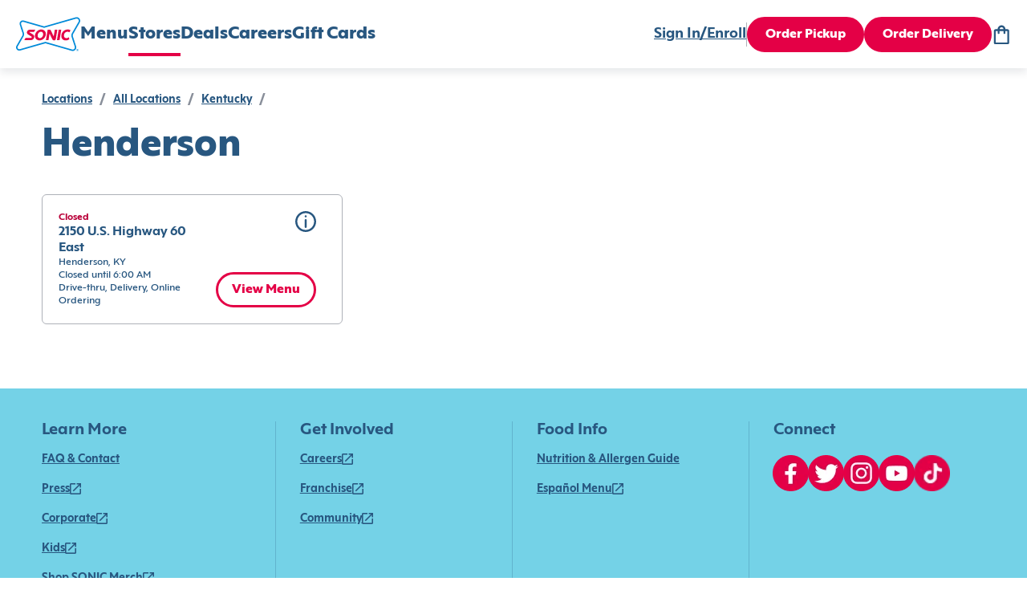

--- FILE ---
content_type: text/html; charset=utf-8
request_url: https://www.sonicdrivein.com/locations/us/ky/henderson/
body_size: 17561
content:
<!DOCTYPE html><html lang="en"><head><meta charSet="utf-8"/><meta name="viewport" content="minimum-scale=1, initial-scale=1, width=device-width"/><link rel="icon" type="image/png" href="/brands/sdi/favicon-16x16.png" sizes="16x16"/><link rel="icon" type="image/png" href="/brands/sdi/favicon-32x32.png" sizes="32x32"/><link rel="icon" type="image/png" href="/brands/sdi/favicon-48x48.png" sizes="48x48"/><link rel="apple-touch-icon" href="/brands/sdi/apple-touch-icon.png" sizes="180x180"/><link rel="mask-icon" href="/brands/sdi/logo.svg"/><link rel="manifest" href="/brands/sdi/site.webmanifest"/><link rel="preload" href="/brands/inspire/heart.gif" as="image"/><title>Sonic Locations in Henderson, </title><meta name="description" content="Visit the Sonic in Henderson, KY."/><link rel="canonical" href="https://www.sonicdrivein.com/locations/us/ky/henderson/"/><meta name="next-head-count" content="12"/><style data-href="/legacy/inspire-icons.css">@font-face {
    font-family: 'inspire-icons';
    src: url('/legacy/fonts/inspire-icons.ttf?btvdl6') format('truetype'),
        url('/legacy/fonts/inspire-icons.woff?btvdl6') format('woff'),
        url('/legacy/fonts/inspire-icons.svg?btvdl6#inspire-icons') format('svg');
    font-weight: normal;
    font-style: normal;
    font-display: block;
}

.inspire-icon {
    /* use !important to prevent issues with browser extensions that change fonts */
    font-family: 'inspire-icons' !important;
    speak: never;
    font-style: normal;
    font-weight: normal;
    font-variant: normal;
    text-transform: none;
    line-height: 1;

    /* Better Font Rendering =========== */
    -webkit-font-smoothing: antialiased;
    -moz-osx-font-smoothing: grayscale;
}

.Invisible::before {
    content: '\e933';
}

.Visible::before {
    content: '\e934';
}

.Logo::before {
    content: '\e932';
}

.For-Desktop-Subhead2::before {
    content: '\e91b';
}

.Fish::before {
    content: '\e91c';
}

.Bell::before {
    content: '\e91d';
}

.BetterForYou::before {
    content: '\e91e';
}

.Deals::before {
    content: '\e91f';
}

.DeliveryAvailable .path1::before {
    content: '\e920';
    color: rgb(255, 255, 255);
}

.DeliveryAvailable .path2::before {
    content: '\e921';
    margin-left: -1.095703125em;
    color: rgb(42, 34, 28);
}

.DeliveryAvailable .path3::before {
    content: '\e922';
    margin-left: -1.095703125em;
    color: rgb(215, 25, 32);
}

.DeliveryUnavailable .path1::before {
    content: '\e923';
    color: rgb(255, 255, 255);
}

.DeliveryUnavailable .path2::before {
    content: '\e924';
    margin-left: -1em;
    color: rgb(215, 25, 32);
}

.EmailSignUp::before {
    content: '\e925';
}

.LimitedTime::before {
    content: '\e926';
}

.Meat::before {
    content: '\e927';
}

.Milkshake::before {
    content: '\e928';
}

.NoMeats .path1::before {
    content: '\e929';
    color: rgb(215, 25, 32);
}

.NoMeats .path2::before {
    content: '\e92a';
    margin-left: -1em;
    color: rgb(42, 34, 28);
}

.Party::before {
    content: '\e92b';
}

.Recipe::before {
    content: '\e92c';
}

.Sandwich::before {
    content: '\e92d';
}

.Spice::before {
    content: '\e92e';
}

.StarPercent::before {
    content: '\e92f';
}

.Truck::before {
    content: '\e930';
}

.Error::before {
    content: '\e931';
}

.Chicken::before {
    content: '\e918';
}

.Cow::before {
    content: '\e919';
}

.Pig::before {
    content: '\e91a';
}

.Ban::before {
    content: '\e900';
}

.Delivery::before {
    content: '\e901';
}

.Stopwatch::before {
    content: '\e902';
}

.Bag::before {
    content: '\e903';
}

.Hamburger::before {
    content: '\e904';
}

.MapPin::before {
    content: '\e905';
}

.OrderHistory::before {
    content: '\e906';
}

.Down::before {
    content: '\e907';
}

.Left::before {
    content: '\e908';
}

.Right::before {
    content: '\e909';
}

.Up::before {
    content: '\e90a';
}

.Add::before {
    content: '\e90b';
}

.Calendar::before {
    content: '\e90c';
}

.Check::before {
    content: '\e90d';
}

.Close::before {
    content: '\e90e';
}

.Directions::before {
    content: '\e90f';
}

.Edit::before {
    content: '\e910';
}

.Filter::before {
    content: '\e911';
}

.NewWindow::before {
    content: '\e912';
}

.Paper::before {
    content: '\e913';
}

.PaperFilled::before {
    content: '\e914';
}

.Phone::before {
    content: '\e915';
}

.Search::before {
    content: '\e916';
}

.Subtract::before {
    content: '\e917';
}

.Action::before {
    content: '\e9bb';
}
</style><style data-href="/brands/sdi/theme.css">
body {
  --col--dark: #285780;
  --col--light: #FFFFFF;
  --col--gray6: #595F6E;
  --col--gray5: #898F9A;
  --col--gray4: #C9CFD4;
  --col--gray3: #D8DFE2;
  --col--gray2: #E9EFF1;
  --col--gray1: #F2F8FA;
  --col--primary1: #E40046;
  --col--primary1variant: #B20037;
  --col--primary2: #285780;
  --col--primary2variant: #18344D;
  --col--secondary1: #E40046;
  --col--secondary2: #328500;
  --col--secondary3: #74D2E7;
  --col--secondary4: #137AC9;
  --col--secondary5: #FEDD00;
  --col--secondary6: #E40046;
  --col--utilitySuccess: #328500;
  --col--utilityError: #C31B24;
  --col--utilityFavorite: #D31510;
  --col--gray7: #676C7A;
  --col--gray8: #393D47;
  --col--warningbrandicon: #285780;
}
</style><style data-href="/brands/sdi/brand-icons.css">/* stylelint-disable number-max-precision, scale-unlimited/declaration-strict-value */
@font-face {
    font-family: 'brand-icons';
    src: url('/brands/sdi/fonts/brand-icons.eot?83z8b1');
    src: url('/brands/sdi/fonts/brand-icons.eot?83z8b1#iefix') format('embedded-opentype'),
        url('/brands/sdi/fonts/brand-icons.ttf?83z8b1') format('truetype'),
        url('/brands/sdi/fonts/brand-icons.woff?83z8b1') format('woff'),
        url('/brands/sdi/fonts/brand-icons.svg?83z8b1#brand-icons') format('svg');
    font-weight: normal;
    font-style: normal;
    font-display: block;
}

.brand-icon {
    /* use !important to prevent issues with browser extensions that change fonts */
    font-family: 'brand-icons' !important;
    speak: never;
    font-style: normal;
    font-weight: normal;
    font-variant: normal;
    text-transform: none;
    line-height: 1;

    /* Better Font Rendering =========== */
    -webkit-font-smoothing: antialiased;
    -moz-osx-font-smoothing: grayscale;
}

.brand-icon.action-location-outlined::before {
    content: '\e989';
}

.brand-icon.info-ban::before {
    content: '\e98a';
}

.brand-icon.profile-edit::before {
    content: '\e95c';
}

.brand-icon.location-pickup .path1::before {
    content: '\e981';
    color: rgb(228, 0, 70);
}

.brand-icon.location-pickup .path2::before {
    content: '\e982';
    margin-left: -0.7685546875em;
    color: rgb(255, 255, 255);
}

.brand-icon.location-delivery .path1::before {
    content: '\e986';
    color: rgb(228, 0, 70);
}

.brand-icon.location-delivery .path2::before {
    content: '\e987';
    margin-left: -0.77734375em;
    color: rgb(255, 255, 255);
}

.brand-icon.navigation-map-pin::before {
    content: '\e98b';
}

.brand-icon.logo .path1::before {
    content: '\e988';
    color: rgb(255, 255, 255);
}

.brand-icon.logo .path2::before {
    content: '\e9a4';
    margin-left: -1em;
    color: rgb(0, 138, 216);
}

.brand-icon.logo .path3::before {
    content: '\e9ad';
    margin-left: -1em;
    color: rgb(228, 0, 70);
}

.brand-icon.logo .path4::before {
    content: '\e9ae';
    margin-left: -1em;
    color: rgb(228, 0, 70);
}

.brand-icon.logo .path5::before {
    content: '\e9af';
    margin-left: -1em;
    color: rgb(228, 0, 70);
}

.brand-icon.logo .path6::before {
    content: '\e9b0';
    margin-left: -1em;
    color: rgb(228, 0, 70);
}

.brand-icon.logo .path7::before {
    content: '\e9b1';
    margin-left: -1em;
    color: rgb(228, 0, 70);
}

.brand-icon.logo .path8::before {
    content: '\e9b2';
    margin-left: -1em;
    color: rgb(0, 138, 216);
}

.brand-icon.direction-down::before {
    content: '\e900';
}

.brand-icon.direction-left::before {
    content: '\e901';
}

.brand-icon.direction-right::before {
    content: '\e902';
}

.brand-icon.direction-up::before {
    content: '\e903';
}

.brand-icon.navigation-bag::before {
    content: '\e904';
}

.brand-icon.brand-breakfast-burrito .path1::before {
    content: '\e905';
    color: rgb(111, 208, 231);
}

.brand-icon.brand-breakfast-burrito .path2::before {
    content: '\e906';
    margin-left: -0.5419921875em;
    color: rgb(255, 221, 0);
}

.brand-icon.brand-breakfast-burrito .path3::before {
    content: '\e907';
    margin-left: -0.5419921875em;
    color: rgb(255, 221, 0);
}

.brand-icon.brand-breakfast-burrito .path4::before {
    content: '\e908';
    margin-left: -0.5419921875em;
    color: rgb(255, 221, 0);
}

.brand-icon.brand-breakfast-burrito .path5::before {
    content: '\e909';
    margin-left: -0.5419921875em;
    color: rgb(255, 221, 0);
}

.brand-icon.brand-breakfast-burrito .path6::before {
    content: '\e90a';
    margin-left: -0.5419921875em;
    color: rgb(255, 221, 0);
}

.brand-icon.brand-breakfast-burrito .path7::before {
    content: '\e90b';
    margin-left: -0.5419921875em;
    color: rgb(255, 221, 0);
}

.brand-icon.brand-cherry .path1::before {
    content: '\e90c';
    color: rgb(235, 0, 69);
}

.brand-icon.brand-cherry .path2::before {
    content: '\e90d';
    margin-left: -0.7919921875em;
    color: rgb(0, 137, 216);
}

.brand-icon.brand-cherry .path3::before {
    content: '\e90e';
    margin-left: -0.7919921875em;
    color: rgb(235, 0, 69);
}

.brand-icon.brand-cherry .path4::before {
    content: '\e90f';
    margin-left: -0.7919921875em;
    color: rgb(235, 0, 69);
}

.brand-icon.brand-corndog .path1::before {
    content: '\e910';
    color: rgb(235, 0, 69);
}

.brand-icon.brand-corndog .path2::before {
    content: '\e911';
    margin-left: -0.5em;
    color: rgb(0, 137, 216);
}

.brand-icon.brand-corndog .path3::before {
    content: '\e912';
    margin-left: -0.5em;
    color: rgb(235, 0, 69);
}

.brand-icon.brand-general-fave .path1::before {
    content: '\e913';
    color: rgb(40, 87, 128);
}

.brand-icon.brand-general-fave .path2::before {
    content: '\e914';
    margin-left: -1em;
    color: rgb(255, 255, 255);
}

.brand-icon.navigation-hamburger::before {
    content: '\e95f';
}

.brand-icon.brand-happy-hour .path1::before {
    content: '\e960';
    color: rgb(228, 0, 70);
}

.brand-icon.brand-happy-hour .path2::before {
    content: '\e961';
    margin-left: -1em;
    color: rgb(19, 122, 201);
}

.brand-icon.brand-hot-dog .path1::before {
    content: '\e962';
    color: rgb(0, 137, 216);
}

.brand-icon.brand-hot-dog .path2::before {
    content: '\e963';
    margin-left: -0.6669921875em;
    color: rgb(0, 137, 216);
}

.brand-icon.brand-hot-dog .path3::before {
    content: '\e964';
    margin-left: -0.6669921875em;
    color: rgb(235, 0, 69);
}

.brand-icon.brand-hot-dog .path4::before {
    content: '\e965';
    margin-left: -0.6669921875em;
    color: rgb(235, 0, 69);
}

.brand-icon.brand-lemon .path1::before {
    content: '\e966';
    color: rgb(111, 208, 231);
}

.brand-icon.brand-lemon .path2::before {
    content: '\e967';
    margin-left: -0.7919921875em;
    color: rgb(235, 0, 69);
}

.brand-icon.brand-lemon .path3::before {
    content: '\e968';
    margin-left: -0.7919921875em;
    color: rgb(235, 0, 69);
}

.brand-icon.brand-lemon .path4::before {
    content: '\e969';
    margin-left: -0.7919921875em;
    color: rgb(235, 0, 69);
}

.brand-icon.brand-lemon .path5::before {
    content: '\e96a';
    margin-left: -0.7919921875em;
    color: rgb(235, 0, 69);
}

.brand-icon.nav-location .path1::before {
    content: '\e96b';
    color: rgb(40, 87, 128);
}

.brand-icon.nav-location .path2::before {
    content: '\e96c';
    margin-left: -1em;
    color: rgb(255, 255, 255);
}

.brand-icon.nav-location .path3::before {
    content: '\e96d';
    margin-left: -1em;
    color: rgb(40, 87, 128);
}

.brand-icon.brand-new-burger .path1::before {
    content: '\e96e';
    color: rgb(19, 122, 201);
}

.brand-icon.brand-new-burger .path2::before {
    content: '\e96f';
    margin-left: -1em;
    color: rgb(228, 0, 70);
}

.brand-icon.brand-new-burger .path3::before {
    content: '\e970';
    margin-left: -1em;
    color: rgb(19, 122, 201);
}

.brand-icon.brand-new-burger .path4::before {
    content: '\e971';
    margin-left: -1em;
    color: rgb(228, 0, 70);
}

.brand-icon.brand-new-burger .path5::before {
    content: '\e972';
    margin-left: -1em;
    color: rgb(19, 122, 201);
}

.brand-icon.brand-new-burger .path6::before {
    content: '\e973';
    margin-left: -1em;
    color: rgb(19, 122, 201);
}

.brand-icon.brand-new-burger .path7::before {
    content: '\e974';
    margin-left: -1em;
    color: rgb(19, 122, 201);
}

.brand-icon.brand-new-burger .path8::before {
    content: '\e975';
    margin-left: -1em;
    color: rgb(19, 122, 201);
}

.brand-icon.brand-new-burger .path9::before {
    content: '\e976';
    margin-left: -1em;
    color: rgb(19, 122, 201);
}

.brand-icon.navigation-order-history::before {
    content: '\e977';
}

.brand-icon.navigation-user::before {
    content: '\e978';
}

.brand-icon.brand-promotion-no-bg::before {
    content: '\e979';
    color: #e40046;
}

.brand-icon.navigation-reorder::before {
    content: '\e915';
}

.brand-icon.brand-reward-no-text-on-red .path1::before {
    content: '\e916';
    color: rgb(228, 0, 70);
}

.brand-icon.brand-reward-no-text-on-red .path2::before {
    content: '\e917';
    margin-left: -1em;
    color: rgb(255, 255, 255);
}

.brand-icon.brand-reward-no-text-on-red .path3::before {
    content: '\e918';
    margin-left: -1em;
    color: rgb(255, 255, 255);
}

.brand-icon.brand-reward-no-text .path1::before {
    content: '\e919';
    color: rgb(111, 208, 231);
}

.brand-icon.brand-reward-no-text .path2::before {
    content: '\e91a';
    margin-left: -1em;
    color: rgb(235, 0, 69);
}

.brand-icon.brand-shake .path1::before {
    content: '\e91b';
    color: rgb(235, 0, 69);
}

.brand-icon.brand-shake .path2::before {
    content: '\e91c';
    margin-left: -0.5419921875em;
    color: rgb(0, 137, 216);
}

.brand-icon.brand-shake .path3::before {
    content: '\e91d';
    margin-left: -0.5419921875em;
    color: rgb(0, 137, 216);
}

.brand-icon.brand-shake .path4::before {
    content: '\e91e';
    margin-left: -0.5419921875em;
    color: rgb(0, 137, 216);
}

.brand-icon.brand-shake .path5::before {
    content: '\e91f';
    margin-left: -0.5419921875em;
    color: rgb(0, 137, 216);
}

.brand-icon.brand-shake .path6::before {
    content: '\e920';
    margin-left: -0.5419921875em;
    color: rgb(0, 137, 216);
}

.brand-icon.brand-shake .path7::before {
    content: '\e921';
    margin-left: -0.5419921875em;
    color: rgb(0, 137, 216);
}

.brand-icon.brand-soft-drink .path1::before {
    content: '\e922';
    color: rgb(235, 0, 69);
}

.brand-icon.brand-soft-drink .path2::before {
    content: '\e923';
    margin-left: -0.5830078125em;
    color: rgb(0, 137, 216);
}

.brand-icon.brand-soft-drink .path3::before {
    content: '\e924';
    margin-left: -0.5830078125em;
    color: rgb(235, 0, 69);
}

.brand-icon.brand-reward .path1::before {
    content: '\e925';
    color: rgb(255, 255, 255);
}

.brand-icon.brand-reward .path2::before {
    content: '\e926';
    margin-left: -1em;
    color: rgb(116, 210, 231);
}

.brand-icon.brand-reward .path3::before {
    content: '\e927';
    margin-left: -1em;
    color: rgb(228, 0, 70);
}

.brand-icon.brand-reward .path4::before {
    content: '\e928';
    margin-left: -1em;
    color: rgb(228, 0, 70);
}

.brand-icon.brand-reward .path5::before {
    content: '\e929';
    margin-left: -1em;
    color: rgb(228, 0, 70);
}

.brand-icon.brand-reward .path6::before {
    content: '\e92a';
    margin-left: -1em;
    color: rgb(228, 0, 70);
}

.brand-icon.brand-reward .path7::before {
    content: '\e92b';
    margin-left: -1em;
    color: rgb(228, 0, 70);
}

.brand-icon.brand-reward .path8::before {
    content: '\e92c';
    margin-left: -1em;
    color: rgb(228, 0, 70);
}

.brand-icon.brand-reward .path9::before {
    content: '\e92d';
    margin-left: -1em;
    color: rgb(228, 0, 70);
}

.brand-icon.brand-reward .path10::before {
    content: '\e92e';
    margin-left: -1em;
    color: rgb(228, 0, 70);
}

.brand-icon.brand-reward .path11::before {
    content: '\e92f';
    margin-left: -1em;
    color: rgb(228, 0, 70);
}

.brand-icon.brand-reward .path12::before {
    content: '\e930';
    margin-left: -1em;
    color: rgb(228, 0, 70);
}

.brand-icon.brand-reward .path13::before {
    content: '\e931';
    margin-left: -1em;
    color: rgb(228, 0, 70);
}

.brand-icon.brand-reward .path14::before {
    content: '\e932';
    margin-left: -1em;
    color: rgb(228, 0, 70);
}

.brand-icon.brand-stall-number .path1::before {
    content: '\e933';
    color: rgb(228, 0, 70);
}

.brand-icon.brand-stall-number .path2::before {
    content: '\e934';
    margin-left: -1em;
    color: rgb(228, 0, 70);
}

.brand-icon.brand-stall-number .path3::before {
    content: '\e935';
    margin-left: -1em;
    color: rgb(0, 138, 216);
}

.brand-icon.brand-stall-number .path4::before {
    content: '\e936';
    margin-left: -1em;
    color: rgb(228, 0, 70);
}

.brand-icon.brand-stall-number .path5::before {
    content: '\e937';
    margin-left: -1em;
    color: rgb(228, 0, 70);
}

.brand-icon.brand-stall-number .path6::before {
    content: '\e938';
    margin-left: -1em;
    color: rgb(228, 0, 70);
}

.brand-icon.brand-star::before {
    content: '\e939';
}

.brand-icon.brand-teacher .path1::before {
    content: '\e93a';
    color: rgb(228, 0, 70);
}

.brand-icon.brand-teacher .path2::before {
    content: '\e93b';
    margin-left: -1em;
    color: rgb(228, 0, 70);
}

.brand-icon.brand-teacher .path3::before {
    content: '\e93c';
    margin-left: -1em;
    color: rgb(19, 122, 201);
}

.brand-icon.brand-teacher .path4::before {
    content: '\e93d';
    margin-left: -1em;
    color: rgb(19, 122, 201);
}

.brand-icon.brand-teacher .path5::before {
    content: '\e93e';
    margin-left: -1em;
    color: rgb(19, 122, 201);
}

.brand-icon.brand-teacher .path6::before {
    content: '\e93f';
    margin-left: -1em;
    color: rgb(228, 0, 70);
}

.brand-icon.brand-tot .path1::before {
    content: '\e97a';
    color: rgb(235, 0, 69);
}

.brand-icon.brand-tot .path2::before {
    content: '\e97b';
    margin-left: -0.625em;
    color: rgb(19, 122, 201);
}

.brand-icon.brand-tot .path3::before {
    content: '\e97c';
    margin-left: -0.625em;
    color: rgb(19, 122, 201);
}

.brand-icon.brand-tot .path4::before {
    content: '\e97d';
    margin-left: -0.625em;
    color: rgb(19, 122, 201);
}

.brand-icon.brand-tot .path5::before {
    content: '\e97e';
    margin-left: -0.625em;
    color: rgb(235, 0, 69);
}

.brand-icon.brand-tot .path6::before {
    content: '\e97f';
    margin-left: -0.625em;
    color: rgb(235, 0, 69);
}

.brand-icon.brand-tot .path7::before {
    content: '\e980';
    margin-left: -0.625em;
    color: rgb(235, 0, 69);
}

.brand-icon.profile-edit-flashlight::before {
    content: '\e983';
}

.brand-icon.profile-edit-image::before {
    content: '\e984';
}

.brand-icon.profile-edit-photo::before {
    content: '\e985';
}

.brand-icon.action-add::before {
    content: '\e940';
}

.brand-icon.action-calendar::before {
    content: '\e941';
}

.brand-icon.action-chat .path1::before {
    content: '\e942';
    color: rgb(40, 87, 128);
}

.brand-icon.action-chat .path2::before {
    content: '\e943';
    margin-left: -1em;
    color: rgb(255, 255, 255);
}

.brand-icon.action-check::before {
    content: '\e944';
}

.brand-icon.action-close-circle .path1::before {
    content: '\e945';
    color: rgb(40, 87, 128);
}

.brand-icon.action-close-circle .path2::before {
    content: '\e946';
    margin-left: -1em;
    color: rgb(255, 255, 255);
}

.brand-icon.action-close::before {
    content: '\e947';
}

.brand-icon.info-card::before {
    content: '\e948';
}

.brand-icon.order-delivery::before {
    content: '\e949';
}

.brand-icon.action-directions::before {
    content: '\e94a';
}

.brand-icon.action-edit::before {
    content: '\e98d';
}

.brand-icon.allergen-egg::before {
    content: '\e98e';
}

.brand-icon.info-mail::before {
    content: '\e98f';
}

.brand-icon.info-error::before {
    content: '\e9b6';
}

.brand-icon.info-error-circle::before {
    content: '\e990';
}

.brand-icon.action-favorite-filled::before {
    content: '\e991';
}

.brand-icon.action-favorite::before {
    content: '\e992';
}

.brand-icon.action-filter::before {
    content: '\e993';
}

.brand-icon.order-find-a-location .path1::before {
    content: '\e994';
    color: rgb(228, 0, 70);
}

.brand-icon.order-find-a-location .path2::before {
    content: '\e995';
    margin-left: -1em;
    color: rgb(110, 209, 233);
}

.brand-icon.order-find-a-location .path3::before {
    content: '\e996';
    margin-left: -1em;
    color: rgb(110, 209, 233);
}

.brand-icon.order-find-a-location .path4::before {
    content: '\e997';
    margin-left: -1em;
    color: rgb(0, 138, 216);
}

.brand-icon.allergen-fish::before {
    content: '\e998';
}

.brand-icon.info-gift-card::before {
    content: '\e94b';
}

.brand-icon.allergen-gluten::before {
    content: '\e94c';
}

.brand-icon.order-group-order .path1::before {
    content: '\e94d';
    color: rgb(40, 87, 128);
}

.brand-icon.order-group-order .path2::before {
    content: '\e94e';
    margin-left: -1em;
    color: rgb(255, 255, 255);
}

.brand-icon.order-group-order .path3::before {
    content: '\e94f';
    margin-left: -1em;
    color: rgb(40, 87, 128);
}

.brand-icon.info-help::before {
    content: '\e950';
}

.brand-icon.info-lock::before {
    content: '\e952';
}

.brand-icon.allergen-milk::before {
    content: '\e953';
}

.brand-icon.action-open-in-new::before {
    content: '\e954';
}

.brand-icon.info-next::before {
    content: '\e955';
}

.brand-icon.order-on-the-road .path1::before {
    content: '\e999';
    color: rgb(228, 0, 70);
}

.brand-icon.order-on-the-road .path2::before {
    content: '\e99a';
    margin-left: -1em;
    color: rgb(0, 138, 216);
}

.brand-icon.order-status-ready .path1::before {
    content: '\e99b';
    color: rgb(19, 122, 201);
}

.brand-icon.order-status-ready .path2::before {
    content: '\e99c';
    margin-left: -1em;
    color: rgb(228, 0, 70);
}

.brand-icon.order-status-ready .path3::before {
    content: '\e99d';
    margin-left: -1em;
    color: rgb(228, 0, 70);
}

.brand-icon.order-status-ready .path4::before {
    content: '\e99e';
    margin-left: -1em;
    color: rgb(228, 0, 70);
}

.brand-icon.order-status-ready .path5::before {
    content: '\e99f';
    margin-left: -1em;
    color: rgb(228, 0, 70);
}

.brand-icon.order-status-ready .path6::before {
    content: '\e9a0';
    margin-left: -1em;
    color: rgb(228, 0, 70);
}

.brand-icon.order-status-ready .path7::before {
    content: '\e9a1';
    margin-left: -1em;
    color: rgb(228, 0, 70);
}

.brand-icon.order-status-ready .path8::before {
    content: '\e9a2';
    margin-left: -1em;
    color: rgb(228, 0, 70);
}

.brand-icon.order-status-ready .path9::before {
    content: '\e9a3';
    margin-left: -1em;
    color: rgb(228, 0, 70);
}

.brand-icon.action-location-filled::before {
    content: '\e9a5';
}

.brand-icon.allergen-peanuts::before {
    content: '\e9a6';
}

.brand-icon.action-phone::before {
    content: '\e9a7';
}

.brand-icon.order-pickup::before {
    content: '\e9a8';
}

.brand-icon.action-print::before {
    content: '\e9a9';
}

.brand-icon.order-ready-to-drive .path1::before {
    content: '\e9aa';
    color: rgb(228, 0, 70);
}

.brand-icon.order-ready-to-drive .path2::before {
    content: '\e9ab';
    margin-left: -1em;
    color: rgb(19, 122, 201);
}

.brand-icon.order-ready-to-drive .path3::before {
    content: '\e9ac';
    margin-left: -1em;
    color: rgb(19, 122, 201);
}

.brand-icon.action-delete::before {
    content: '\e956';
}

.brand-icon.action-search::before {
    content: '\e957';
}

.brand-icon.allergen-shealfish::before {
    content: '\e958';
}

.brand-icon.allergen-soy::before {
    content: '\e959';
}

.brand-icon.action-subtract::before {
    content: '\e95a';
}

.brand-icon.allergen-tree-nuts::before {
    content: '\e95b';
}

.brand-icon.info-invisible::before {
    content: '\e95d';
}

.brand-icon.info-visible::before {
    content: '\e951';
}

.brand-icon.allergen-wheat::before {
    content: '\e95e';
}

.brand-icon.size-drink .path1::before {
    content: '\e98c';
    color: rgb(115, 115, 115);
}

.brand-icon.size-drink .path2::before {
    content: '\e9b3';
    margin-left: -0.5673828125em;
    color: rgb(237, 49, 81);
}

.brand-icon.size-drink .path3::before {
    content: '\e9b4';
    margin-left: -0.5673828125em;
    color: rgb(255, 255, 255);
}

.brand-icon.size-drink .path4::before {
    content: '\e9b5';
    margin-left: -0.5673828125em;
    color: rgb(40, 87, 128);
}

.brand-icon.twitter::before {
    content: '\e9b8';
}

.brand-icon.share-icon::before {
    content: '\e9b7';
}

.brand-icon.link-icon::before {
    content: '\e9ba';
}

.brand-icon.facebook::before {
    content: '\e9b9';
}

.brand-icon.noun-clock::before {
    content: '\e9c0';
}

.brand-icon.Action::before {
    content: '\e9bb';
}
</style><style data-href="/brands/sdi/brand-images.css">.auth0-login-background {
    background-image: url('./background-img-auth0.png');
}

.account-login-background {
    background-image: url('/brands/sdi/background-img-auth0.png');
}
</style><style data-href="/brands/sdi/fonts.css">@font-face {
    font-family: 'Mark Pro';
    src: url('/brands/sdi/fonts/MarkPro.ttf') format('truetype');
    font-weight: 400;
    font-style: normal;
    font-display: swap;
}

@font-face {
    font-family: 'Carhop Sans Extra Bold';
    src: url('/brands/sdi/fonts/carhopsans-extrabold-web.eot');
    src:
        url('/brands/sdi/fonts/carhopsans-extrabold-web.eot?#iefix') format('embedded-opentype'),
        url('/brands/sdi/fonts/carhopsans-extrabold-web.woff2') format('woff2'),
        url('/brands/sdi/fonts/carhopsans-extrabold-web.woff') format('woff'),
        url('/brands/sdi/fonts/carhopsans-extrabold-web.ttf') format('truetype'),
        url('/brands/sdi/fonts/carhopsans-extrabold-web.svg#carhop_sansregular') format('svg');
    font-weight: 787;
    font-style: normal;
    font-display: swap;
}

@font-face {
    font-family: 'Carhop Sans Bold';
    src: url('/brands/sdi/fonts/carhopsans-bold-web.eot');
    src:
        url('/brands/sdi/fonts/carhopsans-bold-web.eot?#iefix') format('embedded-opentype'),
        url('/brands/sdi/fonts/carhopsans-bold-web.woff2') format('woff2'),
        url('/brands/sdi/fonts/carhopsans-bold-web.woff') format('woff'),
        url('/brands/sdi/fonts/carhopsans-bold-web.ttf') format('truetype'),
        url('/brands/sdi/fonts/carhopsans-bold-web.svg#carhop_sansregular') format('svg');
    font-weight: 657;
    font-style: normal;
    font-display: swap;
}

@font-face {
    font-family: 'Carhop Sans Bold Italic';
    src: url('/brands/sdi/fonts/carhopsans-bolditalic-web.eot');
    src:
        url('/brands/sdi/fonts/carhopsans-bolditalic-web.eot?#iefix') format('embedded-opentype'),
        url('/brands/sdi/fonts/carhopsans-bolditalic-web.woff2') format('woff2'),
        url('/brands/sdi/fonts/carhopsans-bolditalic-web.woff') format('woff'),
        url('/brands/sdi/fonts/carhopsans-bolditalic-web.ttf') format('truetype'),
        url('/brands/sdi/fonts/carhopsans-bolditalic-web.svg#carhop_sansregular') format('svg');
    font-weight: 657;
    font-style: italic;
    font-display: swap;
}

@font-face {
    font-family: 'Carhop Sans Medium';
    src: url('/brands/sdi/fonts/carhopsans-medium-web.eot');
    src:
        url('/brands/sdi/fonts/carhopsans-medium-web.eot?#iefix') format('embedded-opentype'),
        url('/brands/sdi/fonts/carhopsans-medium-web.woff2') format('woff2'),
        url('/brands/sdi/fonts/carhopsans-medium-web.woff') format('woff'),
        url('/brands/sdi/fonts/carhopsans-medium-web.ttf') format('truetype'),
        url('/brands/sdi/fonts/carhopsans-medium-web.svg#carhop_sansregular') format('svg');
    font-weight: 485;
    font-style: normal;
    font-display: swap;
}

@font-face {
    font-family: 'Carhop Sans Regular';
    src: url('/brands/sdi/fonts/carhopsans-regular-web.eot');
    src:
        url('/brands/sdi/fonts/carhopsans-regular-web.eot?#iefix') format('embedded-opentype'),
        url('/brands/sdi/fonts/carhopsans-regular-web.woff2') format('woff2'),
        url('/brands/sdi/fonts/carhopsans-regular-web.woff') format('woff'),
        url('/brands/sdi/fonts/carhopsans-regular-web.ttf') format('truetype'),
        url('/brands/sdi/fonts/carhopsans-regular-web.svg#carhop_sansregular') format('svg');
    font-weight: 400;
    font-style: normal;
    font-display: swap;
}

:root {
    --ff--replacement-font: Arial, sans-serif;
    --ff--header: Carhop Sans Extra Bold, var(--ff--replacement-font);
    --ff--header-small: var(--ff--header);
    --ff--subheader: Carhop Sans Bold, var(--ff--replacement-font);
    --ff--stylized: Carhop Sans Bold Italic, var(--ff--replacement-font);
    --ff--subheader-small: var(--ff--subheader);
    --ff--paragraph: Carhop Sans Medium, var(--ff--replacement-font);
    --ff--paragraph-strong: Carhop Sans Bold, var(--ff--replacement-font);
    --ff--button: Carhop Sans Extra Bold, var(--ff--replacement-font);
    --ff--link: Carhop Sans Bold, var(--ff--replacement-font);
    --ff--title: Carhop Sans Bold, var(--ff--replacement-font);
    --ff--form: Carhop Sans Regular, var(--ff--replacement-font);
}
</style><style data-href="/brands/sdi/typography.css">/* ---------- headers ---------- */

/* desktop headers */
.t-header-hero {
    font-family: var(--ff--header);
    font-size: 70px;
    line-height: 70px;
    font-weight: 787;
    color: var(--col--dark);
    letter-spacing: 0.02em;
    text-transform: uppercase;
}

.t-header-h1 {
    font-family: var(--ff--header);
    font-size: 48px;
    line-height: 48px;
    font-weight: 787;
    color: var(--col--dark);
}

.t-header-h2 {
    font-family: var(--ff--header);
    font-size: 38px;
    line-height: 38px;
    font-weight: 787;
    color: var(--col--dark);
}

.t-header-h3 {
    font-family: var(--ff--header);
    font-size: 26px;
    line-height: 26px;
    font-weight: 787;
    color: var(--col--dark);
}

.t-header-card-title {
    font-family: var(--ff--header);
    font-size: 26px;
    line-height: 30px;
    font-weight: 787;
    color: var(--col--dark);
}

.t-product-title {
    font-family: var(--ff--title);
    font-size: 18px;
    line-height: 18px;
    font-weight: 657;
    color: var(--col--dark);
    text-transform: capitalize;
}

.t-product-title-small {
    font-family: var(--ff--title);
    font-size: 16px;
    line-height: 16px;
    font-weight: 657;
    color: var(--col--dark);
    text-transform: capitalize;
}

.t-header-title,
.t-header-title-small {
    font-family: var(--ff--title);
    line-height: var(--title-line-height);
    letter-spacing: 0.01em;
    height: var(--title-height);
    text-transform: var(--title-text-transform);
}

.t-header-title-small {
    font-size: 22px;
    color: var(--col--primary1);
}

/* mobile headers */
@media screen and (max-width: 959px) {
    .t-header-hero {
        font-family: var(--ff--header);
        font-size: 36px;
        line-height: 36px;
        font-weight: 787;
        color: var(--col--dark);
        letter-spacing: 0.02em;
        text-transform: uppercase;
    }

    .t-header-h1 {
        font-family: var(--ff--header);
        font-size: 32px;
        line-height: 32px;
        font-weight: 787;
        color: var(--col--dark);
    }

    .t-header-h2 {
        font-family: var(--ff--header);
        font-size: 28px;
        line-height: 28px;
        font-weight: 787;
        color: var(--col--dark);
    }

    .t-header-h3 {
        font-family: var(--ff--header);
        font-size: 20px;
        line-height: 20px;
        font-weight: 787;
        color: var(--col--dark);
    }

    .t-header-card-title {
        font-family: var(--ff--header);
        font-size: 20px;
        line-height: 24px;
        font-weight: 787;
        color: var(--col--dark);
    }

    .t-product-title {
        font-family: var(--ff--title);
        font-size: 16px;
        line-height: 16px;
        font-weight: 657;
        color: var(--col--dark);
        text-transform: capitalize;
    }

    .t-product-title-small {
        font-family: var(--ff--title);
        font-size: 12px;
        line-height: 12px;
        font-weight: 657;
        color: var(--col--dark);
        text-transform: capitalize;
    }
}

/* ---------- subheaders ---------- */

/* desktop subheaders */
.t-subheader-hero {
    font-family: var(--ff--subheader);
    font-size: 56px;
    line-height: 56px;
    font-weight: 657;
    color: var(--col--dark);
}

.t-subheader-hero.t-stylized {
    font-family: var(--ff--stylized);
    font-size: 48px;
    line-height: 48px;
    font-weight: 657;
    font-style: italic;
    color: var(--col--dark);
}

.t-subheader {
    font-family: var(--ff--subheader);
    font-size: 26px;
    line-height: 28px;
    font-weight: 657;
    color: var(--col--dark);
}

.t-subheader.t-stylized {
    font-family: var(--ff--stylized);
    font-size: 24px;
    line-height: 26px;
    font-weight: 657;
    font-style: italic;
    color: var(--col--dark);
}

.t-subheader-small {
    font-family: var(--ff--subheader-small);
    font-size: 20px;
    line-height: 22px;
    font-weight: 657;
    color: var(--col--dark);
}

.t-subheader-small.t-stylized {
    font-family: var(--ff--stylized);
    font-size: 18px;
    line-height: 20px;
    font-weight: 657;
    font-style: italic;
    color: var(--col--dark);
}

.t-subheader-smaller {
    font-family: var(--ff--subheader-small);
    font-size: 18px;
    line-height: 20px;
    font-weight: 657;
    color: var(--col--dark);
}

/* mobile subheaders */
@media screen and (max-width: 959px) {
    .t-subheader-hero {
        font-family: var(--ff--subheader);
        font-size: 34px;
        line-height: 34px;
        font-weight: 657;
        color: var(--col--dark);
    }

    .t-subheader-hero.t-stylized {
        font-family: var(--ff--stylized);
        font-size: 32px;
        line-height: 32px;
        font-weight: 657;
        font-style: italic;
        color: var(--col--dark);
    }

    .t-subheader {
        font-family: var(--ff--subheader);
        font-size: 20px;
        line-height: 22px;
        font-weight: 657;
        color: var(--col--dark);
    }

    .t-subheader.t-stylized {
        font-family: var(--ff--stylized);
        font-size: 20px;
        line-height: 22px;
        font-weight: 657;
        font-style: italic;
        color: var(--col--dark);
    }

    .t-subheader-small {
        font-family: var(--ff--subheader-small);
        font-size: 18px;
        line-height: 20px;
        font-weight: 657;
        color: var(--col--dark);
    }

    .t-subheader-small.t-stylized {
        font-family: var(--ff--stylized);
        font-size: 16px;
        line-height: 18px;
        font-weight: 657;
        font-style: italic;
        color: var(--col--dark);
    }

    .t-subheader-smaller {
        font-family: var(--ff--subheader-small);
        font-size: 16px;
        line-height: 18px;
        font-weight: 657;
        color: var(--col--dark);
    }
}

/* universal subheaders */
.t-subheader-universal {
    font-family: var(--ff--subheader);
    font-size: 26px;
    line-height: 28px;
    font-weight: 657;
    color: var(--col--dark);
}

.t-subheader-universal-small {
    font-family: var(--ff--subheader);
    font-size: 20px;
    line-height: 22px;
    font-weight: 657;
    color: var(--col--dark);
}

.t-subheader-universal-smaller {
    font-family: var(--ff--subheader);
    font-size: 16px;
    line-height: 18px;
    font-weight: 657;
    color: var(--col--dark);
}

/* ---------- paragraphs ---------- */

/* desktop paragraphs */
.t-paragraph {
    font-family: var(--ff--paragraph);
    font-size: 18px;
    line-height: 24px;
    font-weight: 485;
    color: var(--col--dark);
}

.t-paragraph-strong {
    font-family: var(--ff--paragraph-strong);
    font-size: 18px;
    line-height: 24px;
    font-weight: 657;
    color: var(--col--dark);
}

.t-paragraph-small {
    font-family: var(--ff--paragraph);
    font-size: 16px;
    line-height: 20px;
    font-weight: 485;
    color: var(--col--dark);
}

.t-paragraph-small-strong {
    font-family: var(--ff--paragraph-strong);
    font-size: 16px;
    line-height: 20px;
    font-weight: 657;
    color: var(--col--dark);
}

.t-paragraph-hint {
    font-family: var(--ff--paragraph);
    font-size: 14px;
    line-height: 18px;
    font-weight: 485;
    color: var(--col--gray6);
}

.t-paragraph-hint-strong {
    font-family: var(--ff--paragraph-strong);
    font-size: 14px;
    line-height: 18px;
    font-weight: 657;
    color: var(--col--gray6);
}

/* mobile paragraphs */
@media screen and (max-width: 959px) {
    .t-paragraph {
        font-family: var(--ff--paragraph);
        font-size: 16px;
        line-height: 20px;
        font-weight: 485;
        color: var(--col--dark);
    }

    .t-paragraph-strong {
        font-family: var(--ff--paragraph-strong);
        font-size: 16px;
        line-height: 20px;
        font-weight: 657;
        color: var(--col--dark);
    }

    .t-paragraph-small {
        font-family: var(--ff--paragraph);
        font-size: 14px;
        line-height: 18px;
        font-weight: 485;
        color: var(--col--dark);
    }

    .t-paragraph-small-strong {
        font-family: var(--ff--paragraph-strong);
        font-size: 14px;
        line-height: 18px;
        font-weight: 657;
        color: var(--col--dark);
    }

    .t-paragraph-hint {
        font-family: var(--ff--paragraph);
        font-size: 12px;
        line-height: 16px;
        font-weight: 485;
        color: var(--col--gray6);
    }

    .t-paragraph-hint-strong {
        font-family: var(--ff--paragraph-strong);
        font-size: 12px;
        line-height: 16px;
        font-weight: 657;
        color: var(--col--gray6);
    }
}

/* ---------- highlight style ---------- */
.t-highlighted {
    background-color: var(--col--primary1);
    color: var(--col--light);
}

/* ---------- links ---------- */
.t-link {
    font-family: var(--ff--link);
}
</style><style data-href="/brands/sdi/lists.css">/* ---------- unordered lists ---------- */

/* desktop unordered list */
.list-unordered {
    list-style: none;
    padding-left: 0;
}

.list-unordered li {
    padding-left: 15px;
    font-family: var(--ff--paragraph);
    color: var(--col--dark);
    font-size: 18px;
    line-height: 24px;
}

.list-unordered li::before {
    display: inline-block;
    width: 7px;
    content: '\2022';
    color: var(--col--secondary1);
    font-size: 18px;
    line-height: 24px;
    vertical-align: middle;
}

/* mobile unordered lists */
@media screen and (max-width: 959px) {
    .list-unordered li {
        font-size: 16px;
        line-height: 20px;
    }

    .list-unordered li::before {
        font-size: 16px;
        line-height: 20px;
    }
}

/* unordered checklist */
.list-unordered-checklist {
    list-style: none;
    padding-left: 0;
}

.list-unordered-checklist li {
    padding-left: 12px;
    font-family: var(--ff--paragraph-strong);
    color: var(--col--dark);
    font-size: 16px;
    line-height: 18px;
    font-weight: 657;
}

.list-unordered-checklist li:not(:last-child) {
    margin-bottom: 9px;
}

.list-unordered-checklist li::before {
    display: inline-block;
    content: '\2022';
    width: 6px;
    color: var(--col--secondary1);
    font-size: 16px;
    line-height: 18px;
    vertical-align: middle;
}

/* unordered links list */
.list-unordered-links {
    list-style: none;
    padding-left: 0;
    background-color: var(--col--dark);
}

.list-unordered-links li {
    padding-left: 11px;
    font-family: var(--ff--link);
    color: var(--col--light);
    font-style: normal;
    font-weight: 657;
    font-size: 14px;
    line-height: 29px;
    text-decoration-line: underline;
    text-transform: capitalize;
}

.list-unordered-links li::before {
    display: inline-block;
    width: 6px;
    padding-right: 5px;
    content: '\2022';
    color: var(--col--primary1);
    font-size: 16px;
    line-height: 29px;
    vertical-align: middle;
}

/* ---------- ordered lists ---------- */

/* desktop ordered list */
.list-ordered {
    list-style: none;
    padding-left: 0;
}

.list-ordered li {
    padding-left: 27px;
    counter-increment: list-ordered-counter;
    font-family: var(--ff--paragraph);
    color: var(--col--dark);
    font-size: 18px;
    line-height: 24px;
}

.list-ordered li::before {
    content: counter(list-ordered-counter);
    font-family: var(--ff--paragraph-strong);
    color: var(--col--secondary1);
    font-weight: 675;
    font-size: 18px;
    line-height: 24px;
}

/* mobile unordered lists */
@media screen and (max-width: 959px) {
    .list-ordered li {
        padding-left: 24px;
        font-size: 16px;
        line-height: 20px;
    }

    .list-ordered li::before {
        font-size: 16px;
        line-height: 20px;
    }
}

/* desktop ordered large list */
.list-ordered-large {
    list-style: none;
    padding-left: 0;
}

.list-ordered-large li {
    counter-increment: list-ordered-large-counter;
    font-family: var(--ff--subheader);
    color: var(--col--dark);
    padding: 33px 0 27px 24px;
    font-size: 26px;
    line-height: 28px;
    box-shadow: 0 1px 0 #ccc;
}

.list-ordered-large li::before {
    content: counter(list-ordered-large-counter);
    font-family: var(--ff--subheader);
    color: var(--col--secondary1);
    font-size: 26px;
    line-height: 28px;
}

/* mobile ordered large lists */
@media screen and (max-width: 959px) {
    .list-ordered-large li {
        padding: 23px 0 19px 17px;
        font-size: 20px;
        line-height: 22px;
    }
}

/* desktop ordered alternative(large) list */
.list-ordered-alt {
    list-style: none;
    padding-left: 0;
}

.list-ordered-alt li {
    counter-increment: list-ordered-alt-counter;
    font-family: var(--ff--subheader-small);
    color: var(--col--dark);
    padding: 20px 0 16px 17px;
    font-size: 20px;
    line-height: 22px;
    box-shadow: 0 1px 0 #ccc;
}

.list-ordered-alt li::before {
    content: counter(list-ordered-alt-counter);
    font-family: var(--ff--subheader-small);
    color: var(--col--secondary1);
    font-size: 20px;
    line-height: 22px;
    text-transform: uppercase;
}

/* mobile ordered alternative(large) lists */
@media screen and (max-width: 959px) {
    .list-ordered-alt li {
        padding: 20px 0 16px 17px;
        font-size: 18px;
        line-height: 20px;
    }
}
</style><style data-href="/brands/sdi/molecules.css">/* ---------- section title ---------- */

.m-category-header .m-category-header-text {
    display: inline-block;
    font-family: var(--ff--header);
    color: var(--col--dark);
    line-height: 38px;
    font-size: 38px;
    margin: 0;
}

@media (max-width: 768px) {
    .m-category-header .m-category-header-text {
        font-size: 28px;
        line-height: 28px;
    }
}

/* ---------- quality treatment ---------- */

.m-quality-treatment .m-quality-treatment-icon {
    margin: 0 0 10px;
}

.m-quality-treatment .m-quality-treatment-icon::before {
    display: inline-block;
    width: 60px;
    height: 60px;
    font-family: 'brand-icons' !important;
    font-size: 60px;
    line-height: 60px;
    vertical-align: middle;
    text-align: center;

    /* content: '\e927'; TODO need to implement after the iconography be ready */
}

.m-quality-treatment .m-quality-treatment-subheader {
    margin-bottom: 4px;
    font-family: var(--ff--stylized);
    color: var(--col--primary1);
    font-size: 18px;
    line-height: 20px;
}

.m-quality-treatment .m-quality-treatment-header {
    font-family: var(--ff--subheader);
    color: var(--col--dark);
    font-size: 26px;
    line-height: 28px;
}

@media (max-width: 768px) {
    .m-quality-treatment {
        display: flex;
    }

    .m-quality-treatment .m-quality-treatment-icon {
        margin: 0 19px 0 0;
    }

    .m-quality-treatment .m-quality-treatment-icon::before {
        width: 44px;
        height: 44px;
        font-size: 44px;
        line-height: 44px;
    }

    .m-quality-treatment .m-quality-treatment-subheader {
        font-size: 16px;
        line-height: 18px;
    }

    .m-quality-treatment .m-quality-treatment-header {
        font-size: 20px;
        line-height: 22px;
    }
}

/* ---------- block treatments ---------- */
.m-block-treatment .m-block-treatment-subtitle {
    color: var(--col--primary1);
}

.m-block-treatment .m-block-treatment-title {
    margin: 0;
    font-family: var(--ff--header);
    color: var(--col--dark);
    font-weight: 787;
}

.m-block-treatment-lg .m-block-treatment-subtitle {
    font-family: var(--ff--stylized);
    font-size: 24px;
    line-height: 26px;
}

.m-block-treatment-lg .m-block-treatment-title {
    font-size: 48px;
    line-height: 48px;
}

.m-block-treatment-md .m-block-treatment-subtitle {
    font-family: var(--ff--stylized);
    font-size: 24px;
    line-height: 26px;
}

.m-block-treatment-md .m-block-treatment-title {
    font-size: 40px;
    line-height: 40px;
}

.m-block-treatment-sm .m-block-treatment-subtitle {
    font-family: var(--ff--stylized);
    font-size: 18px;
    line-height: 20px;
}

.m-block-treatment-sm .m-block-treatment-title {
    font-size: 26px;
    line-height: 28px;
}

@media (max-width: 768px) {
    .m-block-treatment-lg .m-block-treatment-subtitle {
        font-size: 20px;
        line-height: 22px;
    }

    .m-block-treatment-lg .m-block-treatment-title {
        font-size: 34px;
        line-height: 34px;
    }

    .m-block-treatment-md .m-block-treatment-subtitle {
        font-size: 20px;
        line-height: 22px;
    }

    .m-block-treatment-md .m-block-treatment-title {
        font-size: 30px;
        line-height: 30px;
    }

    .m-block-treatment-sm .m-block-treatment-subtitle {
        font-size: 16px;
        line-height: 18px;
    }

    .m-block-treatment-sm .m-block-treatment-title {
        font-size: 20px;
        line-height: 22px;
    }
}

/* ---------- alt block treatment ---------- */
.m-block-treatment-alt {
    display: flex;
}

.m-block-treatment-alt .m-block-treatment-alt-first-letter {
    margin: 0 8px 0 0;
    font-family: var(--ff--header);
    color: var(--col--utilitySuccess);
    font-weight: 787;
    font-size: 88px;
    line-height: 88px;
}

.m-block-treatment-alt .m-block-treatment-alt-title {
    margin: 0;
    padding: 4px 0 2px;
    font-family: var(--ff--header);
    color: var(--col--utilitySuccess);
    font-weight: 787;
    font-size: 40px;
    line-height: 40px;
}

.m-block-treatment-alt .m-block-treatment-alt-subtitle {
    margin: 0;
    font-family: var(--ff--subheader);
    color: var(--col--dark);
    font-size: 26px;
    line-height: 28px;
}

@media (max-width: 768px) {
    .m-block-treatment-alt .m-block-treatment-alt-first-letter {
        font-size: 60px;
        line-height: 60px;
    }

    .m-block-treatment-alt .m-block-treatment-alt-title {
        font-family: var(--ff--subheader);
        padding: 5px 0 2px;
        font-size: 20px;
        line-height: 22px;
    }

    .m-block-treatment-alt .m-block-treatment-alt-subtitle {
        font-family: var(--ff--subheader-small);
        font-size: 18px;
        line-height: 20px;
    }
}
</style><style data-href="/brands/sdi/global.css">@import "/assets/fonts/sdi.css";@import "/assets/generated-themes/sonic.css";*{margin:0;padding:0}*,:after{box-sizing:inherit}body,html{font-family:var(--ff--header);margin:0;padding:0;font-size:16px;line-height:1.5;box-sizing:border-box;color:var(--inspire-gray-800)}#main{display:flex;flex-direction:column;min-height:100vh}body *{font-family:inherit}:root{--inspire-accent-1-100:#f2f6fb;--inspire-accent-1-800:#008ad8;--inspire-accent-1-900:#0b6faa;--inspire-accent-1-1000:#08537f;--inspire-accent-1-1100:#003451;--inspire-accent-2-100:#f5fbfd;--inspire-accent-2-800:#74d2e7;--inspire-accent-2-900:#3daec7;--inspire-accent-2-1000:#378092;--inspire-accent-2-1100:#2c4f57;--inspire-danger-100:#fcf2f3;--inspire-danger-800:#e40046;--inspire-danger-900:#b90039;--inspire-danger-1000:#8a0029;--inspire-danger-1100:#56001a;--inspire-gray-00:hsla(0,0%,100%,0);--inspire-gray-50:#fff;--inspire-gray-75:#fcfcfc;--inspire-gray-100:#f1f2f3;--inspire-gray-200:#e1e2e5;--inspire-gray-300:#caccd1;--inspire-gray-400:#aeb1b8;--inspire-gray-500:#8c919b;--inspire-gray-600:#676c7a;--inspire-gray-700:#595f6e;--inspire-gray-800:#393d47;--inspire-gray-900:#191b1f;--inspire-primary-1-100:#fcf2f3;--inspire-primary-1-800:#e40046;--inspire-primary-1-900:#b90039;--inspire-primary-1-1000:#8a0029;--inspire-primary-1-1100:#56001a;--inspire-primary-2-100:#f2f3f5;--inspire-primary-2-800:#285780;--inspire-primary-2-900:#204666;--inspire-primary-2-1000:#18354d;--inspire-primary-2-1100:#0f2130;--inspire-shadow-10:rgba(15,33,48,.1);--inspire-shadow-15:rgba(15,33,48,.15);--inspire-shadow-30:rgba(15,33,48,.3);--inspire-shadow-50:rgba(24,53,77,.5);--inspire-shadow-90:rgba(24,53,77,.9);--inspire-success-100:#cef8e0;--inspire-success-900:#157049;--inspire-success-1000:#145034;--inspire-success-1100:#0a2e1d;--inspire-focus-outline-color:#005fca;--inspire-bg-accent-1-default:var(--inspire-accent-1-900);--inspire-bg-accent-1-weak:var(--inspire-accent-1-100);--inspire-bg-accent-2-brand:var(--inspire-accent-2-800);--inspire-bg-accent-2-weak:var(--inspire-accent-2-100);--inspire-bg-default-danger:var(--inspire-danger-900);--inspire-bg-default-default:var(--inspire-gray-50);--inspire-bg-default-disabled:var(--inspire-gray-600);--inspire-bg-default-generic-accent:var(--inspire-accent-1-100);--inspire-bg-default-success:var(--inspire-success-900);--inspire-bg-default-weak:var(--inspire-gray-100);--inspire-bg-primary-1-brand:var(--inspire-primary-1-800);--inspire-bg-primary-2-brand:var(--inspire-primary-2-800);--inspire-bg-primary-2-default:var(--inspire-primary-2-900);--inspire-bg-primary-2-weak:var(--inspire-primary-2-100);--inspire-bg-shadow-10-percent:var(--inspire-shadow-10);--inspire-bg-shadow-15-percent:var(--inspire-shadow-15);--inspire-bg-shadow-30-percent:var(--inspire-shadow-30);--inspire-bg-shadow-50-percent:var(--inspire-shadow-50);--inspire-bg-shadow-90-percent:var(--inspire-shadow-90);--inspire-bg-surface-base:var(--inspire-gray-200);--inspire-bg-surface-layer-1:var(--inspire-gray-100);--inspire-bg-surface-layer-2:var(--inspire-gray-50);--inspire-bg-gradient-position-1:var(--inspire-primary-2-900);--inspire-bg-gradient-position-2:var(--inspire-accent-2-800);--inspire-border-accent-1-brand:var(--inspire-accent-1-800);--inspire-border-accent-1-default:var(--inspire-accent-1-900);--inspire-border-accent-1-hover:var(--inspire-accent-1-1000);--inspire-border-default-danger:var(--inspire-danger-900);--inspire-border-default-default:var(--inspire-gray-400);--inspire-border-default-down:var(--inspire-gray-900);--inspire-border-default-hover:var(--inspire-gray-700);--inspire-border-default-inverted:var(--inspire-gray-50);--inspire-border-default-weak:var(--inspire-gray-200);--inspire-border-primary-1-brand:var(--inspire-primary-1-800);--inspire-border-primary-1-default:var(--inspire-primary-1-900);--inspire-border-primary-1-hover:var(--inspire-primary-1-1000);--inspire-border-primary-2-brand:var(--inspire-primary-2-800);--inspire-border-primary-2-default:var(--inspire-primary-2-900);--inspire-border-primary-2-down:var(--inspire-primary-2-1100);--inspire-border-primary-2-hover:var(--inspire-primary-2-1000);--inspire-components-action-heat-chip-icon-hot:var(--inspire-primary-2-800);--inspire-components-action-heat-chip-icon-medium:var(--inspire-primary-2-800);--inspire-components-action-heat-chip-icon-mild:var(--inspire-primary-2-800);--inspire-components-action-heat-chip-icon-wild:var(--inspire-primary-2-800);--inspire-components-action-primary-bg-default:var(--inspire-primary-1-800);--inspire-components-action-primary-bg-hover:var(--inspire-primary-1-1000);--inspire-components-action-primary-icon:var(--inspire-gray-50);--inspire-components-action-primary-text:var(--inspire-gray-50);--inspire-components-action-secondary-bg-default:var(--inspire-primary-1-800);--inspire-components-action-secondary-bg-hover:var(--inspire-primary-1-1000);--inspire-components-action-secondary-border-default:var(--inspire-primary-1-800);--inspire-components-action-secondary-border-disabled:var(--inspire-gray-600);--inspire-components-action-secondary-icon:var(--inspire-primary-1-800);--inspire-components-action-secondary-text:var(--inspire-primary-1-800);--inspire-components-array-text-title:var(--inspire-primary-2-800);--inspire-components-array-text-subtitle:var(--inspire-primary-1-800);--inspire-components-array-background:var(--inspire-accent-1-100);--inspire-components-array-background-weak:var(--inspire-accent-1-100);--inspire-components-badge-text-type-1:var(--inspire-gray-50);--inspire-components-badge-text-type-2:var(--inspire-gray-50);--inspire-components-badge-text-type-3:var(--inspire-gray-50);--inspire-components-badge-text-type-4:var(--inspire-primary-2-900);--inspire-components-drawer-bg:var(--inspire-accent-2-100);--inspire-components-drawer-icon:var(--inspire-primary-2-800);--inspire-components-drawer-text-default:var(--inspire-primary-2-800);--inspire-components-drawer-text-weak:var(--inspire-gray-700);--inspire-components-floating-overview-bg:var(--inspire-primary-2-100);--inspire-components-floating-overview-icon:var(--inspire-icon-default-default);--inspire-components-floating-overview-text:var(--inspire-text-default-default);--inspire-components-footer-bottom-panel-bg:var(--inspire-primary-2-800);--inspire-components-footer-bottom-panel-border-divider:var(--inspire-rgba(255,255,255,50));--inspire-components-footer-bottom-panel-border-top-border:var(--inspire-gray-00);--inspire-components-footer-bottom-panel-text:var(--inspire-gray-50);--inspire-components-footer-top-panel-bg:var(--inspire-accent-2-800);--inspire-components-footer-top-panel-divider:var(--inspire-rgba(40,87,128,25));--inspire-components-footer-top-panel-icon:var(--inspire-primary-2-900);--inspire-components-footer-top-panel-text:var(--inspire-primary-2-900);--inspire-components-list-item-icon:var(--inspire-accent-1-800);--inspire-components-navigation-app-bottom-bg:var(--inspire-gray-50);--inspire-components-navigation-app-bottom-icon-active:var(--inspire-primary-1-800);--inspire-components-navigation-app-bottom-icon-inactive:var(--inspire-primary-2-800);--inspire-components-navigation-app-bottom-text-active:var(--inspire-primary-1-800);--inspire-components-navigation-app-bottom-text-inactive:var(--inspire-primary-2-800);--inspire-components-navigation-app-top-bg-notify:var(--inspire-primary-1-800);--inspire-components-navigation-app-top-bg-panel:var(--inspire-gray-50);--inspire-components-navigation-app-top-icon:var(--inspire-primary-2-800);--inspire-components-navigation-app-top-text:var(--inspire-primary-2-800);--inspire-components-navigation-web-bg:var(--inspire-gray-50);--inspire-components-navigation-web-icon:var(--inspire-primary-2-800);--inspire-components-navigation-web-text:var(--inspire-primary-2-800);--inspire-components-promo-bg:var(--inspire-primary-2-800);--inspire-components-promo-icon:var(--inspire-primary-1-800);--inspire-components-promo-subhead-default:var(--inspire-primary-1-800);--inspire-components-promo-subhead-inverted:var(--inspire-primary-1-800);--inspire-components-segmented-button-bg:var(--inspire-accent-2-800);--inspire-components-segmented-button-border:var(--inspire-accent-2-800);--inspire-components-segmented-button-text:var(--inspire-primary-2-900);--inspire-components-tag-bg:var(--inspire-gray-800);--inspire-components-takeover-bg:var(--inspire-accent-1-800);--inspire-icon-accent-1-default:var(--inspire-accent-1-900);--inspire-icon-accent-1-down:var(--inspire-accent-1-1100);--inspire-icon-default-danger:var(--inspire-danger-900);--inspire-icon-default-default:var(--inspire-primary-2-800);--inspire-icon-default-disabled:var(--inspire-gray-600);--inspire-icon-default-favorite:var(--inspire-primary-1-800);--inspire-icon-default-success:var(--inspire-success-900);--inspire-icon-default-weak:var(--inspire-gray-700);--inspire-icon-inverted-default:var(--inspire-gray-50);--inspire-icon-inverted-weak:var(--inspire-gray-400);--inspire-icon-primary-1-brand:var(--inspire-primary-1-800);--inspire-icon-primary-1-default:var(--inspire-primary-1-900);--inspire-icon-primary-1-hover:var(--inspire-primary-1-1000);--inspire-icon-primary-2-default:var(--inspire-primary-2-900);--inspire-icon-favorite:var(--inspire-danger-800);--inspire-text-accent-1-default:var(--inspire-accent-1-900);--inspire-text-accent-1-down:var(--inspire-accent-1-1100);--inspire-text-default-danger:var(--inspire-danger-900);--inspire-text-default-default:var(--inspire-primary-2-800);--inspire-text-default-disabled:var(--inspire-gray-600);--inspire-text-default-strong:var(--inspire-gray-900);--inspire-text-default-success:var(--inspire-success-900);--inspire-text-default-weak:var(--inspire-gray-700);--inspire-text-inverted-default:var(--inspire-gray-50);--inspire-text-inverted-weak:var(--inspire-gray-400);--inspire-text-primary-1-brand:var(--inspire-primary-1-800);--inspire-text-primary-1-default:var(--inspire-primary-1-900);--inspire-corner-input:0.125rem;--inspire-corner-button:6.25rem;--inspire-corner-card:0.375rem;--inspire-shadow-components-promo-img-transparency:1;--inspire-shadow-card-x:0px;--inspire-shadow-card-y:0px;--inspire-shadow-card-blur:0px;--inspire-shadow-card-spread:0px;--inspire-atb-border-radius:0.375rem;--inspire-recent-order-side-width-margin:415px}.ty-heading-h1-hero{font-size:4.375rem;line-height:4.375rem}.ty-heading-h1,.ty-heading-h1-hero{font-family:var(--ff--header);font-weight:800}.ty-heading-h1{font-size:3rem;line-height:3rem}.ty-heading-h2{font-size:2.375rem;line-height:2.375rem}.ty-heading-h2,.ty-heading-h3{font-family:var(--ff--header);font-weight:800}.ty-heading-h3{font-size:1.625rem;line-height:1.625rem}.ty-heading-universal-h2{font-family:var(--ff--header);font-size:1.75rem;line-height:1.75rem;font-weight:800}.ty-heading-universal-h3{font-family:var(--ff--header);font-size:1.25rem;line-height:1.25rem;font-weight:800}.ty-heading-hero-subhead{font-family:var(--ff--subheader);font-size:3.5rem;line-height:3.5rem;font-weight:700}.ty-heading-hero-subhead-stylized{font-family:var(--ff--subheader-stylized);font-size:3rem;line-height:3rem;font-style:italic;font-weight:700}.ty-heading-subhead-1{font-family:var(--ff--subheader);font-size:1.625rem;line-height:1.625rem;font-weight:700}.ty-heading-subhead-1-stylized{font-family:var(--ff--subheader-stylized);font-size:1.5rem;line-height:1.5rem;font-style:italic;font-weight:700}.ty-heading-subhead-2{font-family:var(--ff--subheader);font-size:1.25rem;line-height:1.25rem;font-weight:700}.ty-heading-subhead-2-stylized{font-family:var(--ff--subheader-stylized);font-style:italic}.ty-heading-subhead-2-stylized,.ty-heading-subhead-3{font-size:1.125rem;line-height:1.125rem;font-weight:700}.ty-heading-subhead-3{font-family:var(--ff--subheader)}.ty-heading-universal-subhead-1{font-family:var(--ff--subheader);font-size:1.25rem;line-height:1.25rem;font-weight:700}.ty-heading-universal-subhead-2{font-family:var(--ff--subheader);font-size:1.125rem;line-height:1.125rem;font-weight:700}.ty-heading-universal-subhead-2-stylized{font-family:var(--ff--subheader-stylized);font-size:1rem;line-height:1rem;font-style:italic;font-weight:700}.ty-heading-universal-subhead-3{font-family:var(--ff--subheader);font-size:1rem;line-height:1rem;font-weight:700}.ty-heading-universal-subhead-4{font-family:var(--ff--subheader);font-size:1.625rem;line-height:1.625rem;font-weight:700}.ty-heading-universal-subhead-5{font-family:var(--ff--subheader);font-size:1.25rem;line-height:1.25rem;font-weight:700}.ty-heading-universal-subhead-6{font-family:var(--ff--subheader);font-size:1rem;line-height:1rem;font-weight:700;text-transform:capitalize}.ty-heading-card-title{font-family:var(--ff--header)}.ty-heading-card-title,.ty-heading-card-title-stylized{font-size:1.625rem;line-height:1.625rem;font-weight:800}.ty-heading-card-title-stylized{font-family:var(--ff--header-stylized);font-style:italic}.ty-heading-banner-title-1{font-family:var(--ff--header);font-size:3.5rem;line-height:3.5rem}.ty-heading-banner-title-1,.ty-heading-banner-title-2{font-style:italic;font-weight:800;text-transform:uppercase}.ty-heading-banner-title-2{font-family:var(--ff--header-stylized);font-size:2.5rem;line-height:2.5rem}.ty-heading-banner-subtitle{font-family:var(--ff--header-stylized);font-size:1.25rem;line-height:1.25rem;font-style:italic;font-weight:800}.ty-heading-background{font-family:var(--ff--header);font-size:30.875rem;line-height:29.375rem;font-weight:800;text-transform:uppercase}.ty-heading-blocktype-large{font-family:var(--ff--header);font-size:3rem;line-height:3rem;font-weight:800}.ty-heading-blocktype-medium{font-family:var(--ff--header);font-size:2.5rem;line-height:2.5rem;font-weight:800}.ty-heading-blocktype-medium-stylized{font-family:var(--ff--header-stylized);font-size:2.5rem;line-height:2.5rem;font-style:italic;font-weight:800}.ty-heading-blocktype-small{font-family:var(--ff--header);font-size:1.625rem;line-height:1.625rem;font-weight:800}.ty-heading-blocktype-universal-small{font-family:var(--ff--header);font-size:1.25rem;line-height:1.25rem;font-weight:800}.ty-body-1{font-family:var(--ff--paragraph);font-weight:500}.ty-body-1,.ty-body-1-bold{font-size:1.125rem;line-height:1.5rem}.ty-body-1-bold{font-family:var(--ff--paragraph-strong);font-weight:700}.ty-body-1-link{font-family:var(--ff--paragraph);font-weight:500}.ty-body-1-bold-link,.ty-body-1-link{font-size:1.125rem;line-height:1.5rem;text-decoration:underline}.ty-body-1-bold-link{font-family:var(--ff--paragraph-strong);font-weight:700}.ty-body-2{font-family:var(--ff--paragraph);font-weight:500}.ty-body-2,.ty-body-2-bold{font-size:1rem;line-height:1.25rem}.ty-body-2-bold{font-family:var(--ff--paragraph-strong);font-weight:700}.ty-body-2-link{font-family:var(--ff--paragraph);font-weight:500}.ty-body-2-bold-link,.ty-body-2-link{font-size:1rem;line-height:1.25rem;text-decoration:underline}.ty-body-2-bold-link{font-family:var(--ff--paragraph-strong);font-weight:700}.ty-body-2-strikethrough{font-family:var(--ff--paragraph);text-decoration:line-through}.ty-body-2-italic,.ty-body-2-strikethrough{font-size:1rem;line-height:1.25rem;font-weight:500}.ty-body-2-italic{font-family:var(--ff--paragraph-stylized);font-style:italic}.ty-body-hint{font-family:var(--ff--paragraph);font-weight:500}.ty-body-hint,.ty-body-hint-bold{font-size:.875rem;line-height:1.125rem}.ty-body-hint-bold{font-family:var(--ff--paragraph-strong);font-weight:700}.ty-body-hint-link{font-family:var(--ff--paragraph);font-weight:500}.ty-body-hint-bold-link,.ty-body-hint-link{font-size:.875rem;line-height:1.125rem;text-decoration:underline}.ty-body-hint-bold-link{font-family:var(--ff--paragraph-strong);font-weight:700}.ty-body-hint-strikethrough{font-family:var(--ff--paragraph);font-size:.875rem;line-height:1.125rem;font-weight:500;text-decoration:line-through}.ty-body-universal-1{font-family:var(--ff--paragraph);font-size:1rem;line-height:1.25rem;font-weight:500}.ty-body-universal-1-bold{font-family:var(--ff--paragraph-strong);font-size:1rem;line-height:1.25rem;font-weight:700}.ty-body-universal-2{font-family:var(--ff--paragraph);font-size:.875rem;line-height:1.125rem;font-weight:500}.ty-body-universal-2-bold{font-family:var(--ff--paragraph-strong);font-size:.875rem;line-height:1.125rem;font-weight:700}.ty-body-universal-2-link{text-decoration:underline}.ty-body-universal-2-link,.ty-body-universal-2-strikethrough{font-family:var(--ff--paragraph);font-size:.875rem;line-height:1.125rem;font-weight:500}.ty-body-universal-2-strikethrough{text-decoration:line-through}.ty-body-universal-hint-large{font-family:var(--ff--paragraph);font-size:.875rem;line-height:1.125rem;font-weight:500}.ty-body-universal-hint-small{font-family:var(--ff--paragraph);font-size:.75rem;line-height:1rem;font-weight:500}.ty-body-universal-hint-small-bold{font-family:var(--ff--paragraph-strong);font-size:.75rem;line-height:1rem;font-weight:700}.ty-body-universal-hint-small-link{font-family:var(--ff--paragraph);font-size:.75rem;line-height:1rem;font-weight:500;text-decoration:underline}.ty-body-universal-hint-small-bold-link{font-family:var(--ff--paragraph-strong);font-size:.75rem;line-height:1rem;font-weight:700;text-decoration:underline}.ty-body-universal-hint-small-strikethrough{font-family:var(--ff--paragraph);font-size:.75rem;line-height:1rem;font-weight:500;text-decoration:line-through}.ty-universal-tag{font-size:.875rem;line-height:.875rem}.ty-universal-selection-tag,.ty-universal-tag{font-family:var(--ff--paragraph-strong);font-weight:700}.ty-universal-selection-tag{font-size:.625rem;line-height:.625rem}.ty-universal-context-menu{font-family:var(--ff--paragraph);font-size:.875rem;line-height:.875rem;font-weight:500}.ty-universal-label-large{font-size:1rem;line-height:1rem}.ty-universal-label-large,.ty-universal-label-small{font-family:var(--ff--paragraph-strong);font-weight:700;text-transform:uppercase}.ty-universal-label-small{font-size:.75rem;line-height:.75rem}.ty-link-primary{font-size:1.125rem;line-height:1.25rem}.ty-link-primary,.ty-link-secondary{font-family:var(--ff--paragraph-strong);font-weight:700;text-decoration:underline}.ty-link-secondary{font-size:.875rem;line-height:1rem;text-transform:capitalize;text-decoration-skip-ink:none;text-underline-position:from-font}.ty-link-footer-utility{font-family:var(--ff--paragraph);font-size:.75rem;line-height:.875rem;font-weight:500;text-decoration:underline}.ty-button-large{font-family:var(--ff--button);font-size:1.5rem;line-height:1.5rem;font-weight:800}.ty-button-standard{font-size:1.125rem;line-height:1.125rem}.ty-button-small,.ty-button-standard{font-family:var(--ff--button);font-weight:800;text-transform:capitalize}.ty-button-small{font-size:1rem;line-height:1rem}.ty-button-price-standard{font-size:1.125rem;line-height:1.125rem}.ty-button-price-small,.ty-button-price-standard{font-family:var(--ff--button-standard);font-weight:400}.ty-button-price-small{font-size:1rem;line-height:1rem}.ty-form-label{font-family:var(--ff--paragraph);font-size:.75rem;line-height:.75rem;font-weight:500;text-transform:uppercase}.ty-form-hint{font-size:.75rem;line-height:.875rem}.ty-form-hint,.ty-form-text{font-family:var(--ff--form);font-weight:400}.ty-form-text,.ty-form-text-bold{font-size:1rem;line-height:1.5rem}.ty-form-text-bold{font-family:var(--ff--paragraph-strong);font-weight:700}.ty-form-text-link{font-family:var(--ff--form);font-size:1rem;line-height:1.5rem;font-weight:400;text-decoration:underline}.ty-location-card-linked-title{text-decoration:underline}.ty-location-card-linked-title,.ty-location-card-unlinked-title{font-family:var(--ff--paragraph-strong);font-size:1.375rem;line-height:1.5rem;font-weight:700}.ty-location-card-universal-unlinked-title{font-family:var(--ff--paragraph-strong);font-size:1.25rem;line-height:1.375rem;font-weight:700}.ty-product-card-title{font-size:1.125rem;line-height:1.125rem}.ty-product-card-label,.ty-product-card-title{font-family:var(--ff--paragraph-strong);font-weight:700}.ty-product-card-label{font-size:1rem;line-height:1rem;text-transform:uppercase}.ty-main-navigation{font-family:var(--ff--header);font-size:1.375rem;line-height:1.375rem;font-weight:800}.ty-main-navigation-1{font-size:1.125rem;line-height:1.125rem}.ty-main-navigation-1,.ty-main-navigation-2{font-family:var(--ff--paragraph-strong);font-weight:700}.ty-main-navigation-2{font-size:.875rem;line-height:.875rem}.ty-selected-address-label{font-family:var(--ff--paragraph);font-size:.75rem;line-height:.75rem;font-weight:500}.ty-selected-address-location{font-family:var(--ff--paragraph-strong);font-size:1rem;line-height:1.125rem;font-weight:700}.ty-button-helper{font-size:.75rem;color:var(--inspire-text-default-danger);font-weight:700;line-height:1rem}.ty-button-social{font-size:1rem;color:var(--color-grey-dark);font-weight:400;line-height:1.25rem}@media screen and (max-width:1070px){.ty-heading-h1-hero{font-size:2.25rem;line-height:2.25rem}.ty-heading-h1,.ty-heading-h1-hero{font-family:var(--ff--header);font-weight:800}.ty-heading-h1{font-size:2rem;line-height:2rem}.ty-heading-h2{font-size:1.75rem;line-height:1.75rem}.ty-heading-h2,.ty-heading-h3{font-family:var(--ff--header);font-weight:800}.ty-heading-h3{font-size:1.25rem;line-height:1.25rem}.ty-heading-hero-subhead{font-family:var(--ff--subheader);font-size:2.125rem;line-height:2.125rem;font-weight:700}.ty-heading-hero-subhead-stylized{font-family:var(--ff--subheader-stylized);font-size:2rem;line-height:2rem;font-style:italic;font-weight:700}.ty-heading-subhead-1{font-family:var(--ff--subheader)}.ty-heading-subhead-1,.ty-heading-subhead-1-stylized{font-size:1.25rem;line-height:1.25rem;font-weight:700}.ty-heading-subhead-1-stylized{font-family:var(--ff--subheader-stylized);font-style:italic}.ty-heading-subhead-2{font-family:var(--ff--subheader);font-size:1.125rem;line-height:1.125rem;font-weight:700}.ty-heading-subhead-2-stylized{font-family:var(--ff--subheader-stylized);font-size:1rem;line-height:1rem;font-style:italic;font-weight:700}.ty-heading-subhead-3{font-family:var(--ff--subheader);font-size:1rem;line-height:1rem;font-weight:700}.ty-heading-card-title{font-family:var(--ff--header);font-size:1.25rem;line-height:1.25rem;font-weight:800}.ty-heading-card-title-stylized{font-family:var(--ff--header-stylized);font-size:1.25rem;line-height:1.25rem;font-style:italic;font-weight:800}.ty-heading-banner-title-1{font-family:var(--ff--header);font-size:2.125rem;line-height:2.125rem}.ty-heading-banner-title-1,.ty-heading-banner-title-2{font-style:italic;font-weight:800;text-transform:uppercase}.ty-heading-banner-title-2{font-family:var(--ff--header-stylized);font-size:1.5rem;line-height:1.5rem}.ty-heading-banner-subtitle{font-family:var(--ff--header-stylized);font-size:.875rem;line-height:.875rem;font-style:italic;font-weight:800}.ty-heading-background{font-family:var(--ff--header);font-size:6.875rem;line-height:6.875rem;font-weight:800;text-transform:uppercase}.ty-heading-blocktype-large{font-family:var(--ff--header);font-size:2.125rem;line-height:2.125rem;font-weight:800}.ty-heading-blocktype-medium{font-family:var(--ff--header);font-size:1.875rem;line-height:1.875rem;font-weight:800}.ty-heading-blocktype-medium-stylized{font-family:var(--ff--header-stylized);font-size:1.875rem;line-height:1.875rem;font-style:italic;font-weight:800}.ty-heading-blocktype-small{font-family:var(--ff--header);font-size:1.25rem;line-height:1.25rem;font-weight:800}.ty-body-1{font-family:var(--ff--paragraph);font-weight:500}.ty-body-1,.ty-body-1-bold{font-size:1rem;line-height:1.25rem}.ty-body-1-bold{font-family:var(--ff--paragraph-strong);font-weight:700}.ty-body-1-link{font-family:var(--ff--paragraph);font-weight:500}.ty-body-1-bold-link,.ty-body-1-link{font-size:1rem;line-height:1.25rem;text-decoration:underline}.ty-body-1-bold-link{font-family:var(--ff--paragraph-strong);font-weight:700}.ty-body-2{font-family:var(--ff--paragraph);font-weight:500}.ty-body-2,.ty-body-2-bold{font-size:.875rem;line-height:1.125rem}.ty-body-2-bold{font-family:var(--ff--paragraph-strong);font-weight:700}.ty-body-2-link{font-family:var(--ff--paragraph);font-weight:500}.ty-body-2-bold-link,.ty-body-2-link{font-size:.875rem;line-height:1.125rem;text-decoration:underline}.ty-body-2-bold-link{font-family:var(--ff--paragraph-strong);font-weight:700}.ty-body-2-strikethrough{font-family:var(--ff--paragraph);text-decoration:line-through}.ty-body-2-italic,.ty-body-2-strikethrough{font-size:.875rem;line-height:1.125rem;font-weight:500}.ty-body-2-italic{font-family:var(--ff--paragraph-stylized);font-style:italic}.ty-body-hint{font-family:var(--ff--paragraph);font-weight:500}.ty-body-hint,.ty-body-hint-bold{font-size:.75rem;line-height:1rem}.ty-body-hint-bold{font-family:var(--ff--paragraph-strong);font-weight:700}.ty-body-hint-link{font-family:var(--ff--paragraph);font-weight:500}.ty-body-hint-bold-link,.ty-body-hint-link{font-size:.75rem;line-height:1rem;text-decoration:underline}.ty-body-hint-bold-link{font-family:var(--ff--paragraph-strong);font-weight:700}.ty-body-hint-strikethrough{font-family:var(--ff--paragraph);font-size:.75rem;line-height:1rem;font-weight:500;text-decoration:line-through}.ty-location-card-linked-title{text-decoration:underline}.ty-location-card-linked-title,.ty-location-card-unlinked-title{font-family:var(--ff--paragraph-strong);font-size:1.25rem;line-height:1.375rem;font-weight:700}.ty-product-card-title{font-size:1rem;line-height:1rem}.ty-product-card-label,.ty-product-card-title{font-family:var(--ff--paragraph-strong);font-weight:700}.ty-product-card-label{font-size:.75rem;line-height:.75rem;text-transform:uppercase}.ty-menu-card{font-family:var(--ff--header);font-size:1.125rem;line-height:1.125rem;font-weight:800}.ty-selected-address-label{font-family:var(--ff--paragraph);font-size:.625rem;line-height:.625rem;font-weight:500}.ty-selected-address-location{font-family:var(--ff--paragraph-strong);font-size:.75rem;line-height:.875rem;font-weight:700}}:focus,:focus-visible,:focus-within{outline-color:var(--inspire-focus-outline-color)}
/*# sourceMappingURL=global.css.map*/</style><style data-href="/brands/sdi/styles.css">/* Sonic specific styles */
body {
    background-color: var(--inspire-gray-50);
}

a {
    color: inherit;
}

#main {
    display: flex;
    flex-direction: column;
    min-height: 100vh;
}

#main footer {
    margin-top: auto;
}

@media (min-width: 1071px) and (max-width: 1439px) {
    .sectionContainer {
        max-width: 1031px;
        margin: auto;
    }
}

@media (min-width: 1440px) {
    .sectionContainer {
        max-width: 1400px;
        margin: auto;
    }
}

.bullets {
    width: 60px;
    height: 10px;
    background-color: var(--inspire-bg-primary-1-brand);
    margin-bottom: 10px;
}
</style><style data-href="/brands/sdi/ketch.css">/* CSS for Ketch Privacy Settings Popup */
#lanyard_root * {
    font-family: var(--ff--paragraph), var(--ff--replacement-font), Arial, sans-serif;
}
</style><style data-href="/brands/sdi/styles.css">.visually-hidden {
    clip: rect(0 0 0 0);
    clip-path: inset(50%);
    height: 1px;
    overflow: hidden;
    position: absolute;
    white-space: nowrap;
    width: 1px;
}</style><meta name="enable-dataTestId" content="generatDataTestIds=false"/><meta name="x-app-variant" content="mbdp-ignite"/><link rel="preload" href="/_next/static/css/bf1498a72be4de73.css" as="style"/><link rel="stylesheet" href="/_next/static/css/bf1498a72be4de73.css" data-n-g=""/><link rel="preload" href="/_next/static/css/0687c57c1ca388cd.css" as="style"/><link rel="stylesheet" href="/_next/static/css/0687c57c1ca388cd.css" data-n-p=""/><link rel="preload" href="/_next/static/css/f72f2b379db2a174.css" as="style"/><link rel="stylesheet" href="/_next/static/css/f72f2b379db2a174.css"/><link rel="preload" href="/_next/static/css/8507cb92fa940c74.css" as="style"/><link rel="stylesheet" href="/_next/static/css/8507cb92fa940c74.css"/><link rel="preload" href="/_next/static/css/b85a88203ca8bd1f.css" as="style"/><link rel="stylesheet" href="/_next/static/css/b85a88203ca8bd1f.css"/><noscript data-n-css=""></noscript><script defer="" nomodule="" src="/_next/static/chunks/polyfills-42372ed130431b0a.js"></script><script defer="" src="/_next/static/chunks/9791.b502049911551be7.js"></script><script defer="" src="/_next/static/chunks/7717.81f1891b6258370d.js"></script><script defer="" src="/_next/static/chunks/1911.8523c3995b642133.js"></script><script defer="" src="/_next/static/chunks/5811.551b386da5a4f606.js"></script><script src="/_next/static/chunks/webpack-a99f29c91b39a27c.js" defer=""></script><script src="/_next/static/chunks/framework-7b196dbe792167aa.js" defer=""></script><script src="/_next/static/chunks/main-7a951dc175c7af95.js" defer=""></script><script src="/_next/static/chunks/lib-generated-4e2dd71cbf1761dc.js" defer=""></script><script src="/_next/static/chunks/cms-data-1a4bdb9ad9574a61.js" defer=""></script><script src="/_next/static/chunks/pages/_app-f863dfecc8e35ab4.js" defer=""></script><script src="/_next/static/chunks/6236-0caf902a94a21045.js" defer=""></script><script src="/_next/static/chunks/4316-e07deb023b44abc0.js" defer=""></script><script src="/_next/static/chunks/9420-920cf89b88ada580.js" defer=""></script><script src="/_next/static/chunks/2457-947961b84fdec72b.js" defer=""></script><script src="/_next/static/chunks/pages/locations/%5BcountryCode%5D/%5BstateOrProvinceCode%5D/%5BcityName%5D-1ff493948ba4f80c.js" defer=""></script><script src="/_next/static/NP0zCDiPCn4uMIZT7vjTc/_buildManifest.js" defer=""></script><script src="/_next/static/NP0zCDiPCn4uMIZT7vjTc/_ssgManifest.js" defer=""></script><style id="__jsx-223486694">.backgroundColor.jsx-223486694{background-color:#undefined}</style><style id="__jsx-1145174338">.backgroundColor.jsx-1145174338{background-color:#undefined}</style><script data-cfasync="false" nonce="f60daf8a-95c0-4915-805c-9862e74b46f6">try{(function(w,d){!function(j,k,l,m){if(j.zaraz)console.error("zaraz is loaded twice");else{j[l]=j[l]||{};j[l].executed=[];j.zaraz={deferred:[],listeners:[]};j.zaraz._v="5874";j.zaraz._n="f60daf8a-95c0-4915-805c-9862e74b46f6";j.zaraz.q=[];j.zaraz._f=function(n){return async function(){var o=Array.prototype.slice.call(arguments);j.zaraz.q.push({m:n,a:o})}};for(const p of["track","set","debug"])j.zaraz[p]=j.zaraz._f(p);j.zaraz.init=()=>{var q=k.getElementsByTagName(m)[0],r=k.createElement(m),s=k.getElementsByTagName("title")[0];s&&(j[l].t=k.getElementsByTagName("title")[0].text);j[l].x=Math.random();j[l].w=j.screen.width;j[l].h=j.screen.height;j[l].j=j.innerHeight;j[l].e=j.innerWidth;j[l].l=j.location.href;j[l].r=k.referrer;j[l].k=j.screen.colorDepth;j[l].n=k.characterSet;j[l].o=(new Date).getTimezoneOffset();if(j.dataLayer)for(const t of Object.entries(Object.entries(dataLayer).reduce((u,v)=>({...u[1],...v[1]}),{})))zaraz.set(t[0],t[1],{scope:"page"});j[l].q=[];for(;j.zaraz.q.length;){const w=j.zaraz.q.shift();j[l].q.push(w)}r.defer=!0;for(const x of[localStorage,sessionStorage])Object.keys(x||{}).filter(z=>z.startsWith("_zaraz_")).forEach(y=>{try{j[l]["z_"+y.slice(7)]=JSON.parse(x.getItem(y))}catch{j[l]["z_"+y.slice(7)]=x.getItem(y)}});r.referrerPolicy="origin";r.src="/cdn-cgi/zaraz/s.js?z="+btoa(encodeURIComponent(JSON.stringify(j[l])));q.parentNode.insertBefore(r,q)};["complete","interactive"].includes(k.readyState)?zaraz.init():j.addEventListener("DOMContentLoaded",zaraz.init)}}(w,d,"zarazData","script");window.zaraz._p=async d$=>new Promise(ea=>{if(d$){d$.e&&d$.e.forEach(eb=>{try{const ec=d.querySelector("script[nonce]"),ed=ec?.nonce||ec?.getAttribute("nonce"),ee=d.createElement("script");ed&&(ee.nonce=ed);ee.innerHTML=eb;ee.onload=()=>{d.head.removeChild(ee)};d.head.appendChild(ee)}catch(ef){console.error(`Error executing script: ${eb}\n`,ef)}});Promise.allSettled((d$.f||[]).map(eg=>fetch(eg[0],eg[1])))}ea()});zaraz._p({"e":["(function(w,d){})(window,document)"]});})(window,document)}catch(e){throw fetch("/cdn-cgi/zaraz/t"),e;};</script></head><body><div id="__next"><div id="main"><a href="#main-content" class="skipLink_skipLink__apBya" cms-id="PAYMENT.SKIP_TO_MAIN_CONTENT">skip to main content</a><div class="_cityName__container__nYbaP"><div role="progressbar" class="sdi_brandLoader_container__EVWbQ _cityName__loader__IKp8B"><svg class="sdi_brandLoader_loadersvg__2s0Ls" x="0px" y="0px" viewBox="0 0 226.1 226.1"><g id="base"><circle class="sdi_brandLoader_st0__WejGd" cx="113.1" cy="113.1" r="102.1"></circle><path class="sdi_brandLoader_st1__ONPET sdi_brandLoader_stroke__dXh8c" d="M94.9,1.5c61.6-10.1,119.7,31.6,129.8,93.2c3.5,21.2,0.8,43-7.6,62.8   c-25.4,57.2-92.4,82.9-149.6,57.5C19.6,193.6-7.4,142.2,2.2,90.7C11.5,44.6,48.4,9,94.9,1.5 M96.9,12.5c-42.8,7-76.6,40.3-84.2,83   c-8.8,50.1,20.7,99,69.1,114.5c49.6,15.7,103.1-8.2,124.4-55.6c21.6-49.2,1.5-106.6-46-131.7C140.7,12.6,118.5,9,96.9,12.5z"></path><path class="sdi_brandLoader_st2__057g3 sdi_brandLoader_section__xISbv" d="M12.7,95.5c7.6-42.7,41.4-76,84.2-83c7.2-1.2,14.5-1.5,21.7-1.1V0.1c-7.8-0.4-15.7,0.1-23.7,1.4   C48.4,9,11.5,44.6,2.2,90.7c-1.9,10.1-2.3,20.3-1.5,30.2h10.8C10.8,112.6,11.2,104.1,12.7,95.5z"></path></g><g class="sdi_brandLoader_cup__tm6V2"><path class="sdi_brandLoader_st3__Mcldb" d="M111.1,71.4c0.2,0,0.2,0,0.5,0c0.7-0.2,1.4-0.2,2.1-0.5c0.7,0,1.2,0,1.7,0.2l-11.1-38.7l-4.7,1.4l10.9,37.5   C110.6,71.4,110.9,71.4,111.1,71.4"></path><path class="sdi_brandLoader_st4__bIVYi" d="M78.8,86.7h68.7l-12.3,97.7H91.1L78.8,86.7z M73.1,72.5h80.2v9.2H73.1V72.5z M68.4,67.6v19.1h7.1l12.7,101   h50.3l12.5-101h7.1V67.6H68.4z"></path><path class="sdi_brandLoader_st3__Mcldb" d="M138.2,98.3c0.9-1.7-0.7-3.8-2.6-3.3l-24.3,7.1l-15.8-4.5c-1.4-0.5-2.8,0.9-2.4,2.6l2.1,6.6   c0.2,0.7,0.2,1.7-0.2,2.4l-4.5,7.8c-0.9,1.4,0.5,3.3,2.4,2.8l19.6-5.7l20.3,5.9c1.7,0.5,3.3-1.2,2.6-2.8l-2.4-7.6   c-0.2-0.7-0.2-1.7,0.2-2.4L138.2,98.3z"></path></g></svg></div><h1 class="visually-hidden">Sonic Locations in Henderson, </h1></div><footer class="footer_footer__WGjmj sdi_index_vars_footer__neUED"><div class="footer_footerIconBarContainer___LydG"></div><section class="footer_footerContent__SIE2s undefined"><div class="linkBlocks_linkBlocksContainer__r488r"><section class="linkBlocks_linkBlock__9s_4R"><div class="t-subheader-universal-small linkBlocks_linkBlockHeading__kW1_F">Learn More</div><ul class="list-unordered-links linkBlocks_linkBlockList__qNZe3"><li><a class="link_link__66WvR link-secondary-active linkBlocks_link__1EczS" href="/contact-us/" tabindex="0"><span>FAQ &amp; Contact</span></a></li><li><a class="link_link__66WvR link-secondary-active linkBlocks_link__1EczS" href="https://press.sonicdrivein.com/" tabindex="0" target="_blank" rel="noreferrer"><span>Press</span><span class="brand-icon dark action-open-in-new BrandIcon_iconContainer__eNf9a BrandIcon_xs__H65fy BrandIcon_dark__2es5n linkBlocks_externalLinkIcon__CE_Mu"></span></a></li><li><a class="link_link__66WvR link-secondary-active linkBlocks_link__1EczS" href="https://corporate.sonicdrivein.com/" tabindex="0" target="_blank" rel="noreferrer"><span>Corporate</span><span class="brand-icon dark action-open-in-new BrandIcon_iconContainer__eNf9a BrandIcon_xs__H65fy BrandIcon_dark__2es5n linkBlocks_externalLinkIcon__CE_Mu"></span></a></li><li><a class="link_link__66WvR link-secondary-active linkBlocks_link__1EczS" href="https://www.sonicwackypack.com/" tabindex="0" target="_blank" rel="noreferrer"><span>Kids</span><span class="brand-icon dark action-open-in-new BrandIcon_iconContainer__eNf9a BrandIcon_xs__H65fy BrandIcon_dark__2es5n linkBlocks_externalLinkIcon__CE_Mu"></span></a></li><li><a class="link_link__66WvR link-secondary-active linkBlocks_link__1EczS" href="https://www.livefreeshopsonic.com" tabindex="0" target="_blank" rel="noreferrer"><span>Shop SONIC Merch</span><span class="brand-icon dark action-open-in-new BrandIcon_iconContainer__eNf9a BrandIcon_xs__H65fy BrandIcon_dark__2es5n linkBlocks_externalLinkIcon__CE_Mu"></span></a></li></ul></section><section class="linkBlocks_linkBlock__9s_4R"><div class="t-subheader-universal-small linkBlocks_linkBlockHeading__kW1_F">Get Involved</div><ul class="list-unordered-links linkBlocks_linkBlockList__qNZe3"><li><a class="link_link__66WvR link-secondary-active linkBlocks_link__1EczS" href="https://careers.sonicdrivein.com/us/en" tabindex="0" target="_blank" rel="noreferrer"><span>Careers</span><span class="brand-icon dark action-open-in-new BrandIcon_iconContainer__eNf9a BrandIcon_xs__H65fy BrandIcon_dark__2es5n linkBlocks_externalLinkIcon__CE_Mu"></span></a></li><li><a class="link_link__66WvR link-secondary-active linkBlocks_link__1EczS" href="https://sonicfranchising.com/" tabindex="0" target="_blank" rel="noreferrer"><span>Franchise</span><span class="brand-icon dark action-open-in-new BrandIcon_iconContainer__eNf9a BrandIcon_xs__H65fy BrandIcon_dark__2es5n linkBlocks_externalLinkIcon__CE_Mu"></span></a></li><li><a class="link_link__66WvR link-secondary-active linkBlocks_link__1EczS" href="https://corporate.sonicdrivein.com/community/" tabindex="0" target="_blank" rel="noreferrer"><span>Community</span><span class="brand-icon dark action-open-in-new BrandIcon_iconContainer__eNf9a BrandIcon_xs__H65fy BrandIcon_dark__2es5n linkBlocks_externalLinkIcon__CE_Mu"></span></a></li></ul></section><section class="linkBlocks_linkBlock__9s_4R"><div class="t-subheader-universal-small linkBlocks_linkBlockHeading__kW1_F">Food Info</div><ul class="list-unordered-links linkBlocks_linkBlockList__qNZe3"><li><a class="link_link__66WvR link-secondary-active linkBlocks_link__1EczS" href="/nutrition-allergen/" tabindex="0"><span>Nutrition &amp; Allergen Guide</span></a></li><li><a class="link_link__66WvR link-secondary-active linkBlocks_link__1EczS" href="//downloads.ctfassets.net/whnlxz6bna9d/7xfq3UNDviMLLj7xkM9Jeh/d429fb23ca4e21889f1e19d282fd2f2a/58778-17_F25_NAT_WOP-Spanish_FA_cp_WCAG.pdf" tabindex="0" target="_blank" rel="noreferrer"><span>Español Menu</span><span class="brand-icon dark action-open-in-new BrandIcon_iconContainer__eNf9a BrandIcon_xs__H65fy BrandIcon_dark__2es5n linkBlocks_externalLinkIcon__CE_Mu"></span></a></li></ul></section><section class="linkBlocks_linkBlock__9s_4R"><div class="t-subheader-universal-small linkBlocks_linkBlockHeading__kW1_F linkBlocks_linkBlockHeadingDesktop__qYbjC">Connect</div><div class="t-subheader-universal-small linkBlocks_linkBlockHeading__kW1_F linkBlocks_linkBlockHeadingMobile__PHzc4">Connect</div><div class="linkBlocks_socialLinkBlockList__VRYL2"><span><a target="_blank" rel="noreferrer" aria-label="Facebook" href="https://www.facebook.com/sonicdrivein"><picture style="display:flex"><source type="image/avif" srcSet="https://imagedelivery.net/cyuZzWywsYlsu7DPQZIgOg/c4cf2ae0-eae0-48bc-07be-a6c167145f00/f=avif,w=50,q=80 50w" sizes="50px"/><source type="image/webp" srcSet="https://imagedelivery.net/cyuZzWywsYlsu7DPQZIgOg/c4cf2ae0-eae0-48bc-07be-a6c167145f00/f=webp,w=50,q=80 50w" sizes="50px"/><img alt="Social_FB.png" src="https://imagedelivery.net/cyuZzWywsYlsu7DPQZIgOg/c4cf2ae0-eae0-48bc-07be-a6c167145f00?&amp;q=80&amp;w=50" class="" style="object-fit:contain" width="45" height="45" loading="lazy"/></picture></a></span><span><a target="_blank" rel="noreferrer" aria-label="Twitter" href="https://twitter.com/sonicdrivein"><picture style="display:flex"><source type="image/avif" srcSet="https://imagedelivery.net/cyuZzWywsYlsu7DPQZIgOg/445f37b3-565c-4a93-bcc9-65963b52d900/f=avif,w=50,q=80 50w" sizes="50px"/><source type="image/webp" srcSet="https://imagedelivery.net/cyuZzWywsYlsu7DPQZIgOg/445f37b3-565c-4a93-bcc9-65963b52d900/f=webp,w=50,q=80 50w" sizes="50px"/><img alt="Social_Twitter.png" src="https://imagedelivery.net/cyuZzWywsYlsu7DPQZIgOg/445f37b3-565c-4a93-bcc9-65963b52d900?&amp;q=80&amp;w=50" class="" style="object-fit:contain" width="45" height="45" loading="lazy"/></picture></a></span><span><a target="_blank" rel="noreferrer" aria-label="Instagram" href="https://www.instagram.com/sonicdrivein/"><picture style="display:flex"><source type="image/avif" srcSet="https://imagedelivery.net/cyuZzWywsYlsu7DPQZIgOg/1f55fba2-9604-483c-8909-56ccbd839900/f=avif,w=50,q=80 50w" sizes="50px"/><source type="image/webp" srcSet="https://imagedelivery.net/cyuZzWywsYlsu7DPQZIgOg/1f55fba2-9604-483c-8909-56ccbd839900/f=webp,w=50,q=80 50w" sizes="50px"/><img alt="Social_Instagram.png" src="https://imagedelivery.net/cyuZzWywsYlsu7DPQZIgOg/1f55fba2-9604-483c-8909-56ccbd839900?&amp;q=80&amp;w=50" class="" style="object-fit:contain" width="45" height="45" loading="lazy"/></picture></a></span><span><a target="_blank" rel="noreferrer" aria-label="Youtube" href="https://www.youtube.com/user/sonicdrivein"><picture style="display:flex"><source type="image/avif" srcSet="https://imagedelivery.net/cyuZzWywsYlsu7DPQZIgOg/d0af0cf3-8f16-4a8b-5825-34dc2813f700/f=avif,w=50,q=80 50w" sizes="50px"/><source type="image/webp" srcSet="https://imagedelivery.net/cyuZzWywsYlsu7DPQZIgOg/d0af0cf3-8f16-4a8b-5825-34dc2813f700/f=webp,w=50,q=80 50w" sizes="50px"/><img alt="Social_YouTube.png" src="https://imagedelivery.net/cyuZzWywsYlsu7DPQZIgOg/d0af0cf3-8f16-4a8b-5825-34dc2813f700?&amp;q=80&amp;w=50" class="" style="object-fit:contain" width="45" height="45" loading="lazy"/></picture></a></span><span><a target="_blank" rel="noreferrer" aria-label="TikTok" href="https://www.tiktok.com/@sonicdrivein?lang=en"><picture style="display:flex"><source type="image/avif" srcSet="https://imagedelivery.net/cyuZzWywsYlsu7DPQZIgOg/5ac90831-4ba5-4f6f-ee23-99c143fc3b00/f=avif,w=50,q=80 50w" sizes="50px"/><source type="image/webp" srcSet="https://imagedelivery.net/cyuZzWywsYlsu7DPQZIgOg/5ac90831-4ba5-4f6f-ee23-99c143fc3b00/f=webp,w=50,q=80 50w" sizes="50px"/><img alt="Type=TikTok, State=Active, Use=Contact (1).png" src="https://imagedelivery.net/cyuZzWywsYlsu7DPQZIgOg/5ac90831-4ba5-4f6f-ee23-99c143fc3b00?&amp;q=80&amp;w=50" class="" style="object-fit:contain" width="45" height="45" loading="lazy"/></picture></a></span></div></section><picture style="display:flex"><source type="image/avif" srcSet="https://imagedelivery.net/cyuZzWywsYlsu7DPQZIgOg/084fb615-25f0-4f24-d52f-104cfd95ec00/f=avif,w=300,q=80 300w, https://imagedelivery.net/cyuZzWywsYlsu7DPQZIgOg/084fb615-25f0-4f24-d52f-104cfd95ec00/f=avif,w=600,q=80 600w, https://imagedelivery.net/cyuZzWywsYlsu7DPQZIgOg/084fb615-25f0-4f24-d52f-104cfd95ec00/f=avif,w=960,q=80 960w, https://imagedelivery.net/cyuZzWywsYlsu7DPQZIgOg/084fb615-25f0-4f24-d52f-104cfd95ec00/f=avif,w=1280,q=80 1280w, https://imagedelivery.net/cyuZzWywsYlsu7DPQZIgOg/084fb615-25f0-4f24-d52f-104cfd95ec00/f=avif,w=1920,q=80 1920w" sizes="(max-width: 300px) 300px, (max-width: 600px) 600px, (max-width: 960px) 960px, (max-width: 1280px) 1280px, 1920px"/><source type="image/webp" srcSet="https://imagedelivery.net/cyuZzWywsYlsu7DPQZIgOg/084fb615-25f0-4f24-d52f-104cfd95ec00/f=webp,w=300,q=80 300w, https://imagedelivery.net/cyuZzWywsYlsu7DPQZIgOg/084fb615-25f0-4f24-d52f-104cfd95ec00/f=webp,w=600,q=80 600w, https://imagedelivery.net/cyuZzWywsYlsu7DPQZIgOg/084fb615-25f0-4f24-d52f-104cfd95ec00/f=webp,w=960,q=80 960w, https://imagedelivery.net/cyuZzWywsYlsu7DPQZIgOg/084fb615-25f0-4f24-d52f-104cfd95ec00/f=webp,w=1280,q=80 1280w, https://imagedelivery.net/cyuZzWywsYlsu7DPQZIgOg/084fb615-25f0-4f24-d52f-104cfd95ec00/f=webp,w=1920,q=80 1920w" sizes="(max-width: 300px) 300px, (max-width: 600px) 600px, (max-width: 960px) 960px, (max-width: 1280px) 1280px, 1920px"/><img alt="24_SONIC_footer_Logo_watermark_200x250_v2White.png" src="https://imagedelivery.net/cyuZzWywsYlsu7DPQZIgOg/084fb615-25f0-4f24-d52f-104cfd95ec00?&amp;q=80" class="linkBlocks_backgroundImage__a4_qm" style="object-fit:contain" loading="lazy" aria-hidden="true"/></picture></div><div class="secondaryFooterLinks footer_footerSecondaryContainer____Enw"><section class="footer_secondaryBlockLinksContainer__FNUvT"><ul class="footer_secondaryBlockLinksList__27eL4"><li class="secondaryBlockLinkBlocks_footerLink__PM0PN sdi_secondaryBlockLinkBlocks_vars_secondaryBlockLinkBlocks__LzRqF secondaryBlockLinkBlocks_footerLinkIconRight__YrTwj"><a class="link_link__66WvR link_linkSecondaryActive__whUtQ sdi_link_vars_link__NoCZl" href="/privacy-policy/" tabindex="0">Privacy Policy</a></li><li class="secondaryBlockLinkBlocks_footerLink__PM0PN sdi_secondaryBlockLinkBlocks_vars_secondaryBlockLinkBlocks__LzRqF secondaryBlockLinkBlocks_footerLinkIconRight__YrTwj"><a class="link_link__66WvR link_linkSecondaryActive__whUtQ sdi_link_vars_link__NoCZl" tabindex="0">Cookie Settings</a></li><li class="secondaryBlockLinkBlocks_footerLink__PM0PN sdi_secondaryBlockLinkBlocks_vars_secondaryBlockLinkBlocks__LzRqF secondaryBlockLinkBlocks_footerLinkIconRight__YrTwj"><a class="link_link__66WvR link_linkSecondaryActive__whUtQ sdi_link_vars_link__NoCZl" href="/legal/" tabindex="0">Terms of Use</a></li><li class="secondaryBlockLinkBlocks_footerLink__PM0PN sdi_secondaryBlockLinkBlocks_vars_secondaryBlockLinkBlocks__LzRqF secondaryBlockLinkBlocks_footerLinkIconRight__YrTwj"><a class="link_link__66WvR link_linkSecondaryActive__whUtQ sdi_link_vars_link__NoCZl" href="/ca-supply-chain-act/" tabindex="0">CA Supply Chain Act</a></li><li class="secondaryBlockLinkBlocks_footerLink__PM0PN sdi_secondaryBlockLinkBlocks_vars_secondaryBlockLinkBlocks__LzRqF secondaryBlockLinkBlocks_footerLinkIconRight__YrTwj"><a class="link_link__66WvR link_linkSecondaryActive__whUtQ sdi_link_vars_link__NoCZl" href="/accessibility/" tabindex="0">Accessibility</a></li><li class="secondaryBlockLinkBlocks_footerLink__PM0PN sdi_secondaryBlockLinkBlocks_vars_secondaryBlockLinkBlocks__LzRqF secondaryBlockLinkBlocks_footerLinkIconRight__YrTwj"><a class="link_link__66WvR link_linkSecondaryActive__whUtQ sdi_link_vars_link__NoCZl" href="/about-our-ads/" tabindex="0">About Our Ads</a></li><li class="secondaryBlockLinkBlocks_footerLink__PM0PN sdi_secondaryBlockLinkBlocks_vars_secondaryBlockLinkBlocks__LzRqF secondaryBlockLinkBlocks_footerLinkIconRight__YrTwj"><a class="link_link__66WvR link_linkSecondaryActive__whUtQ sdi_link_vars_link__NoCZl" href="https://bigidprivacy.cloud/consumer/#/EnSBtJyXmT/Form-ZwAKuqUjtcbbNxL" tabindex="0" target="_blank" rel="noreferrer">Your Privacy Choices</a><picture style="display:flex"><source type="image/avif" srcSet="https://imagedelivery.net/cyuZzWywsYlsu7DPQZIgOg/854a8b21-dea0-48fb-7ca2-efa728143400/f=avif,w=26,q=80 26w" sizes="26px"/><source type="image/webp" srcSet="https://imagedelivery.net/cyuZzWywsYlsu7DPQZIgOg/854a8b21-dea0-48fb-7ca2-efa728143400/f=webp,w=26,q=80 26w" sizes="26px"/><img alt="Privacy-Choices-Icon-Raw.png" src="https://imagedelivery.net/cyuZzWywsYlsu7DPQZIgOg/854a8b21-dea0-48fb-7ca2-efa728143400?&amp;q=80&amp;w=26" class="secondaryBlockLinkBlocks_footerLinkIcon__RlNC2 sdi_secondaryBlockLinkBlocks_vars_secondaryBlockLinkBlocks__LzRqF" style="object-fit:contain" loading="lazy"/></picture></li><li class="secondaryBlockLinkBlocks_footerLink__PM0PN sdi_secondaryBlockLinkBlocks_vars_secondaryBlockLinkBlocks__LzRqF secondaryBlockLinkBlocks_footerLinkIconRight__YrTwj"><a class="link_link__66WvR link_linkSecondaryActive__whUtQ sdi_link_vars_link__NoCZl" href="/sitemap/" tabindex="0">Sitemap</a></li><li class="secondaryBlockLinkBlocks_footerLink__PM0PN sdi_secondaryBlockLinkBlocks_vars_secondaryBlockLinkBlocks__LzRqF secondaryBlockLinkBlocks_footerLinkIconRight__YrTwj"><a class="link_link__66WvR link_linkSecondaryActive__whUtQ sdi_link_vars_link__NoCZl" href="/consumer-health-data-notice/" tabindex="0">Consumer Health Data</a></li></ul></section><section class="t-paragraph-hint footer_secondaryBlockHintContainer__IJ_LH"><span>TM &amp; ©2026 America’s Drive-In Brand Properties LLC v.1.3.59</span></section></div></section></footer><div></div></div></div><script id="__NEXT_DATA__" type="application/json">{"props":{"pageProps":{"featureFlags":{"account":true,"isAccountDealsPage":false,"isSessionMRewardsOn":false,"promptUsersUpdateProfiles":true,"mainProductDealsBanner":false,"locationSpecificMenuCategories":true,"signUpPhoneTooltip":false,"isAccountRewardsPage":true,"isEpsilonRewardsOn":false,"isLWLEnabled":true,"isArbysEpsilonDealsOn":false,"localTapList":false,"shoppingBagLocationSelect":true,"locationTimeSlotsEnabled":true,"customerPaymentMethod":true,"placeholderPaymentOption":true,"orderHistory":true,"isDineTimeEnabled":false,"isOpenTableEnabled":false,"personalization":false,"isOAEnabled":true,"isFraudCheckEnabled":true,"isPlayExperienceEnabled":false,"isOrderDetailsPageEnabled":true,"isDineInOrdersEnabled":false,"isCaloriesDisplayEnabled":true,"isBreadcrumbSchemaOn":false,"isGiftCardPayEnabled":true,"isGiftCardSaveEnabled":true,"isCreditOrDebitPayEnabled":true,"isCardOnFilePayEnabled":true,"isSignUpBannerOnConfirmationEnabled":true,"isMyTeamsEnabled":false,"isMarketingPreferencesSignupEnabled":false,"showNotificationSettingsByEmail":false,"showUnavailableItemsByLocationModal":false,"showIsLocationTemporarilyUnavailable":true,"isLocationListEnhancementEnabled":true,"watchMyGeoLocation":true,"watchMyGeoLocationOnSafari":true,"isProductsFilteringEnabled":true,"validateMaxItemAmount":false,"isHeadsUpMessageEnabled":false,"isDealLinkEnabledInPencilBanner":false,"isBranchIOEnabled":true,"isFutureOrderMessageEnabled":false,"isOneClickRegisterOfferEnabled":false,"isOrderV4Enabled":true,"isReCaptchaEnabled":true,"isTextMessageSignUpPageEnabled":true,"isSonicOMSRewardsOn":true,"isSocialCTAEnabled":true,"navigateToOrderFailure":false,"isOrderCheckInEnabled":true,"mainRewardsBanner":false,"isBadgeEnabled":true,"isMFAEnabledForSignup":true,"isMFAOtpChallengeEnabled":true,"isOptimizelyEnabled":true,"isEarnedLoyaltyMessageEnabled":false,"isUnavailableMenuServiceEnabled":true,"isGuestUserPromocodeEnabled":false,"isMParticleEnabled":true,"holidayHoursEnabled":true,"isZIPCodeValidationEnabled":true,"isGiftCardReloadEnabled":true,"isEnhanceServicesEnabled":false,"isOptimizelyTrackerEnabled":true,"isSideAvailabilityCheckEnabled":false,"isOptimizelyIdpEnabled":false,"isProductQuantifierEnabled":true,"isPromocodeMessageEnabled":false,"isSocialShareEnabled":true,"isLocationDetailsMetaTitle":false,"isBlazinRewards2Enabled":false,"isFavouriteItemsEnabled":true,"isPickupOptionsEnabled":true,"isRoktEnabled":true,"isTextMeLinkCTAEnabled":false,"enableTimeSlotsInRadioButtonView":true,"shouldShowPrivacyBanner":false,"shouldUseBonusRewards":false},"countryCode":"us","stateOrProvinceCode":"ky","cityName":"henderson","metaTitle":"Locations in {City}, {State}","metaDescription":"Visit the Sonic in {city}, {state_abbreviation}.","showFooter":true,"sections":{"locationNotFound":{"metadata":{"tags":[],"concepts":[]},"sys":{"space":{"sys":{"type":"Link","linkType":"Space","id":"whnlxz6bna9d"}},"id":"1AGO7rYuvpgQtaIDV7sslo","type":"Entry","createdAt":"2025-07-24T13:23:04.065Z","updatedAt":"2025-07-24T13:23:04.065Z","environment":{"sys":{"id":"master","type":"Link","linkType":"Environment"}},"publishedVersion":1,"revision":1,"contentType":{"sys":{"type":"Link","linkType":"ContentType","id":"locationNotFound"}},"locale":"en-US"},"fields":{"header":"Ready for a Road Trip?","body":"It looks like there are no stores in this area. Try another search above.","icon":{"metadata":{"tags":[],"concepts":[]},"sys":{"space":{"sys":{"type":"Link","linkType":"Space","id":"whnlxz6bna9d"}},"id":"phqg9dQr6HT4MNh4XX56E","type":"Asset","createdAt":"2025-07-24T13:12:05.435Z","updatedAt":"2025-11-18T19:22:41.032Z","environment":{"sys":{"id":"master","type":"Link","linkType":"Environment"}},"publishedVersion":10,"revision":3,"locale":"en-US"},"fields":{"title":"Logo","description":"","file":{"url":"//images.ctfassets.net/whnlxz6bna9d/phqg9dQr6HT4MNh4XX56E/562fce616ef27c9d34353246a03c47cf/Global_Header.svg","details":{"size":1858,"image":{"width":37,"height":37}},"fileName":"Global Header.svg","contentType":"image/svg+xml"}}},"iconCloudflare":{"url":"https://imagedelivery.net/cyuZzWywsYlsu7DPQZIgOg/55f949c7-4971-4e14-724d-11ba98346400","name":"Logo.svg","contentfulDisplayImage":"https://imagedelivery.net/cyuZzWywsYlsu7DPQZIgOg/55f949c7-4971-4e14-724d-11ba98346400/contentful","fullResImage":"https://imagedelivery.net/cyuZzWywsYlsu7DPQZIgOg/55f949c7-4971-4e14-724d-11ba98346400/download"}}}},"pageSections":[{"metadata":{"tags":[],"concepts":[]},"sys":{"space":{"sys":{"type":"Link","linkType":"Space","id":"whnlxz6bna9d"}},"id":"1AGO7rYuvpgQtaIDV7sslo","type":"Entry","createdAt":"2025-07-24T13:23:04.065Z","updatedAt":"2025-07-24T13:23:04.065Z","environment":{"sys":{"id":"master","type":"Link","linkType":"Environment"}},"publishedVersion":1,"revision":1,"contentType":{"sys":{"type":"Link","linkType":"ContentType","id":"locationNotFound"}},"locale":"en-US"},"fields":{"header":"Ready for a Road Trip?","body":"It looks like there are no stores in this area. Try another search above.","icon":{"metadata":{"tags":[],"concepts":[]},"sys":{"space":{"sys":{"type":"Link","linkType":"Space","id":"whnlxz6bna9d"}},"id":"phqg9dQr6HT4MNh4XX56E","type":"Asset","createdAt":"2025-07-24T13:12:05.435Z","updatedAt":"2025-11-18T19:22:41.032Z","environment":{"sys":{"id":"master","type":"Link","linkType":"Environment"}},"publishedVersion":10,"revision":3,"locale":"en-US"},"fields":{"title":"Logo","description":"","file":{"url":"//images.ctfassets.net/whnlxz6bna9d/phqg9dQr6HT4MNh4XX56E/562fce616ef27c9d34353246a03c47cf/Global_Header.svg","details":{"size":1858,"image":{"width":37,"height":37}},"fileName":"Global Header.svg","contentType":"image/svg+xml"}}},"iconCloudflare":{"url":"https://imagedelivery.net/cyuZzWywsYlsu7DPQZIgOg/55f949c7-4971-4e14-724d-11ba98346400","name":"Logo.svg","contentfulDisplayImage":"https://imagedelivery.net/cyuZzWywsYlsu7DPQZIgOg/55f949c7-4971-4e14-724d-11ba98346400/contentful","fullResImage":"https://imagedelivery.net/cyuZzWywsYlsu7DPQZIgOg/55f949c7-4971-4e14-724d-11ba98346400/download"}}}],"canonicalPath":"https://www.sonicdrivein.com/locations/us/ky/henderson/"},"__N_SSG":true},"page":"/locations/[countryCode]/[stateOrProvinceCode]/[cityName]","query":{"countryCode":"us","stateOrProvinceCode":"ky","cityName":"henderson"},"buildId":"NP0zCDiPCn4uMIZT7vjTc","isFallback":false,"dynamicIds":[69791,41911,85811],"gsp":true,"scriptLoader":[]}</script><script defer src="https://static.cloudflareinsights.com/beacon.min.js/vcd15cbe7772f49c399c6a5babf22c1241717689176015" integrity="sha512-ZpsOmlRQV6y907TI0dKBHq9Md29nnaEIPlkf84rnaERnq6zvWvPUqr2ft8M1aS28oN72PdrCzSjY4U6VaAw1EQ==" data-cf-beacon='{"rayId":"9c158b8cae112c82","version":"2025.9.1","serverTiming":{"name":{"cfExtPri":true,"cfEdge":true,"cfOrigin":true,"cfL4":true,"cfSpeedBrain":true,"cfCacheStatus":true}},"token":"7c4683b5dab14a46be9eabe6432d377f","b":1}' crossorigin="anonymous"></script>
</body></html>

--- FILE ---
content_type: text/css; charset=utf-8
request_url: https://www.sonicdrivein.com/_next/static/css/25f0d662c9d70188.css
body_size: 1262
content:
.notifications_atbConfirmationContainer__LwNV1{position:absolute;z-index:9999;top:62.5px;right:8px}.notifications_isVisible__MTA_j{display:none}@media (min-width:850px){.notifications_atbConfirmationContainer__LwNV1{right:5px}}@media (min-width:1440px){.notifications_atbConfirmationContainer__LwNV1{right:82.5px}}@media (min-width:1650px){.notifications_atbConfirmationContainer__LwNV1{right:136.5px}}@media (min-width:1700px){.notifications_atbConfirmationContainer__LwNV1{right:140px}}@media screen and (max-width:768px){.notifications_atbConfirmationContainer__LwNV1{top:53.5px;right:8px}}.sdi_Bag_vars_promocodeContainer__onhg0{--inspire-corner-button:0}.Bag_bagPage__J_LTN{display:inline-flex;width:100%;justify-content:center;align-items:center;margin-top:3.12rem;margin-bottom:3.12rem}.Bag_loaderWrapper__l2BDs{position:fixed;top:0;left:0;width:100vw;height:100dvh;z-index:9999}.Bag_loaderWrapper__l2BDs,.Bag_suggestedSellLoaderWrapper__E2m06{background-color:var(--inspire-bg-default-default);display:flex;justify-content:center;align-items:center}.Bag_suggestedSellLoaderWrapper__E2m06{height:-moz-max-content;height:max-content;width:100%;z-index:8999}.Bag_bagContainer__NoChl{gap:3.12rem}.Bag_bagContainer__NoChl,.Bag_emptyBagWrapper__ajFSR{display:flex;align-items:flex-start;position:relative;justify-content:flex-start}.Bag_emptyBagWrapper__ajFSR{gap:35px;flex-direction:column;width:100%}.Bag_orderSummary__0L5WH{margin-bottom:6px}.Bag_orderSummaryTitle__bp5nQ{color:var(--inspire-text-default-default)}.Bag_contentInBag__aPgJt{width:574px;display:flex;flex-direction:column;gap:36px;align-items:flex-start;justify-content:flex-start}.Bag_orderCheckout__yO4Rt{width:409px;position:sticky;z-index:100;top:8.5rem;display:flex;flex-direction:column;gap:20px;border-radius:var(--inspire-corner-card);border:1px solid var(--inspire-border-default-default);background:var(--inspire-bg-default-default);box-shadow:var(--inspire-shadow-card-x) var(--inspire-shadow-card-y) var(--inspire-shadow-card-blur) var(--inspire-shadow-card-spread) var(--inspire-bg-shadow-15)}.Bag_redeemOffersContainer__D2xbe{display:flex;flex-direction:column;gap:1.25rem;width:100%}.Bag_divider__3CImV{display:flex;gap:.5rem;width:100%;align-items:center;justify-content:center}.Bag_separator___0SPT{width:100%;height:.0625rem;background:var(--inspire-border-default-weak)}.Bag_ctaSection__GDtRZ{padding:0 1.25rem 1.25rem;flex-direction:column;gap:.625rem;text-align:center}.Bag_ctaButtonsContainer__krs5O,.Bag_ctaSection__GDtRZ{display:flex;justify-content:center;align-items:center;align-self:stretch}.Bag_ctaButtonsContainer__krs5O{gap:1.25rem;background:linear-gradient(181deg,hsla(0,0%,100%,0) 4.67%,#fff 50%);position:relative}.Bag_fulfillmentSeperator__kHWhn{width:100%;height:.0625rem;background:var(--inspire-border-default-weak)}.Bag_fulfilmentContainerDesktop__dHrV2{display:flex;flex-direction:column;align-items:center;padding:20px;gap:20px}.Bag_offers__vAb8a{font-size:38px;font-weight:900;line-height:38px}.Bag_offersLabelContainer__m_dDV{display:flex;justify-content:space-between;align-items:flex-end}.Bag_addOnsCarouselContainer__RVnKT,.Bag_fullWidth__Gfg3n,.Bag_orderSummaryContainer__aSk8p{width:100%}.Bag_fulfilmentContainerMobile__WntAg{display:none}.Bag_ctaButtons__fviI4,.Bag_startOrderCta__tsXjc{width:100%;height:50px}.Bag_emptyBagContainer__u8Btd{width:100%;gap:1.25rem;min-height:300px}.Bag_emptyBagContainer__u8Btd,.Bag_emptyBagTextContainer__2dKH_{display:flex;align-items:center;justify-content:center;flex-direction:column}.Bag_emptyBagTextContainer__2dKH_{text-align:center}.Bag_emptyBagLabel__wKlxo{color:var(--inspire-text-default-default);text-transform:none}.Bag_emptyBagDescription__AieJI{color:var(--inspire-text-default-weak);text-transform:none}.Bag_checkLevelOfferContainer___tC4b{width:100%}.Bag_unavaialableAlertBannerContainer__N7vgi{padding-top:6px;padding-bottom:6px;position:sticky;z-index:100;width:100%}.Bag_promocodeContainer__jjZed{display:flex;width:100%}.Bag_drinksCarrierContainer__3zFyq{padding-top:.75rem;margin-top:.375rem}.Bag_maxOrderAmountHelperMessage__yWcm2{text-align:center;color:var(--inspire-text-default-danger)}@media screen and (max-width:768px){.Bag_topPicksWrapper__nGFRX{padding:0;width:100%}.Bag_alert-banner-container__JaTy0.Bag_global-alert-banner-container__Uuhb_{padding:1rem}.Bag_unavaialableAlertBannerContainer__N7vgi{position:relative;left:-20px;width:calc(100% + 40px)}}@media screen and (max-width:1070px){.Bag_bagPage__J_LTN{display:inline-flex;width:100%;justify-content:center;align-items:center;margin-top:0}.Bag_bagContainer__NoChl{width:100%;display:flex;flex-direction:column;align-items:center;gap:2.25rem;padding:0}.Bag_contentInBag__aPgJt{width:100%;display:flex;flex-direction:column;gap:36px;align-items:flex-start;justify-content:flex-start}.Bag_fulfilmentContainerDesktop__dHrV2{display:none}.Bag_fulfilmentContainerMobile__WntAg{display:flex;flex-direction:column;align-items:center;padding:20px 0;gap:20px;width:100%}.Bag_orderCheckout__yO4Rt{position:static;border-radius:none;border:none;background:none;box-shadow:none;width:100%}.Bag_orderSummaryLabel__9m3X8{padding:0 20px}.Bag_offers__vAb8a{font-size:1.75rem;font-weight:900;line-height:1.75rem}.Bag_offersContainer__tg_Gs{display:flex;align-items:flex-start;justify-content:center;flex-direction:column;padding:2.25rem 1.25rem}.Bag_redeemOffersContainer__D2xbe{display:flex;flex-direction:column;gap:1.25rem;padding:0}.Bag_addOnsCarouselContainer__RVnKT{width:100%}.Bag_costSummaryContainer__4Ch13{min-width:100%;margin:0 -20px 102px}.Bag_ctaSection__GDtRZ{width:100%;padding:2.5rem 1rem .625rem;display:flex;align-items:center;justify-content:center;gap:.625rem;background:linear-gradient(181deg,hsla(0,0%,100%,0) 4.67%,#fff 50%);bottom:0;z-index:19;margin-top:2.25rem;position:fixed;margin-left:-20px}.Bag_ctaHelperText__ZD72Z{width:22.375rem;position:relative;text-align:center}.Bag_ctaButtonsContainer__krs5O{align-items:stretch;gap:.625rem}.Bag_ctaButtons__fviI4{height:auto;display:flex}.Bag_ctaButtonWrapper__aKV5U,.Bag_ctaButtonWrapper__aKV5U>div{flex:1 1;display:flex}button.Bag_ctaButton__L2YJ8[class]{max-height:none;display:flex}.Bag_fullWidth__Gfg3n{width:100%}.Bag_emptyBagContainer__u8Btd{padding:0 20px;min-height:auto}.Bag_toast__OyzyT{width:calc(100% - 25px);left:0;right:0;max-width:none;transform:none}}@media screen and (min-width:1071px){.Bag_bagPage__J_LTN{width:auto}}
/*# sourceMappingURL=25f0d662c9d70188.css.map*/

--- FILE ---
content_type: text/css; charset=utf-8
request_url: https://www.sonicdrivein.com/_next/static/css/4b77ee9fe72e41ac.css
body_size: -466
content:
.featuredSection_featuredSectionContainer__ONkPV{margin:35px auto}@media screen and (max-width:768px){.featuredSection_featuredSectionContainer__ONkPV{margin:30px auto}}
/*# sourceMappingURL=4b77ee9fe72e41ac.css.map*/

--- FILE ---
content_type: application/javascript
request_url: https://www.sonicdrivein.com/_next/static/chunks/pages/locations/all-1997a43a4ea1943f.js
body_size: 2840
content:
(self.webpackChunk_N_E=self.webpackChunk_N_E||[]).push([[8956,6388],{87913:function(t,e,n){(window.__NEXT_P=window.__NEXT_P||[]).push(["/locations/all",function(){return n(12514)}])},47353:function(t,e,n){"use strict";n.d(e,{O:function(){return i}});var o=n(34878);function i(){let t=arguments.length>0&&void 0!==arguments[0]?arguments[0]:"";return t?t.split(" ").map(t=>(0,o.k)(t)).join(" "):""}},46869:function(t,e,n){"use strict";n.d(e,{Z:function(){return o}});let o=(t,e)=>{var n,o;let i=(null===(n=e.match(/(.+\/).+\//))||void 0===n?void 0:n[1])||e;return(null==t?void 0:null===(o=t.fields)||void 0===o?void 0:o.canonicalUrl)?"".concat(i).concat(t.fields.canonicalUrl,"/"):e}},82858:function(t,e,n){"use strict";n.d(e,{AY:function(){return a},Hr:function(){return c}});var o=n(78596);function i(t){return t?t.trim().replace(/\./g,"-").replace(/\s/g,"-").toLocaleLowerCase():""}function a(t){return i([t.countryCode,t.stateOrProvinceCode,t.cityName,t.address,t.storeId].filter(Boolean).join("/"))}function c(t){let e=function(t){if(!t)return null;let{address:e}=t.contactDetails;return{countryCode:i(e.countryCode),stateOrProvinceCode:i(e.stateProvinceCode),cityName:i("city"in e?e.city:e.cityName),address:i("".concat(e.line1||e.line2||e.line3||"").trim().replace(/\.+$/,"")),...t.id&&{storeId:"".concat(o.X,"-").concat(t.id)}}}(t);return e?a(e):""}},83761:function(t,e,n){"use strict";n.d(e,{k:function(){return o}});let o=function(t){let e=arguments.length>1&&void 0!==arguments[1]&&arguments[1];t.setAttribute("tabIndex","-1"),t.focus({preventScroll:e}),t.removeAttribute("tabIndex")}},27643:function(t,e,n){"use strict";n.d(e,{Z:function(){return v}});var o=n(85893),i=n(67294),a=n(83761),c=n(72517),r=n(5600),s=n.n(r),l=n(79775),d=(0,i.memo)(()=>{let{Payment:{SKIP_TO_MAIN_CONTENT:t}}=c.default;return(0,o.jsx)("a",{href:"#main-content",className:s().skipLink,onClick:t=>{t.preventDefault();let e=document.getElementById("sticky-top"),n=document.getElementById("main-content");n&&(window.scroll({top:n.offsetTop-(null==e?void 0:e.offsetHeight)}),(0,a.k)(n,!0))},"cms-id":(0,l.l)(t),children:t})}),u=n(5152),p=n.n(u),f=n(51779),_=n(95780);let m=p()(()=>Promise.all([n.e(4350),n.e(1038),n.e(4316),n.e(7910),n.e(1877)]).then(n.bind(n,64955)),{loadableGenerated:{webpack:()=>[64955]},ssr:!1});var v=(0,i.memo)(function(t){var e;let{alertBanners:n,isPreviewMode:i}=t,{navigation:a}=(0,_.VK)(),c=null==a?void 0:null===(e=a.items)||void 0===e?void 0:e.find(t=>"Web"===t.fields.name);return(0,o.jsxs)(o.Fragment,{children:[(0,o.jsx)(d,{}),c?(0,o.jsx)(m,{id:"sticky-top"}):null,[f.R.fullWidthBanner,f.R.overlayAlert].map(t=>(0,o.jsx)(f.B,{type:t},t))]})})},57866:function(t,e,n){"use strict";n.d(e,{Z:function(){return v}});var o=n(85893);n(67294);var i=n(41664),a=n.n(i),c=n(94184),r=n.n(c),s=n(32721),l=n(58178),d=n.n(l),u=n(75020),p=n(7055),f=n(82858),_=n(6336),m=n(47353),v=t=>{let{cityLocationDetails:e,stateCode:n,countryCode:i}=t,c="/locations/".concat((0,f.AY)({countryCode:i,stateOrProvinceCode:n,cityName:e.name})),l=(0,s.R)("locationsPage",e.name),{LOCATIONS_ONE:v}=u.CONSTANTS,{count:x,name:y}=e;return(0,o.jsxs)("div",{className:d().wrapper,children:[(0,o.jsx)(a(),{href:"/locations/[countryCode]/[stateOrProvinceCode]/[cityName]",as:c,children:(0,o.jsx)(p.vm,{type:"primary","data-gtm-id":l,text:(0,_.ZP)().brandId===_.qp.sdi.brandId?(0,m.O)(y):y,"aria-label":"".concat(e.name," ").concat(v)})}),(0,o.jsx)(p.ZI,{text:"(".concat(x,")"),tag:"span","aria-label":"stores-count",className:r()("ty-body-hint",d().count)})]})}},32721:function(t,e,n){"use strict";function o(){let t=arguments.length>0&&void 0!==arguments[0]?arguments[0]:"";return t.replace(/ /gi,"_")}function i(){let t=arguments.length>0&&void 0!==arguments[0]?arguments[0]:"",e=arguments.length>1&&void 0!==arguments[1]?arguments[1]:"";return"".concat(t).concat(t&&e&&"-").concat(o(e))}n.d(e,{R:function(){return i},W:function(){return o}})},12514:function(t,e,n){"use strict";n.r(e),n.d(e,{__N_SSG:function(){return X},default:function(){return z}});var o=n(85893),i=n(67294),a=n(9008),c=n.n(a),r=n(6236),s=n(27643),l=n(77659),d=n.n(l),u=n(6336),p=n(98198),f=n(46346),_=n(32898),m=n(94184),v=n.n(m),x=n(91369),y=(n(41664),n(57866)),h=n(51348),C=n.n(h),j=n(75020),g=n(7055),N=n(82858),L=t=>{var e;let{stateLocationDetails:n,countryCode:i}=t,{LOCATIONS_ONE:a,LOCATIONS_MULTIPLE:c}=((0,N.AY)({countryCode:i,stateOrProvinceCode:n.code}),j.CONSTANTS),r="".concat(n.count.toString()," ").concat(1===n.count?a:c);return(0,o.jsxs)(g.UN,{hint:r,accordionClass:C().wrapper,children:[(0,o.jsx)("div",{slot:"accordion-title",children:(e=n.name,(0,o.jsx)(g.ZI,{tag:"span",className:v()("ty-heading-universal-subhead-4",C().title),"aria-label":"".concat(e," ").concat(a),text:e}))}),(0,o.jsx)("div",{slot:"accordion-content",className:v()(C().cityLocationsWrapper),children:n.cities&&0!==n.cities.length?n.cities.map((t,e)=>(0,o.jsx)(y.Z,{cityLocationDetails:t,countryCode:i,stateCode:n.code},"".concat(t.displayName,"-").concat(e))):null})]})},w=n(63805),k=n.n(w),P=t=>{let{locationDetails:e,selectedStateOrProvinceCode:n}=t;return(0,o.jsx)("div",{className:k().wrapper,children:e.regions.map(t=>(0,o.jsx)(L,{stateLocationDetails:t,countryCode:e.countryCode,selectedStateOrProvinceCode:n},t.code))})},b=n(10060),Z=n(52417),O=n(39787),T=n.n(O),S=t=>{let{ALL_LOCATION_PAGE_LAYOUT_BREADCRUMBS_TITLE:e,ALL_LOCATION_PAGE_LAYOUT_HEADER_DEFAULT:n}=j.CONSTANTS,{allLocationDetails:i,stateOrProvinceCode:a,sections:c}=t,r=null==c?void 0:c.find(t=>"notificationBanner"===t.sys.contentType.sys.id);return(0,o.jsxs)(x.G,{children:[r&&(0,o.jsx)(b.Z,{entry:r}),(0,o.jsxs)("div",{className:T().locationsWrapper,children:[(0,o.jsx)(Z.Z,{paths:[{title:e,href:"/locations"}]}),(0,o.jsx)(g.ZI,{tag:"h1",text:n,className:v()("ty-heading-h1",T().title)}),i.locations.map(t=>(0,o.jsx)(P,{locationDetails:t,selectedStateOrProvinceCode:a},t.countryCode))]})]})},I=n(61243),A=n(43147),E=n(24002),W=n(92250),B=n(46869),D=n(95780),G=n(35657),R=n(11163),V=n(36231),X=!0,z=t=>{var e,n;let a=(0,D.VK)(),l=(0,R.useRouter)(),{featureFlags:m,pageSections:v,metaTitle:x,showFooter:y,metaDescription:h,page:C,metaHeader:j}=t,{brandName:g}=(0,u.ZP)(),[N,L]=(0,i.useState)(!1),[w,k]=(0,i.useState)(null),P=(0,A.Z)(),{actions:{enqueueError:b}}=(0,W.Z)();(0,i.useEffect)(()=>{(async()=>{try{let t=await P.getLocationList();k(t)}catch(t){b({title:"Locations were not found",message:"Please try again later",presentation:t.presentation,gtmError:{code:t.code,message:t.message,type:G.fz.LOCATION}})}finally{L(!0)}})()},[]);let Z=(0,i.useMemo)(()=>(0,f.pz)(g,x),[g,x]),O=(0,i.useMemo)(()=>(0,_.cK)(h),[h]),{footer:T,alertBanners:X}=a,z=!N,F=(null==w?void 0:null===(e=w.metadata)||void 0===e?void 0:e.totalElements)>0,K=(0,B.Z)(C,"".concat("https://www.sonicdrivein.com").concat(l.asPath));return(0,o.jsxs)(p.J.Provider,{value:{featureFlags:m},children:[(0,o.jsx)(s.Z,{alertBanners:X}),(0,o.jsxs)("div",{className:d().container,children:[(0,o.jsxs)(c(),{children:[(0,o.jsx)("title",{children:Z}),(0,o.jsx)("meta",{name:"description",content:O}),(0,o.jsx)("link",{rel:"canonical",href:K})]}),!z&&!F&&(0,o.jsx)(E.Z,{...(0,V.X)(null===(n=t.sections)||void 0===n?void 0:n.locationNotFound)}),z&&(0,o.jsx)(I.Z,{className:d().loader}),F&&(0,o.jsx)(S,{allLocationDetails:w,sections:v,pageMetaTitle:j||Z})]}),T&&y&&(0,o.jsx)(r.default,{footer:T})]})}},5600:function(t){t.exports={skipLink:"skipLink_skipLink__apBya"}},39787:function(t){t.exports={locationsWrapper:"allLocationsPageLayout_locationsWrapper__nM_9z sdi_index_vars_wrapper__JFKz_",title:"allLocationsPageLayout_title__LVp8X"}},63805:function(t){t.exports={wrapper:"countryLocationsContainer_wrapper__Pndbb"}},58178:function(t){t.exports={wrapper:"cityLocationsContainer_wrapper__F1UnL",link:"cityLocationsContainer_link__NcACQ sdi_index_vars_link__OcZTn",count:"cityLocationsContainer_count__Cgu88"}},51348:function(t){t.exports={wrapper:"stateLocationsContainer_wrapper__b6lZk sdi_index_vars_wrapper__tegxf",cityLocationsWrapper:"stateLocationsContainer_cityLocationsWrapper__W1Cgs",title:"stateLocationsContainer_title__8PVGD"}},77659:function(t){t.exports={container:"alllocations_container__G9_Nc",loader:"alllocations_loader__TkdfV"}}},function(t){t.O(0,[6236,2457,3419,8931,2888,9774,179],function(){return t(t.s=87913)}),_N_E=t.O()}]);
//# sourceMappingURL=all-1997a43a4ea1943f.js.map

--- FILE ---
content_type: application/javascript
request_url: https://www.sonicdrivein.com/_next/static/chunks/5616.2b5e10c30bd09bfd.js
body_size: 1743
content:
(self.webpackChunk_N_E=self.webpackChunk_N_E||[]).push([[5616],{65616:function(i,e,o){"use strict";o.r(e),o.d(e,{default:function(){return L}});var t,l,n=o(85893),d=o(11163),r=o(67294),a=o(94184),s=o.n(a),u=o(7055),p=o(72517),c=o(71621),T=o(93194),v=o(61882),m=o(75519);let f={[m.TA]:{desktop:v.Gi,mobile:v.tE},default:{desktop:v.H9,mobile:v.yJ}},A=i=>{let{sourcePage:e,isDesktop:o,subTitle:t}=i;return e===m.TA?t:o?t:void 0};var g=o(99545),k=o(80839),P=o(40647),C=o(13476),_=o(4451),b=o(27439),y=o(97663),I=o(36494),N=o(34878),E=o(63744),x=o(57754),M=o(77113),h=o(65454),O=o(35172),R=o(53811),W=o(20278),B=o(15749),V=o(50793),w=o.n(V),S=o(20924),D=o(25418);(t=l||(l={})).WIDE="WIDE",t.NARROW="NARROW";let K={[l.WIDE]:"HOMEPAGE",[l.NARROW]:"DEFAULT"};var L=i=>{var e;let{entry:o,isModifyButtonVisible:t=!0,showCtaControls:l=!0,isAddToBagButtonVisible:a=!0,sourcePage:m,classes:V,removeContainerPadding:L,removeContainerMargin:U}=i,{Common:{TOP_PICKS_VIEW_MENU:H}}=p.default,{isDesktop:Z}=(0,S.E)(),G=function(i){let[e]=(0,M.Ym)(h.hy.IGNITE_HOME_TOP_PICKS_VARIANT);return i===v.TA?"NARROW":e.enabled?"NARROW":"WIDE"}(m),q=(0,r.useMemo)(()=>{let i=m&&f[m]?f[m]:f.default;return Z?i.desktop:i.mobile},[m,Z]),Q=(0,d.useRouter)(),j=(0,r.useMemo)(()=>"productIds"in o.fields?o.fields.productIds||[]:"products"in o.fields&&o.fields.products||[],[o]),z=(0,r.useMemo)(()=>"mainText"in o.fields?o.fields.mainText:"title"in o.fields?o.fields.title.fields.text:null,[o]),F=(0,r.useMemo)(()=>"subText"in o.fields?o.fields.subText:"name"in o.fields?o.fields.name:null,[o]),Y=(0,r.useMemo)(()=>{var i,e;return"primaryCTAAction"in o.fields&&(null===(e=o.fields.primaryCTAAction)||void 0===e?void 0:null===(i=e.fields)||void 0===i?void 0:i.action)||"/menu"},[o]),J=(0,r.useMemo)(()=>{let i=H||v.q6;return"primaryCTAText"in o.fields&&o.fields.primaryCTAText||i},[o,H]),X=function(i){let{isProductInBag:e}=(0,_.u)(),{products:o,actions:{getProduct:t,getAvailableCategories:l}}=(0,c.Z)(),{getNextAvailableItems:n}=(0,O.$)(),d=(0,R.xe)(),{getBadge:a}=(0,C.Q)(),{method:s,pickupAddress:u}=(0,b.Z)(),[p]=(0,M.Ym)(h.hy.IGNITE_DISABLE_ORDER_AHEAD),T=l(),v=(0,x.bZ)(u,!(null==p?void 0:p.enabled));return(0,r.useMemo)(()=>{var o,l;let r=s!==y.Vz.NOT_SELECTED&&v;return(null===(o=n(null===(l=i.productIds)||void 0===l?void 0:l.map(t)))||void 0===o?void 0:o.reduce((o,t)=>{var l;if(!t)return o;let{isAvailable:n=!0,canModify:s,canAddToBag:u}=d(t.id),p=null==t?void 0:t.groupIds,c=(0,E.Sx)(p).find(i=>T.some(e=>e.id===i)),v=a(I.q.PRODUCTS,t.id),m=n||t.price>0;return o.push({label:t.displayName,description:(0,N.k)(t.description),value:t.id,imageId:t.id,imageAlt:t.displayName,imageUrl:t.imageUrl,badgeTitle:null==v?void 0:v.displayText,badgeType:null==v?void 0:v.type,calories:null===(l=t.nutrition)||void 0===l?void 0:l.totalCalories,isAddToBagButtonVisible:i.isAddToBagButtonVisible&&u,isLocationSelected:r,isModifyButtonVisible:r&&i.isModifyButtonVisible&&s,isProductAdded:e({id:t.id}),price:m?t.price:void 0,productCardKey:t.id,showCtaControls:i.showCtaControls,isUnavailable:!t.isAvailable&&!n,savedModificationText:"",...c&&{categoryId:c}}),o},[]))||[]},[i.productIds,i.isAddToBagButtonVisible,i.isModifyButtonVisible,i.showCtaControls,s,o,e])}({productIds:j,isModifyButtonVisible:t,showCtaControls:l,isAddToBagButtonVisible:a}),$=function(i){let e=arguments.length>1&&void 0!==arguments[1]&&arguments[1],o=arguments.length>2&&void 0!==arguments[2]?arguments[2]:"",{actions:{getProduct:t}}=(0,c.Z)(),{actions:{handleProductClick:l}}=(0,T.i)(),n=(0,g.TL)();return d=>{var r,a,s;let u={addToBag:v._S,modify:v.Sg,click:v.Sg};d.detail.actionType!==v.bi&&n({type:k.aw,payload:{order_interaction:k.Or.TOP_PICKS+u[null==d?void 0:null===(a=d.detail)||void 0===a?void 0:a.actionType]||(null==d?void 0:null===(s=d.detail)||void 0===s?void 0:s.actionType),order_placement:o===v.TA?P.V3:P.QA}});let p=null==d?void 0:null===(r=d.detail)||void 0===r?void 0:r.index,c=null==i?void 0:i[p];if(!c)return;let T=t(c.productCardKey),m=o===v.TA?"Top Picks - Bag":"Top Picks - Home";T&&l(d,{...T,index:p+1},"/menu/categories/",e,m)}}(X,m!==v.TA,m),ii=(0,r.useCallback)(()=>{(0,W.Kz)(B.KA.TOP_PICKS_ACTION,{action:B.Mn.VIEW_ALL,"context.pageName":m}),Q.push(Y)},[Q,Y,m]);if(!X.length)return null;let ie=X.map(i=>({...i,imageUrl:(0,D.O9)(i.imageUrl,D.H2.sm)}));return(0,n.jsx)("div",{className:s()(w().topPicksContainer,null==V?void 0:null===(e=V.section)||void 0===e?void 0:e.wrapper,{[w().topPicksWrapperNoPadding]:L,[w().topPicksWrapperNoMargin]:U}),children:(0,n.jsx)(u.Vq,{label:z,subTitle:A({sourcePage:m,isDesktop:Z,subTitle:F}),maxTopPicksInCarousel:q,topPicksItems:ie,linkText:J,menuLink:Y,variant:K[G],showChevron:Z,showFavoriteToggle:!1,onViewMenuOpenActionTriggered:ii,onTopPickActionTriggered:$})})}},50793:function(i){i.exports={topPicksContainer:"topPicks_topPicksContainer__nQZoa",topPicksWrapperNoMargin:"topPicks_topPicksWrapperNoMargin__mwBR0",topPicksWrapperNoPadding:"topPicks_topPicksWrapperNoPadding__nZXTS"}}}]);
//# sourceMappingURL=5616.2b5e10c30bd09bfd.js.map

--- FILE ---
content_type: application/javascript
request_url: https://www.sonicdrivein.com/_next/static/chunks/7910-6fee09ad9f710204.js
body_size: 4775
content:
(self.webpackChunk_N_E=self.webpackChunk_N_E||[]).push([[7910],{6994:function(e,t,l){"use strict";l.d(t,{Cp:function(){return n},Ny:function(){return i},Tz:function(){return o}});let o={ASAP:"asap",FUTURE:"future"},n={ASAP:"asap",SCHEDULED:"scheduled"},i={label:"ASAP",start:"asap",end:null,isSlotAvailable:!1}},47910:function(e,t,l){"use strict";l.d(t,{Z:function(){return H}});var o=l(85893),n=l(67294),i=l(7055),a=l(97663),s=l(61882),r=l(2303),u=l(72517),d=l(34878);let c=(e,t)=>{let{Fulfillment:{AT_TEXT:l}}=u.default;if(!e)return;let{day:o,shortDate:n,label:i}=e,a="".concat((0,d.k)(t)," ").concat(o," (").concat(n,") ").concat(l," ").concat(i),s="".concat(o," (").concat(n,") ").concat(l," ").concat(i);return t?a:s};var f=l(69513),v=l(95780),m=l(47951),p=l(92256);let S=(e,t)=>{let l=new Date(Date.now()),o=(0,m.Z)(l.toISOString(),t),n=(0,m.Z)(e,t);return(0,p.Z)(o,n)};var C=l(80839),T=l(99545),h=l(6994),_=l(57754),D=l(30110),E=l(67204),k=l(15394),y=l(22980);let O=(e,t,l)=>{var o,n;let i=e.find(e=>e.shortDate===(null==l?void 0:l.shortDate));if(!i){let o=e[e.length-1];return(null===(n=t[null==o?void 0:o.date])||void 0===n?void 0:n.some(e=>e.start===(null==l?void 0:l.start)))?o:void 0}let a=(0,E.Z)((0,k.Z)((0,y.Z)(i.date),1),"yyyy-MM-dd"),s=null===(o=t[a])||void 0===o?void 0:o.find(e=>e.start===(null==l?void 0:l.start));return e.find(e=>s?e.date===a:e.shortDate===(null==l?void 0:l.shortDate))};var A=l(64806),w=l.n(A),b=l(94184),g=l.n(b),N=n.memo(e=>{let{isOpen:t,daysOfWeek:l,timeSlots:n,method:a,selectedDate:s,showError:r,selectedTime:u,disableConfirm:d,handleCloseDateTimeSelector:c,handleConfirmClick:f}=e;return(0,o.jsx)(i.Rj,{isOpen:t,showCloseIcon:!1,horizontalPosition:"center",verticalPosition:"center",enableMultiModal:!0,modalStyle:g()(w().dateTimeSelectorModal,w().modalContainer),onCloseModal:c,children:(0,o.jsx)(i.Ak,{isDateTimeSelectorOpen:t,daysOfWeek:l,fulfillmentMethod:a,timeslots:n,showErrorMessage:r,isDisabled:d,selectedDaySlot:s,selectedTimeSlot:u,onCloseDateTimeslotSelector:c,onConfirmDateTimeslotClick:e=>f(e)})})}),M=l(63919),U=l.n(M),j=l(38132),Z=l(87551),x=l(82256),L=l(14174),z=l(36781),P=l(29582),F=l(16821),I=l(14180),H=n.memo(e=>{var t,l,m,p,E;let{fulfillmentMethod:k,handleFulfillmentMethodClick:A,location:w,method:b,isPickUp:M,isCheckout:H=!1,isHeader:R=!1,onHeaderDataChange:W}=e,{orderTime:B,orderTimeType:Y,isAsap:K,actions:{setPickupTime:G,setPickupTimeValues:V,setPreviousOrderTime:q}}=(0,v.cP)(),{configuration:{isOAEnabled:J}}=(0,j.m)(),{Fulfillment:{ASAP_TEXT:X,SCHEDULE_FOR_LATER_TEXT:$,READY_IN_X_MIN:Q,DELIVERY_PREP_TIME:ee,ORDER_TIME_CHANGE_TEXT:et}}=u.default,el=H&&"CHECKOUT"||R&&"HEADER"||"BAG",{method:eo,isPickUp:en,pickupLocationTimeSlots:ei,deliveryLocationTimeSlots:ea,pickupSlotDiffThreshold:es,deliverySlotDiffThreshold:er,deliveryAddress:eu,unavailablePickupSlots:ed,unavailableDeliverySlots:ec,actions:{setPickupLocationAvailableTimeSlots:ef,setDeliveryLocationAvailableTimeSlots:ev,setPickupSlotDIffThreshold:em,setDeliverySlotDIffThreshold:ep}}=(0,v.io)(),{isLoading:eS}=(0,v.on)(),eC=(0,T.TL)(),{fetchAndSetLocationTimeSlots:eT}=(0,z.Z)(),[eh,e_]=(0,n.useState)(),[eD,eE]=(0,n.useState)(),[ek,ey]=(0,n.useState)(),[eO,eA]=(0,n.useState)(),[ew,eb]=(0,n.useState)(),[eg,eN]=(0,n.useState)(null),eM=(0,n.useRef)(null),eU=K?h.Cp.ASAP:h.Cp.SCHEDULED,[ej,eZ]=(0,n.useState)(eU),[ex,eL]=(0,n.useState)(H),[ez,eP]=(0,n.useState)(!1),[eF,eI]=(0,n.useState)(""),[eH,eR]=(0,n.useState)(!1),eW=H?b:eo,eB=H?M:en,{storeStatusLabel:eY="",storeOperatingLabel:eK=""}=(0,n.useMemo)(()=>!H&&w?(0,F.z)(w):null,[w,H])||{},eG=(0,n.useMemo)(()=>eB?ei:ea,[eB,ei,ea]),{weekDays:eV,weekTimeSlots:eq}=eG||{},eJ=eq,eX=(0,n.useMemo)(()=>(0,P.gv)(w),[w]),e$=null==eX?void 0:eX.isOpen,eQ=null==w?void 0:null===(t=w.orderDetails)||void 0===t?void 0:t.prepTime,e0=eB?eQ&&(0,f._)(Q,{"{prepTime}":eQ}):ee,e1=(0,n.useMemo)(()=>null!=eG&&!!eG.slots&&Object.values(null==eG?void 0:eG.slots).some(e=>e.length>0),[eG]),e9=B||!e$?h.Tz.FUTURE:h.Tz.ASAP,e5=(0,n.useMemo)(()=>null==eV?void 0:eV.find(e=>e.isStoreOpen),[eV]),e7=(0,n.useMemo)(()=>{var e;return null==eJ?void 0:null===(e=eJ[null==e5?void 0:e5.date])||void 0===e?void 0:e[0]},[eq,e5]),e6=(null==eX?void 0:eX.isOpen)?"":c(e7),[e4,e8]=(0,n.useState)(e6),e3=!H&&w?k:a.Vz.NOT_SELECTED,{line1:e2,cityName:te,stateProvinceCode:tt,postalCode:tl}=null!==(E=null==eu?void 0:eu.dropOffLocation)&&void 0!==E?E:{},to=[e2,te,tt,tl].filter(Boolean).join(", "),tn=en?null==w?void 0:null===(m=w.contactDetails)||void 0===m?void 0:null===(l=m.address)||void 0===l?void 0:l.line1:to,ti=(e$||(null==w?void 0:null===(p=w.features)||void 0===p?void 0:p.allowOrderingWhenClosed)&&e1)&&(0,_.bZ)(w,J),ta=(0,n.useCallback)(e=>eB?null!=e?e:ei:ea,[eB,ei,ea]),ts=(0,n.useCallback)(e=>{B!==e&&q({time:B,method:eW,asap:K}),G({time:null!=e?e:null,asap:!e,method:eW})},[eW,G]),tr=(0,n.useCallback)(e=>{R||eC({type:C.r3,payload:{location_engagement:e}})},[eC]),tu=eB?ed:ec;if((null==tu?void 0:tu.length)>0&&(eJ=((e,t)=>{let l={};if(!t)return l;for(let[o,n]of Object.entries(t))l[o]=n.map(t=>e.includes(t.start)?{...t,isSlotAvailable:!1}:t);return l})(tu,eq),eD&&tu.includes(eD.start))){let e=((e,t)=>{if(!e||"string"!=typeof t)return null;for(let l of Object.values(e)){if(!Array.isArray(l))continue;let e=l.findIndex(e=>e.start===t);if(-1!==e&&e+1<l.length)return l[e+1]}return null})(eJ,eD.start);e&&(eI(h.Tz.FUTURE),eE(e),H&&ts(e.start))}let td=(e,t,l)=>{if(l&&e&&t){let o=O(e,t,l);e_(o),ey(o)}},tc=async()=>{let e=Number(null==w?void 0:w.id),t=eW!==a.Vz.NOT_SELECTED?eW:"",l=await eT({locationId:e,locationHours:w.locationHours,type:t,setAvailableTimeSlots:eB?ef:ev,setPickupSlotDIffThreshold:em,setDeliverySlotDIffThreshold:ep,metricName:el});return V(ta(eG)),l},tf=async()=>{var e,t,l,o;let n=eB?es:er,i=eG&&(null===(e=Object.keys(null==eG?void 0:eG.slots))||void 0===e?void 0:e[0]),a=null==eG?void 0:null===(l=eG.slots[i])||void 0===l?void 0:null===(t=l[0])||void 0===t?void 0:t.startTime,s=(0,Z.Z)((0,y.Z)(a),new Date(Date.now()))<60*n,u=B&&(0,Z.Z)((0,y.Z)(B),new Date(Date.now()))<=60*n,d=B&&(null==eG?void 0:eG.slots)&&(null===(o=Object.values(null==eG?void 0:eG.slots))||void 0===o?void 0:o.some(e=>null==e?void 0:e.some(e=>e.startTime===B)));if(u){if(ts(null),eI(h.Tz.ASAP),!R){if(ez)return eR(!0);eE(e7)}H||eZ(h.Cp.ASAP),R&&eA(h.Ny)}if(s||B&&(0,x.Z)((0,y.Z)(B),new Date(Date.now()))){let e=await tc(),{defaultTime:t}=(0,r.dX)(e,w.locationHours);if(d&&!eH&&(eE(t),R&&eA((null==ew?void 0:ew[0].value)===I.pN?h.Ny:t)),B||!t||eH||eE(t),"asap"===Y||B&&(0,L.Z)((0,y.Z)(B),(0,y.Z)(a)))return}},tv=()=>{eN(S(B,null==w?void 0:w.timezone))},tm=()=>{eM.current&&(clearInterval(eM.current),eM.current=null),eN(null)},tp=()=>{B&&Object.values(eJ).forEach(e=>{if(!B)return null;let t=e.find(e=>(null==e?void 0:e.start)===B);if(t&&(eE(t),R)){let e=eV.find(e=>e.shortDate===t.shortDate),l=null!=e?e:eV[eV.length-1];ey(l),eb((0,r.wU)(l,eJ,e$)),eA(t)}})},tS=(e,t,l)=>{R&&eC({type:C.WM,payload:{pickup_date:e,pickup_time:t,is_asap:l,handoff_type:(0,d.k)(eo)}})},tC=(0,n.useCallback)(e=>{var t,l;let o=null==e?void 0:null===(t=e.detail)||void 0===t?void 0:t.value;if(!R||o===ek.date)return;let n=null==eV?void 0:eV.find(e=>(null==e?void 0:e.date)===o);if(o!==I.pt&&n){e_(n),ey(n);let e=(0,r.wU)(n,eJ,e$);eb(e);let t=null===(l=eJ[null==n?void 0:n.date])||void 0===l?void 0:l[0],o=(null==e?void 0:e[0]).value===I.pN&&e$&&ek.isStoreOpen,i=o?h.Ny:t;eA(i),eE(!o&&t),ts(o?null:null==t?void 0:t.start),tS(n.date,i.label,o)}else o===I.pt&&(ey(n={date:I.pt,label:I.pt,isStoreOpen:!0}),e_(e5),eE(e7),eb([{label:X,value:I.pN}]),eA(h.Ny),ts(null),tS(n.date,h.Ny.label,!0))},[eV,eq,e$,e5,e7,ts]),tT=(0,n.useCallback)(e=>{var t,l;let o=null==e?void 0:null===(t=e.detail)||void 0===t?void 0:t.value;if(R&&o!==eO.start){if(o!==I.pN&&ek&&(null==ek?void 0:ek.date)!==I.pt){let e=null===(l=eJ[null==ek?void 0:ek.date])||void 0===l?void 0:l.find(e=>e.start===o);e&&(eA(e),eE(e),ts(o),tS(null==ek?void 0:ek.date,null==e?void 0:e.label,!1))}else eA(h.Ny),eE(e7),ts(null),tS(null==ek?void 0:ek.date,null===h.Ny||void 0===h.Ny?void 0:h.Ny.label,!0)}},[ek,eq,e7,ts]);(0,n.useEffect)(()=>{if(R){let e=(0,r.wU)(ek,eJ,e$);eb(e),W({dateOptions:(0,r.by)(eV,null==w?void 0:w.timezone,e1,e$),timeOptions:e,selectedDate:null==ek?void 0:ek.date,selectedTime:null==eO?void 0:eO.start,onDateSelected:tC,onTimeSelected:tT,showDropdowns:ti})}},[R,ek,eO,e$,e1,eV,eq]),(0,n.useEffect)(()=>{if(R){eb((0,r.wU)(ek,eJ,e$));let e=null==ew?void 0:ew[0];(null==e?void 0:e.value)===I.pN&&(null==ek?void 0:ek.isStoreOpen)?eA(h.Ny):!eO&&e1&&eA(e7),B&&tp()}},[R,ek,e$,B]),(0,n.useEffect)(()=>{if(tc(),e_(e5),B)tp(),H||eZ(h.Cp.SCHEDULED);else if(eE(e7),R){ey(e5);let e=(0,r.wU)(e5,eJ,e$);eb(e);let t=null==e?void 0:e[0];(null==t?void 0:t.value)===I.pN&&(null==ek?void 0:ek.isStoreOpen)?eA(h.Ny):!eO&&e1&&eA(e7)}eI(e9)},[]),(0,n.useEffect)(()=>(B&&(tv(),eM.current&&clearInterval(eM.current),eM.current=setInterval(()=>{tv()},6e4)),()=>tm()),[B]),(0,n.useEffect)(()=>{let e=setInterval(tf,1e3);return()=>clearInterval(e)},[B,Y,eG,ez]),(0,n.useEffect)(()=>{!e1&&e$&&(H||eZ(h.Cp.ASAP),eI(h.Tz.ASAP),ey({date:I.pt,label:I.pt,isStoreOpen:!0,shortDate:I.pt}),eA(h.Ny))},[e$,e1]),(0,n.useEffect)(()=>{tp()},[B,eq,eV]),(0,n.useEffect)(()=>{!B&&e$?(H||eZ(h.Cp.ASAP),eI(h.Tz.ASAP),ts(null)):(H||eZ(h.Cp.SCHEDULED),eI(h.Tz.FUTURE),ts(null!=B?B:null==e7?void 0:e7.start))},[B,e$,eo]),(0,n.useEffect)(()=>{td(eV,eJ,eD)},[eD,eO]),(0,n.useEffect)(()=>{eD&&e8(c(eD))},[eD,eW]);let th=()=>{R||(H||eL(!1),eP(!0),eR(!1),B||eE(e7))},t_=e=>{R||(e.detail.fulfillmentTimeOption===h.Tz.FUTURE&&th(),e.detail.fulfillmentTimeOption===h.Tz.ASAP&&(ts(null),eE(e7),eI(h.Tz.ASAP),H||(eZ(h.Cp.ASAP),eL(!1)),tr(X)))},tD=()=>{H||eL(!1)},tE=()=>{R||(eR(!1),eP(!1))},tk=e=>{R||(eP(!1),eI(h.Tz.FUTURE),H||eZ(h.Cp.SCHEDULED),eE(e.detail.data),ts(e.detail.data.start),tr($))},ty=()=>(0,o.jsx)(i.uM,{fulfillmentMethod:k,asapReadyTime:e0,isTimeSelectorOpen:ex,selectedFulfillmentTimeType:eF,isAsapOptionDisabled:!e$||eS,isFutureOptionDisabled:!e1||eS,onTimeSelectionChanged:t_,onScheduledOrderTimeChanged:th,defaultSelectedTimeslot:e4,remainingTimeForScheduledOrder:eg,changeFulfillmentTimeLink:"/",onCloseTimeSelectorModal:tD,showCloseIcon:!H,showTimeSelectorLabel:!H,wrapperClass:g()(U().timesWrapper,{[U().checkoutTime]:H,[U().isCheckout]:H}),containerClass:H?U().timesContainer:void 0});return H?(0,o.jsxs)(o.Fragment,{children:[ti&&ty(),ez&&(0,o.jsx)(N,{isOpen:e1&&ez,daysOfWeek:eV,timeSlots:eJ,showError:eH,selectedDate:eh,selectedTime:eD,method:eW,handleCloseDateTimeSelector:tE,handleConfirmClick:tk})]}):R?null:(0,o.jsxs)(o.Fragment,{children:[(0,o.jsx)(i.G1,{variant:e3.toLowerCase(),address:tn,storeStatus:eK,storeWarning:eY,onFulfillmentMethodClicked:A}),w&&(0,o.jsx)(D.Z,{openingHours:eX,location:w,method:eo}),e3.toLowerCase()!==s.uy.NO_LOCATION_SELECTED&&w&&ti&&(0,o.jsxs)(o.Fragment,{children:[(0,o.jsx)("div",{className:U().fulfillmentSeparator}),(0,o.jsx)(i.SY,{variant:ej,time:e$&&K?e0:"".concat((0,d.k)(eW)," ").concat(e4),onFulfillmentTimeChangeClicked:()=>{R||H||(tr(et),eL(!0))}})]}),ex&&(0,o.jsx)(i.Rj,{isOpen:ex,showCloseIcon:!1,horizontalPosition:"center",verticalPosition:"center",modalStyle:g()(U().timeSelector,{[U().isCheckout]:H}),enableMultiModal:!0,onCloseModal:tD,children:ty()}),ez&&(0,o.jsx)(N,{isOpen:e1&&ez,daysOfWeek:eV,timeSlots:eJ,showError:eH,selectedDate:eh,selectedTime:eD,method:eW,handleCloseDateTimeSelector:tE,handleConfirmClick:tk})]})})},30110:function(e,t,l){"use strict";l.d(t,{Z:function(){return m}});var o=l(85893),n=l(67294),i=l(7055),a=l(69513),s=l(93671),r=l.n(s),u=l(94184),d=l.n(u),c=l(57754),f=l(55792),v=l(72517),m=e=>{let{openingHours:t,location:l,storeStatusClass:s,method:u}=e,{Fulfillment:{CLOSED_WITHOUT_FUTURE_STATUS_TEXT:m,CLOSED_WITH_FUTURE_STATUS_TEXT:p,CLOSING_SOON_WITHOUT_OA_STATUS_TEXT:S,CLOSING_SOON_WITH_OA_STATUS_TEXT:C,INITIAL_COUNT_DOWN:T,MILLISECOND_INTERVAL:h,MINUTES_TEXT:_,OA_UNAVAILABLE_TEXT:D,OPENING_SOON_STATUS_TEXT:E}}=v.default,{isOpen:k,isClosingSoon:y,isOpeningSoon:O,openingSoonInMins:A,closingSoonInMins:w}=t||{},{contactDetails:b,features:g}=l,[N]=(0,f.$)(),{isOffline:M,allowOrderingWhenClosed:U}=g,j=(0,c.bZ)(l,!N),Z=!k||y||O||!j,x=y?w:O?A:null,[L,z]=(0,n.useState)(x);if((0,n.useEffect)(()=>{if(null===x||x>T)return;let e=setInterval(()=>{z(e=>e&&e>1?e-1:1)},h);return()=>clearInterval(e)},[x]),!Z)return null;let P=M?(0,a._)(S,{"{method}":u.toLowerCase()}):(0,a._)(C,{"{closingSoonTime}":"".concat(L," ").concat(_),"{method}":u.toLowerCase()}),F=(0,a._)(E,{"{openingSoonTime}":"".concat(L," ").concat(_),"{method}":u.toLowerCase()}),I=(null==b?void 0:b.phone)&&(null==b?void 0:b.phone).replace(/[)(]/g,"").replace(/\s+/g,"-"),H=U?(0,a._)(p,{"{method}":u.toLowerCase()}):(0,a._)(m,{"{method}":u.toLowerCase()}),R=!j&&D||y&&P||O&&F||!k&&H,W=j||R!==D?"":I;return(0,o.jsx)(i.Y0,{text:R,link:W&&"tel:".concat(W),linkText:W,showIcon:!0,variant:"inline",alertBannerClass:d()(r().storeStatusContainer,r().informational,s)})}},64806:function(e){e.exports={dateTimeSelectorModal:"DateTime_dateTimeSelectorModal__MZ0je",modalContainer:"DateTime_modalContainer___951A"}},63919:function(e){e.exports={fulfillmentSeparator:"fulfillmentBlock_fulfillmentSeparator__4eqbT",timesWrapper:"fulfillmentBlock_timesWrapper__Y7uTy",checkoutTime:"fulfillmentBlock_checkoutTime__1T9eu",timeSelector:"fulfillmentBlock_timeSelector__a5Kgk",isCheckout:"fulfillmentBlock_isCheckout__woUBT"}},93671:function(e){e.exports={informational:"storeStatus_informational__zCK_J",storeStatusContainer:"storeStatus_storeStatusContainer__1xYHg",storeStatusIcon:"storeStatus_storeStatusIcon__uWmHY"}}}]);
//# sourceMappingURL=7910-6fee09ad9f710204.js.map

--- FILE ---
content_type: application/javascript
request_url: https://www.sonicdrivein.com/_next/static/chunks/1011-3aa9c391a54f5c85.js
body_size: 4883
content:
(self.webpackChunk_N_E=self.webpackChunk_N_E||[]).push([[1011],{8967:function(e,t,n){"use strict";n.d(t,{c:function(){return r},v:function(){return o}});let o="We couldn’t process your gift card, please check the numbers and try again.",r="Card Information Not Available"},56132:function(e,t,n){"use strict";n.d(t,{A:function(){return s}});var o=n(47951),r=n(9905);let s=e=>{if(!e||!("exceptions"in e)||void 0===e.exceptions)return!1;let t=(0,o.Z)(new Date,e.timezone);return e.exceptions.some(n=>{if(!n.reOpenDate||!n.temporaryCloseDate)return!1;let s=(0,o.Z)(n.temporaryCloseDate,e.timezone);return(0,r.Z)(t,s)})}},93456:function(e,t,n){"use strict";n.d(t,{IE:function(){return E},Nc:function(){return u},WM:function(){return w}});var o=n(57343),r=n(34157),s=n(29582),i=n(56132),a=n(72517),l=n(91886);let u={StoreHoursOpened:"StoreHoursOpened",OAHoursClosedStoreHoursOpened:"OAHoursClosedStoreHoursOpened",OAHoursClosingSoon:"OAHoursClosingSoon",OAHoursClosingWithin30min:"OAHoursClosingWithin30min",StoreHoursClosed:"StoreHoursClosed",OADisabledStoreClosingSoon:"OADisabledStoreClosingSoon",TemporarilyClosed:"TemporarilyClosed",StorePermanentlyClosed:"StorePermanentlyClosed",TemporarilyUnavailable:"TemporarilyUnavailable",StoreHoursClosedNotOpensSoon:"StoreHoursClosedNotOpensSoon",Open24h:"Open24h",Open24hOAHoursClosed:"Open24hOAHoursClosed",Open24hOAHoursClosingWithin30min:"Open24hOAHoursClosingWithin30min",StoreHoursNotPresent:"StoreHoursNotPresent"},c={Sunday:0,Monday:1,Tuesday:2,Wednesday:3,Thursday:4,Friday:5,Saturday:6},{Location:{STORE_STATUS_CLOSED_OPENS:d,STORE_STATUS_CLOSING_SOON:p,STORE_STATUS_OPEN_24H:h,STORE_STATUS_OPEN_CLOSES_AT:O,STORE_STATUS_CLOSED_OPENS_AT:T,STORE_STATUS_TEMPORARILY_CLOSED:m,STORE_STATUS_ONLINE_ORDER_UNTIL:g,STORE_STATUS_ONLINE_ORDER_AVAILABLE:S,STORE_STATUS_OPEN_NOW:f,STORE_STATUS_CLOSED:y,STORE_STATUS_TEMPORARILY_CLOSED_SHORT:C,STORE_STATUS_OPEN_24H_SHORT:v,STORE_STATUS_CLOSING_SOON_SHORT:_,STORE_STATUS_CLOSED_OPENS_SHORT:H,STORE_STATUS_CLOSED_OPENS_AT_SHORT:x,STORE_STATUS_OPEN_CLOSES_AT_SHORT:I,STORE_STATUS_CLOSED_SHORT:b,STORE_STATUS_ONLINE_ORDER_UNTIL_SHORT:A,STORE_STATUS_ONLINE_ORDER_AVAILABLE_SHORT:N}}=a.default,L=[{type:u.TemporarilyClosed,check:e=>{let{status:t}=e;return t===o.tVT.TempClosed},getStatusInfo:()=>({isOpen:!1,statusText:m,shortStatusText:C||m,shouldHighLight:!0})},{type:u.TemporarilyUnavailable,check:e=>{let{isOffline:t,storeHours:n}=e;return(0,r.lp)()&&t&&(null==n?void 0:n.isOpen)},getStatusInfo:e=>{let{storeHours:t}=e;return{isOpen:t.isOpen,statusText:m,shortStatusText:C||m,shouldHighLight:!0,isOffline:!0}}},{type:u.Open24hOAHoursClosingWithin30min,check:e=>{let{storeHours:t,isDigitallyEnabled:n,oaHours:o}=e;return n&&(null==t?void 0:t.isTwentyFourHourService)&&(null==t?void 0:t.isOpen)&&(null==o?void 0:o.isOpen)&&(null==o?void 0:o.isClosingWithin30Minutes)},getStatusInfo:e=>{let{oaHours:t}=e;return{isOpen:!0,statusText:"".concat(h,". ").concat(g," ").concat(t.closeTime),shortStatusText:A||g,shouldHighLight:!1}}},{type:u.Open24hOAHoursClosed,check:e=>{let{storeHours:t,isDigitallyEnabled:n,oaHours:o}=e;return n&&(null==t?void 0:t.isTwentyFourHourService)&&(null==t?void 0:t.isOpen)&&o&&!o.isOpen},getStatusInfo:e=>{let{oaHours:t}=e;return{isOpen:!0,statusText:"".concat(h,". ").concat(S," ").concat(t.openTime),shortStatusText:N||S,shouldHighLight:!1}}},{type:u.Open24h,check:e=>{let{storeHours:t}=e;return null==t?void 0:t.isTwentyFourHourService},getStatusInfo:()=>({isOpen:!0,statusText:h,shortStatusText:v||h,shouldHighLight:!1})},{type:u.OAHoursClosingWithin30min,check:e=>{let{isDigitallyEnabled:t,storeHours:n,oaHours:o}=e;return t&&(null==n?void 0:n.isOpen)&&(null==o?void 0:o.isClosingWithin30Minutes)},getStatusInfo:e=>{let{storeHours:t,oaHours:n,isLocationDetailsPage:o}=e;return{isOpen:t.isOpen,statusText:o?"".concat(p,": ").concat(t.closeTime," | ").concat(g," ").concat(n.closeTime):"".concat(p," - ").concat(t.closeTime),shortStatusText:"".concat(_||p,": ").concat(t.closeTime),shouldHighLight:!1,showStatusIcon:!0}}},{type:u.OADisabledStoreClosingSoon,check:e=>{let{isDigitallyEnabled:t,storeHours:n}=e;return!t&&(null==n?void 0:n.isClosingWithin30Minutes)},getStatusInfo:e=>{let{storeHours:t}=e;return{isOpen:t.isOpen,statusText:"".concat(p," - ").concat(t.closeTime),shortStatusText:"".concat(_||p," - ").concat(t.closeTime),shouldHighLight:!1,showStatusIcon:!0}}},{type:u.OAHoursClosingSoon,check:e=>{let{isDigitallyEnabled:t,storeHours:n,oaHours:o}=e;return t&&(null==n?void 0:n.isOpen)&&o&&!o.isOpen&&!o.isOpeningToday},getStatusInfo:e=>{let{storeHours:t}=e;return{isOpen:t.isOpen,statusText:"".concat(p," - ").concat(t.closeTime),shortStatusText:"".concat(_||p," - ").concat(t.closeTime),shouldHighLight:!1,showStatusIcon:!0}}},{type:u.StoreHoursClosedNotOpensSoon,check:e=>{var t;let{storeHours:n}=e;if(!(null==n?void 0:null===(t=n.reOpenTime)||void 0===t?void 0:t.length))return!1;let o=new Date().getDay();return c[n.reOpenTime.split(" at ")[0].trim()]>o},getStatusInfo:e=>{let{storeHours:t}=e;return{isOpen:!1,statusText:"".concat(d," ").concat(t.reOpenTime),shortStatusText:"".concat(H||d," ").concat(t.reOpenTime),shouldHighLight:!0}}},{type:u.StoreHoursClosedNotOpensSoon,check:e=>{let{storeHours:t}=e;return t&&!t.isOpen&&!t.isOpeningToday&&!t.isOpeningTomorrow},getStatusInfo:e=>{let{storeHours:t}=e;return{isOpen:t.isOpen,statusText:"".concat(d," ").concat(t.reOpenTime),shortStatusText:"".concat(H||d," ").concat(t.reOpenTime),shouldHighLight:!0}}},{type:u.StoreHoursClosed,check:e=>{let{storeHours:t}=e;return t&&!t.isOpen},getStatusInfo:e=>{let{storeHours:t}=e;return{isOpen:t.isOpen,statusText:"".concat(T," ").concat(t.openTime),shortStatusText:"".concat(x||T," ").concat(t.openTime),shouldHighLight:!0}}},{type:u.OAHoursClosedStoreHoursOpened,check:e=>{let{isDigitallyEnabled:t,storeHours:n,oaHours:o}=e;return t&&(null==n?void 0:n.isOpen)&&o&&!o.isOpen&&o.isOpeningToday},getStatusInfo:e=>{let{storeHours:t,oaHours:n,isLocationDetailsPage:o}=e;return{isOpen:t.isOpen,statusText:o?"".concat(f," ").concat(S," ").concat(n.openTime):"".concat(O," ").concat(t.closeTime),shortStatusText:"".concat(I||O," ").concat(t.closeTime),shouldHighLight:!1}}},{type:u.StoreHoursOpened,check:e=>{let{storeHours:t,oaHours:n,isDigitallyEnabled:o}=e;return(null==t?void 0:t.isOpen)&&(!o||(null==n?void 0:n.isOpen))},getStatusInfo:e=>{let{storeHours:t}=e;return{isOpen:t.isOpen,statusText:"".concat(O," ").concat(t.closeTime),shortStatusText:"".concat(I||O," ").concat(t.closeTime),shouldHighLight:!1}}},{type:u.StoreHoursNotPresent,check:e=>{let{storeHours:t}=e;return!t},getStatusInfo:()=>({isOpen:!1,statusText:y,shortStatusText:b||y,shouldHighLight:!0})}],w=(e,t)=>{if(!e)return null;let{status:n,isDigitallyEnabled:o,features:{isOffline:r}}=e,a=(0,s.ZP)(e,l.Ty9.Store,{relativeTimeFormatting:!1}),c=(0,s.ZP)(e,l.Ty9.OrderAhead,{relativeTimeFormatting:!1,considerThreshold:!0,additionalServiceType:l.Ty9.Store}),d=(0,i.A)(e),p={status:d?u.StoreHoursClosed:n,isDigitallyEnabled:o,isOffline:r,storeHours:d?{...a,isOpen:!1}:a,oaHours:c,isLocationDetailsPage:null!=t&&t},h=L.find(e=>e.check(p));if(!h)return null;let O=h.getStatusInfo(p);return{status:h.type,...O}},E=e=>{let{isClosed:t,isOffline:n,location:o,storeHours:r,isHolidayHoursFeatureEnabled:i}=e,a={status:o.status,isDigitallyEnabled:o.isDigitallyEnabled,oaHours:(0,s.Nm)(o.locationHours,o.timezone),isClosed:t,isOffline:n,location:o,storeHours:r,isHolidayHoursFeatureEnabled:i},l=L.find(e=>e.check(a));if(!l)return null;let u=l.getStatusInfo(a);return{status:l.type,...u}}},40781:function(e,t,n){"use strict";n.d(t,{Y:function(){return r},s:function(){return c}});var o,r,s=n(67294),i=n(6336),a=n(65454),l=n(77113);(o=r||(r={})).freedompay="freedompay",o.fiserv="fiserv";let u={_default:"freedompay",arbys:"freedompay",bww:"freedompay",sdi:"fiserv",dun:"fiserv"};function c(){let[e]=(0,l.Ym)(a.hy.IGNITE_PAYMENT_FLOW);return(0,s.useMemo)(()=>{if(Object.values(r).includes(e.variationKey))return e.variationKey;let{brandId:t}=(0,i.ZP)();return u[t.toLowerCase()]||u._default},[e.variationKey])}},11698:function(e,t,n){"use strict";n.d(t,{ZP:function(){return d},au:function(){return r}});var o,r,s=n(67294),i=n(8967),a=n(88582),l=n(79741);n(68303);var u=n(40781),c=n(47081);function d(){let{idToken:e}=(0,c.P)(),[t,n]=(0,s.useState)(null),[o,r]=(0,s.useState)(null),[d,p]=(0,s.useState)(!1),[h,O]=(0,s.useState)(null),T=(0,u.s)(),m=(0,s.useMemo)(()=>new l.P(e?(0,a.VH)(e):void 0),[e]),g=(0,s.useCallback)(async(e,t)=>{let{forceFlow:n}=t;return(n||T)===u.Y.fiserv?(await m.getBalanceFiservApi({number:e.number,pin:e.pin})).balance:(await m.getBalanceFreedompayApi({sessionKey:e.sessionKey,paymentKey:e.paymentKey,locationId:e.locationId,fulfillmentType:e.fulfillmentType})).balance},[m,T]);return{balance:t,loading:d,error:h,code:o,getBalance:(0,s.useCallback)(async function(e){let t=arguments.length>1&&void 0!==arguments[1]?arguments[1]:{};p(!0),n(null),O(null),r(null);try{let o=await g(e,t);return n(o),r("SUCCESS"),p(!1),{balance:o}}catch(e){throw p(!1),r("OTHER"),O({...e,message:i.c}),e}},[p,n,O,r,g]),resetCard:(0,s.useCallback)(()=>{p(!1),n(null),O(null),r(null)},[p,n,O,r])}}(o=r||(r={})).SUCCESS="SUCCESS",o.INVALID="INVALID",o.DECLINED="DECLINED",o.OTHER="OTHER",o.GIFT_CARD_WITH_ZERO_BALANCE="GIFT_CARD_ZERO_BALANCE",o.GIFT_CARD_IS_IN_USE="GIFT_CARD_IS_IN_USE",o.GIFT_CARD_INVALID_CARD_OR_PIN="GIFT_CARD_INVALID_CARD_OR_PIN"},68303:function(e,t,n){"use strict";var o,r,s,i,a,l;n.d(t,{IX:function(){return o},L$:function(){return s},bt:function(){return r}}),(i=o||(o={})).CREDIT_CARD="cc",i.GIFT_CARD="gc",i.GOOGLE_PAY="google",i.APPLE_PAY="apple",i.WALLET="wallet",(a=r||(r={})).ALL="ALL",a.PICKUP="PICKUP",a.DINEIN="DINEIN",a.DELIVERY="DELIVERY",(l=s||(s={})).Buy="BUY",l.BuyNow="BUY_NOW",l.Donate="DONATE",l.Next="NEXT",l.Pay="PAY",l.PayNow="PAY_NOW",l.PayWithCard="PAY_WITH_CARD",l.Save="SAVE"},66297:function(e,t,n){"use strict";var o=n(85893),r=n(67294);t.Z=e=>{let{leftText:t,rightText:n,texts:s}=e;return s?(0,o.jsx)(r.Fragment,{children:s.map((e,t)=>(0,o.jsxs)(r.Fragment,{children:[e,t<s.length-1?(0,o.jsx)(o.Fragment,{children:"\xa0\xa0•\xa0\xa0"}):null]},t))}):t&&n?(0,o.jsxs)(r.Fragment,{children:[t,"\xa0\xa0•\xa0\xa0",n]}):(0,o.jsx)(r.Fragment,{children:t||n})}},82974:function(e,t,n){"use strict";n.d(t,{Z:function(){return m}});var o=n(85893),r=n(67294),s=n(84677),i=n(98442),a=n(46708),l=n.n(a),u=n(29287),c=n(94184),d=n.n(c),p=n(10980),h=n(93454),O=n(75527);let T=e=>{let{children:t,...n}=e;return(0,o.jsx)(i.Z,{...n,children:t})};function m(e){let{label:t,className:n,disabled:i,active:a,labelClassName:c,listClassName:m,optionsListClassName:g,buttonClassName:S,children:f,target:y,onClose:C,cmsId:v,popperPlacement:_="bottom",popperClass:H,flipEnabled:x=!1,iconSize:I="xs"}=e,[b,A]=r.useState(!1),N=r.useRef(null),L=()=>{null==C||C(),A(!1)};return(0,o.jsxs)("div",{className:d()(l().container,{[n]:!!n}),...v?{"cms-id":v}:{},children:[t&&(0,o.jsx)("span",{className:d()(l().label,{[c]:!!c}),children:t}),(0,o.jsx)(p.d,{onClickAway:L,children:(0,o.jsxs)("div",{className:l().wrapper,children:[(0,o.jsxs)(s.Z,{ref:N,"aria-haspopup":"true",onClick:()=>{b?(null==C||C(),A(!1)):A(e=>!e)},onKeyDown:e=>{let{key:t}=e;return"Escape"===t&&L()},className:d()("t-paragraph",l().button,{[l().active]:!!a,[S]:!!S}),disabled:i,disableRipple:!0,children:[(0,o.jsx)("span",{className:d()("truncate",l().buttonText),children:y}),(0,o.jsx)(u.Z,{size:I,icon:b?"direction-up":"direction-down"})]}),(0,o.jsx)(O.Z,{open:b,placement:_,anchorEl:N.current,modifiers:[{name:"flip",options:{flipVariations:x}},{name:"preventOverflow",options:{altBoundary:!1}},{name:"hide",options:{isReferenceHidden:!1}}],disablePortal:!0,className:d()(l().popper,{[H]:!!H}),children:(0,o.jsx)(h.Z,{className:d()(l().paper,{[m]:!!m}),children:(0,o.jsx)(T,{onClick:L,onKeyDown:e=>{let{key:t}=e;return"Enter"===t&&L()},className:d()({[g]:!!g}),children:f})})})]})})]})}},50167:function(e,t,n){"use strict";var o=n(85893),r=n(40645),s=n.n(r);n(67294);var i=n(94184),a=n.n(i),l=n(5375),u=n.n(l);t.Z=function(e){let{title:t,mainText:n,description:r,image:i,imageAlt:l,className:c,wrapperClassName:d,titleClassName:p,mainTextClassName:h,descriptionClassName:O,imageClassName:T,backgroundColor:m,textColor:g,cmsIdTitleProps:S,cmsIdDescriptionProps:f}=e;return(0,o.jsxs)("div",{className:s().dynamic([["d597e84dcf4eaa45",[m||"var(--col--primary1)",g||"var(--col--light)"]]])+" "+(a()(u().wrapper,"backgroundBanner",{[d]:!!d})||""),children:[(0,o.jsxs)("div",{className:s().dynamic([["d597e84dcf4eaa45",[m||"var(--col--primary1)",g||"var(--col--light)"]]])+" "+(a()(u().banner,{[c]:!!c})||""),children:[t&&(0,o.jsx)("h3",{...S,className:s().dynamic([["d597e84dcf4eaa45",[m||"var(--col--primary1)",g||"var(--col--light)"]]])+" "+(S&&null!=S.className&&S.className||a()("t-subheader","textColor",u().title,{[p]:!!p})||""),children:t}),n&&(0,o.jsx)("p",{...f,className:s().dynamic([["d597e84dcf4eaa45",[m||"var(--col--primary1)",g||"var(--col--light)"]]])+" "+(f&&null!=f.className&&f.className||a()("t-header-h1","textColor",u().title,{[h]:!!h})||""),children:n}),r&&(0,o.jsx)("span",{...f,className:s().dynamic([["d597e84dcf4eaa45",[m||"var(--col--primary1)",g||"var(--col--light)"]]])+" "+(f&&null!=f.className&&f.className||a()(u().description,"t-paragraph-hint","textColor",{[O]:!!O})||""),children:r}),i&&(0,o.jsx)("img",{src:i,alt:l,title:l,className:s().dynamic([["d597e84dcf4eaa45",[m||"var(--col--primary1)",g||"var(--col--light)"]]])+" "+(a()(u().image,{[T]:!!T})||"")})]}),(0,o.jsx)(s(),{id:"d597e84dcf4eaa45",dynamic:[m||"var(--col--primary1)",g||"var(--col--light)"],children:".backgroundBanner.__jsx-style-dynamic-selector{background-color:".concat(m||"var(--col--primary1)","}.textColor.__jsx-style-dynamic-selector{color:").concat(g||"var(--col--light)","}")})]})}},98899:function(e,t,n){"use strict";n.d(t,{rQ:function(){return d},fX:function(){return p},dI:function(){return u}});var o=n(85893);n(67294);var r=n(38368),s=n(94184),i=n.n(s),a=n(87676),l=n.n(a),u=e=>{let{children:t,classes:n,className:s,disabled:a,...u}=e,c={...n,root:i()(l().tabs,s),indicator:i()({[l().tabIndicator]:!a,[l().disabled]:a})};return(0,o.jsx)(r.Z,{classes:c,...u,children:t})},c=n(28907),d=e=>{let{classes:t,className:n,disabled:r,...s}=e,a={...t,root:i()(l().tab,"t-subheader-small",n),wrapper:i()(l().tabWrapper,{[l().withIcon]:!!s.icon}),textColorInherit:l().inactiveTab,indicator:i()({[l().disabled]:r})};return(0,o.jsx)(c.Z,{...s,classes:a,disabled:r})},p=function(e){let{children:t,value:n,index:r,...s}=e;return(0,o.jsx)("div",{role:"tabpanel",hidden:n!==r,...s,children:t})}},13693:function(e,t,n){"use strict";n.d(t,{Fg:function(){return i},Ik:function(){return s},Oh:function(){return r},RP:function(){return o},e1:function(){return a},rC:function(){return u},y$:function(){return l}});let o="2",r=128,s=14,i=!0,a={DECIMAL:"decimal",EMAIL:"email",NUMERIC:"numeric",SEARCH:"search",TEL:"tel",TEXT:"text",URL:"url"},l={INACTIVE:"inactive",DISABLED:"disabled",SUCCESS:"success",ERROR:"error"},u={SINGLE_LINE:"SingleLine",MULTILINE:"MultiLine",PROMO_CODE:"PromoCode"}},58224:function(e,t,n){"use strict";n.d(t,{Bk:function(){return v},QK:function(){return T},WM:function(){return _},aF:function(){return C},dC:function(){return g},h:function(){return m},i7:function(){return O},j8:function(){return f},k1:function(){return h},lA:function(){return H},qP:function(){return S},qj:function(){return y},wb:function(){return x}});var o=n(80839);let{Checkout:{TIPPING_ERROR_MESSAGE_MAXAMOUNT:r,DEFAULT_DELIVERY_TIP_VALUES:s,DELIVERY_TIP_PERCENTAGE:i,THRESHOLD_TO_CALCULATE_DELIVERY_TIP:a,START_AMOUNT_OF_DELIVERY_TIP:l,DEFAULT_TIPS_ID:u,TIPPING_ERROR_MESSAGE_SUBTOTAL:c,TITLE_TEXT_FOR_DELIVERY_TIP:d,TITLE_TEXT_FOR_PICKUP_TIP:p}}=n(72517).default,h=null==i?void 0:i.split(",").map(Number),O=null==s?void 0:s.split(",").map(Number),T=Number(u),m=Number(a),g=Number(l),S=r,f=c,y=d,C=p,v=!0,_=3,H=void 0,x=(e,t)=>({type:o.dz,payload:{tipAmount:e,percentage:t}})},88837:function(e,t,n){"use strict";n.d(t,{Nc:function(){return u},WM:function(){return w}});var o=n(57343),r=n(34157),s=n(29582),i=n(56132),a=n(72517),l=n(91886);let u={StoreHoursOpened:"StoreHoursOpened",OAHoursClosedStoreHoursOpened:"OAHoursClosedStoreHoursOpened",OAHoursClosingSoon:"OAHoursClosingSoon",OAHoursClosingWithin30min:"OAHoursClosingWithin30min",StoreHoursClosed:"StoreHoursClosed",OADisabledStoreClosingSoon:"OADisabledStoreClosingSoon",TemporarilyClosed:"TemporarilyClosed",StorePermanentlyClosed:"StorePermanentlyClosed",TemporarilyUnavailable:"TemporarilyUnavailable",StoreHoursClosedNotOpensSoon:"StoreHoursClosedNotOpensSoon",Open24h:"Open24h",Open24hOAHoursClosed:"Open24hOAHoursClosed",Open24hOAHoursClosingWithin30min:"Open24hOAHoursClosingWithin30min",StoreHoursNotPresent:"StoreHoursNotPresent"},c={Sunday:0,Monday:1,Tuesday:2,Wednesday:3,Thursday:4,Friday:5,Saturday:6},{Location:{STORE_STATUS_CLOSED_OPENS:d,STORE_STATUS_CLOSING_SOON:p,STORE_STATUS_OPEN_24H:h,STORE_STATUS_OPEN_CLOSES_AT:O,STORE_STATUS_CLOSED_OPENS_AT:T,STORE_STATUS_TEMPORARILY_CLOSED:m,STORE_STATUS_ONLINE_ORDER_UNTIL:g,STORE_STATUS_ONLINE_ORDER_AVAILABLE:S,STORE_STATUS_OPEN_NOW:f,STORE_STATUS_CLOSED:y,STORE_STATUS_TEMPORARILY_CLOSED_SHORT:C,STORE_STATUS_OPEN_24H_SHORT:v,STORE_STATUS_CLOSING_SOON_SHORT:_,STORE_STATUS_CLOSED_OPENS_SHORT:H,STORE_STATUS_CLOSED_OPENS_AT_SHORT:x,STORE_STATUS_OPEN_CLOSES_AT_SHORT:I,STORE_STATUS_CLOSED_SHORT:b,STORE_STATUS_ONLINE_ORDER_UNTIL_SHORT:A,STORE_STATUS_ONLINE_ORDER_AVAILABLE_SHORT:N}}=a.default,L=[{type:u.TemporarilyClosed,check:e=>{let{status:t}=e;return t===o.tVT.TempClosed},getStatusInfo:()=>({isOpen:!1,statusText:m,shortStatusText:C||m,shouldHighLight:!0})},{type:u.TemporarilyUnavailable,check:e=>{let{isOffline:t,storeHours:n}=e;return(0,r.lp)()&&t&&(null==n?void 0:n.isOpen)},getStatusInfo:e=>{let{storeHours:t}=e;return{isOpen:t.isOpen,statusText:m,shortStatusText:C||m,shouldHighLight:!0,isOffline:!0}}},{type:u.Open24hOAHoursClosingWithin30min,check:e=>{let{storeHours:t,isDigitallyEnabled:n,oaHours:o}=e;return n&&(null==t?void 0:t.isTwentyFourHourService)&&(null==t?void 0:t.isOpen)&&(null==o?void 0:o.isOpen)&&(null==o?void 0:o.isClosingWithin30Minutes)},getStatusInfo:e=>{let{oaHours:t}=e;return{isOpen:!0,statusText:"".concat(h,". ").concat(g," ").concat(t.closeTime),shortStatusText:A||g,shouldHighLight:!1}}},{type:u.Open24hOAHoursClosed,check:e=>{let{storeHours:t,isDigitallyEnabled:n,oaHours:o}=e;return n&&(null==t?void 0:t.isTwentyFourHourService)&&(null==t?void 0:t.isOpen)&&o&&!o.isOpen},getStatusInfo:e=>{let{oaHours:t}=e;return{isOpen:!0,statusText:"".concat(h,". ").concat(S," ").concat(t.openTime),shortStatusText:N||S,shouldHighLight:!1}}},{type:u.Open24h,check:e=>{let{storeHours:t}=e;return null==t?void 0:t.isTwentyFourHourService},getStatusInfo:()=>({isOpen:!0,statusText:h,shortStatusText:v||h,shouldHighLight:!1})},{type:u.OAHoursClosingWithin30min,check:e=>{let{isDigitallyEnabled:t,storeHours:n,oaHours:o}=e;return t&&(null==n?void 0:n.isOpen)&&(null==o?void 0:o.isClosingWithin30Minutes)},getStatusInfo:e=>{let{storeHours:t,oaHours:n,isLocationDetailsPage:o}=e;return{isOpen:t.isOpen,statusText:o?"".concat(p,": ").concat(t.closeTime," | ").concat(g," ").concat(n.closeTime):"".concat(p," - ").concat(t.closeTime),shortStatusText:"".concat(_||p,": ").concat(t.closeTime),shouldHighLight:!1,showStatusIcon:!0}}},{type:u.OADisabledStoreClosingSoon,check:e=>{let{isDigitallyEnabled:t,storeHours:n}=e;return!t&&(null==n?void 0:n.isClosingWithin30Minutes)},getStatusInfo:e=>{let{storeHours:t}=e;return{isOpen:t.isOpen,statusText:"".concat(p," - ").concat(t.closeTime),shortStatusText:"".concat(_||p," - ").concat(t.closeTime),shouldHighLight:!1,showStatusIcon:!0}}},{type:u.OAHoursClosingSoon,check:e=>{let{isDigitallyEnabled:t,storeHours:n,oaHours:o}=e;return t&&(null==n?void 0:n.isOpen)&&o&&!o.isOpen&&!o.isOpeningToday},getStatusInfo:e=>{let{storeHours:t}=e;return{isOpen:t.isOpen,statusText:"".concat(p," - ").concat(t.closeTime),shortStatusText:"".concat(_||p," - ").concat(t.closeTime),shouldHighLight:!1,showStatusIcon:!0}}},{type:u.StoreHoursClosedNotOpensSoon,check:e=>{var t;let{storeHours:n}=e;if(!(null==n?void 0:null===(t=n.reOpenTime)||void 0===t?void 0:t.length))return!1;let o=new Date().getDay();return c[n.reOpenTime.split(" at ")[0].trim()]>o},getStatusInfo:e=>{let{storeHours:t}=e;return{isOpen:!1,statusText:"".concat(d," ").concat(t.reOpenTime),shortStatusText:"".concat(H||d," ").concat(t.reOpenTime),shouldHighLight:!0}}},{type:u.StoreHoursClosedNotOpensSoon,check:e=>{let{storeHours:t}=e;return t&&!t.isOpen&&!t.isOpeningToday&&!t.isOpeningTomorrow},getStatusInfo:e=>{let{storeHours:t}=e;return{isOpen:t.isOpen,statusText:"".concat(d," ").concat(t.reOpenTime),shortStatusText:"".concat(H||d," ").concat(t.reOpenTime),shouldHighLight:!0}}},{type:u.StoreHoursClosed,check:e=>{let{storeHours:t}=e;return t&&!t.isOpen},getStatusInfo:e=>{let{storeHours:t}=e;return{isOpen:t.isOpen,statusText:"".concat(T," ").concat(t.openTime),shortStatusText:"".concat(x||T," ").concat(t.openTime),shouldHighLight:!0}}},{type:u.OAHoursClosedStoreHoursOpened,check:e=>{let{isDigitallyEnabled:t,storeHours:n,oaHours:o}=e;return t&&(null==n?void 0:n.isOpen)&&o&&!o.isOpen&&o.isOpeningToday},getStatusInfo:e=>{let{storeHours:t,oaHours:n,isLocationDetailsPage:o}=e;return{isOpen:t.isOpen,statusText:o?"".concat(f," ").concat(S," ").concat(n.openTime):"".concat(O," ").concat(t.closeTime),shortStatusText:"".concat(I||O," ").concat(t.closeTime),shouldHighLight:!1}}},{type:u.StoreHoursOpened,check:e=>{let{storeHours:t,oaHours:n,isDigitallyEnabled:o}=e;return(null==t?void 0:t.isOpen)&&(!o||(null==n?void 0:n.isOpen))},getStatusInfo:e=>{let{storeHours:t}=e;return{isOpen:t.isOpen,statusText:"".concat(O," ").concat(t.closeTime),shortStatusText:"".concat(I||O," ").concat(t.closeTime),shouldHighLight:!1}}},{type:u.StoreHoursNotPresent,check:e=>{let{storeHours:t}=e;return!t},getStatusInfo:()=>({isOpen:!1,statusText:y,shortStatusText:b||y,shouldHighLight:!0})}],w=(e,t)=>{if(!e)return null;let{status:n,isDigitallyEnabled:o,features:{isOffline:r}}=e,a=(0,s.ZP)(e,l.Ty9.Store,{relativeTimeFormatting:!1}),c=(0,s.ZP)(e,l.Ty9.OrderAhead,{relativeTimeFormatting:!1,considerThreshold:!0,additionalServiceType:l.Ty9.Store}),d=(0,i.A)(e),p={status:d?u.StoreHoursClosed:n,isDigitallyEnabled:o,isOffline:r,storeHours:d?{...a,isOpen:!1}:a,oaHours:c,isLocationDetailsPage:null!=t&&t},h=L.find(e=>e.check(p));if(!h)return null;let O=h.getStatusInfo(p);return{status:h.type,...O}}},46708:function(e){e.exports={wrapper:"dropdown_wrapper__OxPp2 sdi_index_vars_wrapper__EGG4s",popper:"dropdown_popper__5_oJM",paper:"dropdown_paper__P58Uy",button:"dropdown_button__Nv8Dw",buttonText:"dropdown_buttonText__WJSO8",active:"dropdown_active__RQ5Uq",label:"dropdown_label__vIhVa"}},5375:function(e){e.exports={wrapper:"infoBanner_wrapper__JZZoB sdi_index_vars_infoBanner__Vu82X",banner:"infoBanner_banner__D_zb3",image:"infoBanner_image__oTxr1",title:"infoBanner_title__lDRz9",description:"infoBanner_description__GpUgJ"}},87676:function(e){e.exports={tabs:"tabset_tabs__Xc5Zt",tabIndicator:"tabset_tabIndicator__u30bz",disabled:"tabset_disabled__nxY8c",tab:"tabset_tab__HYlQA",inactiveTab:"tabset_inactiveTab__odQ0N",tabWrapper:"tabset_tabWrapper__9ZNGo",withIcon:"tabset_withIcon__1BMAu"}}}]);
//# sourceMappingURL=1011-3aa9c391a54f5c85.js.map

--- FILE ---
content_type: application/javascript
request_url: https://www.sonicdrivein.com/_next/static/chunks/5039.5273493e4a6edda5.js
body_size: 1607
content:
(self.webpackChunk_N_E=self.webpackChunk_N_E||[]).push([[5039],{84047:function(e,t,i){"use strict";i.d(t,{BU:function(){return n},rW:function(){return l},zJ:function(){return a}});let l={PRODUCT:"product",CATEGORY:"category"},a=1,n="Featured"},25039:function(e,t,i){"use strict";i.r(t),i.d(t,{default:function(){return L}});var l=i(85893);i(67294);var a=i(71653),n=i.n(a),r=i(7055),o=i(94184),d=i.n(o),u=i(11163),c=i(84047),s=i(72517),v=i(95780),m=i(13007),f=i(99545),g=i(80839),y=i(61882),p=i(65359),C=i(60542),b=i(4451),T=i(56494),_=i(63744),A=i(25418),O=i(20278),R=i(15749),U=i(53811),I=i(13476),B=i(36494),P=i(71526),h=i(3228);let x=e=>{let{actions:{getProduct:t}}=(0,v.mL)(),{actions:{getCompleteProductData:i}}=(0,h.i)(),{isOnlineOrderAvailable:l}=(0,P._)(),a=(0,U.xe)(),{currentLocation:n}=(0,v.io)(),{actions:{redirectToPdp:r}}=(0,v.YF)(),{getBadge:o}=(0,I.Q)(),{actions:{addDefaultToBag:d}}=(0,v.cP)(),{getOperationalRootProduct:x,availableItems:{categories:L,products:N}}=(0,T.Z)(),{actions:{enqueue:k,closeAllAddedToBagConfirmationNotifications:w}}=(0,v.zn)(),{Product:{TEMPORARY_UNAVAILABLE:S}}=s.default,W=(0,f.TL)(),D=(0,u.useRouter)(),{isProductInBag:E}=(0,b.u)(),G=e=>{var t;let r=null==e?void 0:e.map(e=>i(e)).find(Boolean);if(!r)return null;let{imageUrl:d="",displayName:u,id:c,nutrition:s,price:v}=r,{isAvailable:f,canAddToBag:g,canModify:y}=a(c,N);if(!f)return null;let p=(0,_.Sx)(r.groupIds),C=(0,_.Rr)(p,L),b=(null==C?void 0:C.subcategory)||(null==C?void 0:C.category),T="/menu/categories/".concat((0,m.v)(b),"/").concat((0,m.v)(r.displayName)),O=E({id:c}),{displayText:R,type:U,shouldDisplayBadge:I}=o(B.q.PRODUCTS,c);return{imageUrl:(0,A.O9)(d,A.H2.sm),imageAlt:u,imageId:"".concat(u,"-").concat(c),url:T,isUnavailable:!l,shouldRedirect:!1,calories:null==s?void 0:s.calories,isAddToBagButtonVisible:g,badgeType:U,badgeTitle:I?R:null,isFavoriteProduct:!1,isLocationSelected:null!==(t=null==n?void 0:n.id)&&void 0!==t&&t,isModifyButtonVisible:y,isProductAdded:O,productCardKey:c,label:u,unavailableMessage:S,price:(null==n?void 0:n.id)&&v?v:null,showCtaControls:!0,value:c}},Y=e=>{let t=Object.values(L).find(t=>null==e?void 0:e.includes(t));if(!t)return null;let i="/menu/categories/".concat((0,m.v)(t.displayName)),{imageUrl:l,displayName:a,id:n,count:r,description:o}=t;return{imageUrl:(0,A.O9)(l,A.H2.sm),imageAlt:a,imageId:"category-image-".concat(n),url:i,shouldRedirect:!0,hasBadge:!1,categoryTitle:a.toLowerCase(),items:"".concat(r," items"),description:o,value:n}},z=e=>{let t;switch(e.type){case c.rW.PRODUCT:t=G(e.idList);break;case c.rW.CATEGORY:t=Y(e.idList);break;default:t=null}return t?{type:e.type,data:t}:null};return{featuredArray:e.map(e=>z(e.fields)).filter(Boolean),handleCardClick:(e,l,a)=>{let{value:n,label:o,price:u,index:s,actionType:v}=a||{},m=t(x(n)||n),f=(0,_.Sx)(null==m?void 0:m.groupIds,null==m?void 0:m.categoryId),b=f.find(e=>L.some(t=>t.id===e)),{category:T,subcategory:A}=(0,_.Rr)(f,L)||{},U=[y.ot,y.Wl,y.bi],I=i(n,b);if(l===c.rW.PRODUCT){if(U.includes(v)){var B;W({type:g.wt,payload:{category:T,category2:A,variant:null!==(B=null==m?void 0:m.ctaLabel)&&void 0!==B?B:null==I?void 0:I.ctaLabel,item_list_name:c.BU,index:s+1,productId:n,name:o,price:u,quantity:c.zJ,is_favorite:!1}}),(0,O.Kz)(R.KA.BAG_PRODUCT_ACTION,{productId:null==I?void 0:I.id,categoryId:b,action:v}),r({productId:null==m?void 0:m.id,categoryId:b,listName:c.BU,productIndex:s+1},"/menu/categories/")}else v===y.wO?(d({...I,itemIndex:s,listName:c.BU,category:T,subcategory:A}),k({title:p.PK,message:"".concat(o," ").concat(C.o5)})):v===y.LG&&(w(),D.push("/".concat(y.TA.toLowerCase())))}else l===c.rW.CATEGORY&&(W({type:g.v_,payload:{items:[{item_category:o,item_list_name:c.BU,index:s+1}]}}),D.push(e))}}};var L=e=>{var t,i,a,o,u;let{featuredArray:s,handleCardClick:v}=x(null===(t=e.entry.fields)||void 0===t?void 0:t.items);return(0,l.jsx)("div",{className:d()(0!==e.sequenceNumber?n().featuredSectionContainer:"","sectionContainer"),children:(0,l.jsx)(r.e7,{label:null!==(u=null!==(o=null===(i=e.entry.fields)||void 0===i?void 0:i.label)&&void 0!==o?o:null===(a=e.entry.fields)||void 0===a?void 0:a.title)&&void 0!==u?u:c.BU,featuredArray:s,onCategoryCardActionTriggered:e=>{v(e.detail.url,c.rW.CATEGORY,e.detail)},onProductCardActionTriggered:e=>v(e.detail.url,c.rW.PRODUCT,e.detail)})})}},71653:function(e){e.exports={featuredSectionContainer:"featuredSection_featuredSectionContainer__ONkPV"}}}]);
//# sourceMappingURL=5039.5273493e4a6edda5.js.map

--- FILE ---
content_type: text/javascript
request_url: https://cdn.quantummetric.com/qscripts/quantum-inspirebrands.js
body_size: 120117
content:
/* Copyright 2015-2026 Quantum Metric, Inc. All rights reserved. For US patents see https://www.quantummetric.com/legal/patents/. For EULA see https://www.quantummetric.com/legal/eula. t2 c780563647458d2b71778959354d3b2c37b77f0f */
(function() {
var setInterval = window['__zone_symbol__setInterval'] || window.setInterval;
var clearInterval = window['__zone_symbol__clearInterval'] || window.clearInterval;
var setTimeout = window['__zone_symbol__setTimeout'] || window.setTimeout;
var console = window['console'];
var clearTimeout = window['__zone_symbol__clearTimeout'] || window.clearTimeout;
var MutationObserver = window['__zone_symbol__MutationObserver'] || window.MutationObserver;
var queueMicrotask = window['__zone_symbol__queueMicrotask'] || window.queueMicrotask;
var Promise = window['__zone_symbol__Promise'] || window.Promise; var ba=typeof Object.defineProperties=="function"?Object.defineProperty:function(a,b,c){if(a==Array.prototype||a==Object.prototype)return a;a[b]=c.value;return a};function ca(a){a=["object"==typeof globalThis&&globalThis,a,"object"==typeof window&&window,"object"==typeof self&&self,"object"==typeof global&&global];for(var b=0;b<a.length;++b){var c=a[b];if(c&&c.Math==Math)return c}throw Error("Cannot find global object");}var da=ca(this);
function ea(a,b){if(b)a:{var c=da;a=a.split(".");for(var d=0;d<a.length-1;d++){var e=a[d];if(!(e in c))break a;c=c[e]}a=a[a.length-1];d=c[a];b=b(d);b!=d&&b!=null&&ba(c,a,{configurable:!0,writable:!0,value:b})}}function fa(a){function b(d){return a.next(d)}function c(d){return a.throw(d)}return new Promise(function(d,e){function f(g){g.done?d(g.value):Promise.resolve(g.value).then(b,c).then(f,e)}f(a.next())})}function C(a){return fa(a())}
ea("Object.entries",function(a){return a?a:function(b){var c=[],d;for(d in b)Object.prototype.hasOwnProperty.call(b,d)&&c.push([d,b[d]]);return c}});
ea("String.prototype.matchAll",function(a){return a?a:function(b){if(b instanceof RegExp&&!b.global)throw new TypeError("RegExp passed into String.prototype.matchAll() must have global tag.");var c=new RegExp(b,b instanceof RegExp?void 0:"g"),d=this,e=!1,f={next:function(){if(e)return{value:void 0,done:!0};var g=c.exec(d);if(!g)return e=!0,{value:void 0,done:!0};g[0]===""&&(c.lastIndex+=1);return{value:g,done:!1}}};f[Symbol.iterator]=function(){return f};return f}});
ea("Array.prototype.flatMap",function(a){return a?a:function(b,c){var d=[];Array.prototype.forEach.call(this,function(e,f){e=b.call(c,e,f,this);Array.isArray(e)?d.push.apply(d,e):d.push(e)});return d}});ea("Array.prototype.includes",function(a){return a?a:function(b,c){var d=this;d instanceof String&&(d=String(d));var e=d.length;c=c||0;for(c<0&&(c=Math.max(c+e,0));c<e;c++){var f=d[c];if(f===b||Object.is(f,b))return!0}return!1}});
ea("Object.fromEntries",function(a){return a?a:function(b){var c={};if(!(Symbol.iterator in b))throw new TypeError(""+b+" is not iterable");b=b[Symbol.iterator].call(b);for(var d=b.next();!d.done;d=b.next()){d=d.value;if(Object(d)!==d)throw new TypeError("iterable for fromEntries should yield objects");c[d[0]]=d[1]}return c}});
ea("Array.prototype.flat",function(a){return a?a:function(b){b=b===void 0?1:b;var c=[];Array.prototype.forEach.call(this,function(d){Array.isArray(d)&&b>0?(d=Array.prototype.flat.call(d,b-1),c.push.apply(c,d)):c.push(d)});return c}});ea("Promise.prototype.finally",function(a){return a?a:function(b){return this.then(function(c){return Promise.resolve(b()).then(function(){return c})},function(c){return Promise.resolve(b()).then(function(){throw c;})})}});
function ha(a,b){a instanceof String&&(a+="");var c=0,d=!1,e={next:function(){if(!d&&c<a.length){var f=c++;return{value:b(f,a[f]),done:!1}}d=!0;return{done:!0,value:void 0}}};e[Symbol.iterator]=function(){return e};return e}ea("Array.prototype.values",function(a){return a?a:function(){return ha(this,function(b,c){return c})}});function ia(a){for(var b="",c=0;c<a.length;c++)b+=String.fromCharCode(a[c]);return b}var ja=ia([83,72,65,45,50,53,54]),ka=ia([65,69,83,45,67,66,67]),ma=ia([82,83,65,45,79,65,69,80]),na=ia([82,83,65,45,79,65,69,80,45,50,53,54]),oa=ia([65,50,53,54,67,66,67]);
const qa={utm_source:-56,utm_medium:-57,utm_campaign:-58,utm_term:-59,utm_content:-60,utm_id:-61},ra=/cvv|cvc|month|year|birth|cid|csc|cvn|sensitive|security|ccnumber|card.*identification|verification|^aba$|^tin$|routing|ssn|itin|account.*number|acct.*num|card.*num|card.*#|card.*no|cc.*num|nummer|n.m.ro|credito|\u4fe1\u7528\u5361|\uce74\ub4dc|\u30ab\u30fc\u30c9\u756a|\u041d\u043e\u043c\u0435\u0440.*\u043a\u0430\u0440\u0442\u044b/i,sa=[{re:{p:"/b/ss/([^/]+)/(\\d+)/([^/]+)/.+",f:""},rep:"/b/ss/$1/$2/$3/{id}"},
{re:{p:"/akam/.+",f:""},rep:"/akam/{pixel}"},{re:{p:"(http[s]?://)[^\\.]+\\.safeframe\\.googlesyndication\\.com",f:""},rep:"$1REPLACED.safeframe.googlesyndication.com"}],ta=/zoom|toggle|prev|next|forward|backward|qty|down|up|right|left|arrow|plus|minus|increase|decrease|carousel|quantity|chevron/i,va=()=>{},wa=new Set("button fieldset optgroup option select textarea input".split(" ")),xa=new Set("onabort onautocomplete onautocompleteerror onblur oncancel oncanplay oncanplaythrough onchange onclick onclose oncontextmenu oncuechange ondblclick ondrag ondragend ondragenter ondragleave ondragover ondragstart ondrop ondurationchange onemptied onended onerror onfocus oninput oninvalid onkeydown onkeypress onkeyup onload onloadeddata onloadedmetadata onloadstart onmousedown onmouseenter onmouseleave onmousemove onmouseout onmouseover onmouseup onmousewheel onpause onplay onplaying onprogress onratechange onreset onresize onscroll onseeked onseeking onselect onshow onsort onstalled onsubmit onsuspend ontimeupdate ontoggle onvolumechange onwaiting onwheel".split(" ")),
D=Object.freeze({NONE:0,Od:1,Pd:2,Md:4,ERROR:8,Qd:16,zh:32,Nc:64});function ya(a,b,c,d){b&&c&&b!=c&&(d[b.toUpperCase()]&&d[c.toUpperCase()]?(a=d[c.toUpperCase()]/d[b.toUpperCase()]*a,a=E(a*100)/100):a="QM%20Conversion:%20"+b+"%20to%20"+c);return a}
function za(a){var b=RegExp("\\D","g"),c=RegExp("(?:([,.]?(?:[0-9]+[,.]?)+[0-9]*))([^_\\-0-9]|$)").exec(a);if(c&&!(c.length<2)&&(a=c[1],a.length>0&&a[a.length-1]=="."&&(a=a.substring(0,a.length-1)),c=!1,a.lastIndexOf(",")!=a.length-3&&a.lastIndexOf(".")!=a.length-3||a.length==2||(c=!0),a=a.replace(b,"")))return b=parseFloat(a),Math.floor(c?b:b*100)}function Aa(a,b){return a?Object.getOwnPropertyDescriptor(a,b)||Aa(Object.getPrototypeOf(a),b):null}
function Ba(a){return C(function*(){let b="";const c=window.TextDecoder&&new window.TextDecoder;try{const d=a.getReader();for(;;){const {value:e,done:f}=yield d.read();if(f)break;let g="";if(c)g=c.decode(e);else for(let h=0;h<e.length;h++)g+=String.fromCharCode(parseInt(e[h],10));b+=g}}catch(d){}return b})}function F(a,b,c){return typeof b==="string"?b in a?a[b]:c:Array.isArray(b)&&typeof a!=="undefined"?b.length===0?a:a?F(a[b[0]],b.slice(1),c):c:c}
function Da(a,b,c){try{if(typeof b=="string")a[b]=c;else if(Array.isArray(b))for(var d=-1,{length:e}=b,f=e-1;a!=null&&++d<e;){const g=b[d];let h=c;if(d!=f){const k=a[g];h=typeof k=="object"?k:isFinite(b[d+1])?[]:{}}a[g]=h;a=a[g]}else console.warn("QM: cannot call `set` when path is not an array")}catch(g){}}
function Ea(a,b){try{if(typeof b=="string")return delete a[b],!0;if(!Array.isArray(b))return console.warn("QM: cannot call `unset` when path is not an array"),!1;const c=b.pop(),d=F(a,b,null);if(!d)return!1;delete d[c];return!0}catch(c){return!1}}const Fa=()=>{let a=1;return()=>a++},Ha=()=>{var a=Ga.excludeXHRHeaderRegEx;var b=b===void 0?a.length:b;const c=Array(b);for(let d=0;d<a.length&&d<b;++d)c[d]=a[d];return c};
function E(a,b){b=b===void 0?0:b;return Number(`${Math.round(Number(`${a}e${b}`))}e-${b}`)}
const Ia=a=>a.reduce((b,c)=>{if(typeof c==="string")return b.global.add(c),b;b.selected.push(c);return b},{global:new window.Set,selected:[]}),Ja=()=>{let a=(new Date).getTime();const b=window.performance;let c=b&&b.now&&b.now()*1E3||0;return"xxxxxxxxxxxx4xxxxxxxxxxxxxxxxxxx".replace(/x/g,function(d){var e=Math.random()*16;a>0?(e=(a+e)%16|0,a=Math.floor(a/16)):(e=(c+e)%16|0,c=Math.floor(c/16));return(d==="x"?e:e&3|8).toString(16)})},Ka=a=>{let b="",c=!0;for(const d in a)a.hasOwnProperty(d)&&(c?c=
!1:b+="&",b+=encodeURIComponent(d)+"="+encodeURIComponent(a[d]));return b},La=a=>Object.entries(a).reduce((b,c)=>{const d=c[0];c=c[1];d.startsWith("event:")?b.E.push(c):b[d]=c;return b},{E:[]}),Ma=a=>typeof a==="string"&&a!=="s"&&a!=="exp",Na=a=>{if(!a||typeof a!=="object")return!1;for(const b in a)if(Ma(b))return!0},Oa=(a,b)=>{if(!a||typeof a!=="string")return a;b.forEach(c=>{Array.from(a.matchAll(c)).reverse().forEach(d=>{d.indices.forEach((e,f,g)=>{e&&!f^g.length>1&&(a=a.slice(0,e[0])+"*****"+
a.slice(e[1]))})})});return a},Pa=a=>a===null||a===void 0?"":a=a.toString().replace(/"|\r?\n|\r|\t|\\/g,"").replace(/[\u0000-\u001F]+/g,"").replace(/[\uD800-\uDBFF][\uDC00-\uDFFF]/g,"").trim(),Qa=a=>a.split(/;\s*/).reduce((b,c)=>{const d=c.indexOf("="),e=c.slice(0,d).trim();c=c.slice(d+1).trim();e&&(b[e]=c);return b},{}),Ra=a=>{let b=0;for(;a.parentNode;)++b,a=a.parentNode,a.nodeType===11&&(a=a.host);return b},Sa=a=>[...a].reduce((b,c)=>(b<<5)+b+c.codePointAt(0),5381)>>>0;function Ta(a){if(typeof a==="string"&&a.length>0){try{return new URL(a)}catch(b){}try{return new URL(a,window.location.origin)}catch(b){}}throw Error(`Invalid URL: ${a}`);}
function Ua(a,b,c){if(c.protocol.startsWith("data:"))return c.toString();if(a.size&&c.search!==""){var d=c.searchParams;let e=new URLSearchParams;for(let [f,g]of d.entries())a.has(f.toLowerCase())&&(g="*****"),e.append(f,g);c.search=e.toString()}a=c.toString();try{a=decodeURIComponent(a)}catch(e){}for(c=0;c<b.length;++c)try{const e=b[c];a=a.replace(e[0],e[1])}catch(e){}return a};function Va(a){try{return typeof window.QuantumMetricOnNewPageTitle=="function"?window.QuantumMetricOnNewPageTitle(a):a}catch(b){}}
class Wa{constructor(a,b){const c=Ta(window.location.href);this.timestamp=a.g.D.Z();this.navigationType=b;this.Ha=c;this.M=Ua(a.G.O.Ab,a.G.O.Gb,c);a:{a=this.M;try{var d=typeof window.QuantumMetricOnNewPageUrl=="function"?window.QuantumMetricOnNewPageUrl(a):a;break a}catch(e){}d=void 0}this.bb=d;this.K=document.title;this.B=""}od(){this.K!==document.title?(this.K=document.title,this.B=Va(this.K)):this.B||(this.B=Va(this.K));return this.B}};const Xa=(a,b)=>{try{return new RegExp(a,b)}catch(c){}},G=a=>a.reduce((b,c)=>{const d=b.find(e=>e.f===c.f);if(!d)return b.push(Object.assign({},c)),b;d.p=d.p+"|"+c.p;return b},[]).flatMap(b=>Xa(b.p,b.f)||[]),H=(a,b)=>{for(let c=0;c<b.length;c++)if(b[c].test(a))return!0;return!1};function Ya(a,b=-1){a.L=b>=0?b:a.M.now();return a.L}
class Za{constructor(a,b,c=null){this.J=a;this.M=a.oa;this.origin=c;this.K=b;this.yb=!1;this.B={};this.W=this.duration=this.L=0;this.fa=this.J.g.D.Z();this.ma=[1,16,4,2,8,64];this.B.t="s";this.B["@"]=["w"];this.J.ih=window.screen?window.screen.width:void 0;this.J.hh=window.screen?window.screen.height:void 0;this.B.x=this.J.ih;this.B.y=this.J.hh;this.J.ac=window.innerWidth||document.documentElement.clientWidth||document.body.clientWidth;this.J.Hb=window.innerHeight||document.documentElement.clientHeight||
document.body.clientHeight;this.B.w=this.J.ac;this.B.h=this.J.Hb}Tc(){return this.ma.includes(this.K.navigationType)}$e(a){this.duration=a}ed(){}le(a){a&&(this.yb=!0);this.B.re=this.J.Ja;this.B[")"]=this.J.uc>=5242880?"max-page-size-exceeded":this.J.Mb;this.B.s=this.J.uc;a=this.K.od();H(this.K.bb,this.J.G.O.Qe)?this.B.pt=this.K.bb:this.B.pt=a;this.B.url=this.K.bb;this.B.ourl=this.K.M;this.J.customElements.size&&(this.B.cea=Array.from(this.J.customElements));if(a=window.navigator.connection||window.navigator.mozConnection||
window.navigator.webkitConnection)a.effectiveType&&(this.B.ce=a.effectiveType),a.downlink&&(this.B.cd=E(a.downlink)),a.rtt&&(this.B.cr=a.rtt);this.Ze();this.B.z=this.J.ud;this.J.frameId&&(this.B.QF=this.J.frameId);window.screen.orientation?({orientation:a}=window.screen,a=a.angle):a=window.orientation;this.B.o=a;this.Tc()&&!this.yb?(this.B.spa_d=this.duration?parseInt(this.duration,10):null,a=this.M.timeOrigin&&this.M.getEntriesByType("navigation")[0]?this.M.timeOrigin+this.L:this.fa,this.B.pto=E(a),
this.origin&&(this.B.r=this.origin.bb)):($a(this.J,this.B),this.B.n={type:ab(this.J,"type"),redirectCount:ab(this.J,"redirectCount")},document.referrer&&(a=Ua(this.J.G.O.Ab,this.J.G.O.Gb,Ta(document.referrer)),this.B.r=a,this.J.da.set("lastUrl",Ta(a).toString())));this.J.nc&&(this.B.ctx=this.J.nc);this.B.f=document.hasFocus();return this.B}dd(a){this.B.c=a}Ze(){this.B.els=this.W}};function bb(a){return a.B[a.Oa]}function cb(a){if(a.Oa>0){if(bb(a))return!0;a.Oa=0}return!1}function db(a){if(cb(a))return Ya(bb(a));a.M=a.J.oa.now();return a.M}function eb(a){return hb(a,a.Ya,a.K)}function hb(a,b,c){a.Oa=a.J.g.D.Z();b=new Za(a.J,b,c);b.ed(a.L);a.L="";a.B[a.Oa]=b;a.M>=0&&(Ya(b,a.M),a.M=-1);return a.Oa}function ib(a){const b=hb(a,a.Ya,a.K);a.get(b).yb=!0;return b}
function jb(a,b){delete a.B[b];if(a.Oa===b){b=Object.keys(a.B);let c=Number.parseInt(b[0],void 0);if(b.length>1)for(let d=1;d<b.length;d++){let e=Number.parseInt(b[d],void 0);e>c&&(c=e)}a.Oa=c||0}}function kb(a){return a.K?a.K.Ha:null}function lb(a,b){a.K=a.Ya;a.Ya=b;return eb(a)}
function mb(a,b){const c=a.Ya,d=b.Ha.pathname===c.Ha.pathname&&b.Ha.search===c.Ha.search&&b.Ha.hash!==c.Ha.hash;if(b.navigationType===4&&d||H(b.Ha.href,a.J.G.O.nh)||b.navigationType===16&&!a.J.G.config.monitorAllHashChanges)return!1;a=c.Ha.origin===b.Ha.origin&&c.Ha.pathname===b.Ha.pathname&&c.Ha.search===b.Ha.search&&c.Ha.hash===b.Ha.hash;return b.navigationType===1||!a&&c.bb!==b.bb?!0:!1}
class nb{constructor(a){this.J=a;this.Ya=new Wa(a,32);this.K=null;this.B={};this.Oa=0;this.L="";this.M=-1;this.W=!1}Tc(a){return cb(this)?(a=this.get(a))?a.Tc():!1:!1}yb(a){return this.get(a)?this.get(a).yb:!1}get(a){return this.B[a]}ed(a){cb(this)?bb(this).ed(a):this.L=a}$e(a){cb(this)&&bb(this).$e(a)}Ze(a){cb(this)&&(bb(this).W=a)}dd(a,b){this.get(a).dd(b)}le(a){var b=this.B[a];jb(this,a);a=b.le(!this.W);this.W=!0;b=this.J.g.D.Z()-1E4;for(let d of Object.keys(this.B))if(d<=b){delete this.B[d];var c=
Number.parseInt(d,void 0);this.Oa===c&&(this.Oa=0)}return a}od(){return this.Ya.od()}};const ob=Fa();function pb(a,b){return function(){b.la.get(this)||qb(b,this);return a.apply(this,arguments)}}function qb(a,b){const c=b.effect.getKeyframes(),d=b.effect.getTiming(),e=ob(),f=a.J.aa(b.effect.target).ca;a.la.set(b,e);b.effect&&a.la.set(b.effect,e);a.log({t:"wa",v:"c",I:f,i:e,a:[c,d]});rb(a,b,e)}
function sb(a){const b=Object.getOwnPropertyDescriptor(Element.prototype,"animate"),c=Object.getOwnPropertyDescriptor(Animation.prototype,"play"),d=Object.getOwnPropertyDescriptor(Animation.prototype,"pause"),e=Object.getOwnPropertyDescriptor(Animation.prototype,"reverse"),f=Object.getOwnPropertyDescriptor(Animation.prototype,"cancel"),g=Object.getOwnPropertyDescriptor(Animation.prototype,"finish"),h=Object.getOwnPropertyDescriptor(Animation.prototype,"updatePlaybackRate"),k=Object.getOwnPropertyDescriptor(Animation.prototype,
"currentTime"),m=Object.getOwnPropertyDescriptor(Animation.prototype,"effect"),l=Object.getOwnPropertyDescriptor(Animation.prototype,"startTime"),n=Object.getOwnPropertyDescriptor(Animation.prototype,"playbackRate"),p=Object.getOwnPropertyDescriptor(window,"Animation"),t=Object.getOwnPropertyDescriptor(KeyframeEffect.prototype,"setKeyframes"),A=Object.getOwnPropertyDescriptor(KeyframeEffect.prototype,"target"),x=Object.getOwnPropertyDescriptor(KeyframeEffect.prototype,"composite"),v=Object.getOwnPropertyDescriptor(KeyframeEffect.prototype,
"pseudoElement"),z=Object.getOwnPropertyDescriptor(window.AnimationEffect.prototype,"updateTiming");if(b&&b.configurable){const u=b.value;Object.defineProperty(Element.prototype,"animate",Object.assign({},b,{value:function(){const r=u.apply(this,arguments);try{const q=ob(),y=a.J.aa(this).ca;a.la.set(r,q);a.la.set(r.effect,q);a.log({t:"wa",v:"c",I:y,i:q,a:Array.prototype.slice.apply(arguments)})}catch(q){}return r}}))}if(c&&c.configurable){const u=c.value;Object.defineProperty(Animation.prototype,
"play",Object.assign({},c,{value:pb(function(){const r=u.apply(this,arguments);try{const q=a.la.get(this);if(!q)return r;a.log({t:"wa",v:"p",i:q})}catch(q){}return r},a)}))}if(d&&d.configurable){const u=d.value;Object.defineProperty(Animation.prototype,"pause",Object.assign({},d,{value:pb(function(){const r=u.apply(this,arguments);try{const q=a.la.get(this);if(!q)return r;a.log({t:"wa",v:"s",i:q})}catch(q){}return r},a)}))}if(e&&e.configurable){const u=e.value;Object.defineProperty(Animation.prototype,
"reverse",Object.assign({},e,{value:pb(function(){const r=u.apply(this,arguments);try{const q=a.la.get(this);if(!q)return r;a.log({t:"wa",v:"r",i:q})}catch(q){}return r},a)}))}if(f&&f.configurable){const u=f.value;Object.defineProperty(Animation.prototype,"cancel",Object.assign({},f,{value:pb(function(){const r=u.apply(this,arguments);try{const q=a.la.get(this);if(!q)return r;a.log({t:"wa",v:"x",i:q})}catch(q){}return r},a)}))}if(g&&g.configurable){const u=g.value;Object.defineProperty(Animation.prototype,
"finish",Object.assign({},g,{value:pb(function(){const r=u.apply(this,arguments);try{const q=a.la.get(this);if(!q)return r;a.log({t:"wa",v:"f",i:q})}catch(q){}return r},a)}))}if(h&&h.writable){const u=h.value;Object.defineProperty(Animation.prototype,"updatePlaybackRate",Object.assign({},h,{value:pb(function(r){const q=this.currentTime,y=u.apply(this,arguments);try{const B=a.la.get(this);if(!B)return y;const T=this.currentTime;a.log({t:"wa",v:"a",i:B,p:"playbackRate",n:r});q!==T&&a.log({t:"wa",v:"a",
i:B,p:"currentTime",n:T});this.playState!=="running"&&a.log({t:"wa",v:"s",i:B});this.playState==="running"&&a.log({t:"wa",v:"p",i:B})}catch(B){}return y},a)}))}if(k&&k.configurable){const u=k.set;Object.defineProperty(Animation.prototype,"currentTime",Object.assign({},k,{set:pb(function(r){const q=u.call(this,r);try{const y=a.la.get(this);if(!y)return q;a.log({t:"wa",v:"a",i:y,p:"currentTime",n:r})}catch(y){}return q},a)}))}if(m&&m.configurable){const u=m.set;Object.defineProperty(Animation.prototype,
"effect",Object.assign({},m,{set:pb(function(r){const q=this.effect,y=u.call(this,r);try{const B=a.la.get(this);if(!B)return y;a.la.set(r,B);a.la.delete(q);const T=a.J.aa(r.target).ca,la=[r.getKeyframes(),r.getTiming()];a.log({t:"wa",v:"e",i:B,I:T,a:la});this.effect.pseudoElement&&a.log({t:"wa",v:":",i:B,n:this.effect.pseudoElement})}catch(B){}return y},a)}))}if(l&&l.configurable){const u=l.set;Object.defineProperty(Animation.prototype,"startTime",Object.assign({},l,{set:pb(function(r){r=u.call(this,
r);try{const q=a.la.get(this);if(!q)return r;a.log({t:"wa",v:"a",i:q,p:"currentTime",n:this.currentTime})}catch(q){}return r},a)}))}if(n&&n.configurable){const u=n.set;Object.defineProperty(Animation.prototype,"playbackRate",Object.assign({},n,{set:pb(function(r){const q=u.call(this,r);try{const y=a.la.get(this);if(!y)return q;a.log({t:"wa",v:"a",i:y,p:"playbackRate",n:r})}catch(y){}return q},a)}))}if(p&&p.configurable){const u=window.Animation;Object.defineProperty(window,"Animation",Object.assign({},
p,{value:function(...r){r=new u(...r);try{const q=ob(),y=r.effect?a.J.aa(r.effect.target).ca:"",B=r.effect?[r.effect.getKeyframes(),r.effect.getTiming()]:[];a.la.set(r,q);r.effect&&a.la.set(r.effect,q);a.log({t:"wa",v:"c",I:y,i:q,a:B,p:"c"});r.effect&&r.effect.pseudoElement&&a.log({t:"wa",v:":",i:q,n:r.effect.pseudoElement})}catch(q){}return r}}))}if(t&&t.configurable){const u=t.value;Object.defineProperty(KeyframeEffect.prototype,"setKeyframes",Object.assign({},t,{value:function(){const r=u.apply(this,
arguments);try{const q=a.la.get(this);if(!q)return r;a.log({t:"wa",v:"k",i:q,a:Array.prototype.slice.apply(arguments)})}catch(q){}return r}}))}if(A&&A.configurable){const u=A.set;Object.defineProperty(KeyframeEffect.prototype,"target",Object.assign({},A,{set:function(r){const q=u.call(this,r);try{const y=a.la.get(this);if(!y)return q;const B=a.J.aa(r).ca;a.log({t:"wa",v:"@",i:y,I:B})}catch(y){}return q}}))}if(x&&x.configurable){const u=x.set;Object.defineProperty(KeyframeEffect.prototype,"composite",
Object.assign({},x,{set:function(r){const q=u.call(this,r);try{const y=a.la.get(this);if(!y)return q;a.log({t:"wa",v:"=",i:y,n:r})}catch(y){}return q}}))}if(v&&v.configurable){const u=v.set;Object.defineProperty(KeyframeEffect.prototype,"pseudoElement",Object.assign({},v,{set:function(r){const q=u.call(this,r);try{const y=a.la.get(this);if(!y)return q;a.log({t:"wa",v:":",i:y,n:r})}catch(y){}return q}}))}if(z&&z.configurable){const u=z.value;Object.defineProperty(window.AnimationEffect.prototype,"updateTiming",
Object.assign({},z,{value:function(){const r=u.apply(this,arguments);try{const q=a.la.get(this);a.log({t:"wa",v:"u",i:q,a:Array.prototype.slice.apply(arguments)})}catch(q){}return r}}))}}function rb(a,b,c){const d=b.playbackRate,e=b.playState;a.log({t:"wa",v:"a",i:c,p:"currentTime",n:b.currentTime});d!==1&&a.log({t:"wa",v:"a",i:c,p:"playbackRate",n:d});e==="paused"&&a.log({t:"wa",v:"s",i:c})}class tb{constructor(a){this.J=a;this.la=new this.J.g.D.ia.contentWindow.WeakMap}log(a){I(this.J,a)}};class ub{constructor(){this.reject=this.resolve=null;this.promise=new Promise((a,b)=>{this.resolve=a;this.reject=b})}};const vb=/content:\s+"?(.+?)"?;/,zb=/[^\u0000-\u00ff]/,Bb=(a,b,c=0)=>{if(c>10)return[];let d=[];try{if(!b.cache.has(a)||b.cache.get(a).length!==a.cssRules.length){const e=a.cssRules;for(let f=0;f<e.length;++f){const g=e[f],h=b.Vg(g).replace(vb,Ab);if(g instanceof window.CSSImportRule){let k=[];try{g.styleSheet&&g.styleSheet.cssRules&&(k=Bb(g.styleSheet,b,c+1))}catch(m){k=[h]}d=d.concat(k)}else d.push(h)}b.cache.set(a,d)}}catch(e){b.cache.set(a,[])}return b.cache.get(a)},Ab=(a,b)=>zb.test(b)?`content: "\\${b.charCodeAt(0).toString(16)}";`:
a;const Cb=a=>a.cssText,Db=a=>{var b=a.cssText;if(a instanceof window.CSSStyleRule&&(b.includes("grid-template:")&&a.style.gridTemplateAreas||a.style.all)){b=a.selectorText;a=a.style;var c="";for(let d=0;d<a.length;++d){const e=a[d],f=a.getPropertyValue(e),g=a.getPropertyPriority(e);c+=`${e}:${f}${g?" !important":""};`}return`${b} { ${c} }`}if(a instanceof window.CSSMediaRule&&b.includes("grid-template:")){b="";for(c=0;c<a.cssRules.length;c++)b+=Db(a.cssRules[c]);return`@media ${a.conditionText} { ${b} }`}if(a instanceof
window.CSSSupportsRule&&b.includes("grid-template:")){b="";for(c=0;c<a.cssRules.length;c++)b+=Db(a.cssRules[c]);return`@supports ${a.conditionText} { ${b} }`}return b},Eb=a=>Db(a),Fb=a=>Db(a);function Gb(a,b,c){c=c.map(d=>({hash:d,data:b[d],contentType:"text/css"}));a.$.g.D.ia.contentWindow.fetch(`${a.$.G.config.hashResourceURL}/hashes`,{method:"POST",headers:{"Content-Type":"application/json"},body:a.$.g.D.stringify(c),credentials:"omit"})}
function Hb(a,b){const c=Object.keys(b);c.length!==0&&a.$.g.D.ia.contentWindow.fetch(`${a.$.G.config.hashResourceURL}/hash-check`,{method:"POST",headers:{"Content-Type":"application/json"},body:a.$.g.D.stringify(c),credentials:"omit"}).then(function(d){return C(function*(){try{if(d.status==200){var e=yield d.json();e.length&&Gb(a,b,e)}}catch(f){}})})}
function Ib(a,b,c){a.K[b]=c;a.B||(a.B=setTimeout(()=>C(function*(){try{const d=Object.assign({},a.K);a.K=Object.create(null);Hb(a,d)}catch(d){}finally{a.B=null}}),a.$.G.config.resourceUploadDelay))}class Jb{constructor(a){this.K=Object.create(null);this.B=null;this.$=a}};const Kb=a=>new Promise(b=>{function c(k){e||(e=!0,clearTimeout(f),f=null,b(k))}function d(){if(a.sheet)return c("polling");g++;g<10?f=setTimeout(d,500):b(!1)}let e=!1,f,g=0;const h=()=>{c("node.addEventListener");a.removeEventListener("load",h,!1)};a.addEventListener("load",h,!1);f=setTimeout(d,500)});const Lb=/\//g,Mb=Fa();function Nb(a){a.$.fb.hb==="Safari"&&(a.B=Fb);a.$.fb.hb==="Chrome"&&(a.B=Eb)}function Ob(a){return C(function*(){return(yield Pb(a)).replace(Lb,"~")})}
function Qb(a,b){return C(function*(){const c=a.register(b);let d=c.gd;d||b.ownerNode||(d=c.gd=Mb());b.ownerNode&&a.register(b.ownerNode,c);var e=Bb(b,{Vg:a.B,cache:a.M});if(!e.length)return{v:"",i:d};e=e.join("");if(!a.$.G.config.hashResourceURL||a.$.G.O.Sf&&b.ownerNode&&a.$.g.ea.matchesSelector(b.ownerNode,a.$.G.O.Sf))return c.jh=e,{v:e,i:d};c.hash=yield Ob(e);(b.ownerNode?a.$.G.O.Cc||a.$.G.O.nd&&a.$.g.ea.matchesSelector(b.ownerNode,a.$.G.O.nd):a.$.G.O.Cc)&&Ib(a.L,c.hash,e);return{h:c.hash,i:d}})}
function Rb(a,b){return C(function*(){const c=a.$.g.D.ia.contentDocument,d=c.adoptNode(b.cloneNode(!0));d.setAttribute("crossorigin","anonymous");d.removeAttribute("onload");d.addEventListener("error",()=>K(a.$,"CORS_LINK="+encodeURIComponent(b.href)));c.head.appendChild(d);if(!(yield Kb(d)))return{v:""};const e=yield Qb(a,d.sheet);c.head.removeChild(d);return e})}
function Sb(a,b){return C(function*(){if(a.$.G.O.rd&&a.$.g.ea.matchesSelector(b,a.$.G.O.rd)||!(yield Kb(b)))var c={v:""};else{try{c=!b.sheet.cssRules}catch(d){c=!0}c=c?Rb(a,b):Qb(a,b.sheet)}return c})}function Tb(a,b){const c=b.ownerNode?b.ownerNode.ownerDocument:b.ownerDocument||document;return b instanceof c.defaultView.CSSStyleSheet?Qb(a,b):b instanceof c.defaultView.HTMLLinkElement?Sb(a,b):Promise.resolve({v:""})}
function Ub(a,b){const c=a.register(b);c.ld||(c.ld=new ub,a.K.push(b));return c.ld.promise}function Vb(a){const b=a.K;a.K=[];const c=[];b.forEach(d=>{const e=a.la.get(d).ld;c.push(e.promise);Tb(a,d).then(e.resolve)});return Promise.all(c)}
class Wb{constructor(a){this.$=a;this.la=new this.$.g.D.ia.contentWindow.WeakMap;this.K=[];this.M=new this.$.g.D.ia.contentWindow.WeakMap;this.B=Cb;this.L=new Jb(a)}register(a,b={}){this.la.has(a)||this.la.set(a,b);return this.la.get(a)}unregister(a){this.M.delete(a);delete this.register(a).ld;a.ownerNode&&this.unregister(a.ownerNode)}};function Xb(a,b){try{const c=a({test:[{age:100,old:!0,s:'[id="t"]'}]});return c!='{"test":[{"age":100,"old":true,"s":"[id=\\"t\\"]"}]}'?!1:b(c).test[0].age==100?!0:!1}catch(c){return!1}}
const Yb=(a,b)=>Array.isArray(b)||b===null||b===void 0||typeof b==="number"||typeof b==="string"||typeof b==="boolean"?b:Object.fromEntries(Object.keys(b).sort().map(c=>[c,Yb(c,b[c])])),Zb=a=>{if(a===null||a===void 0)return!0;a=typeof a;return a==="boolean"||a==="number"||a==="string"},$b=a=>a.replace(/~1/g,"/").replace(/~0/g,"~"),L=Symbol(),ac=(a,b,c)=>{if(b.length===0&&c(a))return a;if(a===null||typeof a!=="object")return L;if(b.length===0)for(var d in a){var e=ac(a[d],b,c);if(e!==L)return e}const [f,
...g]=b;for(const k in a){if(k!==f){d=ac(a[k],b,c);if(d===L)continue;return d}a:{var h=a[k];d=g;e=c;if(d.length!==0||e(h))if(d.length===0)d=h;else{for(const m of d){if(typeof h!=="object"||h===null||!(m in h)){d=L;break a}h=h[m]}d=e(h)?h:L}else d=L}if(d===L){d=ac(a[k],b,c);if(d===L)continue;return d}return d}return L};function bc(a){a.Ra=new window.MutationObserver(function(b){b.every(c=>c.removedNodes.length===0)||(b=!1,a.isConnected(a.B)||(document.documentElement.appendChild(a.B),b=!0),a.isConnected(a.ia)||(a.B.appendChild(a.ia),b=!0),b&&(a.MutationObserver=a.ia.contentWindow.MutationObserver,a.Ca.Kb("clean-iframe-re-attached")))});a.Ra.observe(document.documentElement,{childList:!0});a.Ra.observe(a.B,{childList:!0,subtree:!0})}
function cc(a){a.Storage.setItem=a.ia.contentWindow.Storage.prototype.setItem;a.Storage.getItem=a.ia.contentWindow.Storage.prototype.getItem;a.Storage.removeItem=a.ia.contentWindow.Storage.prototype.removeItem}function dc(a){const b=a.ia.contentWindow,c=a.stringify=b.JSON.stringify,d=a.cb=b.JSON.parse,e=b.structuredClone||(f=>f);Xb(c,d)||(a.stringify=f=>c(e(f)))}function hc(a,b){return window.ShadowRoot?a.pa(b).indexOf("ShadowRoot")>-1:!1}
function ic(a){const b={HTMLElement:null,Element:null,Node:null,Document:null,DocumentFragment:null,ShadowRoot:null,MutationObserver:null,JSON:null,XMLHttpRequest:null,EventTarget:null,Event:null,Window:null,Date:null},c=a.ia.contentWindow;for(const w of Object.keys(b))b[w]=c[w];const d=(Object.getOwnPropertyDescriptor(b.Element.prototype,"innerHTML")||{}).get;a.innerHTML=w=>d.call(w);const e=(Object.getOwnPropertyDescriptor(b.HTMLElement.prototype,"innerText")||{}).get;a.innerText=w=>e.call(w);const f=
(Object.getOwnPropertyDescriptor(b.Element.prototype,"children")||Object.getOwnPropertyDescriptor(b.HTMLElement.prototype,"children")||{}).get;a.children=w=>w.children&&f.call(w)||void 0;const g=(Object.getOwnPropertyDescriptor(b.Element.prototype,"shadowRoot")||{}).get||function(){return null};a.shadowRoot=w=>g.call(w);const h=(Object.getOwnPropertyDescriptor(b.Document.prototype,"adoptedStyleSheets")||{}).get;if(h)if(b.ShadowRoot){const w=(Object.getOwnPropertyDescriptor(b.ShadowRoot.prototype,
"adoptedStyleSheets")||{}).get;a.L=J=>{if(hc(a,J))return w.call(J);if(J instanceof Document)return h.call(J)}}else a.L=w=>{if(w instanceof Document)return h.call(w)};const k=b.Document.prototype.getElementsByTagName;a.ae=(w,J)=>k.call(w,J);const m=b.Element.prototype.matches;a.matches=(w,J)=>J&&J.length>0?m.call(w,J):!1;const l=b.Element.prototype.querySelector,n=b.Document.prototype.querySelector,p=b.DocumentFragment.prototype.querySelector;a.ma=(w,J)=>J?w instanceof window.Document||w instanceof
window.HTMLDocument?n.call(w,J):w instanceof window.DocumentFragment?p.call(w,J):l.call(w,J):null;const t=b.Element.prototype.querySelectorAll,A=b.Document.prototype.querySelectorAll,x=b.DocumentFragment.prototype.querySelectorAll;a.ab=(w,J)=>J?w instanceof window.Document||w instanceof window.HTMLDocument?A.call(w,J):w instanceof window.DocumentFragment?x.call(w,J):t.call(w,J):A.call(document,null);const v=b.Document.prototype.createNodeIterator;a.ra=(w,J,ua,Ca)=>{v.call(w,J,ua,Ca)};const z=(Object.getOwnPropertyDescriptor(b.Node.prototype,
"isConnected")||{}).get;z&&(a.isConnected=w=>z.call(w));const u=(Object.getOwnPropertyDescriptor(b.Node.prototype,"parentNode")||{}).get;a.parentNode=w=>u.call(w);const r=(Object.getOwnPropertyDescriptor(b.Node.prototype,"parentElement")||Object.getOwnPropertyDescriptor(b.HTMLElement.prototype,"parentElement")||{}).get;a.parentElement=w=>r.call(w);const q=(Object.getOwnPropertyDescriptor(b.Node.prototype,"childNodes")||{}).get;a.childNodes=w=>q.call(w);Object.getOwnPropertyDescriptor(b.Node.prototype,
"firstChild");Object.getOwnPropertyDescriptor(b.Node.prototype,"lastChild");const y=(Object.getOwnPropertyDescriptor(b.Node.prototype,"textContent")||{}).get;a.textContent=w=>y.call(w);const B=b.Node.prototype.appendChild;a.appendChild=(w,J)=>B.call(w,J);const T=(Object.getOwnPropertyDescriptor(b.Node.prototype,"nextSibling")||{}).get;a.nextSibling=w=>T.call(w);Object.getOwnPropertyDescriptor(b.Node.prototype,"previousSibling");const la=(Object.getOwnPropertyDescriptor(b.Node.prototype,"nodeName")||
{}).get;a.nodeName=w=>la.call(w);const pa=b.Element.prototype.contains||b.HTMLElement.prototype.contains;a.W=(w,J)=>pa.call(w,J);const aa=b.Node.prototype.getRootNode;a.getRootNode=w=>aa.call(w);a.Z=b.Date.now;a.MutationObserver=b.MutationObserver;if(b.EventTarget){const w=b.EventTarget.prototype.addEventListener;a.addEventListener=(J,ua,Ca,fb,gb)=>{try{return w.call(J,ua,Ca,fb,gb)}catch(ec){return J.addEventListener(ua,Ca,fb,gb)}}}else{const w=b.Window.prototype.addEventListener,J=b.Node.prototype.addEventListener;
a.addEventListener=(ua,Ca,fb,gb,ec)=>ua instanceof Window?w.call(ua,Ca,fb,gb,ec):J.call(ua,Ca,fb,gb,ec)}const wb=(Object.getOwnPropertyDescriptor(b.Event.prototype,"target")||{}).get;a.K=w=>wb.call(w);const xb=(Object.getOwnPropertyDescriptor(b.Event.prototype,"composed")||{}).get;a.va=w=>xb.call(w);const yb=b.Event.prototype.composedPath;a.fa=w=>yb.call(w);const xg=(Object.getOwnPropertyDescriptor(b.Element.prototype,"tagName")||{}).get;a.tagName=w=>w&&w.nodeType===1?(w=xg.call(w),typeof w=="string"?
w:""):"";const rd=Object.getOwnPropertyDescriptor(c,"parent").get;rd&&(a.M=w=>rd.call(w));const yg=c.Object.prototype.toString;a.pa=w=>yg.call(w);const sd=Object.getOwnPropertyDescriptor(c.Document.prototype,"cookie");a.qa.set=w=>sd.set.call(document,w);a.qa.get=()=>sd.get.call(document);cc(a);a.createElement=w=>c.document.createElement(w);const fc=Object.getOwnPropertyDescriptor(b.Document.prototype,"readyState");fc&&typeof fc.get==="function"&&(a.readyState=w=>fc.get.call(w))}
class jc{constructor(a){this.Z=this.MutationObserver=this.cb=this.stringify=this.ia=this.Ra=this.B=null;this.Storage={setItem:null,getItem:null,removeItem:null};this.qa={set:null,get:null};this.Ca=a;this.B=document.createElement("b");this.B.style.position="absolute";this.B.style.left="-1000px";this.B.tabIndex=-1;this.B.ariaHidden="true";document.documentElement.appendChild(this.B);this.ia=document.createElement("iframe");this.ia.style.display="none";this.B.appendChild(this.ia);try{this.ia.contentWindow.scroll(0,
0)}catch(b){Object.defineProperties(this.ia,{contentWindow:{value:window},contentDocument:{value:document}}),this.ia.setAttribute("data-qm-cross-origin","")}bc(this);cc(this);dc(this)}innerHTML(a){return a.innerHTML}innerText(a){return a.innerText}children(a){return a.children}shadowRoot(a){return a.shadowRoot}L(a){return a.adoptedStyleSheets}ae(a,b){return a.getElementsByTagName(b)}ma(a,b){return a.querySelector(b)}ab(a,b){return a.querySelectorAll(b)}ra(a,b,c,d){a.createNodeIterator(b,c,d)}isConnected(a){var b=
a.isConnected;b===void 0&&(b=document,b=b===null?!this.W(document.documentElement,a):this.W(b.documentElement||b,a));return b}parentNode(a){return a.parentNode}parentElement(a){return a.parentElement}childNodes(a){return a.childNodes}textContent(a){return a.textContent}appendChild(a,b){return a.appendChild(b)}matches(a,b){return b&&b.length>0&&a.matches?a.matches(b):!1}nextSibling(a){return a.nextSibling}W(a,b){return a.contains(b)}getRootNode(a){return a.getRootNode()}addEventListener(a,b,c,d,e){return a.addEventListener(b,
c,d,e)}pa(a){return Object.prototype.toString.call(a)}K(a){return a.target}va(a){return a.composed}fa(a){return a.composedPath()}tagName(a){return a.tagName}nodeName(a){return a.nodeName}M(a){return a.parent}createElement(a){return window.document.createElement(a)}readyState(a){return a.readyState}};function kc(a){a.interval&&(clearInterval(a.interval),a.interval=null);a.interval=setInterval(()=>{a.B.forEach((b,c)=>{lc(a,c)})},1E3)}function mc(a,b){b&&!a.B.has(b)&&(a.B.set(b,{eb:new window.Set,Va:null}),kc(a))}
function lc(a,b){nc(a,b);try{const c=a.J.g.D.Z(),d=a.B.get(b);d.eb.forEach(e=>{const f=a.J.aa(e);let g;typeof f.Hd=="undefined"&&(f.Hd=c);const h=(c-f.Hd)/1E3;a.J.g.D.isConnected(e)&&a.J.g.ea.matchesSelector(e,a.J.G.O.Se)?!f.Re&&h>=a.J.G.config.spinnerMaxSeconds&&(g=`${oc(a.J,e,0,0)}: Load exceeded ${a.J.G.config.spinnerMaxSeconds} seconds`,f.Re=!0,delete f.Hd,d.eb.delete(e)):(!f.Re&&h>=a.J.G.config.spinnerMinimumThreshold&&(g=`${oc(a.J,e,0,0)}: ${E(h,0)} spin seconds`,f.Re=!0),delete f.Hd,d.eb.delete(e));
g&&M(a.J,-22,g)});kc(a)}catch(c){}pc(a)}function qc(a,b){const c=a.B.get(b);c&&(a.K(c),c.Va=setTimeout(()=>{lc(a,b)},300))}function rc(a){a.B.forEach(a.K);a.B.clear()}function pc(a){const b=[];a.B.forEach((c,d)=>{a.J.g.D.isConnected(d)||b.push(d)});b.forEach(c=>{a.B.delete(c)})}function nc(a,b){const c=a.B.get(b);c&&a.J.g.ea.querySelectorAll(b,a.J.G.O.Se).forEach(d=>{c.eb.add(d)})}
class sc{constructor(a){this.J=a;this.B=new window.Map;this.interval=null}K(a){a.Va&&(clearTimeout(a.Va),a.Va=null)}};function tc(a,b,c){b=Ua(a.J.G.O.Ab,a.J.G.O.Gb,Ta(b)).slice(-a.J.Gh);N(a.J.R,{id:c,ja:2,flags:0,ka:a.J.g.D.Z()},b)}function uc(a,b){b.complete&&b.naturalHeight===0?tc(a,b.src,-62):a.J.oa.getEntriesByName(b.src).forEach(c=>{c.duration>a.J.G.config.slowLoadingImageThreshold&&tc(a,b.src,-63)})}class vc{constructor(a){this.J=a;this.Sb=this.Sb.bind(this);this.B=this.B.bind(this)}B(a){tc(this,a.target.src||(a.target.srcset?a.target.srcset.split(", ")[0]:""),-62)}Sb(a){uc(this,a.target)}};const wc=[/^(query|mutation)\s+?([\w\d]+)/,/^(query|mutation).*?{\s*?([\w\d]+)/,/^(?!query|mutation)\{([\w\d]+)[\s{(]+/];function xc(a,b){return Object.keys(b).find(c=>a.has(c))}function yc({eh:a,Ad:b}){return[a,b].filter(c=>c).join("/")}function zc(a){if(typeof a==="string")try{return JSON.parse(a)}catch(b){}else if(typeof a==="object")return a}
function Ac(a,[b,c]){if(a=zc(a))if(b=xc(b,a))for(b=a[b],Array.isArray(b)||(b=[b]),a=0;a<b.length;a++){var d=xc(c,b[a]);if(d&&(d=parseInt(b[a][d],10),!isNaN(d)))return d}}function Bc(a,[b,c]){if(a=zc(a)){if(b=xc(b,a))for(let d=0;d<wc.length;d++){const e=wc[d].exec(a[b]);if(e&&!(e.length<=1)){if(e.length===2)return{Ad:e[1]};const [f,g]=e.slice(1);if(g&&f)return{Ad:g,eh:f};return}}if(c=xc(c,a))return{Ad:a[c]}}};const Cc=[{path:/(graphql|gql)/i,parse:function(a,b,c){const d=new window.Set(["query"]),e=new window.Set(["operationName"]),f=new window.Set(["error","errors"]),g=new window.Set(["status","code","errorCode"]);a={};b&&(b=Ac(b,[f,g]))&&(a.status=b);c&&(c=Bc(c,[d,e])||{},c.Ad&&Object.assign(a,Object.assign({},c,{path:yc(c)})));return a}}];function Dc(a=""){return a.split("?")[0]}function Ec(a,b=[]){a.B=[].concat(b,Cc)}
function Fc(a,b){const c=Dc(b);let d=a.cache.get(c);d||(d=a.B.find(e=>b.match(e.path)))&&a.cache.set(c,d);return d}class Gc{constructor(){this.B=[];this.cache=new window.Map}};let Hc;const Ic=String.fromCharCode(115,104,111,112,105,102,121),Jc=String.fromCharCode(113,109,45)+Ic,Kc=Jc+String.fromCharCode(45,99,104,101,99,107,111,117,116);window.addEventListener(Jc,()=>{window!==window.top&&(Lc(),Hc=document.body.appendChild(document.createElement(Kc)))},{once:!0});
window.addEventListener(Jc,a=>{if(window!==window.top){var {name:b,context:c,data:d}=a.detail;switch(b){case "page_viewed":document.title=c.document.title;Hc.setAttribute("title",c.document.title);history.pushState("","",c.window.location.pathname);Hc.removeAttribute("input-id");break;case "input_focused":case "input_changed":Hc.setAttribute("input-id",d.element.id)}}});
function Lc(){const a=new Worker(URL.createObjectURL(new Blob(["onmessage=e=>setTimeout(p=>p.postMessage(null),e.data,e.ports[0])"])));setTimeout=(b,c,...d)=>{const e=new MessageChannel;e.port1.onmessage=()=>{b instanceof Function&&b(...d)};a.postMessage(0|c,[e.port2]);return 0}}
class Mc{constructor(a){var b=window[String.fromCharCode(81,117,97,110,116,117,109,77,101,116,114,105,99,83,104,111,112,105,102,121,65,112,105)];this.B=a;if(this.na=b){if(!/checkout/.test(this.na.init.context.window.location.pathname))return this.B.stop();Lc();this.B.start();setTimeout(()=>this.start(),50)}}start(){let a=document.createElement(Kc);this.na.analytics.subscribe("page_viewed",b=>{document.title=b.context.document.title;a.setAttribute("title",b.context.document.title);a.removeAttribute("input-id");
history.pushState("","",b.context.window.location.pathname)});this.na.analytics.subscribe("input_focused",b=>{a.setAttribute("input-id",b.data.element.id)});this.na.analytics.subscribe("input_changed",b=>{a.setAttribute("input-id",b.data.element.id)});this.na.analytics.subscribe("all_events",b=>{I(this.B,{t:"shp",I:b.name});Nc(this.B.na,Ic,{name:b.name,data:b.data})});document.body.appendChild(a)}};const Oc=Object.freeze({start:null,$d:0});
class Pc{constructor(a,b){this.J=a;const [c,d,e,f]=Qc(this.J,b);this.W=this.fa=0;this.Ka=f;this.Ga=e;this.ma=this.pa=this.offsetWidth=this.offsetHeight=0;this.L=c+d;this.va=-1;this.K=[];this.rc=Rc(this.J.g.Hc,b);this.ra=this.Ca=0;this.B=Object.assign({},Oc);this.Na=!("onscrollend"in window);this.M=null;b==document&&(b=document.documentElement);this.cache(b)}cache(a){const [b,c,d,e]=Qc(this.J,a);this.Ca=c;this.ra=b;this.pa=e;this.ma=d;a===document&&document.scrollingElement&&(a=document.scrollingElement);
this.offsetHeight=Math.min(a.offsetHeight,window.innerHeight);this.offsetWidth=Math.min(a.offsetWidth,window.innerWidth)}Ge(a){const b=this.J.g.D.ia.contentWindow.Date.now(),[c,d]=Qc(this.J,a),e=Math.abs(this.Ca-d),f=Math.abs(this.ra-c);this.L+=e+f;c>this.W&&(this.W=c);d>this.fa&&(this.fa=d);this.B.start||(this.B.start=b);this.B.$d+=e+f;if(e+f===0)return!1;this.cache(a);this.Na&&(this.M&&clearTimeout(this.M),this.M=setTimeout(()=>{this.zd()},150));return!0}zd(){const a=(this.J.g.D.ia.contentWindow.Date.now()-
this.B.start)/1E3,b=this.B.$d;b>0&&a&&(this.K.splice(0,0,E(b/a,2)),this.K=this.K.slice(0,20));this.B=Object.assign({},Oc);this.M&&(this.M=null)}toJSON(){if(this.va===this.L)return null;const a=this.K.length?E(this.K.reduce((b,c)=>b+c,0)/this.K.length,2):0;this.va=this.L;return{ev:this.rc,d:E(this.L),my:E(this.fa+this.offsetHeight),mx:E(this.W+this.offsetWidth),iy:E(this.Ka),ix:E(this.Ga),ay:E(this.pa),ax:E(this.ma),av:a}}}
function Sc(a,b){let c=a.M.get(b);c||(c=new Pc(a.J,b),a.M.set(b,c));return c}function Tc(a,b){a.va.add(b);a.timeout&&clearTimeout(a.timeout);a.timeout=setTimeout(a.fa,1500)}function Uc(a,b){let {scrollHeight:c,clientHeight:d,scrollWidth:e,clientWidth:f}=b;if(c<=d&&e<=f)return!1;let {overflowX:g,overflowY:h}=a.J.g.D.ia.contentWindow.getComputedStyle(b);return[g,h].some(k=>/^(?:auto|scroll)$/.test(k))}
class Vc{constructor(a){this.J=a;this.M=new this.J.g.D.ia.contentWindow.WeakMap;this.va=new this.J.g.D.ia.contentWindow.Set;this.Ka=this.Na=this.promise=this.timeout=null;this.ma=this.Ga=this.B=this.L=this.K=0;this.Ca=this.pa=null;this.ra=[];this.W=this.W.bind(this);this.fa=this.fa.bind(this)}fa(){const a=Array.from(this.va).map(b=>this.M.get(b).toJSON()).filter(b=>b);O(this.J,"sts",a);this.timeout=null;this.va=new this.J.g.D.ia.contentWindow.Set}Ge(a){Sc(this,a).Ge(a)&&Tc(this,a)}zd(a){(a=this.M.get(a))&&
a.zd()}cache(a){Sc(this,a);Tc(this,a)}W(){this.ra.forEach(a=>{this.J.g.D.isConnected(a)&&Uc(this,a)&&this.cache(a)});this.ra=[];this.Ca=null}};const Wc=a=>a.reduce((b,c)=>b+String.fromCharCode(c),"");const Ga={publishInterval:3500,sendInterval:1E3,sendRetries:10,reportURL:"",hashResourceURL:"",hashUploadPercent:1,resourceUploadDelay:2E3,urlMonitorBlacklist:[],syncURL:"",fallbackReportURLS:[],fallbackReportURLDelay:200,sessionTimeoutMinutes:30,maxSessionDuration:0,cookieDomain:null,sessionCookieName:"QuantumMetricSessionID",sessionVar:null,userCookieName:"QuantumMetricUserID",sessionStoreNamespace:"QM_S",userStoreNamespace:"QM_U",sessionPersistenceMediums:["cookie","localStorage"],userPersistenceMediums:["cookie",
"localStorage"],publicKeyString:null,dataScrubRE:[],dataScrubWhiteList:["[data-qm-allow]"],dataScrubBlackList:["*"],scrubDocumentTitlePatterns:[],dataEncryptWhiteList:["[data-qm-allow]"],encryptScrubList:["[data-qm-encrypt]"],maskSensitiveWindowDialogs:[],maskSensitiveJSErrors:[],encryptSensitiveWindowDialogs:[],excludeDOMList:[],apiDefinitions:[],xhrHookWhiteListDetails:[],xhrHookBlackListDetails:[],xhrPerformanceWhitelistDetails:[],xhrPerformanceSlow:3E3,encryptXHR:!0,checkBlankPages:!0,pbpThreshold:3E3,
xhrHookWhiteList:[],xhrHookBlackList:[],xhrErrorBlacklist:[{p:"appdynamics",f:"i"},{p:"aws-origin",f:"i"},{p:"bam",f:"i"},{p:"bam-cell",f:"i"},{p:"cdnbasket",f:"i"},{p:"cdnwidget",f:"i"},{p:"chtbl",f:"i"},{p:"clarity",f:"i"},{p:"clearbit",f:"i"},{p:"demdex",f:"i"},{p:"doubleclick",f:"i"},{p:"facebook",f:"i"},{p:"google",f:"i"},{p:"google-analytics",f:"i"},{p:"hotjar",f:"i"},{p:"instagram",f:"i"},{p:"iperceptions",f:"i"},{p:"litix",f:"i"},{p:"omtrdc",f:"i"},{p:"pinterest",f:"i"},{p:"snowplowanalytics",
f:"i"},{p:"tealium",f:"i"},{p:"tvpixel",f:"i"},{p:"yimg",f:"i"},{p:"linkedin",f:"i"}],dataScrubXHRRegExes:[{p:'"firstName":"?([^,"}]+)"?,?',f:"i"},{p:'"lastName":"?([^,"}]+)"?,?',f:"i"},{p:'"cvv_code":"?([^,"}]+)"?,?,?',f:"i"},{p:'"cvvCode":"?([^,"}]+)"?,?,?',f:"i"},{p:'"expiration_date":"?([^,"}]+)"?,?',f:"i"},{p:'"expirationDate":"?([^,"}]+)"?,?',f:"i"},{p:'"account_no":"?([^,"}]+)"?,?',f:"i"},{p:'"routingNumber":"?([^,"}]+)"?,?',f:"i"},{p:'"date_of_birth":"?([^,"}]+)"?,?',f:"i"},{p:'"dateOfBirth":"?([^,"}]+)"?,?',
f:"i"},{p:'"countryOfBirth":"?([^,"}]+)"?,?',f:"i"},{p:'"new_password":"?([^,"}]+)"?,?',f:"i"},{p:'"gender":"?([^,"}]+)"?,?',f:"i"},{p:'"accountNo":"?([^,"}]+)"?,?',f:"i"},{p:'"accountNumber":"?([^,"}]+)"?,?',f:"i"},{p:'"confirm_password":"?([^,"}]+)"?,?',f:"i"},{p:'"confirmPassword":"?([^,"}]+)"?,?',f:"i"},{p:'"addr_Line1":"?([^,"}]+)"?,?',f:"i"},{p:'"addr_Line2":"?([^,"}]+)"?,?',f:"i"},{p:'"addrLine1":"?([^,"}]+)"?,?',f:"i"},{p:'"addrLine2":"?([^,"}]+)"?,?',f:"i"},{p:'"password":"?([^,"}]+)"?,?',
f:"i"},{p:'"dob":"?([^,"}]+)"?,?',f:"i"},{p:'"newPassword":"?([^,"}]+)"?,?',f:"i"},{p:'"loginToken":"?([^,"}]+)"?,?',f:"i"},{p:'"card_number":"?([^,"}]+)"?,?,?',f:"i"},{p:'"address":"?([^,"}]+)"?,?',f:"i"},{p:'"name":"?([^,"}]+)"?,?',f:"i"},{p:'"nationality":"?([^,"}]+)"?,?',f:"i"},{p:'"routing_number":"?([^,"}]+)"?,?',f:"i"},{p:'"account_number":"?([^,"}]+)"?,?',f:"i"},{p:'"givenName":"?([^,"}]+)"?,?',f:"i"},{p:'"familyName":"?([^,"}]+)"?,?',f:"i"}],isPivot:!1,visibleURL:Wc([104,116,116,112,115,
58,47,47,101,120,116,101,114,110,97,108,46,113,117,97,110,116,117,109,109,101,116,114,105,99,46,99,111,109,47,118,105,115,105,98,108,101,47,108,97,116,101,115,116,47,98,111,111,116,115,116,114,97,112,46,98,117,110,100,108,101,46,106,115]),visibleQueryParamName:"qm-visible",bookmarkToolbarURL:Wc([104,116,116,112,115,58,47,47,101,120,116,101,114,110,97,108,46,113,117,97,110,116,117,109,109,101,116,114,105,99,46,99,111,109,47,105,110,116,101,114,97,99,116,105,111,110,115,45,114,101,99,111,114,100,101,
114,47,108,97,116,101,115,116,47,98,117,110,100,108,101,46,106,115]),bookmarkToolbarQueryParamName:"qm-bookmark-toolbar-id",bookmarkServiceURL:Wc([104,116,116,112,115,58,47,47,114,108,46,113,117,97,110,116,117,109,109,101,116,114,105,99,46,99,111,109,47,117,47,114,101,112,108,97,121]),excludeRageRE:[{p:"\\bzoom\\b",f:"i"},{p:"\\btoggle\\b",f:"i"},{p:"\\bprev\\b",f:"i"},{p:"\\bnext\\b",f:"i"},{p:"\\bforward\\b",f:"i"},{p:"\\bbackward\\b",f:"i"},{p:"\\bqty\\b",f:"i"},{p:"\\bdown\\b",f:"i"},{p:"\\bup\\b",
f:"i"},{p:"\\bright\\b",f:"i"},{p:"\\bleft\\b",f:"i"},{p:"\\barrow\\b",f:"i"},{p:"\\bplus\\b",f:"i"},{p:"\\bminus\\b",f:"i"},{p:"\\bincrease\\b",f:"i"},{p:"\\bdecrease\\b",f:"i"},{p:"\\bcarousel\\b",f:"i"},{p:"\\bquantity\\b",f:"i"},{p:"\\bchevron\\b",f:"i"}],excludeRageCSS:[],replaceURLRegExes:[],enableWorkerCompression:!0,enableCompression:!0,urlTransforms:[],monitorAllHashChanges:!1,maskInputs:!1,abnSegmentCookie:"",ignoreChangesList:[],blacklistedURLs:[],whitelistedURLs:[],disableFormSubmitFields:!1,
scrubInputAttributes:["defaultValue","placeholder"],forceDeferFetchAborts:!1,monitorXHRSetCookies:!1,maxXHRDataLength:20480,excludeXHRHeaderRegEx:[{p:"Authorization",f:"i"}],percentSampling:null,enabledCookie:"QuantumMetricEnabled",logReqCookiesForXHR:!1,spinnerMaxSeconds:6,spinnerMinimumThreshold:3,spinnerSelectorList:["[class*=spinner]:not([class*=hide]):not([class*=hidden]):not([class*=inactive]):not([class*=disabled])","[class*=loading]:not([class*=hide]):not([class*=hidden]):not([class*=inactive]):not([class*=disabled])",
"[class*=loader]:not([class*=hide]):not([class*=hidden]):not([class*=inactive]):not([class*=disabled])"],stripHTMLComments:!1,maxNumOOBEventsPerHit:5E3,targetCurrency:"USD",startOffset:0,startImmediatePathPatterns:[],allowClearCookies:!1,captureCookiesReplay:!0,waitForSessionIdPathPatterns:[],startWithoutParentPathPatterns:[],maxIframeSyncRetries:10,waitForParentMaxRetries:20,waitForParentRetryDelay:250,maxWaitForSessionIdRetries:2E4,queryParamForSessionId:"",queryParamForUserId:"",nestedStitchingQueryParams:[],
logResourcePercent:0,autoDetectSDK:!1,customWebviewUserAgentPatterns:[],maxResourcesPerHit:500,allowedResourceTypes:"css img script link iframe xmlhttprequest fetch".split(" "),maxStoredEventLength:255,hookPrompt:!0,blockFrequentReloads:[],domChangedThrottleDuration:100,spaTransitionStartMarkerName:"QuantumMetricTransitionStart",spaTransitionStopMarkerName:"QuantumMetricTransitionStop",spaLocationChangedTimeout:1E3,ignoreAttributes:"data-city data-postal-code data-email data-accountnumber data-phone data-address data-address1 data-last-name data-first-name data-user-firstname data-user-lastname data-user-email data-addressone data-addresstwo data-postalcode data-countrycode taxidnumber accountnumber lastname middlename firstname address address1 address2 city statecode zip ssn taxId consumerID birthdate personalemail businessemail idnumber email user-info password data-user-phonenumber data-user-birthdate account-number account-alias".split(" "),
transformAttributesForNodesList:[],webVitalsSnapshotBuffer:1E3,resourcePathBlacklist:[{p:"googleads.g.doubleclick.net",f:"i"}],sampleReplay:0,replayEnabled:!0,hookFetch:!0,sameSiteFlag:"None",disableErrorHooking:!1,xhrEncryptWhiteListDetails:[],xhrEncryptBlackListDetails:[],encryptNodeAttributes:[],syncEndpointsWithSDK:[],maskSensitiveQueryParams:"user userid user-id username alias clientid accountnumber invoicenumber id accountid customer_id customerid authcode authtoken bankclearingcode bankcountry ordertoken token passcode password vin confirmationno confirmation-number confirmationnumber confirmation dateofbirth email email_address emailaddress emailid loginemail loginid login_hint loginhint title name fname sname gname first_name firstname last_name lastname surname location address address1 address2 orderemail password phone phonenumber phone_number po postcode referrerid routingnumber state transactionid transid txtpassword txtuserid utm_email ssn".split(" "),
forceElementCSSUpload:["[data-fela-type]","[data-emotion]"],forceElementCSSInline:[],ignoreElementCSSSerialization:[],reportFailedImages:!1,slowLoadingImageThreshold:2500,useFallbackSDKSync:!1,imageTrackingIgnoreList:'img[alt*="tracking"] img[alt*="pixel"] img[alt*="beacon"] img[alt*="analytics"] img[alt*="spy"] img[alt*="tracker"] img[alt*="conversion"] img[alt*="1x1"] img[src*="utm_"] img[src*="google-analytics.com/"] img[src*="doubleclick.net/"] img[src*="facebook.com/tr/"] img[height="1"] [width="1"] img[height="0"] [width="0"] img[src=""] img[src*="blank.gif"]'.split(" "),
waitForNativeCapture:!0,elementVeinAttributes:"aria-label data-testid alt title data-id id name class".split(" "),temp:{cleanAPIUrls:!0},maxMDELength:20480,maxSDKWaitTime:6E3,hoverTargets:[],clickTextMapping:[],excludeLegacyHttp:[],sdkCommTimeout:3E3,sdkCommRetryCount:5,sdkCommRetryDelay:500,zones:[]},Xc={};function Yc(a){if(!a.M){const b=new URLSearchParams(window.location.search),c=a.B.da.get("isRecording",!1);a.K=b.get(a.B.G.config.bookmarkToolbarQueryParamName)||c;a.K&&(Xc.hashUploadPercent=100,Xc.percentSampling=100,Xc.sampleReplay=100,Xc.publishInterval=500)}}function Zc(a,b){const c=b.action;if(c)switch(c){case "recorder-cleanup":a.M=!0;$c(a.B);setTimeout(()=>{window.close()},350);break;default:console.warn("QM: Unknown recorder action")}else console.warn("QM: Missing recorder action:",b)}
class ad{constructor(a){this.B=a;this.K=this.M=!1}start(){if(this.K){var a=this.B.og,b=document.createElement(ia(a));b.type="text/javascript";b.async=1;b.src=this.B.G.config.bookmarkToolbarURL;b.crossOrigin="anonymous";a=this.B.g.D.ae(document,ia(a))[0];a.parentNode.insertBefore(b,a);this.B.da.set("isRecording",!0);this.B.na.getSessionVar("sst",null)||this.B.na.setSessionVar("sst",this.B.g.D.Z())}}};function bd(a){let b="";for(let c=0;c<a.length;c+=2)b+=String.fromCharCode(a[c]<<8|a[c+1]);return b}function cd(a){let b=new Uint8Array(a.length*2);for(let c=0;c<a.length;c++){let d=a.charCodeAt(c),e=c*2;b[e]=d>>8&255;b[e+1]=d&255}return b}function dd(a){a=new Uint8Array(a);let b="";for(let c=0;c<=a.length;c+=65E3)b+=String.fromCharCode.apply(null,a.slice(c,c+65E3));return btoa(b)}function ed(a){a=atob(a).split("").map(b=>b.charCodeAt(0));return new Uint8Array(a)}
function fd(a){return a.replace(/\+/g,"-").replace(/\//g,"_").replace(/=/g,"")};/*
 MIT
*/
class gd{constructor(a){this.M=a;this.K=this.B=null;this.iv=new Uint8Array(16);this.importKey()}importKey(){const a=this;return C(function*(){a.M&&!a.K&&(fd(dd(a.M)),a.B=new Promise(b=>{try{hd.importKey("raw",a.M,ka,!1,["encrypt"]).then(c=>{a.K=c;b()}).catch(()=>{b()})}catch(c){b()}}))})}encrypt(a){const b=this;return C(function*(){!b.K&&b.B&&(yield b.B);try{!b.K&&b.B&&(yield b.B,b.B=null);if(b.K){const c=cd(a);return yield hd.encrypt({name:ka,iv:b.iv},b.K,c)}return new ArrayBuffer(0)}catch(c){return new ArrayBuffer(0)}})}}
;var id=null,hd=null;class jd{constructor(a,b,c,d){Object.defineProperties(this,{Kg:{value:a},type:{value:a.type,enumerable:!0},extractable:{value:c===void 0?a.extractable:c,enumerable:!0},algorithm:{value:b===void 0?a.algorithm:b,enumerable:!0},usages:{value:d===void 0?a.usages:d,enumerable:!0}})}}
function kd(a){function b(l){var n={name:(l.name||l||"").toUpperCase().replace("V","v")};switch(n.name){case ja:break;case ka:l.length&&(n.length=l.length);break;case ma:l.hash&&(n.hash=b(l.hash)),l.publicExponent&&(n.publicExponent=new Uint8Array(l.publicExponent)),l.modulusLength&&(n.modulusLength=l.modulusLength)}return n}function c(l){if(l instanceof ArrayBuffer||l instanceof Uint8Array)l=JSON.parse(decodeURIComponent(escape(bd(l))));var n={kty:l.kty,alg:l.alg,ext:l.ext||l.extractable};switch(n.kty){case "oct":n.k=
l.k;case "RSA":"n e d p q dp dq qi oth".split(" ").forEach(function(p){p in l&&(n[p]=l[p])})}return n}function d(l){l=c(l);k&&(l.extractable=l.ext,delete l.ext);l=unescape(encodeURIComponent(JSON.stringify(l)));for(var n=new Uint8Array(l.length),p=0,t=l.length;p<t;p++)n[p]=l.charCodeAt(p);return n.buffer}var e=window.crypto||window.msCrypto;if(e){var f=e.subtle||e.webkitSubtle;if(f){var g=window.Crypto||e.constructor||Object,h=window.navigator.userAgent.indexOf("Edge/")>-1,k=!!window.msCrypto&&!h;
h=!e.subtle&&!!e.webkitSubtle;if(k||h){P(a.ba,"test-setupCryptoShim",{userAgent:window.navigator.userAgent},"debug");["generateKey","importKey"].forEach(function(l){var n=f[l];f[l]=function(p,t,A){var x=[].slice.call(arguments);switch(l){case "generateKey":var v=b(p);var z=t;var u=A;break;case "importKey":v=b(A),z=x[3],u=x[4],p==="jwk"&&(t=c(t),t.alg||(t.alg={xh:{yh:na},th:{256:oa}}[v.name][(v.hash||{}).name||v.length||""]),x[1]=d(t))}try{var r=n.apply(f,x)}catch(q){return Promise.resolve()}k&&(r=
new Promise(function(q,y){r.onabort=r.onerror=function(B){y(B)};r.oncomplete=function(B){q(B.target.result)}}));return r=r.then(function(q){v.name.search("RSA")==0&&(v.modulusLength||(v.modulusLength=(q.publicKey||q).algorithm.modulusLength),v.publicExponent||(v.publicExponent=(q.publicKey||q).algorithm.publicExponent));q.publicKey&&q.privateKey?q={publicKey:new jd(q.publicKey,v,z,!1),privateKey:new jd(q.privateKey,v,z,!1)}:q=new jd(q,v,z,u);return q})}});["encrypt"].forEach(function(l){var n=f[l];
f[l]=function(p,t,A,x){var v=[].slice.call(arguments);b(p);k&&t.algorithm.hash&&(v[0].hash=v[0].hash||t.algorithm.hash);v[1]=t.Kg;try{var z=n.apply(f,v)}catch(u){return Promise.reject(u)}k&&(z=new Promise(function(u,r){z.onabort=z.onerror=function(q){r(q)};z.oncomplete=function(q){u(q.target.result)}}));return z}});if(k){var m=f.digest;f.digest=function(l,n){try{var p=m.call(f,l,n)}catch(t){return Promise.reject(t)}return p=new Promise(function(t,A){p.onabort=p.onerror=function(x){A(x)};p.oncomplete=
function(x){t(x.target.result)}})};id=Object.create(e,{getRandomValues:{value:function(l){return e.getRandomValues(l)}},subtle:{value:f}})}h&&(e.subtle=f,id=g)}}}}function Pb(a){if(typeof msCrypto=="object")var b=new Promise(c=>{var d=ld(a);d=msCrypto.subtle.digest("SHA-256",d);c(d)});else b="TextEncoder"in window?(new TextEncoder).encode(a):ld(a),b=crypto.subtle.digest("SHA-256",b);return b.then(c=>btoa(String.fromCharCode.apply(null,new Uint8Array(c,0,8))))}
function md(a){return C(function*(){if(window.crypto||id)id=window.crypto||id,hd=id.subtle;if(hd){a.supports=!0;if(!a.B||a.B.length!=32){a.B=new Uint8Array(32);id.getRandomValues(a.B);try{var b=JSON.parse(atob(a.L)).map(ed)}catch(c){}b=new nd(b);a.M=yield b.encrypt(a.B)}a.K=new gd(a.B);a.W&&(a.fa(),a.W=!1)}})}function od(a){return a.M&&a.L?"v2:"+dd(a.M):""}
function pd(a,b){return C(function*(){if(b&&a.supports){const c=yield hd.digest("SHA-256",cd(b.toString().toLowerCase()));return dd(c)}return""})}function ld(a){a=unescape(encodeURIComponent(a));const b=new Uint8Array(a.length);for(let c=0;c<a.length;++c)b[c]=a.charCodeAt(c);return b}
class qd{constructor(a,b,c){a&&(this.J=c,kd(c),this.L=a,this.K=this.M=this.B=this.publicKey=null,this.fa=b,this.W=!0,this.supports=!1,this.ma=md(this))}encrypt(a){const b=this;return C(function*(){if(!a||a.trim().length==0)return"";if(!b.L||!b.supports)return"*";try{if(b.K||(yield b.ma),a&&typeof a=="string"&&b.K){try{var c=yield b.K.encrypt(a)}catch(d){}return dd(c)}}catch(d){}return"*"})}};class nd{constructor(a){this.M=a;this.K=this.B=null;this.importKey()}importKey(){const a=this;return C(function*(){try{if(a.M&&!a.K){var b={kty:"RSA",alg:na,ext:!1,key_ops:["encrypt"],e:"AQAB",n:fd(dd(a.M[0]))};a.B=new Promise((c,d)=>{try{hd.importKey("jwk",b,{name:ma,hash:{name:ja}},!1,["encrypt"]).then(e=>{a.K=e;c(e)}).catch(e=>{d(e)})}catch(e){d(e)}})}}catch(c){}})}encrypt(a){const b=this;return C(function*(){!b.K&&b.B&&(yield b.B);try{if(!b.K&&b.B&&(yield b.B,b.B=null),b.K)try{return yield hd.encrypt({name:ma},
b.K,a)}catch(c){return new ArrayBuffer(0)}}catch(c){return new ArrayBuffer(0)}})}};class td{constructor(a,b,c){this.J=a;this.L=c;this.B=b;this.K=this.K.bind(this);this.M=this.M.bind(this);this.J.se||window.addEventListener("storage",this.M);window.addEventListener("pagehide",this.K)}M(a){a.key==="QEventChannel"&&a.newValue&&this.L(this.B.cb(a.newValue))}K(){try{this.B.Storage.removeItem.call(window.localStorage,"QEventChannel")}catch(a){}}Vd(){window.removeEventListener("storage",this.M);window.removeEventListener("pagehide",this.K)}};function Q(a,b){for(var c=a+"|",d=1;d<arguments.length;++d){var e=arguments[d];c+=e.length.toString()+"|"+e}return c}function R(a){var b=a.pa;return b?b:a.pa=a.B()}class ud{constructor(){this.J=this.pa=null}B(){return"Hashable"}};function vd(a){for(var b={},c=0;c<arguments.length;++c){var d=S(arguments[c]),e;for(e in d)b[e]=d[e]}return b}function S(a){var b=a.ra;return b?b:a.ra=a.ha()}function U(a,b){S(a)[b]&&(a.ma=void 0,a.M(b))}class V extends ud{constructor(){super();this.ma=void 0;this.ra=null}evaluate(){var a=this.ma;return a!==void 0?a:this.ma=this.K()}K(){return null}ha(){return{}}M(){}B(){return"Eval"}};class wd extends V{};class xd extends wd{constructor(a,b,c){super();this.W=b;this.L=[];for(var d=2;d<arguments.length;++d)this.L.push(arguments[d])}K(){if(this.W==yd)return!this.L[0].evaluate();if(this.W==zd){for(var a=0;a<this.L.length;++a)if(!this.L[a].evaluate())return!1;return!0}for(a=0;a<this.L.length;++a)if(this.L[a].evaluate())return!0;return!1}B(){const a=this.L.map(b=>R(b));return Q("L"+this.W.toString(),...a)}ha(){return vd(...this.L)}M(a){for(var b=0;b<this.L.length;++b)U(this.L[b],a)}}var yd=0,zd=1;class Ad extends ud{evaluate(){return!1}};class Bd extends wd{constructor(a,b,c){super();this.value=b;this.L=c}K(){return this.L.evaluate(this.value.evaluate())}B(){return Q("V",R(this.value),R(this.L))}ha(){return S(this.value)}M(a){U(this.value,a)}};class Cd extends V{constructor(a,b,c){super();this.L=b;this.value=c}K(){var a=this.L.evaluate();return a?{Ua:a,value:this.value.K()}:{Ua:a,value:""}}B(){return Q("EE",R(this.L),R(this.value))}ha(){return vd(this.L)}M(a){U(this.L,a);U(this.value,a)}};class Dd extends wd{constructor(a,b){super();this.event=b}K(){return this.event.evaluate().Ua}B(){return Q("E",R(this.event))}ha(){return S(this.event)}M(a){U(this.event,a)}};class Ed extends wd{constructor(a,b){super();this.R=a;this.L=b}K(){var a=this.L;return this.R.Eb.some(function(b){return b.id==a})}B(){return Q("SE",this.L.toString())}ha(){return{eventinfo:!0,event:!0}}};class Fd extends V{constructor(a,b){super();this.event=b}K(){return this.event.evaluate().value}B(){return Q("EV",R(this.event))}ha(){return S(this.event)}M(a){U(this.event,a)}};class Gd extends V{K(){return{Ua:!0,value:""}}B(){return Q("HE")}ha(){return{eventinfo:!0}}};class Hd extends V{constructor(a,b,c){super();this.key=b;this.value=c}K(){return this.value.evaluate()[this.key]}B(){return Q("DictionaryValue",this.key,R(this.value))}ha(){return S(this.value)}M(a){U(this.value,a)}};class Id extends V{constructor(a,b){super();this.value=b}K(){for(var a=this.value.evaluate(),b=0,c=0;c<a.length;++c)try{b+=parseFloat(a[c])}catch(d){}return b}B(){return Q("SumValue",R(this.value))}ha(){return S(this.value)}M(a){U(this.value,a)}};class Jd extends V{constructor(a,b){super();this.value=b}K(){return this.value}B(){return Q("LV",this.value.toString())}};class Kd extends V{constructor(a,b,c,d){super();this.src=b;this.W=new RegExp(b);this.L=c;this.value=d}K(){var a=this.W.exec(this.value.evaluate());return a?(a=a[this.L])?a:"":""}B(){return Q("RE",this.src,this.L.toString(),R(this.value))}ha(){return S(this.value)}M(a){U(this.value,a)}};class Ld extends V{constructor(a,b){super();this.value=b}K(){try{return parseFloat(this.value.evaluate())}catch(a){return NaN}}B(){return Q("PF",R(this.value))}ha(){return S(this.value)}M(a){U(this.value,a)}};class Md extends V{constructor(a,b,c){super();this.R=a;this.L=c;this.value=b}K(){try{var a=this.value.evaluate();var b=za(a);if(this.L){var c=this.L.evaluate();if(c){let d=ya(b,c,this.R.J.G.config.targetCurrency,this.R.J.Xd);if(typeof d==="string"){K(this.R.J,`currency_conversion=${d}`);return}b=d}}}catch(d){return}return typeof b==="number"?E(b):void 0}B(){return Q("Cur",R(this.value),this.L?R(this.L):"")}ha(){return Object.assign({},S(this.value),this.L?S(this.L):{})}M(a){U(this.value,a);this.L&&
U(this.L,a)}};class Nd extends Ad{constructor(a,b){super();this.K=b}evaluate(a){return!this.K.evaluate(a)}B(){return Q("Not",R(this.K))}}class Od extends Ad{constructor(a,b){super();this.value=b}evaluate(a){return a==this.value}B(){return Q("Is",this.value.toString())}}class Pd extends Ad{constructor(a,b){super();this.value=b}evaluate(a){return a&&a!="undefined"?a.indexOf(this.value)!=-1:!1}B(){return Q("Contains",this.value.toString())}}
class Qd extends Ad{constructor(a,b,c){super();this.K=b;this.value=c}evaluate(a){return typeof a!=="string"?!1:this.K===Rd?a.startsWith(this.value):this.K===Sd?a.includes(this.value):this.K===Td?a.endsWith(this.value):!1}B(){return Q("StrCmp",this.K.toString(),this.value.toString())}}var Rd=0,Sd=1,Td=2;class Ud extends Ad{constructor(a,b,c){super();this.start=b;this.end=c}evaluate(a){return this.start<=a&&a<=this.end}B(){return Q("Between",this.start.toString(),this.end.toString())}}
class Vd extends Ad{constructor(a,b,c){super();this.K=b;this.value=c}evaluate(a){return this.K==Wd?a<this.value:this.K==Xd?a<=this.value:this.K==Yd?a>=this.value:a>this.value}B(){return Q("Compare",this.K.toString(),this.value.toString())}}var Wd=0,Xd=1,Yd=2;class Zd extends Ad{evaluate(a){return!!a}B(){return Q("IsTrue")}}class $d extends Ad{evaluate(a){return a!=null&&a.length!=0}B(){return Q("IsNotNull")}}
class ae extends Ad{constructor(a,b){super();this.key=b}evaluate(a){return a[this.key]!==void 0}B(){return Q("HasKey",this.key)}}class be extends Ad{constructor(a,b){super();this.ta=b}evaluate(a){try{if(!(a instanceof Element))return!1}catch(b){}return this.J.g.ea.matchesSelector(a,this.ta)}B(){return Q("Matches",this.ta)}}
class ce extends Ad{constructor(a,b,c){super();this.key=b;this.K=c}evaluate(a){try{var b=a[this.key];b||this.key!="value"||(b=a.innerText);b=b?b.toLowerCase():b;return b===(this.K?this.K.toLowerCase():this.K)}catch(c){return a[this.key]===this.K}}B(){return Q("KeyValue",this.key,this.K)}}class de extends Ad{evaluate(a){return a!==void 0&&a!==null}B(){return Q("Exists")}};class W extends V{constructor(a){super();this.R=a;this.J=a.J}};class ee extends W{K(){return this.R.ze}B(){return"FormSubmitted"}ha(){return{formSubmitted:!0}}}class fe extends W{K(){return this.R.xe.filled?this.R.xe.name:null}B(){return"FormFieldFilledValue"}ha(){return{form:!0}}}class ge extends W{constructor(a,b){super(a);this.ta=b}K(){var a=this.R.ze,b=a.elements;if(a)for(a=0;a<b.length;++a)if(this.J.g.ea.matchesSelector(b[a],this.ta))return b[a].value;return null}B(){return Q("FFSV",this.ta)}ha(){return{formSubmitted:!0}}};class he extends W{constructor(a,b){super(a);this.L=b;this.W={eventinfo:!0,event:!0}}K(){for(var a=this.L,b=this.R.Eb,c=b.length-1;c>=0;--c){var d=b[c];if(d.id==a)return d.value}}B(){return Q("SEV",this.L.toString())}ha(){return this.W}}class ie extends W{constructor(a,b){super(a);this.L=b}K(){for(var a=this.L,b=this.R.Eb,c=b.length-1;c>=0;--c){var d=b[c];if(d.id==a)return d.timeStamp}}B(){return Q("SETV",this.L.toString())}ha(){return{eventinfo:!0,event:!0}}}
class je extends W{K(){return this.R.$a&&this.R.$a.s}B(){return"FirstHitInSessionValue"}ha(){return{eventinfo:!0}}}class ke extends W{K(){var a=this.R.$a;if(a)return a.e+E(this.J.Ec/1E3)}B(){return"SessionEngagementTimeValue"}ha(){return{eventinfo:!0,engagement:!0}}};class le extends wd{constructor(a,b){super();this.R=a;this.ta=b}K(){if(this.R.we)return this.J.g.ea.matchesSelector(this.R.we,this.ta)}B(){return Q("FFV",this.ta)}ha(){return{fieldFilled:!0}}};class me extends W{K(){return this.R.Zf}B(){return"ElementClickedValue"}ha(){return{clicked:!0}}};class ne extends W{K(){return this.R.zb}B(){return"ElementClickedNode"}ha(){return{clicked:!0}}};class oe extends wd{constructor(a,b){super();this.R=a;this.ta=b}K(){return!!this.R.J.g.ea.querySelector(document,this.ta)}B(){return Q("CV",this.ta)}ha(){return{pageready:!0,dom:!0,eventinfo:!0}}};class pe extends W{constructor(a,b){super(a);this.ta=b}K(){var a=this.J.g.ea.querySelector(document,this.ta);if(a)return a.nodeName!="INPUT"&&a.nodeName!="SELECT"&&a.nodeName!="TEXTAREA"||!a.value?this.J.g.D.textContent(a):a.value}B(){return Q("CI",this.ta)}ha(){return{dom:!0,pageready:!0,eventinfo:!0,clicked:!0,formSubmitted:!0,fieldFilled:!0}}};class qe extends W{constructor(a,b){super(a);this.ta=b}K(){var a=this.J.g.ea.querySelector(document,this.ta);if(a)return a.value}B(){return Q("Cv",this.ta)}ha(){return{dom:!0,pageready:!0,clicked:!0,formSubmitted:!0,eventinfo:!0}}};class re extends wd{constructor(a,b){super();this.R=a;this.L=b}K(){return this.R.J.qa.get(this.L)}B(){return Q("CoP",this.L)}ha(){return{eventinfo:!0}}};class se extends V{constructor(a,b){super();this.R=a;this.L=b}K(){return this.R.J.qa.get(this.L)}B(){return Q("CoV",this.L)}ha(){return{eventinfo:!0}}};class te extends V{constructor(a,b){super();this.R=a;this.L=b}K(){var a="";try{if(typeof this.L==="object"&&this.L!==null&&this.L.hasOwnProperty("fn"))return this.L.fn.call({api:this.R.J.na});a=window[this.J.pf](this.L)}catch(b){console.error("QTM: JSEvent: ",b,this.L)}return a}B(){const a=typeof this.L==="object"&&this.L!==null&&this.L.hasOwnProperty("fn")?this.L.fn.toString():this.L;return Q("JSE",a)}ha(){return{pageready:!0,eventinfo:!0}}};class ue extends te{B(){const a=typeof this.L==="object"&&this.L!==null&&this.L.hasOwnProperty("fn")?this.L.fn.toString():this.L;return Q("JSEX",a)}ha(){return{pageready:!0,eventinfo:!0,dom:!0,clicked:!0,xhr:!0}}};class ve extends W{constructor(a,b){super(a);this.L=b;this.W=new RegExp(b)}K(){if(this.R.Ea)return this.W.test(this.R.Ea.responseURL)?this.R.Ea.data:void 0}B(){return Q("XHRRequest",this.L)}ha(){return{xhr:!0}}};class we extends W{constructor(a,b){super(a);this.L=b;this.W=new RegExp(b)}K(){if(this.R.Ea&&this.W.test(this.R.Ea.qurl))return this.R.Ea.qresponse}B(){return Q("XHRResponse",this.L)}ha(){return{xhr:!0}}};function xe(a){const b={};return a&&typeof a==="string"?a.split("\r\n").slice(0,-1).reduce((c,d)=>{const [e,f]=d.split(": ");d=e.toLowerCase();d in c||(c[d]=[]);c[d].push(...f.split(/, */g));return c},b):b}function ye(a,b){return b&&a.name in b?a.L?b[a.name].some(c=>a.L.evaluate(c)):!0:!1}
class ze extends W{constructor(a,b,c,d){super(a);this.W=b;this.fa=new RegExp(b);this.name=c;this.L=d}K(){const a=this.R.Ea;if(a&&this.fa.test(a.responseURL)){var b=a.Ie;if(!b){const c=a.getAllResponseHeaders();c&&(b=xe(c),a.Ie=b)}return ye(this,b)}}B(){const a=["XHRResponseHeader",this.W,this.name];this.L&&a.push(R(this.L));return Q(...a)}ha(){return{xhr:!0}}};class Ae extends ze{K(){const a=this.R.Ea;if(a&&this.fa.test(a.responseURL)){var b=a.Je;if(!b){const c=a.reqHeaders;c&&(b=xe(c),a.Je=b)}return ye(this,b)}}B(){const a=["XHRRequestHeader",this.W,this.name];this.L&&a.push(R(this.L));return Q(...a)}};const Be=/^\d+$/;class Ce extends V{constructor(a,b,c){super();this.key=b;this.W=this.key.split(".");this.L=c}K(){var a=this.L.evaluate();if(a&&typeof a=="string")try{for(var b=this.W,c=0;c<b.length;c++){let e=b[c];if(!Be.test(e)&&a.indexOf(e)<0)return}var d=JSON.parse(a);for(c=0;c<b.length&&(d=d[b[c]],d!==void 0);c++);return d}catch(e){}}B(){return Q("JSONPath",this.key,R(this.L))}ha(){return S(this.L)}M(a){U(this.L,a)}};class De extends Ce{constructor(a,b,c,d){super(a,b,d);this.value=c}K(){var a=super.K();if(typeof a!=="undefined")return a==this.value}B(){return Q("JSONPathValue",this.key,this.value,R(this.L))}};class Ee extends V{constructor(a,b,c,d){super();this.L=b;this.value=c;this.Pa=d}K(){const a=this.L.evaluate();return a?{Ua:a,value:this.value.K(),Pa:this.Pa.K()}:{Ua:a,value:"",Pa:null}}B(){return Q("EE",R(this.L),R(this.value),R(this.Pa))}ha(){return vd(this.L)}M(a){U(this.L,a);U(this.value,a);U(this.Pa,a)}};class Fe extends ud{transform(){}};class Ge extends V{constructor(a,b,...c){super();this.value=b;this.L=c}K(){const a=this.value.evaluate();return this.L.reduce((b,c)=>c.transform(b),a)}B(){return Q("VFX",R(this.value),this.L.map(a=>R(a)).join(","))}ha(){return S(this.value)}M(a){U(this.value,a)}};class He extends Fe{constructor(a,b){super();this.K=b}transform(a){typeof a!=="string"&&(a=String(a));return this.K==="u"?a.toUpperCase():this.K==="l"?a.toLowerCase():a}B(){return Q("XFCC",this.K)}}class Ie extends Fe{constructor(a,b,c){super();this.Db=Xa(b.p,b.f);this.zc=c}transform(a){typeof a!=="string"&&(a=String(a));return this.Db?a.replace(this.Db,this.zc):""}B(){return Q("XFRR",this.Db.source,this.Db.flags,this.zc)}}
class Je extends Fe{constructor(a){super();this.R=a}transform(a){if(typeof a==="string")try{return this.R.J.g.D.cb(a)}catch(b){}}B(){return Q("XFJPar")}}class Ke extends Fe{constructor(a,...b){super();this.R=a;this.keys=b}transform(a){if(typeof a==="object"&&a!==null)return this.keys.reduce((b,c)=>{if(Array.isArray(c)){var d=c[0];c=c[1]}else d=c;d=a[d];d!==void 0&&(b[c]=d);return b},{})}B(){return Q("XFPK",this.R.J.g.D.stringify(this.keys))}}
class Le extends Fe{constructor(a,b){super();this.target=b}transform(a){if(typeof a==="object"&&a!==null){var b=this.target.evaluate();if(typeof b==="object"&&b!==null)return Object.assign({},a,b)}}B(){return Q("XFMG",R(this.target))}};class Me extends V{constructor(a,b,c,d){super();this.object=b;this.path=c;this.W=c.split("/").slice(1).map($b);this.L=d}K(){var a=this.object.evaluate();if(a===void 0)return!1;a=this.path===""?a:F(a,this.W,L);return a==L?!1:this.L?this.L.evaluate(a):!0}B(){const a=["ObjectPath",R(this.object),this.path];this.L&&a.push(R(this.L));return Q(...a)}ha(){return S(this.object)}M(a){U(this.object,a)}};class Ne extends V{K(){return window}B(){return Q("WV")}ha(){return{eventinfo:!0,pageready:!0}}};class Oe extends Me{K(){var a=this.object.evaluate();if(a!==void 0){a=this.path===""?a:F(a,this.W,L);if(!this.L)return a===L?void 0:a;if(a!=L&&this.L.evaluate(a))return a}}B(){const a=["ObjectPathValue",R(this.object),this.path];this.L&&a.push(R(this.L));return Q(...a)}};class Pe extends V{constructor(a,b,c,d){super();this.W=b;this.path=c;this.fa=c.split("/").slice(1).map($b);this.L=d}K(){const a=this.W.evaluate();if(a===void 0)return!1;const b=this.L?c=>this.L.evaluate(c):()=>!0;return this.path===""?b(a):ac(a,this.fa,b)!==L}B(){const a=["ObjectSearch",R(this.W),this.path];this.L&&a.push(R(this.L));return Q(...a)}ha(){return S(this.W)}M(a){U(this.W,a)}};class Qe extends V{constructor(a,b,c,d){super();this.W=b;this.path=c;this.fa=c.split("/").slice(1).map($b);this.L=d}K(){var a=this.W.evaluate();if(a===void 0)return!1;const b=this.L?c=>this.L.evaluate(c):()=>!0;if(this.path===""&&b(a))return a;a=ac(a,this.fa,b);return a!==L?a:void 0}B(){const a=["ObjectSearchValue",R(this.W),this.path];this.L&&a.push(R(this.L));return Q(...a)}ha(){return S(this.W)}M(a){U(this.W,a)}};class Re extends ze{constructor(a,b,c){super(a,b,c,null)}K(){const a=this.R.Ea;if(a&&this.fa.test(a.responseURL)){var b=a.Ie;if(!b){const c=a.getAllResponseHeaders();c&&(b=xe(c),a.Ie=b)}return b[this.name]}}B(){const a=["XHRResponseHeaderValue",this.W,this.name];this.L&&a.push(R(this.L));return Q(...a)}};class Se extends Ae{constructor(a,b,c){super(a,b,c,null)}K(){const a=this.R.Ea;if(a&&this.fa.test(a.responseURL)){var b=a.Je;if(!b){const c=a.reqHeaders;c&&(b=xe(c),a.Je=b)}return b[this.name]}}B(){const a=["XHRRequestHeaderValue",this.W,this.name];this.L&&a.push(R(this.L));return Q(...a)}};class Te extends V{constructor(a,b,c,...d){super();this.W=b;this.fa=Math.max(Math.min(c,d.length-1),0);this.L=d}K(){var a=this.L.map(e=>e.evaluate());let b=!1,c="",d=null;this.W===Ue&&a.every(e=>e.Ua)&&(b=!0,c=a[this.fa].value,d=a[this.fa].Pa);this.W===Ve&&a.some(e=>e.Ua)&&(a=a.find(e=>e.Ua)||{Ua:!1,value:""},b=!0,c=a.value,d=a.Pa);return{Ua:b,value:c,Pa:d}}B(){return Q("MAE",this.W.toString(),this.fa.toString(),this.L.map(a=>R(a)).join(":"))}ha(){return this.L.reduce((a,b)=>Object.assign({},S(b),
a),{})}M(a){this.L.forEach(b=>U(b,a))}}var Ue=0,Ve=1;class We extends W{constructor(a,b){super(a);this.L=b;this.W=new RegExp(b)}K(){if(this.R.Ea&&this.W.test(this.R.Ea.qurl))return this.R.Ea}ha(){return{xhr:!0}}B(){return Q("XHRValue",this.L)}};class Xe extends V{constructor(a,b){super();this.R=a;this.ta=b}K(){return this.R.J.g.ea.querySelector(document,this.ta)}B(){return Q("CEV",this.ta)}};class Ye extends V{constructor(a,b){super();this.R=a;this.element=b}K(){const a=this.element.evaluate();if(a)return this.R.J.g.D.innerHTML(a)}B(){return Q("CIHV",R(this.element))}};class Ze extends V{constructor(a,b,c){super();this.element=b;this.mc=c}K(){const a=this.element.evaluate();if(a)return a.getAttribute(this.mc)}B(){return Q("CAV",R(this.element),this.mc)}};class $e extends V{constructor(a,b){super();this.href=b}K(){const a=this.href.evaluate();try{return new URL(a)}catch(b){}}B(){return Q("UrlV",R(this.href))}ha(){return S(this.href)}M(a){U(this.href,a)}};class af extends $e{constructor(a,b,c){super(a,b);this.fa=c}K(){const a=super.K();if(a)return a[this.fa]}B(){return Q("UrlPropV",R(this.href),this.fa)}};class bf extends af{constructor(a,b,c,d){super(a,b,"searchParams");this.W=c;this.L=d}K(){var a=super.K();if(a&&(a=a.getAll(this.W))&&a.length!==0)return this.L?a.find(b=>this.L.evaluate(b)):a.map(encodeURIComponent).join("&")}B(){const a=["UrlParamsV",R(this.href),this.W];this.L&&a.push(R(this.L));return Q(...a)}};var cf={LogicalClause:xd,ValueClause:Bd,EventClause:Dd,SessionEventClause:Ed,EventValue:Fd,E:Cd,MDE:Ee,HE:Gd,MAE:Te,Not:Nd,Is:Od,Contains:Pd,StrCmp:Qd,Between:Ud,Compare:Vd,IsTrue:Zd,IsNotNull:$d,HasKey:ae,KeyValue:ce,Matches:be,Exists:de,DV:Hd,Sum:Id,V:Jd,RE:Kd,PF:Ld,CV:Md,FormSubmitted:ee,FormFieldFilled:fe,FormFieldSubmittedValue:ge,FieldFilledNode:le,SEventValue:he,EventTimestamp:ie,FirstHit:je,SessionEngagementTime:ke,ElementClicked:me,ElementClickedNode:ne,CookiePresent:re,CookieValue:se,JSValue:te,
JSValueEx:ue,XHR:We,XHRRequest:ve,XHRResponse:we,XHRResponseHeader:ze,XHRRequestHeader:Ae,XHRResponseHeaderValue:Re,XHRRequestHeaderValue:Se,JSONPath:Ce,JSONPathValue:De,ObjPath:Me,ObjPathValue:Oe,ObjSearch:Pe,ObjSearchValue:Qe,WV:Ne,SelectorPresent:oe,SelectorElement:Xe,SelectorHtml:Ye,SelectorAttribute:Ze,SelectorText:pe,SelectorValue:qe,URLValue:$e,URLPropValue:af,URLParamsValue:bf,VXF:Ge,XFCC:He,XFRR:Ie,XFJPar:Je,XFPK:Ke,XFMG:Le};
const df=new window.Map([[-56,{ja:2}],[-57,{ja:2}],[-58,{ja:2}],[-59,{ja:2}],[-60,{ja:2}],[-61,{ja:2}],[-82,{ja:1,za:1}],[-83,{ja:1,za:1}],[-84,{ja:1,za:1}],[-85,{ja:1,za:1}],[-86,{ja:1,za:1}],[-87,{ja:1,za:1}]]);
function N(a,b,c,d=null){b.id!==0&&(c=Pa(c).substring(0,a.J.G.config.maxStoredEventLength));if(b.Tg&&!c)return!1;if(b.Ed&&!a.$a)return a.W.push({event:b,value:c,Bb:d}),!1;var e=b.id;b.yd&&(e=b.yd);var f={i:e,f:b.flags,v:c,t:b.ka?b.ka:a.J.g.D.Z()},g=d?d.hash:c;ef(a,b)&&(g=Sa(g),f.c=g);if(e!==0&&a.M.has(`${e}:${g}`)||c===null&&a.M.has(`${e}:`)||e!==0&&a.B[e]&&(a.B[e].x===1||a.B[e][g]))return!1;b.za?b.za==2&&(a.B[e]||(a.B[e]={}),a.B[e][g]=1):(ff(a,b),a.B[e]={x:1});if(b.ja)b.ja===2&&a.M.add(`${e}:${g}`);
else{if(a.ma[e])return!1;a.ma[e]=1}if(b.id!=0){g={id:e,value:c,timeStamp:b.ka};d!==null&&(g.hash=d.hash);a.Eb.push(g);e=a.pa;try{e.B.Storage.setItem.call(window.localStorage,"QEventChannel",e.B.stringify(g))}catch(h){}}d!==null&&(f.h=d.hash,f.ev=d.value);(b.flags&64)>0?a.J.da.set("cv",c):(b.flags&128)>0&&a.$a&&(a.$a.abn=c);(b.flags&1)>0&&a.J.da.set("cv",null);gf(a,b,f,c);return!0}
function hf(a,b){var c=b.r;if(c)return a.cache[c];c=b.t;var d=b.v;if(!c||!d)return b;var e=[a];for(let f=0;f<d.length;++f)e.push(hf(a,d[f]));c=new cf[c](...e);c.J=a.J;b=b.id;d=R(c);if(e=a.cache[d])return a.cache[b]=e;b&&(a.cache[b]=c);return a.cache[d]=c}function ff(a,b){var c=b.id,d;for(d in b.lg)b.lg.hasOwnProperty(d)&&delete a.L[d][c];delete a.K[c]}
function jf(a,b,c,d=null){var e=b.id;b.yd&&(e=b.yd);if(a.ma[e]!==1){if(e<0&&df.has(e)){var f=df.get(e);f.ja!==void 0&&(b.ja=f.ja);f.za!==void 0&&(b.za=f.za)}if(b.Ed){f=b.event;var g=null,h=f.ha();for(k in h)h.hasOwnProperty(k)&&(g=k);U(f,g);var k=f.evaluate();k.Ua&&(c=Pa(k.value))}a.M.has(`${e}:${d?d.hash:c}`)||c===null&&a.M.has(`${e}:`)||N(a,b,c,d)}}function kf(a){for(var b=0;b<a.W.length;b++)jf(a,a.W[b].event,a.W[b].value,a.W[b].Bb)}
function lf(a,b){var c=null;a.Eb.forEach(function(d){d.id==b&&(c=d)});return c}
function mf(a,b,c){C(function*(){let d=null;const e=a.L[b];if(e){var f=!1,g;for(g in e)try{if(e.hasOwnProperty(g)){var h=e[g];d=g;if(!h.Ed||a.$a){var k=h.event;U(k,b);h.ka=!h.ka||h.ka<c?c:h.ka;var m=k.evaluate();m.Ua&&(m.Pa&&(m.Pa={hash:yield Pb(a.J.g.D.stringify(m.Pa,Yb)),value:m.Pa}),N(a,h,m.value,m.Pa)&&(f=!0))}}}catch(n){if(!a.ra){a.ra=!0;console.error(`Error evaluating Quantum Event${d?` (id: ${d})`:""}: `,n);var l=Error();nf(a.J,"EventEngine--"+n+":"+b+":EventId="+d+"\n"+(l.stack?l.stack.toString():
""))}}if(f)for(g in a.K)a.K.hasOwnProperty(g)&&a.K[g]&&U(a.K[g].event,"event")}})}function of(a,b){a.$a=b;b.E.forEach(function(c){c={id:c.i,value:c.v,timeStamp:c.t,vg:c.c,hash:c.h};a.Eb.push(c);var d=c.id,e=a.fa[d];!e&&d<0&&df.has(d)&&(e=Object.assign(c,df.get(d)));if(e&&!e.ja||!e)e&&ff(a,e),a.ma[d]=1;e&&e.ja===2&&a.M.add(`${d}:${c.hash||c.vg||c.value}`);e&&e.za===2&&(a.B[d]||(a.B[d]={}),a.B[d][c.hash||c.vg||c.value]=1)});kf(a);mf(a,"eventinfo",a.J.mb)}
function pf(a,b){a.Zf=(b.id?"#"+b.id:b instanceof window.HTMLElement&&a.J.g.D.innerText(b))||a.J.g.D.textContent(b);a.zb=b;a.J.na.lastClicked=b;mf(a,"clicked",a.J.g.D.Z())}function qf(a,b){a.we=b;a.J.na.lastField=b;mf(a,"fieldFilled",a.J.g.D.Z())}function ef(a,b){return a.J.Ma&&(b.flags&2||b.flags&4||b.flags&8||b.flags&16||b.flags&131072||b.flags&256)?!0:!1}function gf(a,b,c,d){C(function*(){if(ef(a,b)){var e=yield a.J.xa.encrypt(d);d=yield pd(a.J.xa,d);e&&(c.qenc=e,c.v=d)}O(a.J,"E",c)})}
class rf{constructor(a,b){this.cache={};this.$a=null;this.Eb=[];this.J=a;this.L={};this.K={};this.fa={};this.Ea=this.xe=this.ze=this.we=this.zb=this.Zf=null;this.M=new Set;this.B=[];this.W=[];this.ma={};this.ra=!1;this.va=b;this.pa=new td(this.J,this.J.g.D,this.Ca.bind(this));a=this.J.Fa;var c=this.va;b=null;try{this.L={};this.K={};this.fa={};let k=c.events;if(k){c=[];for(var d=0;d<k.length;++d)try{b=k[d];if(!b)continue;if(c[b.u]){if(c[b.u]=="n")continue}else if((new RegExp(b.u)).test(a))c[b.u]="y";
else{c[b.u]="n";continue}let m=b.i;var e={id:m,yd:b.oid,za:!!b.m,ja:b.s,flags:b.f,Ed:b.sessionInfoReq,Ch:b.evalAlways?!b.evalAlways:!0,Tg:b.excludeBlank,Dh:0,event:hf(this,b.v)};if(e.ja==2||e.ja==0)e.Ed=!0;e.za>0&&e.ja==2&&(e.za=2);var f=e.lg=S(e.event),g;for(g in f)if(f.hasOwnProperty(g)){var h=this.L[g];h||(h=this.L[g]={});h[m]=e}this.K[m]=e;this.fa[m]=e}catch(m){console.error(`QM: failed to load event${b&&b.i?` (id: ${b.i})`:""}:`,m)}}}catch(k){console.log("Error loading Quantum events: ",b,k),
nf(this.J,k)}}Vd(){this.pa.Vd()}Fe(){mf(this,"pageready",this.J.mb);mf(this,"dom",this.J.mb)}Ga(){mf(this,"engagement",this.J.g.D.Z())}Ca(a){this.Eb.push(a)}};function sf(a,b){"persist"in a.B||(a.B.persist=[]);a.B.persist.push(b)}class tf{constructor(){this.B={}}Kb(a,b){a in this.B&&this.B[a].forEach(c=>c(b))}};function uf(a,b){a.B={};try{const c=vf(a);for(let d=0;d<c.length;d++){const e=a.K.Storage.getItem.call(window[c[d]],b);if(e){a.B=a.K.cb(e);break}}}catch(c){}wf(a,a.B)&&a.clear()}function xf(a){try{window.addEventListener("storage",b=>{b.key==a.M&&uf(a,a.M)})}catch(b){}}function wf(a,b){if(b=F(b,["exp"],!1))if(b=new a.K.ia.contentWindow.Date(b),a.K.Z()>b.getTime())return!0;return!1}function vf(a){return a.J.G.config[a.W].filter(b=>b=="localStorage"||b=="sessionStorage")}
function yf(a,b,c=null,d=!0){try{const e=a.K.stringify(a.B),f=vf(a);for(let g=0;g<f.length;g++)a.K.Storage.setItem.call(window[f[g]],c||a.M,e);d&&a.L.Kb("persist",b)}catch(e){}}
class zf{constructor(a,b,c,d){this.J=a;this.M=b;this.W=c;this.B=null;this.L=new tf;this.K=d;uf(this,this.M);xf(this)}get(a,b){wf(this,this.B)&&this.clear();return F(this.B,a,b)}set(a,b){if(typeof a!=="string")throw Error("path must be a string");Da(this.B,a,b);yf(this,{t:"set",path:a,value:b});return!0}Za(a){Ea(this.B,a)&&yf(this,{t:"set",path:a,value:null})}import(a){this.B=Object.assign({},this.B,a);yf(this,"import")}clear(){this.B={};yf(this,"clear")}archive(a){yf(this,"archive",a,!1)}restore(a){uf(this,
a);yf(this,"restore",this.M,!0)}};const Bf=a=>{const {operator:b}=a;if(b==="and")return Af(a.contents.map(Bf));if(b==="or")return Cf(a.contents.map(Bf));if(b==="not")return Df(Bf(a.contents));if(b==="contains")return Ef(a);if(b==="equals")return Ff(a);if(b==="starts_with")return Gf(a);if(b==="ends_with")return Hf(a);if(b==="regex")return If(a);if(b==="default")return Jf();throw Error(`Unrecognized operator "${b}"`);},Af=a=>b=>a.every(c=>c(b)),Cf=a=>b=>a.some(c=>c(b)),Df=a=>b=>!a(b),Ef=a=>b=>b[a.facet].includes(a.value),Ff=a=>b=>b[a.facet]===
a.value,Gf=a=>b=>b[a.facet].startsWith(a.value),Hf=a=>b=>b[a.facet].endsWith(a.value),If=a=>{const b=new RegExp(a.value);return c=>b.test(c[a.facet])},Jf=()=>()=>!0;const Kf=a=>a[a.length-1],Lf=a=>"value"in a?{pred:Bf(a.pred),value:a.value}:{pred:Bf(a.pred),rules:a.rules.map(Lf)},Mf=(a,b)=>"value"in a?a.value:a.rules.reduce((c,d)=>d.pred(b)?c.concat(d.value):c,[]);function Nf(a){var b={url:window.location.href};const c={};for(const d in a.B){const e=a.B[d].find(({pred:f})=>f(b))||Kf(a.B[d]);c[d]=Mf(e,b)}return c}function Of(a){a.config=a.fa(Object.assign({},a.M,Nf(a),a.W));a.L(a.config,a.O,a.da)}
class Pf{constructor(a,b,c,d,e,f){this.K=a;this.M=b;this.W=c;this.O=d;this.fa=e;this.L=f;this.da=null;this.config={};b={};for(const g in a)a=g,b[a]=this.K[a].map(Lf);this.B=b}};function Qf(a,b,c){return new Promise(function(d,e){function f(p){d({vd:p})}function g(){return C(function*(){try{yield navigator.storage.getDirectory(),f(!1)}catch(p){const t=(p instanceof Error&&typeof p.message==="string"?p.message:String(p)).includes("unknown transient reason");f(t)}})}function h(){const p=String(Math.random());try{const t=indexedDB.open(p,1);t.onupgradeneeded=A=>{A=A.target.result;try{A.createObjectStore("t",{autoIncrement:!0}).put(new Blob),f(!1)}catch(x){(x instanceof Error&&
typeof x.message==="string"?x.message:String(x)).includes("are not yet supported")?f(!0):f(!1)}finally{A.close(),indexedDB.deleteDatabase(p)}};t.onerror=()=>f(!1)}catch(t){f(!1)}}function k(){return C(function*(){var p;if(typeof((p=navigator.storage)==null?void 0:p.getDirectory)==="function")yield g();else if(navigator.maxTouchPoints!==void 0)h();else a:{p=window.openDatabase;const t=window.localStorage;try{p(null,null,null,null)}catch(A){f(!0);break a}try{t.setItem("test","1"),t.removeItem("test")}catch(A){f(!0);
break a}f(!1)}})}function m(){navigator.webkitTemporaryStorage.queryUsageAndQuota(function(p,t){p=Math.round(t/1048576);t=Math;var A=t.round;let x,v,z;var u=(z=window==null?void 0:(x=window.performance)==null?void 0:(v=x.memory)==null?void 0:v.jsHeapSizeLimit)!=null?z:1073741824;f(p<A.call(t,u/1048576)*2)},function(p){e(Error("detectIncognito somehow failed to query storage quota: "+p.message))})}function l(){const p=window.webkitRequestFileSystem;p(0,1,function(){f(!1)},function(){f(!0)})}function n(){return C(function*(){var p;
if(typeof((p=navigator.storage)==null?void 0:p.getDirectory)==="function")try{yield navigator.storage.getDirectory(),f(!1)}catch(t){p=(t instanceof Error&&typeof t.message==="string"?t.message:String(t)).includes("Security error"),f(p)}else{const t=indexedDB.open("inPrivate");t.onerror=A=>{t.error&&t.error.name==="InvalidStateError"&&A.preventDefault();f(!0)};t.onsuccess=()=>{indexedDB.deleteDatabase("inPrivate");f(!1)}}})}a?k():b?self.Promise!==void 0&&self.Promise.allSettled!==void 0?m():l():c?
n():navigator.msSaveBlob!==void 0?f(window.indexedDB===void 0):e(Error("detectIncognito cannot determine the browser"))})};function P(a,b,c,d="info"){b={t:"m",ctx:a.ke(),sub:a.sub,n:b,v:c,l:d};a.log(b)}class Rf{constructor({D:a,G:b,sub:c,ke:d}){this.D=a;this.B="";this.sub=c;this.ke=d;if(b.config.hashResourceURL)try{const e=new URL(b.config.hashResourceURL,window.location.href);e.pathname="u/cos/api/v1/logs";this.B=e.toString()}catch(e){}}log(a){return this.B?window.navigator.sendBeacon(this.B,this.D.stringify(a)):!1}};class Sf{constructor(a,b){this.$=b;this.B=a}transform(a,b){if(!a.hasAttribute(b))return null;const c=a.getAttribute(b),d=this.B.find(({mc:e,ta:f})=>e===b&&this.$.g.ea.matchesSelector(a,f));return d?{name:d.eg||b,value:c.replace(d.Db,d.zc)}:{name:b,value:c}}};const Tf=":checked :empty :host :invalid :last-child :modal :nth-child(n) :only-child :read-only".split(" ").sort(),Uf={'"':"&quot;",">":"&gt;",":":"&#58;","\u00a7":"&sect;","[":"&#91;","]":"&#93;","&":"&amp;"},Vf=/:|>|"|\u00a7|\[|]|&/g;function Rc(a,b){return Wf(a,b,{Ef:a.$.G.config.elementVeinAttributes,Ng:a.$.G.O.nb})}
function Wf(a,b,c){if(b===document)return"html";var d=new Sf(c.Ng,a.$);const e=X(a.$,b).toLowerCase();var f=a.$.g.D.parentNode(b);let g=a.$.g.D.parentElement(b),h=">";g||(g=f&&f.host)&&(h=">\u00a7>");f=g?Array.from(a.$.g.D.children(g)):[b];const k=f.indexOf(b);let m=e;var l={};for(let n=0;n<c.Ef.length;++n){const p=c.Ef[n];if(b.hasAttribute(p)&&!Xf(a.$,b,p))switch(p){case "class":if(b.classList.length===0)continue;const {name:t,value:A}=d.transform(b,p);if(t==="class"){a.B.setAttribute("class",A);
l[t]=Array.from(a.B.classList).sort().join(" ").replace(Vf,function(z){return Uf[z]});continue}l[t]=A.replace(Vf,function(z){return Uf[z]});break;default:const {name:x,value:v}=d.transform(b,p);l[x]=v.replace(Vf,function(z){return Uf[z]})}}Object.entries(l).sort(([n],[p])=>n<p?-1:1).forEach(([n,p])=>{m+=`[${n}="${p}"]`});for(d=0;d<Tf.length;++d)switch(l=Tf[d],l){case ":checked":b.checked===!0&&(m+=l);break;case ":empty":a.$.g.ea.matchesSelector(b,":empty")&&(m+=l);break;case ":host":b.shadowRoot&&
(m+=l);break;case ":invalid":try{b.validity&&!b.validity.valid&&(m+=l)}catch(n){}break;case ":last-child":f.length-1===k&&(m+=l);break;case ":modal":e==="dialog"&&a.$.g.supports.De&&a.$.g.ea.matchesSelector(b,":modal")&&(m+=l);break;case ":nth-child(n)":m+=`:nth-child(${k+1})`;break;case ":only-child":f.length===1&&(m+=l);break;case ":read-only":["input","textarea"].includes(e)&&a.$.g.ea.matchesSelector(b,l)&&(m+=l)}return g?`${Wf(a,g,c)}${h}${m}`:m}
class Yf{constructor(a){this.$=a;this.B=a.g.D.createElement("div")}};const Zf=/[^\s]/g,$f=a=>typeof a!=="string"?a:a?a.replace(Zf,"*"):"";const ag=/(?:\s{2,}|\n|\t|\r)/g;
function bg(a,b){const c=a.$;let d="";d=(c.g.D.tagName(b).toLowerCase()==="slot"?b.assignedNodes():[b]).reduce((e,f)=>{if(e.length>100)return e;if(f.nodeType===3){var g=a.$,h=g.g.D.textContent(f);f.nodeType===3&&(cg(g,f)||dg(g,f))&&(h=$f(h));return`${e} ${h}`}for(f=document.createTreeWalker(f,window.NodeFilter.SHOW_TEXT);f.nextNode()&&e.length<100;)if(g=f.currentNode,h=X(c,c.g.D.parentNode(g)),h!=="style"&&h!=="script"){h=c.g.D.textContent(g);if(cg(c,g)||dg(c,g))h=$f(h);h.length&&(e=`${e} ${h}`)}return e},
"");d=d.replace(ag," ").trim().substring(0,100);return Pa(d)}class eg{constructor(a){this.$=a}};const fg=new Map,gg=/,(?!(?:[^[\]]+\])|(?:[^()]+\)))\s*/g,hg=/(?:^|\s)S#(?:\s|$)/,ig=a=>{fg.has(a)||fg.set(a,a.split(gg));return fg.get(a)},jg=(a,b="")=>{if(a.parentRule){const c=Array.from(a.parentRule.cssRules).indexOf(a);b=b?`${c} ${b}`:c+"";return jg(a.parentRule,b)}a=Array.from(a.parentStyleSheet.cssRules).indexOf(a);return b?`${a} ${b}`:a+""};function kg(a,b){a.B.push(b);return a.B.length-1}function lg(a){return a.mode[a.mode.length-1]}function mg(a,b){const c=lg(a);if(b.nodeType!==1)var d=null;else d=a.la.get(b)||{},d=d.Ac===!1?!1:a.wd||d.Ac===!0?!0:a.pb(b);if(d)a.mode.push("scrub");else{const e=a.la.get(b)||{};b=e.encrypt===!0?!0:e.encrypt===!1?!1:a.ob(b);c==="scrub"&&d===!1?b?a.mode.push("encrypt"):a.mode.push(null):b&&c!=="scrub"?a.mode.push("encrypt"):c==="encrypt"&&b===!1?a.mode.push(null):a.mode.push(c)}}
class ng{constructor(a){this.D=a.D;this.la=a.la;this.wd=a.wd;this.oe=a.oe;this.Gd=a.Gd;this.Fd=a.Fd;this.url=a.url;this.Jd=a.Jd;this.pb=a.pb;this.ob=a.ob;this.gb=a.gb;this.supports=a.supports;this.aa=a.aa;this.ca=a.ca;this.mode=[null];this.lb=0;this.namespaceURI=null;this.B=[];this.Id=[]}};const pg=(a,b)=>{const c=[];for(let d=0;d<a.length;++d){const e=og(a[d],b);e!==null&&c.push(e)}return c},qg=(a,b)=>{const c=b.namespaceURI;mg(b,a);var d=lg(b);const e=b.la.get(a)||{};var f=!1;let g=null;a instanceof window.HTMLElement||a.namespaceURI==="http://www.w3.org/1999/xhtml"||(g=a.namespaceURI);const h=g?b.D.tagName(a):b.D.tagName(a).toUpperCase(),k={n:h,q:b.aa(a).ca};h==="SCRIPT"&&(f=!0);h==="DIALOG"&&b.supports.De&&b.D.matches(a,":modal")&&(k.m=!0);a.hasAttribute("popover")&&b.supports.hg&&
b.D.matches(a,":popover-open")&&(k.pop=!0);(h==="STYLE"&&a.sheet&&a.sheet.cssRules.length||h==="LINK")&&b.Id.push({node:a,Xa:k});g!==c&&(b.namespaceURI=g,k.N=g);b.He=h;k.a=f?[]:pg(a.attributes,b);b.He=null;h==="IFRAME"&&typeof b.Xb==="string"&&k.a.push({2:{n:"qframe",v:b.Xb}});f={};if(h==="INPUT"){const m=a.type.toLowerCase();if(m==="checkbox"||m==="radio"){const l=a.getAttribute("checked"),n=a.checked;l!==null&&n===!1&&(f.checked=!1);l===null&&n===!0&&(f.checked=!0)}if(m==="date"||m==="datetime-local"||
m==="month"||m==="number"||m==="time"||m==="week"){for(const l of k.a)if(l[2].n.toLowerCase()==="type"){l[2].v="text";break}k.a.push({2:{n:"data-qm-original-type",v:m}})}}(h==="STYLE"&&!g||h==="LINK")&&a.disabled&&(f.disabled=!0);Object.keys(f).length&&(k.po=f);"value"in a&&Zb(a.value)&&(d==="scrub"?k.vm=$f(a.value):d==="encrypt"?(k.vm=$f(a.value),k.ve=kg(b,a.value)):k.v=a.value);(d=b.D.shadowRoot(a))&&(k.sr=og(d,b));d=b.D.childNodes(a);d.length&&!e.Sg&&(h==="TITLE"&&b.Fd&&(d=[document.createTextNode(b.url)]),
k.C=pg(d,b));h==="SLOT"&&b.D.getRootNode(a).slotAssignment==="manual"&&(a=a.assignedNodes({flatten:!0}).map(m=>b.oe(m)).filter(Boolean),a.length&&(k.sn=a));b.namespaceURI=c;b.mode.pop();return k},rg=(a,b)=>{const c=lg(b),d={q:b.aa(a).ca};a.nodeValue&&(c==="scrub"?d.vm=$f(a.nodeValue):c==="encrypt"?(d.vm=$f(a.nodeValue),d.ve=kg(b,a.nodeValue)):d.v=a.nodeValue);return d},sg=(a,b)=>{const c={q:b.aa(a).ca};b.Id.push({node:a,Xa:c});a=b.D.childNodes(a);a.length&&(c.C=pg(a,b));return c},og=(a,b)=>{var c=
a.nodeType;if(c===1||c===3||c===8||c===9||c===11)b.aa(a).ca=b.ca();var d=b.Jd[c];d&&(c===1&&b.lb++,d(a,b));switch(a.nodeType){case 1:return{1:qg(a,b)};case 2:{c=lg(b);d=b.la.get(a.ownerElement)||{};let f=a.name,g=a.value,h=f.toLowerCase();if(b.gb.has(f)||xa.has(h)||d.gb&&d.gb.includes(f)||b.He==="IFRAME"&&(h==="sandbox"||h==="srcdoc"))a=null;else{b.He==="IFRAME"&&f==="src"&&(f="data-original-src");var e=d.Ue||[];for(const {mc:k,Db:m,zc:l,eg:n}of e)f===k&&(n&&(f=n,h=f.toLowerCase()),g=g.replace(m,
l));e={n:f};if(h==="integrity")e.v="";else{if(g){let k=!0;h==="data-select-value"||h==="placeholder"||h==="value"||h==="label"?c==="scrub"?(e.vm=$f(g),k=!1):c==="encrypt"&&(e.ve=kg(b,g),k=!1):d.md&&d.md.includes(f)&&(e.ve=kg(b,g),k=!1);k&&(e.v=g)}a.namespaceURI&&(e.N=a.namespaceURI)}a=e}}return a===null?null:{2:a};case 3:return{3:b.D.tagName(b.D.parentNode(a))==="SCRIPT"?{v:" "}:rg(a,b)};case 4:return{4:rg(a,b)};case 5:return{5:{}};case 6:return{6:{p:a.publicId,s:a.systemId}};case 7:return{7:{t:a.target,
d:a.data}};case 8:return{8:b.Gd?{v:""}:rg(a,b)};case 9:return{9:sg(a,b)};case 10:return b={n:a.name,p:a.publicId,s:a.systemId},a.$g&&(b.is=a.$g),{a:b};case 11:return b=sg(a,b),b.sa=a.slotAssignment,{b};case 12:return c={p:a.publicId,s:a.systemId},a=b.D.childNodes(a),a.length&&(c.C=pg(a,b)),{c}}};class tg{constructor(){this.hg=this.De=!0;try{document.documentElement.matches(":modal")}catch(a){this.De=!1}try{document.documentElement.matches(":popover-open")}catch(a){this.hg=!1}}};function ug(a){a.cache.forEach((b,c)=>{b&&b.start!==null&&a.end(c)})}function vg(a){a.cache.forEach(b=>{b.timeout!==null&&clearTimeout(b.timeout)});a.cache.clear()}
class wg{constructor(a){this.$=a;this.cache=new Map}start(a){if(this.$.G.O.qd){var b=this.cache.get(a);b||(b={start:null,timeout:null,We:{}});b.timeout===null&&(b.start=this.$.g.D.Z(),b.timeout=setTimeout(()=>{this.$.g.ea.closest(a,this.$.G.O.qd)||(b.start=null);b.timeout=null},250),this.cache.set(a,b))}}end(a){const b=this.cache.get(a);if(b&&b.start!==null)if(b.timeout!==null)clearTimeout(b.timeout),b.timeout=null,b.start=null;else{var c=this.$.g.D.Z()-b.start;b.start=null;this.log(a,{duration:c})}}log(a,
b){const c=Rc(this.$.g.Hc,a);a=this.cache.get(a);c in a.We||(a.We[c]={ug:0,total:0});a=a.We[c];a.ug++;a.total+=b.duration;O(this.$,"hv",{c:a.ug,t:a.total,ev:c})}};class zg{constructor(a){this.D=a}matchesSelector(a,b){if(a.nodeType!==1)return!1;if(!a.getRootNode)return this.D.matches(a,b);b=ig(b);for(const c of b){a:{b=a;const d=c.split(hg);for(let e=d.length-1;e>=0;--e){if(!this.D.matches(b,d[e])){b=!1;break a}b=this.D.getRootNode(b).host;if(!b&&e!==0){b=!1;break a}}b=!0}if(b)return!0}return!1}querySelector(a,b){return this.querySelectorAll(a,b)[0]}querySelectorAll(a,b){var c=ig(b);b=[];const d=[];for(const e of c){c=e.split(hg);if(c.length<2){d.push(e);continue}let f=
[...this.D.ab(a,c[0])];for(let g=1;g<c.length;++g){const h=c[g];f=[].concat(...f.map(k=>this.D.shadowRoot(k)?[...this.D.ab(this.D.shadowRoot(k),h)]:[]))}b=b.concat(f)}d.length>0&&(b=b.concat([...this.D.ab(a,d.join(","))]));return b}closest(a,b){return b?ig(b).map(c=>({node:a,ie:c.split(hg)})).sort((c,d)=>d.ie.length-c.ie.length).map(({node:c,ie:d})=>{var e=c;c=d.length-1;a:for(;e;){let f=e.closest(d[c]);if(f){--c;for(e=f;c>=0;){e=e.getRootNode?e.getRootNode().host:null;if(!e)return null;if(!this.D.matches(e,
d[c])){c=d.length-1;continue a}--c}e=f;break}else e=e.getRootNode?e.getRootNode().host:null}return e}).reduce((c,d)=>{if(!d)return c;if(!c)return{node:d,depth:Ra(d)};const e=Ra(d);return e>c.depth?{node:d,depth:e}:c},{node:null,depth:0}).node:null}};class Ag{constructor(a,b){this.D=a;this.G=b}domain(){try{var a=this.G.config.cookieDomain;if(a!==null&&a!==void 0)return this.G.config.cookieDomain;var b=this.D.Storage.getItem.call(window.sessionStorage,"qmd");if(b!==null&&b!==void 0)return this.G.config.cookieDomain=b;const c=window.location.host.split(":")[0].split(".");a=null;for(b=2;b<=c.length;b++){const d=c.slice(Math.max(c.length-b,0)).join(".");this.set({["qm-rc"]:"",domain:d});if(this.getAll().indexOf("qm-rc")>-1){a=d;break}}if(a!==null)return this.Za({["qm-rc"]:"",
domain:a}),this.D.Storage.setItem.call(window.sessionStorage,"qmd",a),this.G.config.cookieDomain=a}catch(c){}return window.location.host}set(a){a.path="/";if(!a.domain){var b=this.domain();a.domain=b}b=[];for(let c in a)a.hasOwnProperty(c)&&b.push(`${c}=${a[c]}`);window.location.protocol=="https:"&&(b.push("secure"),b.push(`samesite=${this.G.config.sameSiteFlag}`));b.push("");this.D.qa.set(b.join(";"))}Za(a){this.set(Object.assign({},a,{expires:"Thu, 01 Jan 1970 00:00:00 GMT"}))}get(a){var b=this.getAll();
b=Object.entries(Qa(b));for(let [c,d]of b)if(decodeURIComponent(c)===a)return decodeURIComponent(d);return null}getAll(){return this.D.qa.get()}};class Bg extends Error{constructor(a){super(a)}}class Cg extends Error{constructor(a){super(a)}}class Dg extends Error{constructor(){super()}}
function Eg(a,b,c,d,e){a.B>0&&(c.E=a.B);let f=a.K||a.G.config[a.L];f+=`?${Ka(c)}`;f=new URL(f,window.location.href);var g={};e&&(g["Content-Type"]=e);g=new a.D.ia.contentWindow.Request(f.href,{method:b,headers:g,body:d,credentials:"omit"});return a.D.ia.contentWindow.fetch(g).then(h=>{if(h.status!==200){const k=f.searchParams;throw new Bg("XHR_STATUS="+h.status+"-for-"+k.get("b")+"-"+k.get("S")+"-"+k.get("u")+"-"+`Q:${k.get("Q")||"-"}`+"-"+h.status||"NA");}a.B=0;return h}).catch(h=>new Promise((k,
m)=>{const l=a.G.config.fallbackReportURLS.length,n=++a.M;l&&n<l?(a.K=a.G.config.fallbackReportURLS[n],setTimeout(()=>{Eg(a,b,c,d,e).then(k).catch(m)},a.G.config.fallbackReportURLDelay),a.D.Storage.setItem.call(window.sessionStorage,"qm-nidx",n.toString())):a.B<a.G.config.sendRetries?(++a.B,setTimeout(()=>{Eg(a,b,c,d,e).then(k).catch(m)},1500*a.B)):m(new Cg(h instanceof Bg?h.message:"NA"))}))}function Fg(a,b,c){return Eg(a,"PATCH",b,c,"application/json")}
class Gg{constructor(a,b,c){this.D=a;this.G=b;this.L=c;this.M=-1;this.K="";this.B=0}get(a){return Eg(this,"GET",a)}};function Hg(a,b){return C(function*(){const c=(new TextEncoder).encode(b),{readable:d,writable:e}=new window.CompressionStream("deflate"),f=e.getWriter();f.write(c);f.close();return new Uint8Array(yield(new a.D.ia.contentWindow.Response(d)).arrayBuffer())})}
class Ig{constructor(a,b,c,d,e){this.J=a;this.G=c;this.D=e;this.L=d;this.K=this.B=0;this.M=b}send(a){const b=this;return C(function*(){const c=b.B++;var d=a;const e=a.length,f=b.M(c);f.S=b.K;f.b=e;f.z=2;if(b.G.config.enableCompression&&"CompressionStream"in window&&"TextEncoder"in window&&!b.J.Ga)try{d=yield Hg(b,d),f.z=1}catch(h){}if(b.J.Ga){d=Ka(f);var g=window.navigator.sendBeacon(b.G.config.reportURL+"?"+d,a);g||(d=`sendBeacon failed to send ${e/1E3}kb on unload`,g=b.G.config.reportURL+"?"+Ka({wh:f.u,
ya:f.H,s:f.s,uh:d}),(g=window.navigator.sendBeacon(g))||console.error("QM: "+d))}else return Eg(b.L,"POST",f,d,"text/plain").then(h=>C(function*(){if(c===0&&!f.Q){const k=yield h.text();if(k==="<>")throw new Dg;return k}b.K+=e}))})}};function Jg(a){window.addEventListener("message",b=>C(function*(){var c=b.data;if(c&&typeof c=="object"&&c.namespace==="quantum"&&c.messageId!==void 0){const {method:e,url:f,body:g,messageId:h,response:k,error:m}=c;var d=Kg(f);if(d[d.length-1]==="connect"||c.scope===a.sub)if(a.B.size>50&&P(a.ba,"MessageHandler: high message count",{size:a.B.size},"warn"),k){if(g&&!g.ack&&P(a.ba,"MessageHandler:missing ack",{method:e,url:f},"error"),c=a.B.get(h))m?c.reject(m):c.resolve(g),a.B.delete(h)}else{d=b.source;
let l=void 0,n=void 0;try{n=yield Lg(a,{method:e,url:f,body:g,context:{frame:()=>Mg(a,b),sender:d,scope:c.scope}})}catch(p){l=p}n===void 0&&l===void 0||d.postMessage({messageId:h,method:e,url:f,body:n,response:!0,error:l,namespace:"quantum",scope:a.sub},"*")}}}),!1)}function Kg(a){return a.toLowerCase().split("/").reduce((b,c)=>{c.length&&b.push(c);return b},[])}function Ng(a,b,c){a=a.D.ab(b,"iframe, frame");for(const d of a)if(d.contentWindow===c)return d;return null}
function Mg(a,b){return new Promise(c=>{const d=(e=0)=>{if(e>a.xd)c(null);else{var f=Ng(a,document,b.source);if(f)return c(f),f;for(const g of a.Fb)if(f=Ng(a,g,b.source))return c(f),f;setTimeout(d,a.Dd,e+1)}};d()})}function Lg(a,b){return C(function*(){var c=b.method,d=b.url;const e=b.body,f=b.context;if(typeof c!=="string"||typeof d!=="string")throw Error("MessageHandler:400");d=Kg(d);c=F(a.ub,[c.toUpperCase(),...d],null);if(c===null)throw Error("MessageHandler:404");return yield c(e,f)})}
function Og(a,b,{method:c,url:d,body:e}){const f=Ja(),g=new ub;a.B.set(f,g);const h=(k=0)=>{try{b.postMessage({messageId:f,method:c,url:d,body:e,namespace:"quantum",scope:a.sub},"*")}catch(m){P(a.ba,"MessageHandler: unable to post message",{message:m.message,url:d,method:c},"error")}setTimeout(()=>{if(a.B.get(f)){const m=k+1;m>a.xd?(g.reject(Error("MessageHandler:timeout")),a.B.delete(f)):h(m)}},a.Dd)};h();return g.promise}
class Pg{constructor(a={}){this.ba=a.ba;this.sub=a.sub;this.D=a.D;this.ub=a.ub;this.Fb=a.Fb;this.xd=a.xd||5;this.Dd=a.Dd||500;this.B=new Map;Jg(this)}};function Qg(a){typeof a.La.handleAndroidMessage==="undefined"&&(a.La.handleAndroidMessage=b=>{window.dispatchEvent(new CustomEvent("qm-android-sdk-message",{detail:{message:b}}))});window.addEventListener("qm-android-sdk-message",b=>{({detail:{message:b}}=b);const c=a.D.cb(b);if(c&&typeof c=="object"&&c.namespace==="quantum"&&c.messageId!==void 0){const {method:d,url:e,body:f,messageId:g,response:h,error:k}=c;b=Rg(e);if(b[b.length-1]==="connect"||c.scope===a.sub)if(a.B.size>50&&P(a.ba,"AndroidHandler:high message count",
{size:a.B.size}),h){if(f.ack||P(a.ba,"AndroidHandler:missing ack",{method:d,url:e}),b=a.B.get(g))k?b.reject(k):b.resolve(f),a.B.delete(g)}else(()=>C(function*(){let m=void 0,l=void 0;try{l=yield Sg(a,{method:d,url:e,body:f,context:{scope:c.scope}})}catch(n){m=n.message}l===void 0&&m===void 0||a.La.postMessage(a.D.stringify({messageId:g,method:d,url:e,body:l,response:!0,error:m,namespace:"quantum",scope:a.sub}))}))()}else P(a.ba,"AndroidHandler:invalid message")})}
function Rg(a){return a.toLowerCase().split("/").reduce((b,c)=>{c.length&&b.push(c);return b},[])}function Sg(a,b){return C(function*(){var c=b.method,d=b.url;const e=b.body,f=b.context;if(typeof c!=="string"||typeof d!=="string")throw Error("AndroidHandler:400");d=Rg(d);c=F(a.ub,[c.toUpperCase(),...d],null);if(c===null)throw Error("AndroidHandler:404");return yield c(e,f)})}
function Tg(a,{method:b,url:c,body:d}){const e=Ja(),f=new ub;a.B.set(e,f);a.La.postMessage(a.D.stringify({messageId:e,method:b,url:c,body:d,namespace:"quantum",scope:a.sub}));setTimeout(()=>{a.B.get(e)&&(f.reject(Error("AndroidInterface:timeout")),a.B.delete(e))},a.timeout);return f.promise}class Ug{constructor(a={}){this.ba=a.ba;this.sub=a.sub;this.D=a.D;this.ub=a.ub;this.La=a.La;this.timeout=a.timeout||3E3;this.B=new Map;Qg(this)}};function Vg(a,{method:b,url:c,body:d}){const e=Ja(),f=new ub;if(!a.La)return f.reject(Error("IosInterface:404")),f.promise;a.La[e]=({body:g,error:h})=>{h?f.reject(h):f.resolve(g);delete a.La[e]};a.La.postMessage({messageId:e,scope:a.sub,method:b,url:c,body:d});setTimeout(()=>{a.La[e]&&f.reject(Error("IosInterface:timeout"))},a.timeout);return f.promise}class Wg{constructor(a={}){this.La=a.La;this.ba=a.ba;this.sub=a.sub;this.timeout=a.timeout||3E3}};class Xg{constructor(){this.B=[]}addEventListener(a,b,c={}){let d=this.B[a];d||(d=this.B[a]=[]);({once:a=!1}=c);d.push({Hf:b,once:a})}removeEventListener(a,b){const c=this.B[a];c&&(this.B[a]=c.filter(function({Hf:d}){return d!=b}))}Kb(a,b){const c=this.B[a];c&&c.forEach(({Hf:d,once:e})=>{d(b);e&&this.removeEventListener(a,d)})}};class Yg{sample(a,b){const c=d=>{if(Math.random()<a)try{d()}catch(e){}};return b?c(b):c}};const Zg=(a,b)=>{switch(b){case "n":a=parseFloat(a);break;case "i":a=parseInt(a,10);break;case "s":a=`${a}`;break;case "b":a=a==="true"?!0:a==="false"?!1:a===1||a==="1"?!0:a===0||a==="0"?!1:!!a;break;case "d":b=new Date(a);isNaN(b.getTime())||(a=b.toISOString().slice(0,10));break;case "dt":b=new Date(a),isNaN(b.getTime())||(a=b.toISOString())}return a};const $g={namespace:"alloy",tenant:null,prefix:null,mapping:{}},ah=a=>{if(a.mapping){const {datastreamId:b,map:c,namespace:d}=a.mapping;a.datastreamId=b;a.mapping=c||$g.mapping;a.namespace=d||$g.namespace}return a};function bh(a){if(a.K!==null&&a.ga!==null&&a.ua!==null){a.M={ecid:a.K,qmUserIdCookie:a.ua,qmSessionIdCookie:a.ga,qmSessionReplayLink:a.J.na.getReplay()};for(const [b,c,d,e]of a.buffer)try{ch(a,b,c,d,e)}catch(f){console.warn("Could not send buffered event")}a.buffer=[]}}function dh(a,b=0){const c=window[a.B.config.namespace];c?(a.L=c,c("getIdentity").then(d=>{a.K=d.identity.ECID;bh(a)})):b>10?a.disabled=!0:setTimeout(()=>{dh(a,b++)},500)}function eh(a,b){a.ga=b;bh(a)}
function fh(a,b){a.ua=b;bh(a)}function ch(a,b,c,d,e){if(a.M===null)a.buffer.push([b,c,d,e]);else{var f=gh(a);c=hh(a,c,d,e);d=[a.W,a.B.config.prefix,"qmMetadata"].filter(Boolean);Da(b.xdm,d,Object.assign({},a.M,f,c));a.B.config.datastreamId&&(b.edgeConfigOverrides={datastreamId:a.B.config.datastreamId});a.L("sendEvent",b).catch(g=>{console.warn("QM: Unable to send mapped data to Adobe:",g.message);P(a.J.ba,"ADOBE:send-failure",{message:g.message})})}}
function gh(a){a=a.J.Fa;const b=new URL(a);return{url:`${b.origin}${b.pathname}`,urlFull:a,urlPath:b.pathname,urlParameters:b.searchParams.toString()}}function hh(a,b,c,d){a=a.J.de[b.toString()]||"UNKNOWN";return{eventName:d?"":a,eventValue:d?"":c.toString(),errorName:d?a:"",errorValue:d?c.toString():""}}
function ih(a,{object:b,ig:c,handle:d,event:e,Wg:f=null,recursive:g=!1}){for(const k of c){const {q:m,a:l,"a-":n,t:p,v:t,s:A,p:x}=k;t!==void 0?c=t:m.startsWith("$")?(c=f,c=F(c,m.substring(2).split("."),L)):(c=e,c=F(c,m.split("."),L));if(c!==null&&c!=="")if(c===L)P(a.J.ba,"ADOBE:mapping-failure",{item:d,key:m,issue:"key not found"});else{var h=void 0;if(p==="a"){if(A===void 0&&x===void 0){P(a.J.ba,"ADOBE:schema-failure",{item:d,key:m,issue:"schema|primitive missing for array handling"});continue}if((A||
x)&&!Array.isArray(c)){P(a.J.ba,"ADOBE:array-failure",{item:d,key:m,issue:"Cannot create mapped array from a non-array event value"});continue}if(x)h=c.map(v=>Zg(v,x));else if(A){h=[];for(const v of c)try{c={},ih(a,{object:c,ig:A,handle:d,event:e,Wg:v,recursive:!0}),h.push(c)}catch(z){P(a.J.ba,"ADOBE:array-mapping-failure",{item:d,key:m,message:z.message})}}}else h=Zg(c,p);typeof n==="string"?c=[...n.split(".")].filter(v=>v):(c=g?[]:[a.W,a.B.config.prefix],c=c.concat(...l.split(".")).filter(v=>v));
Da(b,c,h)}}}class jh{constructor(a,b){this.J=a;this.B=new Pf(b,$g,{},{},ah,va);Of(this.B);this.ua=this.ga=this.K=this.M=this.L=null;this.disabled=!1;this.buffer=[]}get W(){const a=this.B.config.tenant;return a?a.startsWith("_")?a:`_${a}`:a}};function kh(a){a.Ba.forEach(b=>{b.Wa.forEach((c,d)=>{c.interval&&(lh(a,b,c),a.K.add(d))})})}function mh(a){a.K.forEach(b=>{for(const [,c]of a.Ba)if(c.Wa.has(b)){b=c.Wa.get(b);b.xc=a.J.g.D.ia.contentWindow.Date.now();nh(a,c,b);break}});a.K.clear()}
function oh(a,b){a.B.get(b)&&(a.J.G.config.zones.forEach(c=>{const {sel:d,name:e,threshold:f}=c;c=a.J.g.ea.querySelectorAll(b,d);c.length>1&&!e.includes("#")&&!e.includes("[")&&P(a.J.ba,"zones: multiple nodes found with non-placeholder name",{sel:d,name:e,count:c.length},"warn");(c.length>1&&!e.includes("#")&&!e.includes("[")?[c[0]]:c).forEach((g,h)=>{var k=e;if(k.includes("#"))k=k.replace("#",h+1);else if(k.includes("[")){a:{k=k.split("[").pop().split("]").shift();let m=g.getAttribute(k);if(!m){const l=
g.querySelector(`[${k}]`);if(l&&(m=l.getAttribute(k),!m)){k=!1;break a}}k=m}k||(P(a.J.ba,"zones: unable to get zone name from attribute",{sel:d,name:e},"warn"),k=`${k}[${h+1}]`)}h=Rc(a.J.g.Hc,g);a.Ba.has(k)||a.Ba.set(k,{name:k,threshold:f,Wa:new Map,Wd:0,sd:0,sc:!1,rc:h});k=a.Ba.get(k);k.Wa.has(g)||(h={rc:h,interval:null,xc:null,Ra:null,isIntersecting:!1},k.Wa.set(g,h),ph(a,g,k,h))})}),a.Ba.forEach(c=>{const d=[];c.Wa.forEach((e,f)=>{a.J.g.D.isConnected(f)||c.sc||(lh(a,c,e),e.Ra&&(e.Ra.disconnect(),
e.Ra=null),d.push(f))});d.forEach(e=>{c.Wa.delete(e)})}))}function qh(a){const b=[],c=[];a.Ba.forEach((d,e)=>{d.sc&&(b.push({n:e,t:d.sd,c:d.Wd,ev:d.rc}),c.push({n:e,t:d.sd,c:d.Wd,ev:d.rc}));d.sc=!1});b.length>0&&O(a.J,"z",b);c.length>0&&I(a.J,{t:"z",z:c})}
function rh(a,b){try{let c=a.B.get(b);c||(a.B.set(b,{Va:null}),c=a.B.get(b));c.Va||(c.Va=setTimeout(()=>{oh(a,b);c.Va=null},300));a.M===null&&(a.M=setInterval(()=>{qh(a)},a.J.G.config.publishInterval))}catch(c){P(a.J.ba,"zones: error finding zones in document",{error:c},"error")}}function lh(a,b,c){c.interval&&(clearInterval(c.interval),c.interval=null);sh(a,b,c)}function th(a){a.Ba.forEach(b=>{b.Wa.forEach(c=>{lh(a,b,c)})});qh(a)}
function uh(a){a.Ba.forEach(b=>{b.Wa.forEach(c=>{c.Ra&&(c.Ra.disconnect(),c.Ra=null);c.interval&&(clearInterval(c.interval),c.interval=null)})});a.Ba.clear();a.B.forEach(b=>{b.Va&&(clearTimeout(b.Va),b.Va=null)});a.B.clear();a.M!==null&&(clearInterval(a.M),a.M=null);a.K.clear()}
function ph(a,b,c,d){!d.Ra&&window.IntersectionObserver&&(d.Ra=new window.IntersectionObserver(e=>{e.forEach(f=>{try{({isIntersecting:f}=f),f&&!d.isIntersecting&&(d.xc=a.J.g.D.ia.contentWindow.Date.now(),nh(a,c,d)),!f&&d.isIntersecting&&(lh(a,c,d),a.K.delete(b)),d.isIntersecting=f}catch(g){P(a.J.ba,"zones: error observing zone",{error:g},"error")}})},{root:null,threshold:c.threshold}),d.Ra.observe(b))}
function nh(a,b,c){c.interval||(c.interval=setInterval(()=>{sh(a,b,c)},a.J.G.config.publishInterval))}function sh(a,b,c){c.xc&&(a=a.J.g.D.ia.contentWindow.Date.now(),b.sd+=E(a-c.xc),b.sc=!0,c.xc=a)}class vh{constructor(a){this.J=a;this.Ba=new Map;this.B=new Map;this.M=null;this.K=new Set;this.J.g.D.addEventListener(document,"visibilitychange",()=>{document.hidden?kh(this):mh(this)},!0)}};function wh(a){let b=[],c=null;return a===null||a===void 0?function(d){if(this.$.Ja)try{xh(this,d)}catch(e){}}:function(d){this.$.Ja&&(b.push(d),c||(c=setTimeout(()=>{const e=b;b=[];c=null;xh(this,e.flat())},a)))}};function xh(a,b){a.K=a.D.Z();const c=new Set;c.add(document);a.G.O.pe.length>0&&(b=yh(a,b));var d=zh(a,b);b=Object.assign({},d);d=d.kb;b=(delete b.kb,b);const e=a.W.bind(a,b);d.forEach(f=>{if(e(f)){var g=f.target;if(f.type==="attributes"){const h=g.getAttribute(f.attributeName),k=Ah(a.$,g,f.attributeName,h);let m;a.D.tagName(g).toUpperCase()==="LINK"&&g.href&&g.rel.toLowerCase().includes("stylesheet")&&a.D.isConnected(g)&&f.attributeName==="href"&&a.G.config.hashResourceURL&&(m=Tb(a.$.g.wa,g).then(l=>
{l.h&&(k.v=`${a.G.config.hashResourceURL}/${l.h}`)}));k&&I(a.$,k,void 0,m)}else if(f.type==="characterData")(f=Bh(a.$,g))&&I(a.$,f);else if(f.type==="childList"&&f.action==="added")if(f.node.nodeType===3&&a.D.tagName(f.target)==="STYLE"){a.$.g.wa.unregister(f.target.sheet);const h={t:"SR",I:a.$.aa(f.target).ca};f=Tb(a.$.g.wa,f.target.sheet).then(k=>{h.v=k});I(a.$,h,void 0,f)}else g=a.$.addedNodes(f.node),I(a.$,g),Ch(a.$,f.node);else if(f.type==="childList"&&f.action==="removed")if(f.node.nodeType===
3&&a.D.tagName(f.target)==="STYLE"){a.$.g.wa.unregister(f.target.sheet);const h={t:"SR",I:a.$.aa(f.target).ca};f=Tb(a.$.g.wa,f.target.sheet).then(k=>{h.v=k});I(a.$,h,void 0,f)}else(f=a.$.removedNodes(f.node))&&I(a.$,f)}});c.forEach(f=>{qc(a.$.g.eb,f);rh(a.$.g.Ba,f)});Dh(a.$)}function Eh(a){const b=a.B.takeRecords();a.M(b);a.B.disconnect();a.B=null;a.observe(document);a.$.Fb.forEach(c=>{a.observe(c)})}
function yh(a,b){const c=[];b.forEach(d=>{let e=!1;d.target.nodeType===1&&a.$.g.ea.matchesSelector(d.target,a.G.O.pe)&&(e=!0);e||c.push(d)});return c}
function zh(a,b){const c=new Map,d=new Map,e=new Map,f=new a.D.ia.contentWindow.WeakMap;b=b.reduce((g,h)=>{var k=h.target;if(h.type==="attributes"){var m=h.attributeName;c.has(k)||c.set(k,{});var l=c.get(k);if(!(m in l)){var n=h.oldValue;k=k.getAttribute(m);l[m]=n!==k}g.push(h);return g}if(h.type==="characterData")return d.has(k)||d.set(k,h.oldValue!==k.nodeValue),g.push(h),g;e.has(k)||e.set(k,new Map);k=e.get(k);for(l of h.addedNodes)k.has(l)||k.set(l,{Sd:0,Cd:0,first:null,finished:!1}),n=k.get(l),
n.first===null&&(n.first=h.addedNodes.length?"add":"remove"),Fh(a,l,f),n.Sd++,g.push({type:h.type,target:h.target,action:"added",node:l});for(m of h.removedNodes)k.has(m)||k.set(m,{Sd:0,Cd:0,first:null,finished:!1}),l=k.get(m),l.first===null&&(l.first=h.addedNodes.length?"add":"remove"),Fh(a,m,f),l.Cd++,g.push({type:h.type,target:h.target,action:"removed",node:m});return g},[]);return{Og:c,Pg:d,Qg:e,kh:f,kb:b}}
function Fh(a,b,c){if(c.get(b)!==1){c.set(b,1);var d=a.D.childNodes(b)||[];for(let e=0;e<d.length;++e)Fh(a,d[e],c);if(b.nodeType===1&&(d=a.D.shadowRoot(b)))for(c.set(d,1),d=a.D.childNodes(d)||[],b=0;b<d.length;++b)Fh(a,d[b],c)}}
class Gh{constructor(a,b,c,d,e){this.$=a;this.D=b;this.L=c;this.ba=d;this.G=e;this.M=wh(e.config.mutationThrottle);this.B=null;this.K=0}observe(a){a=a===void 0?document:a;this.B||(this.B=new this.D.MutationObserver(b=>{this.$.Aa===D.NONE&&this.M(b)}),this.L.addEventListener("clean-iframe-re-attached",()=>{Eh(this);P(this.ba,"cleanIframeReattached",!0)},{once:!0}));this.B.observe(a,{childList:!0,attributes:!0,characterData:!0,subtree:!0,attributeOldValue:!0,characterDataOldValue:!0})}W(a,b){var c,
d,e;({Og:c,Pg:f,Qg:d,kh:e}=a);a=b.target;if(b.type==="attributes"){if(this.D.tagName(a).toLowerCase()==="script"||this.D.tagName(a).toLowerCase()==="iframe"&&b.attributeName==="srcdoc"||b.attributeName==="muted"||this.G.O.Lb.length>0&&this.$.g.ea.matchesSelector(a,this.G.O.Lb))return!1;var f=c.get(a);b=b.attributeName;(a=f[b]&&!e.has(a))&&(f[b]=!1);return a}if(b.type==="characterData")return(b=f.get(a)&&!e.has(a))&&f.set(a,!1),b;if(e.has(a))return!1;a=d.get(a).get(b.node);if(a.finished)return!1;if(a.Sd!==
a.Cd)return a.finished=!0;if(a.first==="add")return a.finished=!0,!1;a.Cd=0;return!0}};const Hh=(a,b)=>{b.Yd=a.dataScrubRE.length>0?G(a.dataScrubRE):[ra];b.Qe=G(a.scrubDocumentTitlePatterns);b.nh=G(a.urlMonitorBlacklist);b.Gf=G(a.blacklistedURLs);b.Dc=G(a.startImmediatePathPatterns);b.Xe=G(a.waitForSessionIdPathPatterns);b.sg=G(a.startWithoutParentPathPatterns);b.Bc=a.dataScrubBlackList.includes("*");b.kd=a.dataScrubBlackList.join(",");b.qc=a.dataScrubWhiteList.join(",");b.qb=a.encryptScrubList.join(",");b.oc=a.dataEncryptWhiteList.join(",");b.Be=G(a.maskSensitiveWindowDialogs);b.Mf=
G(a.encryptSensitiveWindowDialogs);b.bg=G(a.maskSensitiveJSErrors);a.excludeDOMList&&a.excludeDOMList.length>0&&(b.Lb=a.excludeDOMList.join(","));b.Dg=G(a.xhrHookWhiteListDetails);b.Bg=G(a.xhrHookBlackListDetails);b.Eg=G(a.xhrPerformanceWhitelistDetails);b.Cg=G(a.xhrHookWhiteList);b.Ag=G(a.xhrHookBlackList);b.zg=G(a.xhrErrorBlacklist);b.Zd=a.dataScrubXHRRegExes.reduce((f,g)=>{const h="d"+(g.f.includes("g")?g.f:g.f+"g");(g=Xa(g.p,h))&&f.push(g);return f},[]);var c=G(a.excludeRageRE);b.Of=c.length?
c:[ta];b.ee=a.excludeRageCSS.join(",");b.Ne=G(a.replaceURLRegExes.map(f=>Object.assign({},f,{f:f.f.includes("g")?f.f:f.f+"g"})));c=sa.concat(a.urlTransforms);var d=[];for(var e=0;e<c.length;e++){const {re:f,rep:g}=c[e],h=Xa(f.p,f.f);h&&d.push([h,g])}b.Gb=d;b.pe=a.ignoreChangesList.join(",");b.fe=G(a.excludeXHRHeaderRegEx);b.Se=a.spinnerSelectorList.join(",");b.Cc=(new Date).getTime()%100<a.hashUploadPercent;b.nb=[];for(c=0;c<a.transformAttributesForNodesList.length;++c){const {sel:f,attr:g,re:{p:h,
f:k},rep:m,newAttr:l}=a.transformAttributesForNodesList[c];(d=Xa(h,k))&&b.nb.push({ta:f,mc:g,Db:d,zc:m,eg:l})}b.Oe=G(a.resourcePathBlacklist);c=Ia(a.ignoreAttributes);b.Tf=c.global;b.pg=c.selected;b.pd=!b.Wf&&a.hookFetch;b.yg=G(a.xhrEncryptWhiteListDetails);b.xg=G(a.xhrEncryptBlackListDetails);for(c=0;c<Ga.forceElementCSSUpload.length;++c)d=Ga.forceElementCSSUpload[c],a.forceElementCSSUpload.includes(d)||a.forceElementCSSUpload.push(d);b.nd=a.forceElementCSSUpload.join(",");b.Sf=a.forceElementCSSInline.join(",");
b.rd=a.ignoreElementCSSSerialization.join(",");b.Ab=new window.Set(a.maskSensitiveQueryParams.map(f=>f.toLowerCase()));b.wg=G(a.whitelistedURLs);c=Array.from(new window.Set(a.imageTrackingIgnoreList.concat(Ga.imageTrackingIgnoreList)));b.qe=c.join(",");c=[];for(d=0;d<a.blockFrequentReloads.length;++d){const {re:f,count:g}=a.blockFrequentReloads[d];(e=Xa(f.p,f.f))&&c.push({re:e,count:g})}b.jd=c;b.tg=G(a.syncEndpointsWithSDK);a.sessionPersistenceMediums.indexOf("localStorage")<0&&a.sessionPersistenceMediums.indexOf("sessionStorage")<
0&&a.sessionPersistenceMediums.push("localStorage");b.qd=a.hoverTargets.join(",");b.Ug=G(a.excludeLegacyHttp);b.Rg=G(a.customWebviewUserAgentPatterns)};const Ih=a=>{a=Object.assign({},a);a.syncURL||(a.syncURL=a.reportURL);if(a.fallbackReportURLS&&a.fallbackReportURLS.length){a.fallbackReportURLS.push(a.reportURL);var b=window.sessionStorage.getItem("qm-nidx");b&&isFinite(+b)&&(a.reportURL=a.fallbackReportURLS[parseInt(b,10)],a.syncURL=a.reportURL)}b=new window.Set(a.excludeXHRHeaderRegEx.map(d=>d.p+"|"+d.f));const c=Ha();for(let d=0;d<c.length;++d){const e=c[d];b.has(e.p+"|"+e.f)||a.excludeXHRHeaderRegEx.push(e)}return a};function Jh(a,b){if(a.B.length===0)a.B.push(b);else{var c=a.B[a.B.length-1];c[1].length>0||c[1].length===0&&b[1].length===0?(c[0]=c[0].concat(b[0]),c[1]=c[1].concat(b[1])):a.B.push(b)}}function Kh(a,b){return C(function*(){a.M=!0;const c=a.B.shift();c[1].length?yield b(c):b(c);a.B.length>0?setTimeout(()=>Kh(a,b),0):(a.M=!1,a.Kb("done",!0))})}function Lh(a,b){a.M||Kh(a,b)}function Mh(a,b){a.K.done&&a.K.done.push(b)}function Nh(a,b){a.K.done&&(a.K.done=a.K.done.filter(c=>b!==c))}
class Oh{constructor(){this.B=[];this.M=!1;this.K={done:[]}}Kb(a,b){this.K[a].forEach(c=>{c(b)})}}
function $a(a,b){var c=window.location.href.indexOf("about:srcdoc")>-1;if(a.oa.timing&&!c){let d=b.p={};const e=Ph(a);if(e){c=Qh(a)?a.oa.timeOrigin:e.navigationStart;b.pto=E(c);for(const g in a.fa)if(a.fa.hasOwnProperty(g)){d[a.fa[g]]=null;try{let h=e[g];typeof h==="number"&&(h>0?(Qh(a)||(h=Math.max(h-c,0)),h<14E6?d[a.fa[g]]=Math.max(E(h),0):K(a,`hit_network_timing_offset=${encodeURIComponent(b.url)}&value=${h}&key=${g}`)):a.Qb.push(g))}catch(h){}}let f=!1;a.Pf.forEach((g,h)=>{h!==0&&(h=d[a.fa[a.Pf[h-
1]]]||0,g=d[a.fa[g]],g!==null&&h!==null&&g<h&&(f=!0))});if(f){d={};for(const g in a.fa)a.fa.hasOwnProperty(g)&&(d[a.fa[g]]=null);b.p=d;return}}try{if(a.oa.getEntriesByType){if(!d[a.fa["first-paint"]]){const f=new window.PerformanceObserver(g=>{g=g.getEntries();for(let k=0;k<g.length;k++){var h=g[k];h.name=="first-paint"&&(h=E(h.startTime),h<14E6&&Rh(a,h)&&Sh(a,"mt",65536,{u:h}),f.disconnect())}});f.observe({type:"paint",buffered:!0})}if(!d[a.fa["first-contentful-paint"]]){const f=new window.PerformanceObserver(g=>
{g=g.getEntries();for(let k=0;k<g.length;k++){var h=g[k];h.name=="first-contentful-paint"&&(h=E(h.startTime),h<14E6&&Rh(a,h)&&Sh(a,"mt",65536,{v:h}),f.disconnect())}});f.observe({type:"paint",buffered:!0})}}}catch(f){}}}
function ab(a,b){if(!a.oa)return null;let c=null;a.oa&&a.oa.navigation&&b in a.oa.navigation&&(c=a.oa.navigation[b]);if(c==void 0&&a.oa.getEntriesByType){const d=a.oa.getEntriesByType("navigation");for(let e=0;e<d.length;++e){const f=d[e];if(b in f&&f.hasOwnProperty(b))return f[b]}}switch(b){case "type":return a.Fg[c];default:return c}}function I(a,b,c,d){d=d===void 0?null:d;a.Ka&&(a.Ja||(c===void 0?0:c))&&(d&&a.W.push(d),Th(a,b),a.ma.push(b),Uh(a,a.ma,a.W))}
function K(a,b){const [c,d]=b.split("=");a.pa.get({QUANTUM_WARNING:a.Fa||window.location.href,hit:a.ya,s:a.ga,[c]:d}).catch(va)}function oc(a,b,c,d){const e=new Sf(a.G.O.nb,a);let f=a.G.config.elementVeinAttributes.reduce((g,h)=>{if(g||Xf(a,b,h))return g;h=e.transform(b,h);return h===null?g:h.value},null);f||(f=`${c}x${d}`);return`${b.nodeName}[${f}]`}function M(a,b,c,d){c=c===void 0?"":c;d=d===void 0?0:d;var e=e===void 0?a.g.D.Z():e;O(a,"E",{i:b,f:d,v:c,t:e})}
function Qc(a,b){let c=0,d=0,e=0,f=0;if(b)try{b==document?a.yf?(c=document.documentElement.scrollLeft||document.body.scrollLeft,d=document.documentElement.scrollTop||document.body.scrollTop,e=document.documentElement.scrollWidth||document.body.scrollWidth,f=document.documentElement.scrollHeight||document.body.scrollHeight):(c=document.body.scrollLeft,d=document.body.scrollTop,e=document.body.scrollWidth,f=document.body.scrollHeight):(c=b.scrollLeft,d=b.scrollTop,e=b.scrollWidth,f=b.scrollHeight)}catch(g){}return[c,
d,e,f]}
function O(a,b,c){if(a.Ka)if(b=="E"){if(!(a.Lf++>a.G.config.maxNumOOBEventsPerHit)){a.tb=!0;var d;b in a.L?d=a.L.E:a.L.E=d=[];d.push(c);Nc(a.na,c.i,c);I(a,Object.assign({},c,{t:"oe"}),!0);b=a.g.Jb;d={id:c.i,value:c.v,ts:c.t,i:c.i,v:c.v,ev:c.ev};if(!b.disabled&&b.B.config.mapping){var e=b.B.config.mapping;for(const [g,h]of Object.entries(e))try{if(d.i.toString()===g){var f=b.J.Nf.includes(d.i);e={xdm:{producedBy:"quantum-metric"},type:`qm.${f?"error":"event"}`};ih(b,{object:e.xdm,ig:h,handle:g,event:d});
ch(b,e,g,d.value,f)}}catch(k){console.warn("Could not map event:",g)}}f=c.f;if(c.i!==0&&(f&512)<=0&&(f&1024)<=0&&(f&2048)<=0&&(f&4096)<=0&&(f&65536)<=0&&typeof c.i!=="undefined"&&typeof c.v!=="undefined"&&typeof c.t!=="undefined"&&(a.Sc.push({i:c.i,v:c.v.toString().substring(0,a.G.config.maxStoredEventLength),t:c.t,h:c.h,c:c.c}),a.R&&a.R.$a!==null)){for(c=0;c<a.Sc.length;++c)f=a.Sc[c],a.da.set(`event:${Ja()}`,f);a.Sc=[]}}}else{switch(b){case "qc":case "x":f=[];b in a.L?f=a.L[b]:a.L[b]=f=[];f.push(c);
break;case "mt":f={};b in a.L?f=a.L[b]:a.L[b]=f={};Object.assign(f,c);I(a,{v:c,t:"mt"},!0);break;case "qr":f=[];b in a.L?f=a.L[b]:a.L[b]=f=[];f.push(...c);I(a,{v:c,t:"qr"},!0);break;default:a.L[b]=c}a.tb=!0}}function $c(a){Vh(a);a.Me=!0;Y(a,function(){Wh(a,eb(a.B),!0,!1)})}
function nf(a,b){if(!a.fc&&!a.tf){a.tf=!0;M(a,-39,"QuantumError: "+Pa(b.toString()));Xh(a);var c={QUANTUM_ERROR:b.toString().substring(0,1E3),hit:a.ya,s:a.ga,v:"c78056364",u:a.Fa};try{a.pa.get(c).catch(va),Nc(a.na,"error",{error:b.toString(),version:"c78056364",session:a.ga,hit:a.ya,pageURL:a.Fa})}catch(d){}}}function X(a,b){return a.g.D.nodeName(b).toLowerCase()}
function Xf(a,b,c){for(let d=0;d<a.G.config.ignoreAttributes.length;d++){const e=a.G.config.ignoreAttributes[d];if(typeof e==="string"){if(e===c)return!0}else if(e.attrs.indexOf(c)!==-1&&a.g.ea.matchesSelector(b,e.sel))return!0}return!1}function cg(a,b){return(b=a.g.D.parentNode(b))?a.Ta(b):!1}function dg(a,b){b=a.g.D.parentNode(b);if(!b||!a.G.O.qb)return!1;b.nodeType===11&&(b=b.host);return a.xb(b)}
function Ah(a,b,c,d){var e=a.aa(b).ca;if(e===void 0)return null;let f={t:"T",I:e,n:c,v:d};var g=c.toLowerCase();e=!1;if(Xf(a,b,c))return null;(g=g=="data-select-value"||g=="placeholder"||g=="value"||g=="label")&&a.Ta(b)&&(d=$f(d),e=!0);g&&!e&&a.Ma&&a.G.O.qb&&!Yh(a,b)&&a.g.ea.matchesSelector(b,`${a.G.O.qb},input,select`)&&(e=a.xa.encrypt(d),d=" ",a.W.push(e),e.then(h=>{f.v=h}),e=!0);if(g=(new Sf(a.G.O.nb,a)).transform(b,f.n))f.n=g.name,d=e?d:g.value;if(a.Ma&&!e)for(e=0;e<a.G.config.encryptNodeAttributes.length;++e){const {sel:h,
attrs:k}=a.G.config.encryptNodeAttributes[e];a.g.ea.matchesSelector(b,h)&&k.forEach(m=>{m===c&&(m=a.xa.encrypt(d),a.W.push(m),m.then(l=>{f.v=l}))})}f.v=d;return f}function Bh(a,b){var c=a.aa(b).ca;if(c===void 0)return null;var d=b.data,e=a.g.D.parentNode(b),f={t:"t",I:c,v:d};e&&(c=Zh(a,e),c==="scrub"&&(d=$f(d)),c==="encrypt"&&(b=a.xa.encrypt(b.data),a.W.push(b),d=" ",b.then(g=>{f.v=g}),f.etn="1"));f.v=d;return f}
function Ch(a,b){if(b&&b.nodeType===1){var c=X(a,b);if(c=="option"&&b.selected){c=a.aa(b).ca;if(c===void 0)return;I(a,{t:"_",I:c})}else if(c=="input"&&b.checked){c=a.aa(b).ca;if(c===void 0)return;a.aa(b).wc=!0;I(a,{t:"_",I:c})}if(b=a.g.D.children(b))for(c=0;c<b.length;++c)Ch(a,b[c])}}function Dh(a){a.R&&!a.Nb&&(a.Nb=setTimeout(()=>{var b=a.R;mf(b,"dom",b.J.g.D.Z());a.Nb=null},a.G.config.domChangedThrottleDuration))}function $h(a,b){a=a.aa(b);b=a.yc;b||(b=a.yc={});return b}
function ai(a,b,c){c=c===void 0?!1:c;var d,e=a.Xc.get(b);e&&(c?d=e.yc:e.yc&&e.yc.fh&&a.me.delete(b),d&&a.Xc.set(b,{yc:d}));if(d=a.g.D.childNodes(b))for(e=0;e<d.length;++e)ai(a,d[e],c);b.nodeType===1&&(b=a.g.D.shadowRoot(b))&&ai(a,b,c)}function bi(a){O(a,"ekey",{ekey:od(a.xa)})}function ci(a){var b=a.L.form;b||(a.L.form=b={});a.tb=!0;return b}function Th(a,b){if(!b.hasOwnProperty("d")){const c=b.t=="s",d=a.g.D.Z();c?(b.d=d,a.cc=d):a.cc>0?(b.d=d-a.cc,a.cc=d):b.d=1}}
function Uh(a,b,c){C(function*(){c=c===void 0?a.W:c;!a.Mb||b.length===0&&c.length===0||(Jh(a.jc,[[...b],[...c]]),b.length=0,c.length=0,Lh(a.jc,function(d){return C(function*(){const e=d[0],f=d[1];f.length&&(yield Promise.all(f));e.forEach(g=>di(a,g))})}))})}function di(a,b){if(a.Ka){var c=b.t=="s";Th(a,b);a.Qc&&(b.ekey=od(a.xa),a.Qc=!1);c?a.ra.unshift(b):a.ra.push(b)}}
function ei(a,b){var c=fi(a,b);c={D:a.g.D,la:c,wd:a.G.O.Bc,Jd:{[1]:(f,g)=>{if(a.vc(f)){var h=f.localName;!a.customElements.has(h)&&window.customElements.get(h)&&(a.customElements.add(h),I(a,{t:"CE",n:h}))}h=a.g.Zb;h.ra.push(f);h.Ca||(h.Ca=setTimeout(h.W,200));switch(a.g.D.tagName(f).toUpperCase()){case "INPUT":if(g=f.type.toLowerCase(),g==="checkbox"||g==="radio")a.aa(f).wc=f.checked;case "SELECT":case "TEXTAREA":gi(a,f);break;case "IMG":if(!(!a.G.config.reportFailedImages||a.G.O.qe&&a.g.ea.matchesSelector(f,
a.G.O.qe))){g=a.g.Uf;var k=f.ownerDocument.location.href;h=f.complete;var m=f.srcset?f.srcset.split(", "):[];const l=m.length===1?m[0].split(" ")[0]:"";m=f.src!==k;k=!!f.src||l!==k;h=(f.src||f.srcset)&&m&&k&&h;f.removeEventListener("error",g.B);f.removeEventListener("load",g.Sb);h&&uc(g,f);g.J.g.D.addEventListener(f,"error",g.B);g.J.g.D.addEventListener(f,"load",g.Sb)}break;case "IFRAME":f=a.aa(f),f.Xb?g.Xb=f.Xb.toString():g.Xb=null}},[11]:f=>{hi(a,f.host);mc(a.g.eb,f.host)}},oe:a.va.bind(a),gb:a.G.O.Tf,
pb:a.pb.bind(a),ob:f=>!!a.Ma&&a.ob(f),Gd:a.G.config.stripHTMLComments,Fd:H(a.Fa,a.G.O.Qe),url:a.Fa,supports:a.g.supports,aa:a.aa.bind(a),ca:a.ca};c=new ng(c);c.mode=[Zh(a,b)];const {Xa:d,lb:e}={Xa:og(b,c),lb:c.lb};b=c.B.length?a.xa.encrypt(a.g.D.stringify(c.B)):null;c.Id.forEach(f=>{var g;({node:f,Xa:g}=f);f.nodeType===11?(f=(a.g.D.L(f)||[]).map(h=>Ub(a.g.wa,h)),Promise.all(f).then(h=>{g.S=h})):(a.g.D.tagName(f)==="STYLE"&&Ub(a.g.wa,f.sheet).then(h=>{g.S=h;g.C=[]}),a.g.D.tagName(f)==="LINK"&&f.href&&
f.rel.toLowerCase().includes("stylesheet")&&Ub(a.g.wa,f).then(h=>{if(h.v!==""){for(let k=0;k<g.a.length;++k){const m=g.a[k];m[2].n==="href"&&(m[2].n="data-original-src");m[2].n==="data-original-src"&&m[2].v.startsWith("data:")&&(m[2].v="")}g.S=h}}))});b=Promise.all([b,Vb(a.g.wa)]).then(f=>{d.E=f[0]});return{Xa:d,lb:e,he:b}}function ii(a,b){a=a.g.D.parentNode(b);if(!a)return null;if(a.nodeType===1)return a;if(a.nodeType===11)return a.host}
function Zh(a,b){if(!b)return null;if(b.nodeType===3||b.nodeType===8)b=ii(a,b);const {Ta:c,xb:d}=a.aa(b);return c!==null&&c!==void 0||d!==null&&d!==void 0?c?"scrub":d&&c===!1?"encrypt":d?Zh(a,ii(a,b))==="scrub"?"scrub":"encrypt":null:a.G.O.Bc?"scrub":Zh(a,ii(a,b))}function ji(a,b,c,d){(b=Ah(a,b,c,d))&&I(a,b)}function Yh(a,b){var c;if(c=c===void 0?null:c){if(c.Ah.has(b))return!0}else if(a.G.O.oc&&a.g.ea.matchesSelector(b,a.G.O.oc))return!0;return!1}
function ki(a){const b=a.G.config.sessionTimeoutMinutes*60*1E3;return new a.g.D.ia.contentWindow.Date(a.g.D.Z()+b)}function li(a,b){if(b){const c=ki(a);a.G.config.sessionPersistenceMediums.forEach(d=>{try{switch(d){case "cookie":a.qa.set({[a.G.config.sessionCookieName]:b,expires:c.toUTCString()});break;default:const f=a.da.get("s");f&&f!==b&&a.da.clear();a.da.set("s",b);var e=a.da;e.B.exp=c.getTime();yf(e,"exp")}}catch(f){}})}}function Y(a,b){try{++a.Ic,b(),--a.Ic}catch(c){mi(a,c)}}
function ni(a){if([a.K.Da].includes(a.M)&&a.Pe===null){a.Pe=setTimeout(()=>{a.Pe=null},1E3);a.Ye&&clearTimeout(a.Ye);var b=a.G.config.sessionTimeoutMinutes*60*1E3;li(a,a.ga);a.Ye=setTimeout(function(){Y(a,function(){a.Tb=!0;a.Ub&&clearTimeout(a.Ub);a.Ca&&clearTimeout(a.Ca)})},b)}}function oi(a){[a.K.Ib].includes(a.M)?pi(a,{method:"POST",url:"/v1/new-session",body:{}}):[a.K.Mc,a.K.Oc].includes(a.M)||$c(a)}
function qi(a){if([a.K.Da].includes(a.M)){if(a.G.config.maxSessionDuration>0){a.ad!==null&&(Nc(a.na,"max-session-duration-exceeded",{sessionID:a.ad}),a.ad=null);const {bh:b,dh:c}=ri(a);if(b>a.G.config.maxSessionDuration)return a.ad=a.ga,Xh(a),oi(a),!0;a.Ca&&(clearTimeout(a.Ca),a.Ca=null);a.Ca=setTimeout(()=>{qi(a)},c)}return!1}}
function si(a){[,e]=a.Vc;var b=document.documentElement.scrollHeight;if(b!=0){var c=e+a.Hb;c>a.dc&&(a.dc=c,O(a,"sd",a.dc));var d=a.g.D.Z();c=d-a.Pb;if(c>1E3){a.Pb=d;d=Math.floor(e/b*10);var e=Math.floor((e+a.Hb)/b*10);e==10&&(e=9);for(b=d;b<=e&&!(a.jb[b]+=c,b<0||b>10);b++);a.jb.totalTime+=c;ti(a)}}}
function pi(a,b){return C(function*(){const {method:c,url:d}=b;if(!a.Nd&&([D.Nc,D.NONE].includes(a.Aa)||![a.K.Mc,a.K.Oc].includes(a.M))){if([a.K.Mc].includes(a.M))return Tg(a.g.hd,b).catch(e=>{P(a.ba,"sdkcomm: (android) issue sending message to parent",{message:e.message,method:c,url:d},"error")});if([a.K.Oc].includes(a.M))return Vg(a.g.td,b).catch(e=>{P(a.ba,"sdkcomm: (ios) issue sending message to parent",{message:e.message,method:c,url:d},"error")});if([a.K.Ib].includes(a.M)){const e=window.opener!==
null&&window!==window.opener?window.opener:a.g.D.M(window);return Og(a.g.Vb,e,b).catch(f=>{P(a.ba,"sdkcomm: (iframe) issue sending message to parent",{message:f.message,method:c,url:d},"error")})}P(a.ba,"sdkcomm: unable to send message to unknown parent context",{method:c,url:d,mode:a.M},"error")}})}
function ui(a){a.Tb?(a.Tb=!1,oi(a)):a.Na||((qi(a),a.Kc)?[a.K.Da].includes(a.M)?a.Na=setTimeout(b=>{a.Na=null;let c=b-a.Kc;c>6E4&&(c=6E4);a.Ec+=c;O(a,"e",E(a.Ec/1E3));a.Kc=b;ni(a);si(a)},500,a.g.D.Z()):a.Aa===D.NONE&&(a.Na=1,pi(a,{method:"POST",url:"/v1/engaged",body:{}}).finally(()=>{a.Na=setTimeout(()=>{a.Na=null},500)})):a.Kc=a.mb)}function Vh(a){a.qa.Za({[a.G.config.sessionCookieName]:""});a.da.clear()}
function Wh(a,b,c,d){return C(function*(){c=c===void 0?!0:c;d=d===void 0?!0:d;if(a.B.Oa!==b)jb(a.B,b);else if(!a.Te&&a.Bf){a.Te=!0;Uh(a,a.ma,a.W);a.jc.M&&(yield new Promise(f=>{const g=()=>{Nh(a.jc,g);f()};Mh(a.jc,g)}));vi(a);c&&(a.Wb&&a.Wb(),th(a.g.Ba),ti(a,!0),wi(a),Xh(a));ai(a,document.documentElement,!0);a.ra=[];a.ma.length=0;a.ma=[];a.L={};a.tb=!1;a.Rc.B=0;a.Ee.B=0;a.ya=void 0;[a.K.Da].includes(a.M)&&(a.ga=void 0,a.ua=void 0);a.Yb=!1;a.bd=void 0;a.Mb=null;a.hc=null;a.lc=0;a.kg=0;a.ec=0;a.kc=
0;a.Uc=0;a.ib&&(clearTimeout(a.ib),a.ib=null);a.Nb&&(clearTimeout(a.Nb),a.Nb=null);a.Ca&&(clearTimeout(a.Ca),a.Ca=null);a.Gc&&(clearTimeout(a.Gc),a.Gc=null);a.cc=0;a.jf=0;a.Vc=[0,0];a.sb=null;a.Tb=!1;a.mb=void 0;a.Ga=void 0;a.fc=void 0;a.Kc=0;a.Lc=null;a.bc=null;a.Na&&clearTimeout(a.Na);a.Na=null;a.Ec=0;xi(a);a.ne=0;a.pa.B=0;a.Lf=0;a.Ce=0;a.Qb=[];yi(a);rc(a.g.eb);uh(a.g.Ba);vg(a.g.wb);a.g.kb.K=0;a.ca=Fa();var e=null;a.R!==null&&(e=a.R.Ea,a.R.Vd());yield zi(a,b,d,e);a.Te=!1}})}
function Ai(a,b,c){c=c===void 0?50:c;const d=new Sf(a.G.O.nb,a);if(c==0||!b)return"";var e=hc(a.g.D,a.g.D.parentNode(b));if(!a.aa(b).rg){var f=X(a,b),g=a.g.D.parentElement(b);if(!g)if(e)g=a.g.D.parentNode(b).host;else return f=="html"?"html":"";var h=e?a.g.D.shadowRoot(g).children:a.g.D.children(g);const k=e?" S# ":" > ";function m(){for(var p=0,t=0,A=h.length;t<A&&p<=1&&t<100;t++)a.g.D.tagName(h[t]).toLowerCase()==f&&(p+=1);if(p==1)return Ai(a,g,c-1)+k+f}function l(){var p=0,t=b.classList;if(t.length!==
0){var {name:A,value:x}=d.transform(b,"class");t=x.split(" ");for(let r=0;r<t.length;r++){for(var v=`${f}[${A}~="${t[r].trim()}"]`,z=0,u=h.length;z<u&&p<=1&&z<c;z++)a.g.ea.matchesSelector(h[z],v)&&(p+=1);if(p==1)return Ai(a,g,c-1)+k+v}}}function n(){for(var p=0,t=0,A=h.length;t<A&&t<100;t++)if(h[t]==b){p=t+1;break}return Ai(a,g,c-1)+k+f+":nth-child("+p+")"}e=function(){var p=a.g.D.getRootNode(b);if(f=="head"||f=="body"||f=="html")return f;const t=hc(a.g.D,p);if(b.id&&!/"|'|&|object /.test(b.id)&&
a.g.D.ab(p,`[id="${b.id}"]`).length===1){const {name:A,value:x}=d.transform(b,"id"),v=`[${A}="${x}"]`,z=a.g.D.ab(p,v).length===1;if(t&&z)return Ai(a,p.host,c-1)+" S# "+v;if(z)return v}if(b.attributes&&b.attributes.name){const {name:A,value:x}=d.transform(b,"name");p=`${f}[${A}="${x}"]`;return t?Ai(a,g,c-1)+k+p:p}}()||m()||l()||n();a.aa(b).rg=e}return a.aa(b).rg}function Bi(a,b,c,d){ui(a);const e=a.aa(b).ca;e!==void 0&&(a.bc=e,a.Lc==="mouse"&&a.g.wb.start(b),I(a,{t:"O",I:e,x:c,y:d}))}
function Ci(a,b,c,d){ui(a);const e=a.aa(b).ca;e!==void 0&&(a.g.wb.end(b),a.bc=null,I(a,{t:"X",I:e,x:c,y:d}))}function Di(a,b,c){return H(c,a.G.O.Of)||a.G.O.ee&&a.g.ea.matchesSelector(b,a.G.O.ee)?!1:!0}function Ei(a,b){return a.replace(b,function(c){let d="";for(let e=0;e<c.length;++e)d+="*";return d})}function Fi(a,b){const c=a.g.D.Z();b=Pa(b);for(let d=0;d<a.G.O.bg.length;++d)b=Ei(b,a.G.O.bg[d]);c-a.Jc<100?M(a,-4,b):a.Cf[b]||(M(a,-18,b),a.Cf[b]=1)}
function Gi(a,b,c,d){var e=X(a,b);if(e==="select"){var f=Array.from(b.selectedIndex<0?b.options:b.selectedOptions,k=>Gi(a,k,c,d)).join(" ").trim();if(f!=="")return f}f=a.g.ea.matchesSelector(b,a.G.O.kd)||a.g.ea.matchesSelector(b,a.G.O.qb);e=e=="input"||e=="textarea";const g=Yh(a,b)||a.G.O.qc&&a.g.ea.matchesSelector(b,a.G.O.qc);if((f||e)&&!g)return oc(a,b,c,d);f=b;for(var h of a.G.config.clickTextMapping){const {target:k,parent:m}=h;if(a.g.ea.matchesSelector(b,k)&&(e=a.g.ea.closest(b,m),e!==null)){f=
e;break}}h=bg(a.Jg,f);return h.length?h:oc(a,b,c,d)}function Xh(a){a.Ld&&Hi(a)}
function Ii(a,b,c,d){if(b){ui(a);++a.lc;O(a,"c",a.lc);pf(a.R,b);var e=a.aa(b).ca;if(e!==void 0){if(X(a,b)=="input"){var f=a.aa(b);!!f.wc!=b.checked&&(ji(a,b,"checked",b.checked),f.wc=b.checked)}var g=oc(a,b,c,d);f=Gi(a,b,c,d);I(a,{t:"b",I:a.Ja?e:null,v:f},!0);var h=a.g.D.Z(),k=!1;a.zb==b&&h-a.Jc<2E3&&a.g.kb.K<a.Jc?++a.sf==3&&(g&&Di(a,b,g)&&(k=!0,M(a,-5,f)),a.Le=10):a.sf=0;k||(a.zb==b&&Math.abs(a.te-c)<30&&Math.abs(a.ue-d)<30&&h-a.Jc<2E3?++a.Le==3&&g&&Di(a,b,g)&&M(a,-2,f):a.Le=0);a.zb=b;a.Jc=h;a.te=
c;a.ue=d;a.Ga&&a.kg++==1&&(M(a,-9,f),Xh(a));g="";try{g=Ai(a,b)}catch(p){K(a,`stable_selector=${p.message}`)}h=b.getBoundingClientRect();k=c-(h.left+window.pageXOffset);var m=d-(h.top+window.pageYOffset);k=h.width==0?0:Math.min(100,k/h.width*100);var l=h.height==0?0:Math.min(100,m/h.height*100),n=a.g.D.Z()-a.mb;m=Rc(a.g.Hc,b);{h=a.g.wb;const p=h.cache.get(b);p&&p.start!==null?p.timeout===null||h.$.g.ea.closest(b,h.$.G.O.qd)?(p.timeout!==null&&(clearTimeout(p.timeout),p.timeout=null),h=h.$.g.D.Z()-
p.start):(clearTimeout(p.timeout),p.timeout=null,h=p.start=null):h=null}k={t:"H",n:f,x:E(k),y:E(l),tc:n,ts:a.g.D.Z()};g.length?k.P=g:K(a,"STABLE_PATH="+`Could not generate stable selector: ${a.va(b)}`);m.length?k.ev=m:K(a,"ELEMENT_VEIN="+`Could not generate element vein: ${a.va(b)}`);h!==null&&(k.h=h);O(a,"qc",k);a.tb=!0;c={t:"L",I:a.Ja?e:null,P:g||"",ev:m,x:c,y:d,v:f};if(a.G.config.zones){d=[];for(const p of a.G.config.zones)if(e=a.g.ea.closest(b,p.sel)){f=null;for(const t of a.g.Ba.Ba)if([,g]=t,
g.Wa.has(e)){f=g;break}if(f){d.push(f.name);f=a.g.Ba;for(const [,t]of f.Ba)if(t.Wa.has(e)){t.Wd++;t.sc=!0;break}}}d.length&&(c.z=d)}h!==null&&(c.h=h);I(a,c,!0)}}}function Hi(a){a.sb&&(Ji(a,a.sb),Ki(a,a.sb));a.Ga&&Li(a);Mi(a);Ni(a)}function Oi(a,b,c,d){if(!d)return 0;b=Math.abs(b-d[0])/a.ac;a=Math.abs(c-d[1])/a.Hb;return Math.sqrt(b*b+a*a)}function Pi(){return window.innerWidth||document.documentElement.clientWidth||document.body.clientWidth}
function Qi(a,b){return a.G.config.temp.cleanAPIUrls===!1?b:Ri(a,b)}function ti(a,b){var c=a.Pb-a.Ae;if(c>=3E4||c>0&&(b===void 0?0:b))for(a.Ae=a.Pb,b=a.jb.totalTime,c=0;c<10;c++)O(a,"sd"+c,E(a.jb[c]/b*100))}
function Si(a,b,c,d){d=d===void 0?!1:d;(c===void 0?0:c)&&ui(a);a.Lc="scroll";var e,f;[e,f]=Qc(a,b);if(b===document){c="";var g=Oi(a,e,f,a.Vc);g&&(a.kc+=g,O(a,"s",a.kc));a.Vc=[e,f];if(a.ud&&(g=e,a.ud&&g>0)){var h=Pi();a.Ff==h?a.If!=g&&a.ac==h&&a.rh++==5&&M(a,-6,Qi(a,a.Fa)):a.Ff=h;a.If=g}si(a)}else if(c=a.aa(b).ca,c===void 0)return;d&&a.g.Zb.Ge(b);I(a,{t:"S",I:c,x:e,y:f})}
function Ti(a,b){const c=b.pageX,d=b.pageY,e=b.clientX,f=b.clientY;a.Lc==="scroll"&&(b=a.g.D.fa(b)[0],a.g.wb.start(b));a.Lc="mouse";b=a.g.D.Z();if(b-a.bf<100)a.Ud&&clearTimeout(a.Ud),a.Ud=setTimeout(function(){I(a,{t:"m",x:c,y:d})},100);else{var g=Oi(a,e,f,a.Df);g&&(a.ec+=g,O(a,"m",a.ec));a.Df=[e,f];a.bf=b;I(a,{t:"m",x:c,y:d})}}
function Ui(a,b){if(typeof b.selectionStart=="number"&&typeof b.selectionEnd=="number")return[b.selectionStart,b.selectionEnd-b.selectionStart];var c=document.selection.createRange();if(!c||a.g.D.parentNode(c)&&a.g.D.parentNode(c)!=b)return[0,0];a=b.value.length;var d=b.createTextRange();d.moveToBookmark(c.getBookmark());c=b.createTextRange();c.collapse(!1);if(d.compareEndPoints("StartToEnd",c)>-1)return[a,0];b=b.value.replace(/\r\n/g,"\n");var e=-d.moveStart("character",-a);e+=b.slice(0,e).split("\n").length-
1;if(d.compareEndPoints("EndToEnd",c)>-1)return[e,a-e];a=-d.moveEnd("character",-a);a+=b.slice(0,a).split("\n").length-1;return[e,a-e]}function Vi(a,b){return(b===void 0?0:b)?[$f(a),!0]:[a,!1]}function Wi(a,b){if(!a.Qa(b)){var c=a.Sa(b);c.state===1&&(c.state=2,++c.Qf,Xi(a,b,c));!b.value&&c.filled?(c.filled=!1,Xi(a,b,c)):b.value&&!c.filled&&(c.filled=!0,Xi(a,b,c));if(c=Yi(a,b)){c=a.Sa(c);var d=c.Kf;c.Kf=b;d!=b&&(d&&Xi(a,d,a.Sa(d)),Xi(a,b,a.Sa(b)))}}}
function Zi(a,b){C(function*(){var c=a.aa(b).ca;if(c!==void 0&&b.type!=="hidden"&&(Wi(a,b),a.Ja)){c={t:"C",I:c};if(b.getAttribute("type")==="checkbox"||b.getAttribute("type")==="radio")c.v=b.checked.toString();else{var d=$i(b);if(a.Qa(b)&&b.value.length>0){d="****";var e=!0}else[d,e]=Vi(d,a.Ta(b))||[];!a.Ma||e||Yh(a,b)?c.v=d:(c.qenc=yield a.xa.encrypt(d),c.v=$f(d))}I(a,c)}})}
function aj(a,b,c){if(!a.Qa(b)){var d=a.aa(b).ca;if(d!==void 0)try{c||(c=Ui(a,b)),a.aa(b).Cb=c,I(a,{t:"*",I:d,s:c[0],l:c[1]})}catch(e){}}}
function bj(a,b,c,d){C(function*(){ui(a);var e=a.Ta(c);if(!a.Qa(c)){var f=a.aa(c).ca;if(f!==void 0){var g=X(a,c);if(g=="input"||g=="textarea"){g=a.aa(c);try{var h=Ui(a,c),k=g.ah;if(k)if(k[0]<h[0]){if(g.Ia!=c.value){f={t:"]",I:f};var m,l;[m,l]=Vi(c.value.substring(k[0],h[0]),e)||[];!a.Ma||l||Yh(a,c)?(f.v=m,g.Ia=c.value):(m.length>1&&(f.qenc=yield a.xa.encrypt(m),g.Ia=c.value),f.v=$f(m));I(a,f);g.Cb[0]=h[0];g.Cb[1]=0;Wi(a,c)}}else(k[0]>h[0]||k[1]>h[1]||d.keyCode==46)&&g.Ia!=c.value&&(I(a,{t:"]",I:f,
x:h[0]}),g.Cb[0]=h[0],g.Cb[1]=0,g.Ia=c.value,Wi(a,c));else Zi(a,c),g.Ia=c.value,Wi(a,c);g.Cb&&g.Cb[0]==h[0]&&g.Cb[1]==h[1]||aj(a,c,h);g.ah=h}catch(n){g.Ia!=c.value&&(Zi(a,c),g.Ia=c.value)}}else{h=(d.shiftKey?1:0)<<0|(d.ctrlKey?1:0)<<1|(d.altKey?1:0)<<2|(d.metaKey?1:0)<<3;f={t:b,I:f,c:d.keyCode};if(a.G.config.maskInputs||e||a.Ma&&!Yh(a,c))h=1,f.c=56;h&&(f.f=h);I(a,f)}}}})}function cj(a,b){var c=a.Sa(b);c.state=1;c.ye=a.g.D.Z();c.fg=!1;a.sb=b;setTimeout(function(){Ji(a,b)},10)}
function dj(a,b){a.Sa(b).state=0;a.sb==b&&(a.sb=null);var c=b.value;if(!a.Qa(b)&&a.Vf.test(c)&&!a.kf&&!a.Ta(b)){a.kf=!0;const d=a.Ma&&ej(a,b)?256:0;d?a.xa.encrypt(c).then(e=>{M(a,-8,e,d)}):M(a,-8,c,d)}setTimeout(function(){Ji(a,b)},1E3);qf(a.R,b);Ki(a,b)}function $i(a){const b=a.getAttribute("type");a=b=="checkbox"||b=="radio"?a.checked.toString():a.value;return a==null?"":a}function Ji(a,b){var c=a.aa(b),d=$i(b);d!=c.Ia&&(c.Ia=d,Zi(a,b))}
function fj(a){if(!a.ef){function e(f){return function(g){if(g){g=g.toString().replace(/"|\r?\n|\r|\t/g,"").replace(a.qh,"").trim();for(var h=0;h<a.G.O.Be.length;++h){const l=a.G.O.Be[h];if(l.test(g)){g=Ei(g,l);break}}h=H(g,a.G.O.Mf);g=[g,h]}else g=["",!1];const [k,m]=g;a&&a.R&&N(a.R,{id:f,ja:1,za:1,flags:m?256:0,ka:a.g.D.Z()},k)}}var b=window.alert;window.alert=function(f){Y(a,function(){e(-23)(f)});return b.apply(window,arguments)};var c=window.confirm;window.confirm=function(f){Y(a,function(){e(-47)(f)});
return c.apply(window,arguments)};if(a.G.config.hookPrompt&&!window.location.href.indexOf("capacitor:")==0){var d=window.prompt;window.prompt=function(f){Y(a,function(){e(-48)(f)});return d.apply(window,arguments)}}a.ef=!0}}function gj(a,b){b=a.g.D.ab(document,b===void 0?"input":b);for(var c=0;c<b.length;++c)a.Yf(b[c]);a.me.forEach(a.Yf.bind(a))}function hj(){return window.innerHeight||document.documentElement.clientHeight||document.body.clientHeight}
function ij(a,b,c,d){ui(a);c=a.aa(c).ca;if(c!==void 0&&d.touches!==void 0){for(var e=[],f=0;f<d.touches.length;++f){var g=d.touches[f];e.push({p:[g.pageX,g.pageY],r:[g.radiusX,g.radiusY],a:g.rotationAngle,f:g.force})}I(a,{t:b,I:c,T:e})}}
function jj(a,b){if(b.getAttribute){var c=b.getAttribute("id");if(c){try{var d=a.g.D.ab(document,'label[for="'+c.replace(/"/g,'\\"')+'"]')}catch(f){}if(d&&d.length>0&&(d=a.g.D.textContent(d[0])||a.g.D.innerText(d[0]))&&(d=d.trim(),d.length<30))return d}if((d=b.getAttribute("title"))||(d=b.getAttribute("name")))return d;if(d=b.getAttribute("placeholder"))return"'"+d+"'";if(X(a,b)=="form"&&b.querySelector){var e=a.g.D.ma(b,"input[type=submit]");e&&(d=e.value);if(d)return"|"+d}if(d=c)return"#"+d;if(d=
b.getAttribute("class"))return"."+d;if(d=b.getAttribute("action"))return"!"+d}return(d=a.va(b))?"@"+d:""}function Yi(a,b){for(b=a.g.D.parentNode(b);b;){if(b.nodeName.toLowerCase()=="form"||b==document)return b;b=a.g.D.parentNode(b)}return null}function ej(a,b){return Zh(a,b)==="encrypt"?!0:a.ob(b)}function Ki(a,b){var c=a.Sa(b);if(!c.fg){var d=a.g.D.Z();c.Rf=(c.Rf||0)+(d-c.ye);Xi(a,b,c);c.state==1?c.ye=d:c.fg=!0}}
function Xi(a,b,c){C(function*(){if(!a.Ta(b)){var d=Yi(a,b);if(d){var e=a.Sa(d);e.ag||kj(a,d,e);d={c:c.Qf||0,"?":!!c.filled,d:b==e.Kf,t:c.Rf||0};var f=b.value||"";f&&f.length>100&&(f=f.substring(0,99));a.Ma?(d.qenc=yield a.xa.encrypt(f),d.v=yield pd(a.xa,f)):d.v=f;if(!(a.G.config.disableFormSubmitFields||c.Ia&&c.Ia==d.v)){var g=ci(a);(f=g.f)||(g.f=f={});(g=f[e.id])||(f[e.id]=g={});g[c.name]=d;c.Ia=d.v}e=a.R;e.xe=c;mf(e,"form",e.J.g.D.Z())}}})}
function kj(a,b,c){c.id=++a.jf;if(!a.G.config.disableFormSubmitFields){var d=ci(a),e=d.F;e||(d.F=e=[]);c.ag=!0;b=b.getAttribute&&Qi(a,b.getAttribute("action"))||"";e.push({i:c.id,n:c.name,a:b,ts:a.g.D.Z()})}}function mi(a,b){var c=b.toString();b.stack&&(c+="\n"+b.stack.toString());nf(a,c);a.Aa=D.ERROR;a.ra=[];a.L={}}
function lj(a,b){C(function*(){const c={flags:0,id:-65,ka:a.g.D.Z(),ja:0},d={blockedURI:b.blockedURI,columnNumber:b.columnNumber,disposition:b.disposition,documentURI:b.documentURI,effectiveDirective:b.effectiveDirective,lineNumber:b.lineNumber,originalPolicy:b.originalPolicy,referrer:b.referrer,sample:b.sample,sourceFile:b.sourceFile,statusCode:b.statusCode};var e=a.g.D.stringify(d,Yb);e=yield Pb(e);N(a.R,c,b.effectiveDirective,{hash:e,value:d})})}
function mj(a,b,c){c=c===void 0?!1:c;var d=$h(a,b);if(!d.Yg&&(d.Yg=!0,d={wheel:function(e){var f=a.g.Zb,g=f.J.g.D.ia.contentWindow.Date.now();({deltaY:e}=e);e>0?(g-f.Ka>2500&&(f.ma=0,f.B=0),f.Ka=g,f.K==1&&f.ma++,f.B+=Math.abs(e),f.K=-1):e<0&&(g-f.Na>2500&&(f.Ga=0,f.L=0),f.Na=g,f.K==-1&&f.Ga++,f.L+=Math.abs(e),f.K=1);if(!(!Math.abs(e)||f.Ga<3||f.ma<3||f.L<50||f.B<50||(g=f.J.g.D.ia.contentWindow.Date.now(),f.pa&&g-f.pa<5E3))){e=f.J;const h={flags:0,id:-64,ka:e.g.D.Z(),ja:1,za:1};N(e.R,h,"");f.pa=g}},
click:function(e){if(nj(e)){let g=e.pageX;var f=e.pageY;e.pointerType===""&&(f=e.target.getBoundingClientRect(),g=f.left+window.scrollX+f.width/2,f=f.top+window.scrollY+f.height/2);Ii(a,Z(a,e),g,f)}},dblclick:function(e){Ii(a,Z(a,e),e.pageX,e.pageY)},contextmenu:function(e){var f=Z(a,e),g=e.pageX;e=e.pageY;ui(a);f=a.aa(f).ca;f!==void 0&&I(a,{t:"R",I:f,x:g,y:e})},mousedown:function(e){var f=Z(a,e),g=e.pageX;e=e.pageY;ui(a);f=a.aa(f).ca;f!==void 0&&I(a,{t:"D",I:f,x:g,y:e})},mouseup:function(e){var f=
Z(a,e),g=e.pageX;e=e.pageY;ui(a);f=a.aa(f).ca;f!==void 0&&I(a,{t:"U",I:f,x:g,y:e})},pointerup:function(e){var f=Z(a,e);if(nj(e)&&f!=document){var g=e.pageX;e=e.pageY;const h=X(a,f);f.nodeType==1&&wa.has(h)&&f.disabled&&(f=Gi(a,f,g,e),M(a,-49,f))}},keypress:function(e){const f=Z(a,e);a.g.D.tagName(f)&&bj(a,"[",f,e)},keyup:function(e){const f=Z(a,e);e instanceof KeyboardEvent&&f&&a.g.D.tagName(f)&&(++a.Uc,O(a,"k",a.Uc),bj(a,"}",f,e))},paste:function(e){e=Z(a,e);var f={flags:0,s:2,id:-28,ka:a.g.D.Z()};
N(a.R,f,oc(a,e,0,0))},cut:function(e){oj(a,Z(a,e))},copy:function(e){oj(a,Z(a,e))},touchstart:function(e){var f=Z(a,e);ij(a,"!",f,e)},touchmove:function(e){var f=Z(a,e);ij(a,"@",f,e)},touchend:function(e){var f=Z(a,e);ij(a,"#",f,e)},touchcancel:function(e){var f=Z(a,e);ij(a,"$",f,e)}},pj(a,b,{scroll:function(e){const f=a.g.D.K(e);a.g.D.tagName(f)&&Si(a,f,!1,e.isTrusted)},scrollend:function(e){const f=a.g.D.K(e);e.isTrusted&&a.g.Zb.zd(f)},select:function(e){e=a.g.D.K(e);var f=X(a,e);f!="input"&&f!=
"textarea"||aj(a,e)},play:function(e){qj(a,a.g.D.K(e),!0)},pause:function(e){qj(a,a.g.D.K(e),!1)},reset:function(e){e=a.g.D.K(e);X(a,e)!="form"||a.Qa(e)||(e=a.aa(e).ca,e!==void 0&&I(a,{t:"E",I:e}))},change:function(e){e=a.g.D.K(e);var f=X(a,e);f!="input"&&f!="textarea"&&f!="select"&&f!="option"||Ji(a,e)},submit:function(e){e=a.g.D.K(e);if(X(a,e)=="form"){var f=a.aa(e).ca;if(f!==void 0){I(a,{t:"SU",I:f});if(!a.G.config.disableFormSubmitFields){f=a.Sa(e);f.ag||kj(a,e,f);if(!a.G.config.disableFormSubmitFields){var g=
ci(a),h=g.S;h||(g.S=h={});h[f.id]=a.g.D.Z()}f=a.R;f.ze=e;mf(f,"formSubmitted",f.J.g.D.Z())}Hi(a)}}},focus:function(e){a.Ja&&(e=e.composedPath?e.composedPath():[e.target],(e.find(f=>hc(a.g.D,f))||document)===b&&e.filter((f,g)=>g===0||hc(a.g.D,f)).forEach(f=>{hc(a.g.D,f)&&(f=f.host);if(f){var g=X(a,f);g!="input"&&g!="textarea"||cj(a,f);f=a.aa(f).ca;f!==void 0&&I(a,{t:"F",I:f})}}))},blur:function(e){a.Ja&&(e=e.composedPath?e.composedPath():[e.target],(e.find(f=>hc(a.g.D,f))||document)===b&&e.filter((f,
g)=>g===0||hc(a.g.D,f)).forEach(f=>{hc(a.g.D,f)&&(f=f.host);if(f){var g=X(a,f);g!="input"&&g!="textarea"||dj(a,f);f=a.aa(f).ca;f!==void 0&&I(a,{t:"B",I:f})}}))},mouseover:function(e){((e.composedPath?e.composedPath():[e.target]).find(f=>hc(a.g.D,f))||document)===b&&Bi(a,Z(a,e),e.pageX,e.pageY)},mouseout:function(e){((e.composedPath?e.composedPath():[e.target]).find(f=>hc(a.g.D,f))||document)===b&&Ci(a,Z(a,e),e.pageX,e.pageY)}}),!c)){pj(a,b,d);a.g.D.addEventListener(window,"focus",function(){setTimeout(()=>
{I(a,{t:"wf"})},0)},!0);let e=null;a.g.D.addEventListener(window,"blur",function(){ug(a.g.wb);e===null&&(e=setTimeout(()=>{e=null;var f=document.activeElement;X(a,f)=="iframe"&&(O(a,"c",++a.lc),pf(a.R,f),f={flags:0,id:-1,ka:a.g.D.Z(),ja:1,za:1},N(a.R,f,""),Hi(a));I(a,{t:"wb"})},0))},!0);a.g.D.addEventListener(window,"unhandledrejection",function(f){try{a.G.config.disableErrorHooking||Fi(a,"Unhandled rejection (promise: "+f.promise+", reason: "+f.reason+").")}catch(g){}},!0)}}
function rj(a){a.Af||(a.Af=!0,document.addEventListener&&a.g.D.addEventListener(document,"mousemove",function(b){Y(a,function(){Ti(a,b)})},!1),window.addEventListener&&(a.g.D.addEventListener(window,"load",function(){Y(a,function(){I(a,{t:"~"})})},!1),a.g.D.addEventListener(window,"DOMContentLoaded",function(){Y(a,function(){I(a,{t:"`"})})},!1),a.g.D.addEventListener(window,"resize",function(){Y(a,function(){ui(a);a.ac=Pi();a.Hb=hj();I(a,{t:"+",w:a.ac,h:a.Hb});Si(a,document)})},!1),a.g.D.addEventListener(window,
"pagehide",()=>{Y(a,function(){if(!a.Ga){Uh(a,a.ma,a.W);a.Wb&&a.Wb();a.Ga=a.g.D.Z();ti(a,!0);wi(a);th(a.g.Ba);var b=a.R.zb;if(b){const d=Gi(a,b,a.te,a.ue);var c="";try{c=Ai(a,b)}catch(e){}b=sj(a,b);O(a,"out",{t:"OUT",u:b||"",n:d,P:c||"",ts:a.g.D.Z()})}a.fc=a.g.D.Z();I(a,{t:"f"});Xh(a)}})},!1),a.g.D.addEventListener(window,"pageshow",b=>{b.persisted&&a.Ga&&(a.Ga=void 0,Wh(a,ib(a.B)))},!1),a.g.D.addEventListener(window,"orientationchange",function(){Y(a,function(){try{let b;if(window.screen.orientation){const {orientation:c}=
window.screen;b=c.angle}else b=window.orientation;ui(a);I(a,{t:"/",o:b});M(a,-41,b);Si(a,document)}catch(b){}})},!1),a.g.D.addEventListener(window,"scroll",function(b){Y(a,function(){Si(a,document,!0,b.isTrusted)})},!1),a.g.D.addEventListener(window,"securitypolicyviolation",b=>{Y(a,function(){lj(a,b)})},!1),"ReportingObserver"in window&&(new window.ReportingObserver((b,c)=>{for(const d of b)b=d.body,lj(a,{blockedURI:b.blockedURL,columnNumber:b.columnNumber,disposition:b.disposition,documentURI:b.documentURL,
effectiveDirective:b.effectiveDirective,lineNumber:b.lineNumber,originalPolicy:b.originalPolicy,referrer:b.referrer,sample:b.sample,sourceFile:b.sourceFile,statusCode:b.statusCode});c.disconnect()},{types:["csp-violation"],buffered:!0})).observe()),mj(a,document))}function qj(a,b,c){b=a.aa(b).ca;b!==void 0&&I(a,{t:"M",I:b,p:c})}function oj(a,b){var c={flags:0,s:2,id:-29,ka:a.g.D.Z()};N(a.R,c,oc(a,b,0,0))}
function nj(a){return a.isTrusted!==!1||a.forwardedTouchEvent&&a.forwardedTouchEvent==1||a.isIonicTap&&a.isIonicTap==1?!0:!1}function pj(a,b,c){for(const d of Object.keys(c))a.g.D.addEventListener(b,d,function(e){Y(a,function(){c[d](e)})},!0)}function Z(a,b){return!a.g.D.va(b)||a.se?a.g.D.K(b):(a=a.g.D.fa(b))&&a.length?a[0]:null}function tj(a,b){return b?X(a,b)==="select"?b:tj(a,a.g.D.parentNode(b)):null}function Ph(a){return Qh(a)?a.oa.getEntriesByType("navigation")[0]:a.oa.timing}
function Qh(a){return!!a.oa.timeOrigin&&!!a.oa.getEntriesByType("navigation")[0]}function uj(a){a.nf=document.visibilityState==="visible";if(!a.nf&&a.oa){var b=Ph(a);b=Qh(a)?a.oa.timeOrigin:b.navigationStart;a.mf=a.g.D.Z()-b}}function vj(a,b,c){if(!b||b==-5){if(b!=-5){if(a.Ic>0)throw Error(c);nf(a,c+"\n"+Error().stack.toString())}a.Aa=D.ERROR;a.ra=[];a.L={}}}
function wj(a,b){if(b instanceof Dg)vj(a,-5,"conn4");else if(b instanceof Bg)mi(a,b);else if(b instanceof Cg)mi(a,`Maximum retries reached:${b.message}`);else throw b;}
function xj(a,b,c){c=c===void 0?!1:c;try{var d=b.split("/");if(d.length!==3||b.indexOf("DOCTYPE")>-1)throw Error("Invalid session response");[a.K.Da].includes(a.M)&&(a.ga=d[0],a.ua=d[1]);a.ya=d[2];a.rb.Kb("start-event",{ga:a.ga,ua:a.ua,ya:a.ya,url:a.B.Ya.bb})}catch(e){vj(a,!1,`BSR:${b}`)}eh(a.g.Jb,a.ga);fh(a.g.Jb,a.ua);yj(a);zj(a,c);a.Me&&Aj(a,{method:"POST",url:"/v1/set-context",body:Bj(a)}).then(()=>Aj(a,{method:"POST",url:"/v1/reset",body:{}})).then(()=>{a.Me=!1});a.Fc.length&&(Sh(a,"qr",4096,
a.Fc),a.Fc=[])}function Cj(a){a.bd||(a.bd=setTimeout(function(){Dj(a)},a.G.config.publishInterval))}function Ni(a){if(a.ra.length!=0&&a.Yb){var b=a.Rc.B==0&&a.Yb;if(a.ga&&a.ya||b)b=a.g.D.stringify(a.ra),a.Rc.send(b).then(c=>{c&&(xj(a,c,!!a.ga),a.ya&&Nc(a.na,"start",{sessionID:a.ga,userID:a.ua,hitID:a.ya,url:a.B.Ya.bb}))}).catch(c=>{wj(a,c)}),a.ne++,a.ra=[]}Cj(a)}function Ej(a){a.Ub&&clearTimeout(a.Ub);a.Ub=setTimeout(function(){Y(a,function(){O(a,"p",1);a.Ub=null;a.Tb||Ej(a)})},3E4)}
function Mi(a){if(a.tb&&a.ya){var b=a.g.D.stringify(a.L);a.Ee.send(b).catch(c=>{wj(a,c)});a.L={};Ej(a);a.tb=!1}}function yj(a){try{li(a,a.ga),Fj(a,a.ua)}catch(f){}try{if(a.G.config.sessionVar)for(var b=window,c=a.G.config.sessionVar.split("."),d=0;d<c.length;d++){var e=c[d];if(d==c.length-1)b[e]=a.ga;else if(b=b[e],!b){console.error(" - QM (extra) session failed - "+e+".  Object path doesn't exist: "+a.G.config.sessionVar);break}}}catch(f){}try{Gj(a)}catch(f){}}
function zj(a,b){const c=()=>C(function*(){try{yield Hj(a)}catch(v){K(a,`Unable to bridge with network interceptor: ${v.message}`)}if(a.G.config.abnSegmentCookie){var e=a.qa.get(a.G.config.abnSegmentCookie);if(e&&e&&Ij(a)!=e){var f={flags:128,id:-100,ka:a.g.D.Z()};N(a.R,f,e)}}try{var g=window.doNotTrack||window.navigator.doNotTrack||window.navigator.msDoNotTrack;if(g){e=!1;switch(typeof g){case "number":g==1&&(e=!0);break;case "string":e=g.charAt(0)==="1"||g==="yes"}if(e){const v={flags:0,id:-45,
ka:a.g.D.Z(),za:0};N(a.R,v,"")}}}catch(v){}N(a.R,{id:-9998,za:0,flags:512,ja:2,ka:a.g.D.Z()},"1.35.32");I(a,{t:"git",v:"c78056364"});[a.K.Da].includes(a.M)&&N(a.R,{id:-9997,za:0,ja:0,flags:1024,ka:a.g.D.Z()},"web");if(window.location&&typeof window.location.search=="string")var h=window.location.search;if(h!==void 0&&h.indexOf("utm_")!==-1){g=a.g.D.Z();h=new URLSearchParams(h);for(var k of h.entries()){const [v,z]=k;h=qa[v];h!==void 0&&N(a.R,{id:h,ja:2,flags:0,ka:g},z)}}ab(a,"type")!="reload"||a.Wc?
ab(a,"type")!="back_forward"||a.Wc||(k={flags:0,id:-30,ja:!0,ka:a.g.D.Z()},N(a.R,k,a.Fa),a.Wc=!0):(k={flags:0,id:-10,ja:!0,ka:a.g.D.Z()},N(a.R,k,a.Fa),a.Wc=!0);k=a.da.get("slr",null);k===null&&(k=a.G.config.logResourcePercent?a.g.D.Z()%100<a.G.config.logResourcePercent:!1,a.da.set("slr",k));a.cg=k;a.uf||(a.uf=!0,Jj(a),Kj(a),a.G.config.spaTransitionStartMarkerName&&a.G.config.spaTransitionStopMarkerName&&Lj(a));a.vd&&(k={flags:0,id:-26,ka:a.g.D.Z(),ja:0},N(a.R,k,""));if(a.G.config.checkBlankPages)try{if(typeof window.sessionStorage===
"object"&&a.oa){var m=window.location.hostname;if(document.referrer&&document.referrer.indexOf(m)>=0){var l=a.g.D.Storage.getItem.call(window.sessionStorage,"qm_last_page"),n=a.g.D.Storage.getItem.call(window.sessionStorage,"qm_last_period");if(n){var p=a.g.D.Z(),t=p-parseInt(n,10)-(a.oa&&a.oa.timing.navigationStart?p-a.oa.timing.navigationStart:5E3);if(t>a.G.config.pbpThreshold&&t<6E4){var A=ab(a,"type")=="reload";m=!1;l&&l.indexOf(document.referrer)>=0&&(m=!0);l="Gap";A&&(l+=" Reload");m&&(l+=" Ref_Match");
var x={flags:0,s:1,id:-27,ka:a.g.D.Z()};N(a.R,x,l)}}}a.g.D.Storage.setItem.call(window.sessionStorage,"qm_last_page",document.location.toString());a.g.D.Storage.removeItem.call(window.sessionStorage,"qm_last_period")}}catch(v){}!a.qa.get(a.G.config.sessionCookieName)&&a.Kd&&(A={flags:0,id:-55,ka:a.g.D.Z(),ja:0},N(a.R,A,""));a.Kd||(A={flags:0,id:-33,ka:a.g.D.Z(),ja:0},N(a.R,A,""));a.da.set("eSync",!0);Hi(a)});if(b===void 0?0:b){b=a.da.get("eSync",!1);var d=a.da.get([],{});if(b&&Na(d)&&(b=La(d),a.xf||
document.referrer&&(new URL(document.referrer)).host===window.location.host||!document.referrer&&!a.G.config.temp.enableKVS)){of(a.R,b);c();return}a.G.config.temp.enableKVS?a.pa.get({s:a.ga,Q:5}).then(e=>{Y(a,function(){return C(function*(){let f,g,h=yield e.text();h=h.replace(/[\u0000-\u001F\f]/gm,"");if(h==="")of(a.R,{E:[]});else{try{f=a.g.D.cb(h)}catch(k){g=k.toString()}vj(a,f,"BEI-"+g+"-"+h);a.da.import(f);f=La(f);of(a.R,f)}c()})})}).catch(()=>{Y(a,function(){of(a.R,{E:[]});c()})}):(of(a.R,{E:[]}),
c())}else of(a.R,{E:[]}),c()}function Aj(a,b,c){var d,e,f;({method:d,url:e,body:f}=b);c=c===void 0?va:c;const g=[],h=[];a.fd.forEach(k=>{try{if(a.g.D.isConnected(k)){const m=Og(a.g.Vb,k.contentWindow,{method:d,url:e,body:f}).then(l=>{c(l,k)}).catch(l=>{P(a.ba,"sdkcomm: issue sending message to child",{message:l.message,method:d,url:e},"error")});h.push(m)}else g.push(k)}catch(m){g.push(k)}});g.forEach(k=>{a.fd.delete(k)});return Promise.all(h)}
function Bj(a){return{session:a.ga,user:a.ua,state:a.da.get([],{}),parentHitId:a.ya,contextId:a.nc,replayEnabled:a.Ja}}function Sh(a,b,c,d){N(a.R,{id:0,flags:c,ja:1,za:null,ka:a.g.D.Z()},d);O(a,b,d)}function xi(a){a.Rc=new Ig(a,a.Td.bind(a),a.G,a.pa,a.g.D);a.Ee=new Ig(a,a.oh.bind(a),a.G,a.pa,a.g.D);a.wf=new Ig(a,a.mh.bind(a),a.G,a.jg,a.g.D)}function Dj(a){Y(a,function(){a.bd=void 0;Ni(a);Mi(a)})}function wi(a){O(a,"c",a.lc);O(a,"m",a.ec);O(a,"s",a.kc);O(a,"k",a.Uc)}
function Ri(a,b){if(b){b=b.split("?")[0];for(var c=0;c<a.G.O.Ne.length;c++)b=b.replace(a.G.O.Ne[c],"");return b}return""}function Mj(a,b){return typeof b!=="string"?null:b.split("\r\n").reduce((c,d)=>{if(!d)return c;const e=d.split(":")[0];for(let f=0;f<a.G.O.fe.length;++f)if(a.G.O.fe[f].test(e))return c;return c+d+"\r\n"},"")}
function Nj(a,b){return C(function*(){var c=null;try{c=b.qresponse&&b.qresponse.length?b.qresponse:b.responseType==""||b.responseType=="text"?b.responseText:b.response,b.responseType==="blob"&&b.getResponseHeader("Content-Type")==="application/json"&&(c=yield c.text().then(a.g.D.cb)),typeof c=="object"&&(c=a.g.D.stringify(c))}catch(d){}return c})}
function Oj(a,b,c,d,e,f,g){return C(function*(){try{if(!(c.indexOf("data:")>-1)){var h=g.qend||a.g.D.Z(),k=!1,m;if(m=c&&typeof c==="string"){var l=c;m=H(l,a.G.O.Cg)||!H(l,a.G.O.Ag)}if(m){a:{var n=a.g.na,p=Ta(c).href;m=f;var t=g.response;if(p&&p.length){var A=Fc(n,p);if(A){var x=A.parse(p,t,m);const aa=x.path,wb=x.status;n={};wb&&(n.status=wb);if(aa){const [xb,yb]=p.split("?");n.url=`${xb}${xb.endsWith("/")?"":"/"}${aa}${yb?`?${yb}`:""}`}var v=n;break a}}v=void 0}v&&(v.url&&(c=v.url),v.status&&(b=
v.status));c=Ua(a.G.O.Ab,a.G.O.Gb,Ta(c));if(!(c.indexOf("quantummetric.com")>=0)||a.G.config.isPivot){var z=(yield Nj(a,g))||"";try{var u=g.getAllResponseHeaders()}catch(aa){}var r=Mj(a,u),q=Mj(a,g.reqHeaders);g.qrequest=f;g.qurl=c;g.qstatus=b;g.qreqheaders=g.reqHeaders;g.qrespheaders=u;g.qresponse=z;"responseURL"in g||(g.responseURL=c);u=c;if(!H(u,a.G.O.Bg)&&H(u,a.G.O.Dg)&&a.Ja){var y={t:"xhr",m:e,u:c,st:b,s:d,r:h-d};f instanceof window.FormData&&(f=yield(new Request("",{method:e,body:f})).text());
var B=f?f.toString():"";v=u=!1;B.length>a.G.config.maxXHRDataLength?u=!0:B=Oa(B,a.G.O.Zd);z.length>a.G.config.maxXHRDataLength?v=!0:z=Oa(z,a.G.O.Zd);var T;p=c;(T=!a.Ma||H(p,a.G.O.yg)?!1:H(p,a.G.O.xg)?!0:a.G.config.encryptXHR)?(y.resHeaders_enc=yield a.xa.encrypt(r),B&&(u?y.req="QM: Too much data ("+B.length+") to encrypt request":y.req_enc=yield a.xa.encrypt(B)),z&&(v?y.res="QM: Too much data ("+z.length+") to encrypt response":y.res_enc=yield a.xa.encrypt(z))):(y.resHeaders=r,y.req=u?"QM: XHR Req data too long ("+
B.length+")":B,y.res=v?"QM: XHR Res data too long ("+z.length+")":z);k=!0;a.G.config.logReqCookiesForXHR&&(new RegExp(window.location.hostname,"i")).test(c)&&(q||(q=""),q+="cookie: "+a.qa.getAll()+"\r\n");q&&(T?y.reqHeaders_enc=yield a.xa.encrypt(q):y.reqHeaders=q);Nc(a.na,"api",y,g);I(a,y)}var la=H(c,a.G.O.Eg);if(!H(c,a.G.O.zg))if(b>=500)M(a,-3,Qi(a,c));else if(b==403||b==401)M(a,-13,Qi(a,c));else if(b==404)M(a,-14,Qi(a,c));else if(b>=400)M(a,-15,Qi(a,c));else if(b==310)M(a,-16,Qi(a,c));else if(b>=
300)M(a,-17,Qi(a,c));else if(b==0){const aa=g&&g._qmResponseType;aa!=="opaque"&&aa!=="opaqueredirect"&&M(a,-11,Qi(a,c))}la&&(y={m:e,u:Qi(a,c),c:b,st:b,s:f?f.length:0,S:z?z.length:0,r:h-d,ts:E(a.g.D.Z()/1E3)},O(a,"x",y),h-d>a.G.config.xhrPerformanceSlow&&a.Ig++<=3&&M(a,-7,Qi(a,c)),k||(y.t="xhr",I(a,y,!0),Nc(a.na,"api",y,g)));if(a.R){g.data=f?f.toString():"";var pa=a.R;pa.Ea=g;mf(pa,"xhr",pa.J.g.D.Z());k||la||Nc(a.na,"api",{m:e,u:c,st:b,r:h-d},g)}}}}}catch(aa){K(a,aa.message.slice(-256))}})}
function Pj(a,b){b=Qa(b);a=Qa(a.qa.getAll());var c="",d;for(d in a)a.hasOwnProperty(d)&&(b[d]&&b[d]==a[d]||(c+="set-cookie: "+d+"="+decodeURIComponent(a[d])+"\r\n"));return c}function Qj(a,b,c,d){b={t:"pc",I:a.aa(b).ca,p:c,v:d};I(a,b)}
function Rj(a){if(!a.dg){a.dg=!0;var b=Aa(window.HTMLStyleElement.prototype,"disabled");b.configurable&&Object.defineProperty(window.HTMLStyleElement.prototype,"disabled",Object.assign({},b,{set:function(c){try{Qj(a,this,"disabled",c)}catch(d){}return b.set.call(this,c)}}))}}
function Sj(a,b,c,d,e,f,g){c=c===void 0?"":c;d=d===void 0?null:d;e=e===void 0?0:e;f=f===void 0?null:f;g=g===void 0?null:g;return new Promise((h,k)=>{try{if(typeof b=="object"&&b.constructor&&b.constructor.name==="Response"&&!b.Lg){let m={response:""};m._qmResponseType=b.type;m.getAllResponseHeaders=function(){let l="";if(b.headers&&typeof b.headers.entries=="function"){const n=b.headers.entries();let p=0,t=n.next();for(;!t.done&&p<1E3;)l+=`${t.value[0]}: ${t.value[1]}\r\n`,t=n.next(),p++}a.G.config.monitorXHRSetCookies&&
g&&(l+=Pj(a,g));return l};f&&(m.reqHeaders=f);if(b.text&&typeof b.clone==="function"){const l=b.clone();if(b.type==="opaque"||b.type==="opaqueredirect")return m.response="QM: Unable to track opaque response",Oj(a,l.status,b.Mg,e,c,d,m),h();l.text().then(function(n){m.response=n;Oj(a,l.status,l.url,e,c,d,m)}).catch(n=>{n.name==="AbortError"&&(m.response=a.df,Oj(a,l.status,l.url,e,c,d,m))}).finally(h)}b.Lg=1}}catch(m){k(m)}})}
function Tj(a){if(a.Rb===null&&window.fetch&&a.G.O.pd&&!a.rf){a.rf=!0;var b=window._o_Fetch||window.fetch;window.fetch=function(c,d){a.g.D.pa(c)==="[object URL]"&&(c=String(c));try{if(a.je)return K(a,`Detected recursive fetch on: ${window.location.href}`),a.g.D.ia.contentWindow.fetch.apply(this,arguments);a.je=!0;var e=a.g.D.Z();let l;try{l=c instanceof Request?c:new Request(c,d);var f=l.method,g=null,h=null,k=null;function r(q){var y=null;try{if(q)if(y="",typeof q.entries=="function"){const B=q.entries();
let T=B.next();for(q=0;!T.done&&q<1E3;)y+=`${T.value[0]}: ${T.value[1]}\r\n`,T=B.next(),q++}else for(let B in q)q.hasOwnProperty(B)&&(y+=`${B}: ${q.get?q.get(B):q[B]}\r\n`)}catch(B){}return y}if(typeof c==="string")typeof d==="object"&&(g=d.body,h=r(l.headers));else if(typeof c==="object"&&c.constructor&&c.constructor.name==="Request"&&typeof c.clone==="function"){var m=c.clone();d&&d.body&&typeof d.body=="string"&&d.body.length?g=d.body:window.ReadableStream&&m.body instanceof window.ReadableStream?
Ba(m.body).then(q=>g=q):m.text().then(function(q){g=q});h=r(d&&d.headers||m.headers)}a.G.config.monitorXHRSetCookies&&(k=a.qa.getAll())}catch(r){}let n=!1,p=!1,t=!1,A,x=d&&d.signal&&d.signal instanceof AbortSignal;try{x&&(A=new AbortController,d.signal.addEventListener("abort",function(){p=!0;z()}),d.signal=A.signal)}catch(r){}let v=!1;const z=()=>{v||!p||n&&!t||(A.abort(),v=!0)};let u=b.apply(this,arguments);try{u.then(function(r){try{if(a.G.config.forceDeferFetchAborts&&(n=!0),!r.qmre_f){r.qmre_f=
1;let q=r.clone();(r.type==="opaque"||r.type==="opaqueredirect")&&l&&l.url&&(q.Mg=l.url);Sj(a,q,f,g,e,h,k).finally(()=>{t=!0;z()})}}catch(q){}x&&["arrayBuffer","blob","formData","json","text"].forEach((q=>y=>{const B=q[y];q[y]=function(){n=!0;return B.call(this,arguments)}})(r));return r}).catch(r=>{r.name==="AbortError"&&l&&(r={response:"",getAllResponseHeaders:function(){let q="";a.G.config.monitorXHRSetCookies&&k&&(q+=Pj(a,k));return q}},h&&(r.reqHeaders=h),r.response=a.df,Oj(a,-1,l.url,e,f,g,
r))})}catch(r){}return u}finally{a.je=!1}};window._o_Fetch&&(window.QuantumMetricFetch=window.fetch)}}function Uj(a,b,c){var d=a.aa(b),e=d.url,f=d.method,g=a.g.D.Z();if(b.readyState===4)Oj(a,b.status,e,g,f,c,b);else{var h=function(){Y(a,function(){e=e||b.responseURL;b.readyState==4&&(b.qaborted||(b.qresponse=b.response,Oj(a,b.status,e,g,f,c,b)),b.removeEventListener&&b.removeEventListener("readystatechange",h))})};b.addEventListener&&a.g.D.addEventListener(b,"readystatechange",h,!1)}}
function Vj(a){function b(l,n){var p=this;Y(f,function(){var t=f.aa(p);t.method=l;t.url=n});return g.apply(this,arguments)}function c(l){var n=this;Y(f,()=>{setTimeout(function(){Uj(f,n,l)},0)});return h.apply(this,arguments)}function d(l,n){try{this.reqHeaders=(this.reqHeaders||"")+(l+": "+n+"\r\n")}catch(p){}return k.apply(this,arguments)}function e(){var l=this;Y(f,function(){l.qaborted=!0});return m.apply(this,arguments)}var f=a;if(a.Rb===null){a=window.XMLHttpRequest.prototype;var g=a.open,h=
a.send,k=a.setRequestHeader,m=a.abort;if(g&&h&&k&&(a.open=b,a.send=c,a.setRequestHeader=d,a.abort=e,a.open!=b))try{Object.defineProperty(a,"open",{value:b,writable:!0,enumerable:!0,configurable:!0}),Object.defineProperty(a,"send",{value:c,writable:!0,enumerable:!0,configurable:!0}),Object.defineProperty(a,"setRequestHeader",{value:d,writable:!0,enumerable:!0,configurable:!0}),Object.defineProperty(a,"abort",{value:e,writable:!0,enumerable:!0,configurable:!0})}catch(l){}}}
function Wj(a){if(a.ga!==void 0)return a.ga;for(let b=0;b<a.G.config.sessionPersistenceMediums.length;b++){const c=a.G.config.sessionPersistenceMediums[b];try{switch(c){case "cookie":const d=Qa(a.qa.getAll())[a.G.config.sessionCookieName].trim();if(d&&d.length<=100)return d;break;default:const e=a.da.get("s",!1);if(e&&e.length<=100)return e}}catch(d){}}return null}
function Xj(a){for(let b=0;b<a.G.config.userPersistenceMediums.length;b++){const c=a.G.config.userPersistenceMediums[b];try{switch(c){case "cookie":const d=Qa(a.qa.getAll())[a.G.config.userCookieName];if(d&&d.length<=100)return d.trim();break;default:const e=a.$b.get("u",!1);if(e&&e.length<=100)return e}}catch(d){}}return null}
function Fj(a,b){if(b){const c=new a.g.D.ia.contentWindow.Date(a.g.D.Z()+31536E6);a.G.config.userPersistenceMediums.forEach(d=>{try{switch(d){case "cookie":a.qa.set({[a.G.config.userCookieName]:b,expires:c.toUTCString()});break;default:a.$b.set("u",b);var e=a.$b;e.B.exp=c.getTime();yf(e,"exp")}}catch(f){}})}}function Gj(a){C(function*(){if(a.hc&&a.ga)return Yj(a,a.hc)})}
function Zj(a,b){if(a.Ka)try{const f=a.oa.timing.domInteractive-a.oa.timing.requestStart;let g=[];a:for(let h=0;h<b.length&&!(a.Ce>a.G.config.maxResourcesPerHit);h++){const k=b[h],m=k.initiatorType;if(a.G.config.allowedResourceTypes.indexOf(m)>-1){const l={};try{let n=Ua(a.G.O.Ab,a.G.O.Gb,Ta(k.name));if(n.indexOf(a.G.config.syncURL)>-1||a.G.config.hashResourceURL&&n.indexOf(a.G.config.hashResourceURL)>-1||n.indexOf(a.G.config.reportURL)>-1||n.indexOf("quantummetric.com")>-1&&!a.G.config.isPivot||
H(n,a.G.O.Oe))continue a;for(const t in a.Ke)if(a.Ke.hasOwnProperty(t)){const A=a.Ke[t];l[A]=null;if(typeof k[t]!=="undefined"){let x=k[t];if(typeof x=="number"){if(a.sh.indexOf(t)>-1&&(x-=a.Rd,x>14E6))continue a;x=Math.max(E(x),0)}l[A]=x}}l.st=[];if(k.serverTiming){const t=k.serverTiming;for(var c=0;c<t.length;c++){const A=t[c];try{l.st.push({d:A.description,n:A.name,v:A.duration})}catch(x){}}}l.cr=m!=="xmlhttprequest"&&k.requestStart<f?1:0;l.xo=!n.match(a.hf);if(m=="script"){c=!1;var d=a.g.D.ma(document,
"script[src='"+k.name+"']");!d||d.getAttribute("async")==null&&d.getAttribute("defer")==null||(c=!0);var e=c?1:0}else e=null;l.as=e;l.co=m=="css"||m=="script"?k.decodedBodySize>k.transferSize*1.1?1:0:null;let p=F(k,["duration"],!1);p!=0?p=p<10?1:0:p=null;l.c=p;n&&n.length>1024&&(n=n.substring(0,1024));l.p=n;g.push(l);a.Ce++}catch(n){}}}g.length&&(a.Ka?Sh(a,"qr",4096,g):a.Fc=a.Fc.concat(g))}catch(f){console.error("QM:: could not process resource timings:",f)}}
function Jj(a){if(a.oa.getEntriesByType)try{a.Xf=new window.PerformanceObserver(function(b){const c=a.G.O.Ug;b=b.getEntries();var d=b.filter(e=>{const f=e.nextHopProtocol.startsWith("http/"),g=c.some(h=>h.test(e.name));return f&&!g});if(d.length>0){const e=d.length.toString();d=d.map(f=>Ri(a,Ua(a.G.O.Ab,a.G.O.Gb,Ta(f.name)))).filter(f=>!H(f,a.G.O.Oe));d={hash:Ja(),value:{violations:d}};N(a.R,{flags:0,id:-67,ka:a.g.D.Z(),ja:0},e,d)}a.cg&&Zj(a,b)}),a.Xf.observe({type:"resource",buffered:!0})}catch(b){}}
function Lj(a){try{a.Jf=new window.PerformanceObserver(function(b){b=b.getEntries();for(let c=0;c<b.length;c++){const d=b[c],e=d.name;e==a.G.config.spaTransitionStartMarkerName&&(a.B.ed(a.G.config.spaTransitionStopMarkerName),a.af=!0,a.Rd=db(a.B),a.ib&&clearTimeout(a.ib),a.G.config.temp.stopLoggingSpaMarkers||P(a.ba,"spaMarker",!0));if(e==a.G.config.spaTransitionStopMarkerName){const f=a.oa.getEntriesByName(String(a.G.config.spaTransitionStartMarkerName));a.af=!1;f&&f.length&&cb(a.B)&&setTimeout(()=>
{Y(a,function(){a.B.$e(d.startTime-f[f.length-1].startTime);Wh(a,a.B.Oa,!0)})},0)}}}),a.Jf.observe({type:"mark",buffered:!0})}catch(b){}}
function ak(a){let b;const c="pointerdown keydown click touchstart visibilitychange pagehide".split(" "),d=g=>b=E(g.startTime,3),e=new window.PerformanceObserver(g=>g.getEntries().forEach(d)),f=g=>{g.isTrusted&&b&&document.visibilityState!=="hidden"&&(e.takeRecords().forEach(d),Sh(a,"mt",65536,{[a.fa["largest-contentful-paint"]]:b}),e.disconnect(),c.forEach(h=>window.removeEventListener(h,f)))};e.observe({type:"largest-contentful-paint",buffered:!0});c.forEach(g=>a.g.D.addEventListener(window,g,f,
{once:!0}))}function Rh(a,b){const c=Ph(a).loadEventEnd||Infinity;return b<a.mf&&b<c}
function bk(a){ak(a);const b=new Promise(d=>{let e;const f=new window.PerformanceObserver(g=>{let h=null;for(const k of g.getEntries())Rh(a,k.processingStart)&&(h=k.processingStart-k.startTime);clearTimeout(e);d(h);f.disconnect()});f.observe({type:"first-input",buffered:!0});e=setTimeout(()=>{d(null);f.disconnect()},200)}),c=new Promise(d=>{if(!window.PerformanceObserver.supportedEntryTypes.includes("layout-shift"))return d(null);let e;const f=new window.PerformanceObserver(g=>{let h=0;for(const k of g.getEntries())!k.hadRecentInput&&
Rh(a,k.startTime)&&(h+=k.value);clearTimeout(e);d(h);f.disconnect()});f.observe({type:"layout-shift",buffered:!0});e=setTimeout(()=>{d(null);f.disconnect()},200)});Promise.all([b,c]).then(d=>{[d,e]=d;d={"first-input-delay":d?E(d,3):null,"cumulative-layout-shift":e?E(e,3):null};var e={};for(const f in d)d.hasOwnProperty(f)&&(e[a.fa[f]]=d[f]);Sh(a,"mt",65536,e)}).catch(()=>{})}
function Kj(a){if(!a.Wb)try{const b=new window.Map,c=e=>{({interactionId:e,duration:f,target:h}=e);if(e){var f=E(f,0);var g=b.get(e);if(!(g&&f<g.duration)){var h=Ai(a,h);b.set(e,{duration:f,ta:h})}}},d=new window.PerformanceObserver(e=>{e.getEntries().forEach(c)});d.observe({type:"event",buffered:!0,durationThreshold:16});a.Wb=()=>{d.takeRecords().forEach(c);var e=[...b.values()].sort((h,k)=>h.duration-k.duration);if(e.length!==0){var {duration:f,ta:g}=e[Math.min(e.length-1,Math.ceil(.98*e.length)-
1)];f>0&&(e={v:f,sel:g},O(a,"inp",e),I(a,{t:"inp",v:e},!0));b.clear()}}}catch(b){}}function ck(a){if(a.Qb&&a.Qb.length)try{let b={};const c=Ph(a),d=Qh(a)?a.oa.timeOrigin:c.navigationStart;let e=[];a.Qb.forEach(f=>{let g=c[f];typeof g==="number"&&(Qh(a)||(g=Math.max(g-d,0)),g>0&&g<14E6?b[a.fa[f]]=E(g):e.push(f))});Sh(a,"mt",65536,b);a.Qb=e}catch(b){}}function dk(a){C(function*(){var b=yield a.xa.encrypt(a.qa.getAll());I(a,{t:"c",encrypted_cookies:b})})}
function ek(a){if(!a.fb){a.fb={};try{var b=function(){var c=window.navigator.userAgent,d=c.match(/(opera|chrome|safari|firefox|msie|trident(?=\/))\/?\s*(\d+)/i)||[];if(/trident/i.test(d[1])){var e=/\brv[ :]+(\d+)/g.exec(c)||[];return"IE "+(e[1]||"")}if(d[1]==="Chrome"&&(e=c.match(/\b(OPR|Edge)\/(\d+)/),e!=null))return e.slice(1).join(" ").replace("OPR","Opera");d=d[2]?[d[1],d[2]]:[window.navigator.appName,window.navigator.appVersion,"-?"];(e=c.match(/version\/(\d+)/i))!=null&&d.splice(1,1,e[1]);return d.join(" ")}().split(" ");
b.length==2&&(a.fb.hb=b[0],a.fb.version=b[1])}catch(c){}}return a.fb}function fk(a){return C(function*(){try{const b=ek(a),{vd:c}=yield Qf(b.hb=="Safari",b.hb=="Chrome",b.hb=="Firefox");a.vd=c}catch(b){}})}function gk(a){C(function*(){if(window.navigator.storage&&window.navigator.storage.estimate){var b=yield navigator.storage.estimate();b.usage/b.quota<.95||N(a.R,{flags:0,id:-68,ka:a.g.D.Z(),ja:0},"")}})}
function hk(a,b){a.G.config.captureCookiesReplay?a.Ma&&!a.G.config.allowClearCookies?setTimeout(()=>{dk(a)},1E3):a.B.dd(b,a.qa.getAll()):a.B.dd(b,"");if(!a.B.Tc(b)){var c=Ph(a),d=c.domComplete;c=Qh(a)?a.oa.timeOrigin:c.navigationStart;d=E(c+d+a.G.config.webVitalsSnapshotBuffer,0);d=a.g.D.Z()-d;setTimeout(()=>{bk(a)},Math.abs(Math.min(d,0)))}b=a.B.le(b);a.Yb=!0;di(a,b);[,b]=Qc(a,document);a.g.Zb.cache(document);b!=0&&Si(a,document);[a.K.Ib].includes(a.M)||a.g.Bd.start()}
function sj(a,b,c){c=c===void 0?0:c;return b&&a.g.D.tagName(b)&&a.g.D.tagName(b).toLowerCase()=="a"&&b.getAttribute("href")?b.getAttribute("href"):a.g.D.parentNode(b)&&c++<10?sj(a,a.g.D.parentNode(b),c):null}
function Li(a){a.ra=a.ra.map(b=>{switch(b.t){case "T":if(b.n==="qframe")return b;case "r":case "a":return null;case "xhr":return b.req=b.res="Omitted due to page unload",delete b.req_enc,delete b.res_enc,delete b.reqHeaders,delete b.resHeaders,delete b.reqHeaders_enc,delete b.resHeaders_enc,b;default:return b}}).filter(Boolean)}function Yj(a,b){return C(function*(){a.ga?(a.hc="",a.wf.send(b).catch(va).finally(()=>{a.Yc=""})):a.hc=b})}
function ik(){var a=document.doctype,b="";a&&(b="<!DOCTYPE",a.name&&(b+=" "+a.name.toString()),a.publicId&&(b+=' PUBLIC "'+a.publicId.toString()+'"'),a.systemId&&(b+=' "'+a.systemId.toString()+'"'),b+=">");return b}function jk(a,b){const c=Aa(b,"checked");c&&c.configurable&&Object.defineProperty(b,"checked",Object.assign({},c,{set:function(){const d=c.set.apply(this,arguments),e=arguments[0];try{const f=a.aa(b);if(f.wc===e)return d;f.wc=e;Qj(a,b,"checked",e)}catch(f){}return d}}))}
function kk(a,b){try{Ji(a,b)}catch(c){}}function lk(a,b){const c=a.g.D.ab(b,"option");for(let e=0;e<c.length;e++)mk(a,c[e]);const d=Aa(b,"selectedIndex");Object.defineProperty(b,"selectedIndex",Object.assign({},d,{set(e){e=d.set.call(this,e);kk(a,b);return e}}))}
function gi(a,b){const c=$h(a,b);if(!c.Xg){b.type.toLowerCase()!=="checkbox"&&b.type.toLowerCase()!=="radio"||jk(a,b);b.nodeName.toLowerCase()==="select"&&lk(a,b);var d=!0,e=!0,f=Aa(b,"value");f&&!f.configurable&&(e=!1);if(f&&e)try{Object.defineProperty(b,"value",{configurable:!0,set:function(){const g=f.set.apply(this,arguments);kk(a,b);return g},get:function(){return f.get.apply(this)}}),d=!1}catch(g){}d&&(c.fh=!0,a.me.add(b));b.addEventListener("input",()=>{kk(a,b)});c.Xg=!0}}
function mk(a,b){let c=Aa(b,"selected");Object.defineProperty(b,"selected",Object.assign({},c,{set(d){c.set.call(this,d);(d=tj(a,b))&&kk(a,d)}}))}function nk(a,b){C(function*(){const c=a.aa(b).ca;var d=[];const e=a.g.D.L(b);if(e){for(let g=0;g<e.length;++g)try{d.push(Ub(a.g.wa,e[g]))}catch(h){}d=Promise.all(d);a.W.push(d);Vb(a.g.wa);const f={t:"as",I:c,S:[]};d.then(g=>{f.S=g});I(a,f)}})}
function ok(a,b){const c=$h(a,b);if(!c.Zg){var d=Aa(b,"adoptedStyleSheets");d&&d.configurable&&(Object.defineProperty(b,"adoptedStyleSheets",{set:function(){const e=d.set.apply(this,arguments);try{nk(a,b)}catch(f){}return e},get:function(){return d.get.apply(this)},enumerable:d.enumerable,configurable:!0}),c.Zg=!0)}}
function pk(a,b){b=b===void 0?window:b;$h(a,b).gh||($h(a,b).gh=!0,a.g.D.addEventListener(b,"toggle",c=>{if(a.Aa===D.NONE&&c.newState!==c.oldState){var d=a.va(c.target);d&&(d={t:"po",I:d,o:c.newState==="open"},c.source&&(d.s=a.va(c.source)),I(a,d))}},{capture:!0}))}
function hi(a,b){const c=a.aa(b);b=a.g.D.shadowRoot(b);c.qg||(ok(a,b),mj(a,b,!0),pk(a,b),c.qg=!0,a.Fb.add(b),b&&b.slotAssignment==="manual"&&b.addEventListener("slotchange",d=>{const e=a.va(d.target);e&&(d=(d.target.assignedNodes({flatten:!0})||[]).map(f=>a.va(f)).filter(Boolean),I(a,{t:"sc",I:e,A:d}))}));a.g.kb.observe(b)}
function qk(a){var b=document.documentElement;return C(function*(){var c=new ng({la:new WeakMap,wd:!1,Jd:{},gb:new Set,pb:()=>!1,ob:()=>!1,Gd:!1,Fd:!1,url:a.Fa,D:a.g.D,supports:a.g.supports,aa:a.aa.bind(a),ca:a.ca});const {Xa:d}={Xa:og(b,c),lb:c.lb},e=new Wb({g:{ea:a.g.ea,D:a.g.D},G:{O:{rd:"*",nd:"",Cc:!1},config:{hashResourceURL:""}},fb:{hb:a.fb.hb}});c.Id.forEach(k=>{var m;({node:k,Xa:m}=k);k.nodeType===11?(k=a.g.D.L(k).map(l=>Ub(e,l)),Promise.all(k).then(l=>{m.S=l})):(a.g.D.tagName(k)==="STYLE"&&
Ub(e,k.sheet).then(l=>{m.S=l;m.C=[]}),a.g.D.tagName(k)==="LINK"&&Ub(e,k))});c=Vb(e);const f=yield Promise.all(Array.from(a.fd).map((k,m)=>{const l=new ub;pi(a,{method:"POST",url:"/v1/page-freeze",body:{id:m}}).then(n=>{l.resolve({dom:n.dom,qf:n.qf,hoveredElement:n.hoveredElement})},n=>{P(a.ba,"issue with page-freeze",{message:n.message},"error")});return Promise.race([l.promise,new Promise(n=>{setTimeout(n,5E3,{})})])})),g=f.find(k=>k.hoveredElement),h=a.bc&&[a.bc];h&&g&&g.hoveredElement&&h.push(...g.hoveredElement);
return c.then(()=>({json:d,iframes:f,hoveredElement:h}))})}
function fi(a,b){const c=new a.g.D.ia.contentWindow.WeakMap;if(b.nodeType!==1&&b.nodeType!==9)return c;var d=a.G.O.Bc;if(a.Ma){var e=a.g.ea.querySelectorAll(b,a.G.O.qb);a.g.ea.matchesSelector(b,a.G.O.qb)&&e.push(b);e.forEach(f=>{c.set(f,{encrypt:!0});a.aa(f).xb=!0});e=a.g.ea.querySelectorAll(b,a.G.O.oc);a.g.ea.matchesSelector(b,a.G.O.oc)&&e.push(b);e.forEach(f=>{c.has(f)||c.set(f,{});const g=c.get(f);g.encrypt=!1;a.aa(f).xb=g.encrypt});a.G.config.encryptNodeAttributes.forEach(f=>{const {sel:g,attrs:h}=
f;f=a.g.ea.querySelectorAll(b,g);a.g.ea.matchesSelector(b,g)&&f.push(b);f.forEach(k=>{c.has(k)||c.set(k,{});k=c.get(k);k.md=k.md?k.md.concat(h):h})})}d||(d=a.g.ea.querySelectorAll(b,a.G.O.kd),a.g.ea.matchesSelector(b,a.G.O.kd)&&d.push(b),d.forEach(f=>{c.has(f)||c.set(f,{});const g=c.get(f);g.Ac=!0;a.aa(f).Ta=g.Ac}));d=a.g.ea.querySelectorAll(b,a.G.O.qc);a.g.ea.matchesSelector(b,a.G.O.qc)&&d.push(b);d.forEach(f=>{c.has(f)||c.set(f,{});const g=c.get(f);g.Ac=!1;a.aa(f).Ta=g.Ac});a.G.O.pg.forEach(f=>
{const {sel:g,attrs:h}=f;f=a.g.ea.querySelectorAll(b,g);a.g.ea.matchesSelector(b,g)&&f.push(b);f.forEach(k=>{c.has(k)||c.set(k,{});k=c.get(k);k.gb=k.gb?k.gb.concat(h):h})});a.G.O.nb.forEach(f=>{const g=f.ta,h=a.g.ea.querySelectorAll(b,g);a.g.ea.matchesSelector(b,g)&&h.push(b);h.forEach(k=>{c.has(k)||c.set(k,{});k=c.get(k);k.Ue?k.Ue.push(f):k.Ue=[f]})});a.G.O.Lb&&(d=a.g.ea.querySelectorAll(b,a.G.O.Lb),a.g.ea.matchesSelector(b,a.G.O.Lb)&&d.push(b),d.forEach(f=>{c.has(f)||c.set(f,{});c.get(f).Sg=!0}));
return c}function rk(a,b){b<25E3||setTimeout(()=>{K(a,"DOM_SIZE="+b)},1)}function sk(a){var b=document;return C(function*(){const {Xa:c,lb:d,he:e}=ei(a,b);var f=a.g.D.L(document)||[];f=Promise.all(f.map(g=>Tb(a.g.wa,g))).then(g=>{c.S=g});rk(a,d);a.B.Ze(d);yield Promise.all([e,f]);return`${ik()}<html><head></head><body><!--QMJSONHTML:${a.g.D.stringify(c).replace(/--\x3e/g,"QMCOMMENTEND->")}--></body></html>`})}
function tk(a){Y(a,function(){a.uc<5242880?Yj(a,a.Yc):K(a,"ZSYNC_2LG="+a.uc+"-"+a.Fa)})}function uk(a){a.vf||(a.vf=!0,window.addEventListener("error",b=>{const c=b.message,d=b.filename,e=b.lineno,f=b.colno;b=b.error;const g=[];c&&g.push(c);d&&g.push(d);e&&g.push(e);f&&g.push(f);b&&b.stack&&g.push(b.stack);Fi(a,g.toString())}))}
function vk(a){if(!a.lf&&(a.lf=!0,window.HTMLDialogElement!=void 0)){const b=window.HTMLDialogElement.prototype.showModal;window.HTMLDialogElement.prototype.showModal=function(){try{const c=a.aa(this).ca;I(a,{t:"DO",I:c});Uh(a,a.ma,a.W)}catch(c){}return b.call(this)}}}function wk(a,b,c,d,e){c={t:"SI",i:d,v:c,p:e};b.ownerNode?c.I=a.aa(b.ownerNode).ca:(d=a.g.wa.register(b),c["I+"]=d.gd);if(c.I||c["I+"])a.g.wa.unregister(b),I(a,c),Uh(a,a.ma,a.W)}
function xk(a,b,c,d){c={t:"SD",i:c,p:d};b.ownerNode?c.I=a.aa(b.ownerNode).ca:(d=a.g.wa.register(b),c["I+"]=d.gd);if(c.I||c["I+"])a.g.wa.unregister(b),I(a,c),Uh(a,a.ma,a.W)}
function yk(a){if(!a.gg&&(a.gg=!0,typeof window.CSSStyleSheet!=="undefined")){var b=window.CSSStyleSheet.prototype.insertRule;b&&(window.CSSStyleSheet.prototype.insertRule=function(e,f){const g=b.call(this,e,f);try{a.Aa===D.NONE&&wk(a,this,e,f)}catch(h){}return g});var c=window.CSSStyleSheet.prototype.deleteRule;c&&(window.CSSStyleSheet.prototype.deleteRule=function(e){const f=c.call(this,e);try{a.Aa===D.NONE&&xk(a,this,e)}catch(g){}return f});var d=window.CSSStyleSheet.prototype.replaceSync;d&&(window.CSSStyleSheet.prototype.replaceSync=
function(e){const f=d.call(this,e);try{if(a.Aa===D.NONE){e={t:"SR",v:{v:e}};if(this.ownerNode)e.I=a.aa(this.ownerNode).ca;else{const g=a.g.wa.register(this);e["I+"]=g.gd}if(e.I||e["I+"])a.g.wa.unregister(this),I(a,e),Uh(a,a.ma,a.W)}}catch(g){}return f});"CSSStyleRule CSSMediaRule CSSSupportsRule CSSStartingStyleRule CSSPageRule CSSLayerBlockRule".split(" ").forEach(e=>{const f=window[e]&&window[e].prototype.insertRule;f&&(window[e].prototype.insertRule=function(h,k){const m=f.call(this,h,k);try{a.Aa===
D.NONE&&wk(a,this.parentStyleSheet,h,k,jg(this))}catch(l){}return m});const g=window[e]&&window[e].prototype.deleteRule;g&&(window[e].prototype.deleteRule=function(h){const k=g.call(this,h);try{a.Aa===D.NONE&&xk(a,this.parentStyleSheet,h,jg(this))}catch(m){}return k})})}}
function zk(a,b){b=new Wa(a,b);if(b.navigationType===64||mb(a.B,b)){const c=lb(a.B,b);a.da.set("lastUrl",kb(a.B).toString());a.Rd=db(a.B);a.af||(a.stop(D.Pd),a.ib&&clearTimeout(a.ib),a.ib=setTimeout(function(){Wh(a,c,!0)},b.navigationType===64?0:a.G.config.spaLocationChangedTimeout))}}
function Ak(a){function b(k){try{zk(c,k)}catch(m){}}if(!a.zf){a.zf=!0;var c=a,d=a.g.D;d.addEventListener(window,"hashchange",function(){zk(c,16)},!1);var e=window.history,f=e.go;a=e.pushState;var g=e.replaceState;e.go=function(){var k=f.apply(e,arguments);b(1);return k};var h=(k,m)=>(...l)=>{try{return k.apply(e,l)}catch(n){if(n.name!=="DataCloneError"&&typeof state!=="object")throw n;l[0]=d.cb(d.stringify(l[0]));return k.apply(e,l)}finally{b(m)}};e.pushState=h(a,2);e.replaceState=h(g,8);d.addEventListener(window,
"popstate",function(){b(4)},!1)}}function Ij(a){if(a=a.R.$a)return a.abn}function ri(a){let b=a.da.get("sst",!1);b||(b=a.g.D.Z(),a.da.set("sst",b));b=parseInt(b,10);const c=a.g.D.Z();return{bh:Math.ceil((c-b)/6E4),dh:a.G.config.maxSessionDuration*60*1E3-(c-b)}}function Hj(a){if(a.Rb!==null&&!a.ff){var b=a.G.O.pd,c=a.Rb.getEntries(),d=e=>C(function*(){if(e.type!=="fetch"||b)yield Oj(a,...e.args)});a.Rb.onAPI(d);a.ff=!0;return Promise.all(c.map(d))}}
function Bk(a){a.g.D.addEventListener(window,"load",function(){setTimeout(function(){ck(a)},5)});if(H(window.location.href,a.G.O.Dc))setTimeout(function(){a.start()},0);else if(a.g.D.readyState(document)==="complete")setTimeout(function(){a.start()},a.G.config.startOffset||0);else{var b=!1,c=function(d){try{b||d.type==="readystatechange"&&a.g.D.readyState(document)!=="complete"||(b=!0,setTimeout(function(){a.start()},a.G.config.startOffset||0))}catch(e){}};a.g.D.addEventListener(document,"DOMContentLoaded",
c,!1);a.g.D.addEventListener(document,"readystatechange",c,!1)}}function vi(a){if(JSON&&JSON.stringify&&!a.ge){a.ge=!0;Bk(a);try{window.navigator.vendor&&window.navigator.vendor.indexOf("Apple")==0&&typeof document.hasStorageAccess=="function"&&document.requestStorageAccess().then(function(){},function(){a.Kd=!1})}catch(b){}}}function yi(a){a.xa?(a.Qc=!0,bi(a)):a.xa=new qd(a.Ma,function(){a.Qc=!0;bi(a)},a)}
function Ck(a,b){a.na&&(b?(a.da.set("visible",!0),P(a.ba,"visibleInstalled",!0),a.na.freeze=()=>qk(a)):(a.da.Za("visible"),delete a.na.freeze))}function Dk(a){const b=document.createElement(a.Ve);b.type="text/javascript";b.async=1;b.src=a.G.config.visibleURL;b.crossOrigin="anonymous";const c=a.g.D.ae(document,a.Ve)[0];c.parentNode.insertBefore(b,c);Ck(a,!0)}
function Ek(a){window.addEventListener("message",function(b){var c=b.data;if(c&&typeof c=="object"&&c.namespace=="quantum"&&c.scope===a.sub)try{const d=b.data;if(d.type)switch(d.type){case "qm-visible":const e=d.action;if(e)switch(e){case "close":Ck(a,!1);break;case "install":Dk(a);break;case "start":Ck(a,!0)}else console.warn("Invalid visible action:",d);break;case "qm-recorder":Zc(a.g.Bd,d);break;default:P(a.ba,"unknown qframe message",{type:d.type},"error")}}catch(d){}},!1)}
function Fk(a){var b=[];document.visibilityState==="visible"?setTimeout(a,0,...b):a(...b)}function Gk(a,b){const c=()=>{try{const d=b.shift();d&&(d(),Fk(c))}catch(d){mi(a,d)}};Fk(c)}
function zi(a,b,c,d){return C(function*(){c=c===void 0?!0:c;d=d===void 0?null:d;try{if(Of(a.G),Of(a.g.Jb.B),a.da.set("configReplayEnabled",a.G.config.replayEnabled),a.Fa=a.B.Ya.bb,a.B.od(),H(a.Fa,a.G.O.wg)?0:H(a.Fa,a.G.O.Gf))jb(a.B,b),a.stop(D.Md);else{switch(a.Aa){case D.NONE:break;case D.Md:case D.Pd:a.stop(D.NONE);break;default:return}if(!Hk(a))a.stop(D.Qd);else if(!a.Yb&&a.Ka){a.mb=a.g.D.Z();if([a.K.Da].includes(a.M))try{a.$c&&(a.ga=a.$c,a.$c=void 0,a.da.restore(`${"QM:s:"}${a.ga}`)),a.ga=Wj(a),
a.ua=Xj(a),a.da.get("s",null)&&a.da.get("s")!==a.ga&&a.da.clear()}catch(f){}ni(a);gj(a,"input, select, option, textarea");a.R=new rf(a,a.be);a.R.Ea=d;mc(a.g.eb,document);rh(a.g.Ba,document);gk(a);a.Mb=Ja();if(a.Ja){const f=sk(a);ok(a,document);Ik(a);Ch(a,document.documentElement);a.g.kb.observe(document);yk(a);vk(a);pk(a);const g=a.g.D.Z();a.Yc=yield f.catch(h=>{K(a,`SYNC_ERR=${h.message}`);return""});a.g.mg.sample(.01,()=>{const h=a.g.D.Z();P(a.ba,"snapshotDuration",h-g)});a.uc=(new TextEncoder).encode(a.Yc).length;
tk(a);if(a.B.Oa!==b){a.B.yb(b)&&(bb(a.B).yb=!0);jb(a.B,b);return}}a.R.Fe();[a.K.Da].includes(a.M)||window.opener!==null&&window!==window.opener||a.Nd||(a.frameId=a.g.D.Z());hk(a,b);a.frameId&&pi(a,{method:"POST",url:"/v1/set-child-frame-id",body:{id:a.frameId}});c&&Jk(a);ji(a,document.documentElement,"class",document.documentElement.className);a.G.config.disableErrorHooking||uk(a);rj(a);Ej(a);a.$f||(a.$f=setInterval(a.Gg.bind(a),1E3));a.Gc=setTimeout(()=>{if(a.Aa===D.NONE){var f=a.g.D.innerText(document.body);
typeof f=="string"&&f.length<100&&f.replace(/\s/g,"").length==0&&(f={flags:0,id:-46,ka:a.g.D.Z()},N(a.R,f,a.Fa));a.Gc=null}},6E3);a.na.Fe();try{window.dispatchEvent(new Event("QM-PAGE-READY"))}catch(f){}Kk(a);a.xa.W=!0;Uh(a,a.ma,a.W);var e=hj();e&&(a.dc=e,O(a,"sd",e));Hi(a);ui(a)}}}catch(f){mi(a,f)}})}function Kk(a){for(var b=0;b<10;b++)a.jb[b]=0;a.jb.totalTime=0;a.dc=0;a.Pb=a.g.D.Z();a.Ae=a.Pb}
function Hk(a){var b=!0;if(![a.K.Da].includes(a.M))return!0;var c=a.qa.get(a.G.config.enabledCookie);c?c==="false"&&(b=!1):a.G.config.percentSampling&&a.G.config.percentSampling<100&&(c=!0,a.G.config.percentSampling&&a.G.config.percentSampling<100&&(c=a.g.D.Z()%100<a.G.config.percentSampling),c||(b=!1),a.qa.set({[a.G.config.enabledCookie]:b}));return b}
function Ik(a){if(!a.cf){var b=window.Element.prototype.attachShadow;window.Element.prototype.attachShadow=function(c){const d=b.call(this,c);if(c.mode==="closed")return d;try{const e=a.aa(this);if(a.g.D.isConnected(this)&&!e.qg){const f=e.ca;if(!f)return d;const g=a.g.D.shadowRoot(this),h=a.aa(g);h.ca=a.ca();const k={t:"SA",p:f,q:h.ca,sa:c.slotAssignment},{Xa:m,he:l}=ei(a,g);a.W.push(l.then(()=>{k.v=m}));I(a,k);Uh(a,a.ma,a.W);hi(a,this)}}catch(e){console.error(e)}return d};window.Element.prototype.attachShadow.toString=
()=>"[native code]";if(window.customElements&&window.customElements.define){const c=Object.getPrototypeOf(window.customElements),d=c.define;c.define=function(e,f,g){const h=d.apply(this,arguments);a.customElements.add(e);I(a,{t:"CE",n:e});return h}}a.cf=!0}}
function Jk(a){a.rb.addEventListener("start-event",()=>C(function*(){yield Aj(a,{method:"GET",url:"/v1/frame-id",body:{}},(b,c)=>C(function*(){const {id:d}=b;d!==void 0&&(I(a,{t:"rnh",v:d}),yield Lk(a,c.contentWindow,{method:"POST",url:"/v1/set-parent-id",body:{replayId:a.Mb,parentHitId:a.ya}}))}))}),{once:!0})}function Mk(a){const b=window.navigator.userAgent;return a.G.O.Rg.some(c=>c.test(b))}
function Nk(a){if(F(window,["webkit","messageHandlers","QMSDKv5"],!1)!==!1||Mk(a))return!0;a=window.navigator.standalone;var b=window.navigator.userAgent.toLowerCase(),c=/safari/.test(b);if(/iphone|ipod|ipad/.test(b)){if(!a&&c||a&&!c)return!1;if(!a&&!c)return!0}else return!1}function Ok(a){if(Mk(a))return!0;a=window.navigator.userAgent;return a.indexOf("Android")>-1&&(a.indexOf("; wv)")>-1||RegExp("Version/[0-9]+.[0-9]+").test(a))?!0:!1}function Pk(a){return Nk(a)||Ok(a)}
function Qk(a,b){C(function*(){[a.K.Da].includes(a.M)?(a.qa.set({[a.G.config.enabledCookie]:b}),b?(yield a.stop(D.NONE),yield Wh(a,eb(a.B),!1),Aj(a,{method:"POST",url:"/v1/reset",body:{}})):a.stop(D.Od)):pi(a,{method:"POST",url:"/v1/enable-session",body:{enabled:b}})})}function Rk(a,b){C(function*(){a.da.set("apiReplayEnabled",b);I(a,{t:"re",v:b});Aj(a,{method:"POST",url:"/v1/enable-replay",body:{enabled:b}});b&&zk(a,64)})}
function Sk(a,b){C(function*(){if([a.K.Da].includes(a.M))try{b?(a.qa.set({[a.G.config.enabledCookie]:!b,expires:"Fri, 31 Dec 2099 23:59:59 GMT"}),a.stop(D.Qd)):(a.qa.Za({[a.G.config.enabledCookie]:!b}),yield a.stop(D.NONE),Wh(a,eb(a.B)).then(()=>Aj(a,{method:"POST",url:"/v1/reset",body:{}})))}catch(c){}else pi(a,{method:"POST",url:`/v1/${b?"opt-out":"opt-in"}`,body:{}})})}
function Tk(a,b){if(b!==0){var c=a.da.get("sampleReplayEnabled",null);c===null&&(c=a.g.D.Z()%100<b,a.da.set("sampleReplayEnabled",c))}}function Uk(a){a.Nd=!0;a.qa.Za({[a.G.config.enabledCookie]:!0})}function Lk(a,b,c){var d,e;({method:d,url:e,body:c}=c);var f=f===void 0?va:f;return Og(a.g.Vb,b,{method:d,url:e,body:c}).then(f).catch(g=>{P(a.ba,"sdkcomm: issue sending message to child",{message:g.message,method:d,url:e},"error")})}
function Vk(a,b){const c=()=>C(function*(){yield Lk(a,b,{method:"POST",url:"/v1/set-context",body:Bj(a)});yield Lk(a,b,{method:"POST",url:"/v1/new-page",body:{}})});a.ga&&a.ya?c():a.rb.addEventListener("start-event",c,{once:!0})}function Wk(a){for(a=a.getRootNode();a.nodeType===Node.DOCUMENT_FRAGMENT_NODE;)a=a.host.getRootNode();return a===document}
function Xk(a){const b={ack:!0},c={GET:{v1:{connect:(e,f)=>{if(f.scope===a.sub)return b},"frame-id":()=>Object.assign({},{id:a.frameId},b)}},POST:{v1:{engaged:()=>{ui(a);return b},"opt-out":()=>{Sk(a,!0);return b},"opt-in":()=>{Sk(a,!1);return b},"set-context":e=>{const {session:f,user:g,state:h,parentHitId:k,replayEnabled:m,contextId:l}=e;f.length<=100&&g.length<=100?(a.ga&&a.ya&&(ti(a,!0),wi(a),Xh(a),a.ya=void 0),a.ga=f,a.ua=g,a.Zc=k,h&&(a.da.import(h),a.xf=!0),typeof m==="boolean"&&(a.gf=m),a.nc=
l,yj(a),Ak(a),Aj(a,{method:"POST",url:"/v1/set-context",body:Bj(a)})):P(a.ba,"sdkcomm: invalid context issued",{s:f,u:g},"error");return b},"child-ready":(e,f)=>C(function*(){var {"from-frame":g}=e;g&&(g=yield f.frame(),a.fd.add(g));Vk(a,f.sender);return b}),"set-child-frame-id":(e,f)=>C(function*(){const g=yield f.frame();if(!g)return b;const {id:h}=e;a.aa(g).Xb=h;a.Yb||(yield new Promise(m=>a.rb.addEventListener("start-event",m,{once:!0})));let k=5;do{const m=a.g.D.isConnected(g),l=Wk(g),n=a.aa(g).ca;
if(m&&l&&n)return I(a,{t:"T",I:n,n:"qframe",v:h}),b;yield new Promise(p=>setTimeout(p,50))}while(k--);P(a.ba,"qframe: unable to resolve nodeIdentifier",{attempts:5},"warn");return b}),"set-parent-id":e=>{const {replayId:f,parentHitId:g}=e;a.Zc=g;I(a,{t:"chr",p:f});return b},"sub-frame-size":(e,f)=>C(function*(){const {w:g,h}=e;if(a.Ja){var k=yield f.frame();k=a.aa(k).ca;I(a,{t:"i+",w:g,Eh:h,I:k})}return b}),"new-session":()=>{[a.K.Ib].includes(a.M)?pi(a,{method:"POST",url:"/v1/new-session",body:{}}):
[a.K.Da].includes(a.M)&&oi(a);return b},"enable-session":e=>{[a.K.Ib].includes(a.M)?pi(a,{method:"POST",url:"/v1/enable-session",body:e}):[a.K.Da].includes(a.M)&&Qk(a,e.enabled);return b},"enable-replay":e=>{e=e.enabled;Rk(a,e);Aj(a,{method:"POST",url:"v1/enable-replay",body:{enabled:e}});return b},"new-page":()=>{a.Aa=D.NONE;Wh(a,eb(a.B),!0,!1);return b},reset:()=>{a.rb.addEventListener("start-event",()=>{Aj(a,{method:"POST",url:"/v1/set-context",body:Bj(a)}).then(()=>Aj(a,{method:"POST",url:"/v1/reset",
body:{}}))},{once:!0});Wh(a,eb(a.B),!0,!1);return b},stop:e=>{e=e.reason;a.stop(e);Aj(a,{method:"POST",url:"/v1/stop",body:{reason:e}});return b},"page-freeze":e=>{qk(a).then(f=>{var g=Object.assign({},f);f=f.hoveredElement;var h=(delete g.hoveredElement,g);g=a.g.D.M(window);f={dom:h,id:e.id,qf:a.frameId?a.frameId.toString():a.frameId,hoveredElement:f};f=f===void 0?{}:f;h={namespace:"quantum",scope:a.sub,type:"page-freeze-complete"};for(var k in f)f.hasOwnProperty(k)&&(h[k]=f[k]);g.postMessage(h,
"*")})}}}};a.g.Vb=new Pg({ba:a.ba,sub:a.sub,D:a.g.D,ub:c,Fb:a.Fb,Dd:a.G.config.sdkCommRetryDelay,xd:a.G.config.sdkCommRetryCount});const d=Nk(a);Ok(a)&&window.QMSDKv5&&(a.g.hd=new Ug({La:window.QMSDKv5,ba:a.ba,sub:a.sub,D:a.g.D,timeout:a.G.config.sdkCommTimeout,ub:c}));F(window,["webkit","messageHandlers","QMSDKv5"],!1)&&d&&(a.g.td=new Wg({La:window.webkit.messageHandlers.QMSDKv5,ba:a.ba,sub:a.sub,timeout:a.G.config.sdkCommTimeout}))}
function Yk(a,b){var c=b=b===void 0?{}:b,d=Object.assign({},c);b=c.eventDefinitions;var e=c.sub,f=c.publicKeyString,g=c.eventNameMap,h=c.errorIds;c=c.adobe;d=(delete d.eventDefinitions,delete d.sub,delete d.publicKeyString,delete d.ipEncryption,delete d.eventNameMap,delete d.errorIds,delete d.adobe,d);"capture"in d&&(d=d.capture);a.Ma=f;a.de=g||{};a.Nf=h||[];if(!window[`QuantumMetricAPI_${e}`])if(window.location.protocol=="data:")console.warn("QM blocked in data: protocol environments");else{a.na=
new Zk(a);window.QuantumMetricAPI=a.na;[`QuantumMetricAPI_${e}`].forEach(n=>{Object.defineProperty(window,n,{configurable:!1,enumerable:!0,get:()=>a.na,set:()=>{K(a,`api_tamper=${encodeURIComponent(Error().stack.toString())}`)}})});g=!1;h=a.g.D.ia.contentWindow.Date.now()%100<10;f=new URLSearchParams(window.location.search);if(f.has("web-vitals-buffer")){g=!0;var k=f.get("web-vitals-buffer");Xc.webVitalsSnapshotBuffer=parseInt(k,10)}k=typeof d.reportURL==="string"?d.reportURL:"";ic(a.g.D);a.G=new Pf(d,
Ga,Xc,{qc:"",qb:"",oc:"",Bc:!1,kd:"",Yd:[ra],Qe:[],Gf:[],wg:[],tg:[],nd:"",rd:"",Cc:!1,Bh:[],Dc:[],Xe:[],sg:[],jd:[],Be:[],Mf:[],Lb:"",Of:[ta],ee:null,Dg:[],Bg:[],yg:[],xg:[],Eg:[],Cg:[],Ag:[],zg:[],Zd:[],Ne:[],Gb:[],Se:".loading,.loader,.spinner",fe:[],pd:!0,Tf:null,pg:null,nb:[],qe:"",Fh:!0,Oe:[],Ja:!0,pe:"",Ab:new window.Set,qd:""},Ih,Hh);Of(a.G);a.pa=new Gg(a.g.D,a.G,"reportURL");a.jg=new Gg(a.g.D,a.G,"syncURL");try{var m=Ta(a.G.config.reportURL);if(m.href!==a.G.config.reportURL&&m.href!==a.G.config.reportURL+
"/"&&m.pathname!==a.G.config.reportURL)throw Error("URL is malformed");}catch(n){console.error("QM: reportURL is malformed");return}a.da=new zf(a,a.G.config.sessionStoreNamespace,"sessionPersistenceMediums",a.g.D);a.G.da=a.da;a.$b=new zf(a,a.G.config.userStoreNamespace,"userPersistenceMediums",a.g.D);m=()=>{let n={},p=null,t=0;const A=x=>{if(a.ga&&Object.keys(n).length){var v={s:a.ga,Q:5},z=Ka(v);z=a.G.config.reportURL+"?"+z;var u=Object.assign({},n);n={};p=null;switch(x){case 0:Fg(a.pa,v,a.g.D.stringify(u)).then(()=>
{t=0}).catch(()=>{n=Object.assign({},u,n);!p&&t<5&&(t++,p=setTimeout(A,a.G.config.publishInterval,0))});break;case 1:window.navigator.sendBeacon(z,a.g.D.stringify(u))}}};a.g.D.addEventListener(document,"visibilitychange",()=>{document.visibilityState=="hidden"&&(clearTimeout(p),A(1))});return x=>{x&&typeof x==="object"&&x.t==="set"&&Ma(x.path)&&(n[x.path]=x.value,p||(p=setTimeout(A,a.G.config.publishInterval,0)))}};a.G.config.temp.enableKVS&&sf(a.da.L,m());a.sub=e;a.ba=new Rf({D:a.g.D,G:a.G,sub:a.sub,
ke:()=>a.nc});Yc(a.g.Bd);a.qa=new Ag(a.g.D,a.G);a.g.Jb=new jh(a,c);dh(a.g.Jb);a.g.kb=new Gh(a,a.g.D,a.rb,a.ba,a.G);a.B=new nb(a);Xk(a);Ek(a);k&&P(a.ba,"dep-cfg",k);h&&g&&P(a.ba,"wo","web-vitals-buffer");a.Vf=new RegExp(ia(a.Hg),"i");e=ek(a);a.Wf=e.hb=="Safari"&&e.version<=11;Tk(a,a.G.config.sampleReplay);a.be=b||a.be;try{a.g.D.ra(document,document.documentElement,window.NodeFilter.SHOW_ALL,null)}catch(n){}a.hf=new RegExp(window.location.host);try{++a.Ic;a.oa=window.performance;uj(a);Nb(a.g.wa);Ec(a.g.na,
a.G.config.apiDefinitions);try{const x=window.location.href;var l=a.da.get("lru",null);a.G.O.jd.length&&(l?l!==window.location.href&&a.da.Za("lru"):a.da.set("lru",window.location.href));if(ab(a,"type")=="reload"||window.location.href==document.referrer||window.location.href==l)for(l=0;l<a.G.O.jd.length;++l){const {re:v,count:z}=a.G.O.jd[l],u=["bfr",v.source].join(":");if(v.test(x)){const r=a.da.get(u,0);if(r>=z)return;a.da.set(u,r+1)}else a.da.Za(u)}else a.da.Za(["bfr"])}catch(x){console.warn("QM: issue handling `blockFrequentReloads` config.")}a.g.D.addEventListener(document,
"visibilitychange",()=>{Y(a,()=>{uj(a)})},!0);function n(){vi(a);--a.Ic}const p=f.get(a.G.config.bookmarkToolbarQueryParamName);try{if(typeof p=="string"){const x=p.replace(/-/g,"");x.length<=100?(a.ga=x,yj(a)):console.warn("QM: bookmark recording ID is incorrect format")}}catch(x){console.error("QM: unable to initialize recorder:",x)}const t=window.QM_SDK_USER_ID||window.QM_USER_ID;t&&t.length<=100&&(a.ua=t.toString());const A=window.QM_SDK_SESSION_ID||window.QM_SESSION_ID;A&&A.length<=100&&(a.ga=
A.toString(),yj(a));try{for(const x of a.G.config.nestedStitchingQueryParams){let v=x;const z=Ta(window.location.href);let u=!1;v.reduce((r,q,y)=>{try{if(r){var B=null,T=(new URLSearchParams(r.search)).get(q);T&&(B=Ta(T));if(B&&y==v.length-1){const la=new URLSearchParams(B.search),pa=la.get(a.G.config.queryParamForSessionId),aa=la.get(a.G.config.queryParamForUserId);if(pa&&aa&&pa.length<=100&&aa.length<=100)return a.ga=pa,a.ua=aa,yj(a),u=!0,null}return B}}catch(la){}},z);if(u)break}}catch(x){}if(a.G.config.queryParamForSessionId||
a.G.config.queryParamForUserId){const x=new URLSearchParams(window.location.search),v=x.get(a.G.config.queryParamForSessionId),z=x.get(a.G.config.queryParamForUserId);v&&z&&v.length<=100&&z.length<=100&&(a.ga=v,a.ua=z,yj(a))}if(p||a.da.get("isRecording"))a.G.O.Dc=[/(?:)/],a.G.config.startOffset=0;else if(a.g.D.M(window)!==window||window.opener!==null&&window!==window.opener){const x=window.location.href;let v;a.G.O.Xe.length?(P(a.ba,"@deprecated: waitForSessionIdPathPatterns",!0,"warn"),v=H(x,a.G.O.Xe)?
!0:!1):v=H(x,a.G.O.sg)?!1:!0;if(v&&!a.ga){const z=window.opener?window.opener:a.g.D.M(window);Og(a.g.Vb,z,{method:"GET",url:"/v1/connect",body:{}}).then(()=>{a.M=a.K.Ib;a.Aa=D.Nc}).finally(()=>{n()});return}}else if(Pk(a)){const x=Nk(a),v=Ok(a),z={iosWebview:x,androidWebview:v,waitForNativeCapture:a.G.config.waitForNativeCapture,autoDetectSDK:a.G.config.autoDetectSDK,useFallbackSDKSync:a.G.config.useFallbackSDKSync};if(window.QMSDKv5&&v){Tg(a.g.hd,{method:"GET",url:"/v1/connect",body:{sub:a.sub}}).then(()=>
{a.M=a.K.Mc;a.Aa=D.Nc;a.G.O.Dc=[/(?:)/]}).finally(()=>{n()});return}if(F(window,["webkit","messageHandlers","QMSDKv5"],!1)&&x){Vg(a.g.td,{method:"GET",url:"/v1/connect",body:{}}).then(()=>{a.M=a.K.Oc;a.Aa=D.Nc;a.G.O.Dc=[/(?:)/]}).finally(()=>{n()});return}if(!a.G.config.autoDetectSDK){setTimeout(n,0);return}"QMFrameId"in window&&(a.frameId=window.QMFrameId);Object.defineProperty(window,"QMFrameId",{set:function(u){return a.frameId=u},get:function(){return a.frameId}});if(a.G.config.useFallbackSDKSync){P(a.ba,
"QMSDK:usesFallbackSDKSync",z,"warn");"QMFrameId"in window&&(a.frameId=window.QMFrameId);const u=Wj(a);if(u&&a.frameId){a.ga=u;Uk(a);yj(a);setTimeout(n,0);return}let r=0;const q=Math.floor(a.G.config.maxWaitForSessionIdRetries/250),y=setInterval(function(){r++;r>q&&(console.warn("QM:: Timed out trying to get session & frameId from SDK. Continuing on with new session"),y&&clearInterval(y),n());const B=Wj(a);B&&a.frameId&&(Uk(a),a.ga=B,yj(a),setTimeout(n,0),y&&clearInterval(y))},250);return}(function(){return C(function*(){var u=
window.QMSDK;let r=window.QMSDKv4;if(!r)try{r=window.webkit.messageHandlers.QMSDKv4}catch(y){P(a.ba,"QMSDK:v4-not-present-ahead-of-time",Object.assign({},{message:y.message},z),"error")}if(u||r||a.G.config.waitForNativeCapture){if(u)if(u.sync){P(a.ba,"QMSDK:v2-sync",z,"warn");var q=u.sync();typeof q==="string"&&(q=a.g.D.cb(q))}else u.config&&u.config.reportURL||(q=u);q||(q=yield Promise.race([new Promise(y=>{window.addEventListener("qm_sdk_start",B=>{({detail:B}=B);y({sessionId:B.sessionId,userId:B.userId,
frameId:B.frameId,config:{reportURL:B.config&&B.config.reportURL?B.config.reportURL:B.reportURL}})},{once:!0});window.dispatchEvent(new CustomEvent("qm_sdk_ready"))}),new Promise(y=>C(function*(){r||(r=yield new Promise(B=>{Object.defineProperty(window,"QMSDKv4",{set:T=>{B(T)}})}));r.start=B=>{y(B)};r.postMessage(a.g.D.stringify({}))})),new Promise((y,B)=>{y=a.G.config.maxSDKWaitTime;setTimeout(B,y,Error(`SDK not loaded within ${y}ms.`))})]));if(q){u=q.sessionId;const y=q.userId,B=q.frameId;u&&y&&
B?(Uk(a),a.ga=u,a.ua=y,a.frameId=window.QMFrameId=B,yj(a),(q=q.config)&&q.reportURL&&H(q.reportURL,a.G.O.tg)&&(Xc.reportURL=a.G.config.reportURL=q.reportURL,q.syncURL&&(Xc.syncURL=a.G.config.syncURL=q.syncURL))):P(a.ba,"QMSDK:v4-bad-payload",Object.assign({},{payload:a.g.D.stringify(q)},z),"error")}else P(a.ba,"QMSDK:v4-possible-bad-payload",Object.assign({},{"payload-type":typeof q,payload:a.g.D.stringify(q)},z),"error")}})})().catch(u=>{P(a.ba,"QMSDK:v4-sync-catch",Object.assign({},{message:u.message},
z),"error")}).then(n);return}n()}catch(n){mi(a,n)}}}
class $k{constructor(){this.fb=null;this.ne=0;this.na=this.Ma=null;this.Xd={};this.zb=null;this.ud=this.sf=this.Le=this.Jc=this.ue=this.te=0;this.jb=[];this.rh=this.If=this.Ff=this.Pb=this.Ae=this.dc=0;this.R=null;this.be={events:[]};this.jc=new Oh;this.W=[];this.ma=[];this.me=new window.Set;this.oa=null;this.Fg={0:"navigate",1:"reload",2:"back_forward"};this.Wc=!1;this.ib=null;this.je=!1;this.df="QM: fetch aborted.";this.lf=this.gg=this.dg=this.ef=this.rf=!1;this.hf=null;this.Ke={connectStart:"cs",
connectEnd:"ce",decodedBodySize:"dbs",domainLookupStart:"dls",domainLookupEnd:"dle",encodedBodySize:"ebs",fetchStart:"fs",initiatorType:"it",nextHopProtocol:"nhp",redirectStart:"rds",redirectEnd:"rde",requestStart:"rqs",responseStart:"rps",responseEnd:"rpe",secureConnectionStart:"scs",transferSize:"tz",workerStart:"ws"};this.sh="connectStart connectEnd domainLookupStart domainLookupEnd fetchStart redirectStart redirectEnd requestStart responseStart responseEnd secureConnectionStart workerStart".split(" ");
this.fa={connectStart:"a",connectEnd:"b",domComplete:"c",domContentLoadedEventStart:"d",domContentLoadedEventEnd:"e",domInteractive:"f",domainLookupStart:"g",domainLookupEnd:"h",fetchStart:"i",loadEventStart:"j",loadEventEnd:"k",redirectStart:"l",redirectEnd:"m",requestStart:"n",responseStart:"o",responseEnd:"p",secureConnectionStart:"q",transferSize:"r",encodedBodySize:"s",decodedBodySize:"t","first-paint":"u","first-contentful-paint":"v","largest-contentful-paint":"w","first-input-delay":"x","cumulative-layout-shift":"y"};
this.Pf="redirectStart redirectEnd fetchStart domainLookupStart domainLookupEnd connectStart connectEnd requestStart responseStart responseEnd domInteractive domContentLoadedEventStart domContentLoadedEventEnd domComplete loadEventStart loadEventEnd".split(" ");this.ge=!1;this.Kd=!0;this.Ld=!1;this.Aa=D.NONE;this.Rd=this.Lf=0;this.cg=!1;this.Wb=this.Jf=this.Xf=null;this.Ce=0;this.uf=this.af=!1;this.Fc=[];this.Qb=[];this.nf=!1;this.mf=Infinity;this.Ic=0;this.tf=!1;this.Cf=[];this.ra=[];this.Sc=[];
this.L={};this.tb=!1;this.Fa="";this.B=null;this.ga=void 0;this.Te=this.vd=this.Yb=!1;this.ya=this.ua=void 0;this.Nd=!1;this.K={Da:0,Ib:1,Oc:2,Mc:3};this.gf=!0;this.Fb=new Set;this.M=this.K.Da;this.mb=0;this.Ub=this.bd=this.fc=this.Ga=void 0;this.Me=!1;this.$c=void 0;this.Kc=this.bf=0;this.Lc=null;this.Ec=0;this.Pe=this.Ye=this.Ca=null;this.Tb=!1;this.kg=this.lc=0;this.fd=new window.Set;this.Zc=null;this.Hb=this.ac=this.Uc=this.kc=this.ec=0;this.bc=this.Df=null;this.Vc=[0,0];this.sb=null;this.cc=
this.jf=0;this.yf=!1;this.Ud=void 0;this.wf=this.Ee=this.Rc=null;this.ng=!1;this.Yc="";this.Mb=null;this.hc="";this.uc=0;this.Qc=!1;this.Gc=this.xa=null;this.customElements=new window.Set;this.qh=/\n|\r|\f|[\u0000-\u001F]+/g;this.Hg=[100,105,99,107,115,104,105,116,124,102,117,99,107,124,106,97,99,107,97,115,115,124,99,117,110,116,124,112,117,115,115,121,124,100,111,117,99,104,101,124,115,108,117,116,124,98,97,115,116,97,114,100,124,119,104,111,114,101,124,98,105,116,99,104,124,97,115,115,104,111,
108,101,124,115,116,117,112,105,100,124,100,117,109,98,97,115,115];this.ph=[101,118,97,108];this.og=[115,99,114,105,112,116];this.Ve=this.pf="";this.Vf=null;this.kf=!1;this.Ig=0;this.$b=this.da=this.Ob=this.$f=null;this.cf=!1;this.Nb=this.ad=null;this.vf=this.zf=this.Af=this.Wf=!1;this.sub="";this.frameId=void 0;this.nc=Ja();this.rb=new Xg;this.G=null;this.g={D:null,animation:null,wa:null,eb:null,Uf:null,na:null,Hc:null,Bd:null,supports:null,ea:null,wb:null,Zb:null,Vb:null,hd:null,td:null,Ba:null,
Jb:null,mg:null,kb:null};this.g.D=new jc(this.rb);this.g.animation=new tb(this);this.g.wa=new Wb(this);this.g.eb=new sc(this);this.g.Uf=new vc(this);this.g.na=new Gc;this.g.Hc=new Yf(this);this.g.Bd=new ad(this);this.g.supports=new tg;this.g.ea=new zg(this.g.D);this.g.wb=new wg(this);this.g.Zb=new Vc(this);this.g.Vb=null;this.g.hd=null;this.g.td=null;this.g.Ba=new vh(this);this.qa=null;this.g.mg=new Yg;console=this.g.D.ia.contentWindow.console;this.g.Hh=new Mc(this);this.Xc=new this.g.D.ia.contentWindow.WeakMap;
const a=String.fromCharCode(76,105,103,104,116,110,105,110,103,32,87,101,98,32,83,101,99,117,114,105,116,121);this.se=!1;try{URL.revokeObjectURL(URL.createObjectURL(new Blob([],{type:"text/javascript"})))}catch(b){this.se=b.message.includes(a)}this.jg=this.pa=null;this.Pc=this.Pc.bind(this);this.Rb=null;this.Bf=this.ff=!1;this.ba=null;this.xf=!1;this.Jg=new eg(this);this.de={};this.Nf=[];this.ca=Fa()}aa(a){if(!a)return{};let b=this.Xc.get(a);b||(b={},this.Xc.set(a,b));return b}va(a){if(a){if(a===
document)return"^";if(a==document.documentElement)return"";if(a.nodeType==11)return(a=this.va(a.host))?`${a} S#`:void 0;if(a.nodeType==1){var b=this.g.D.tagName(a).toLowerCase();if((b=="body"&&a===document.body||b=="head"||b=="html")&&(!a.getRootNode||this.g.D.getRootNode(a)===document))return"<"+b.toUpperCase();this.aa(a)}if(this.g.D.parentNode(a)){var c=this.g.D.parentNode(a);b=this.va(c);if(b!==void 0&&(a=Array.prototype.indexOf.call(c.childNodes,a),a!==void 0))return b+" "+a}}}removedNodes(a){a=
this.aa(a).ca;return a===void 0?null:{t:"r",I:a}}addedNodes(a){const b={t:"a"};let c=a.nextSibling;for(;c&&!this.aa(c).ca;)c=c.nextSibling;c?b[">"]=this.aa(c).ca:b["p+"]=this.aa(a.parentNode).ca;const {Xa:d,he:e}=ei(this,a);b.j=[d];this.W.push(e);return b}get Ka(){return this.Tb?!1:this.Aa===D.Pd?!0:this.Aa===D.NONE}Yf(a){if(a.type!="hidden"){const b=this.aa(a);b.Ia==void 0||b.Ia==null?b.Ia=$i(a):Ji(this,a)}}Gg(){var a=this;Y(a,function(){a.G.config.maskInputs||gj(a);if(a.G.config.checkBlankPages)try{typeof window.sessionStorage===
"object"&&a.g.D.Storage.setItem.call(window.sessionStorage,"qm_last_period",a.g.D.Z().toString())}catch(b){}})}Sa(a){var b=this.aa(a);return b.Sa?b.Sa:b.Sa={Qf:0,ye:this.g.D.Z(),name:jj(this,a)}}Td(a){var b={T:"B",u:this.Fa,t:this.mb,v:this.g.D.Z()};this.frameId&&(b.QF=this.frameId);this.ya&&(b.H=this.ya);this.ga&&(b.s=this.ga);a===0&&this.ua&&(b.U=this.ua);this.fc&&(b.f=this.fc);b.P=this.ne;this.pa.B>0&&(b.E=this.pa.B);b.N=a;a===0&&this.Zc&&(b.pid=this.Zc);return b}oh(a){a=this.Td(a);a.Q=2;delete a.P;
delete a.E;return a}mh(){const a=this.Td();a.Q=1;a.Y=1;a.X=this.Mb;delete a.P;delete a.E;delete a.N;delete a.pid;return a}ob(a){a=X(this,a);return a==="input"||a==="textarea"?!0:null}xb(a){const b=this.aa(a);b.xb===void 0&&(b.xb=ej(this,a));return b.xb}Ta(a){var b=this.aa(a);b.Ta===void 0&&(a=a.nodeType!==1?null:Zh(this,a)==="scrub"?!0:this.pb(a),b.Ta=a);return b.Ta}pb(a){var b=X(this,a);b=b==="input"||b==="select"||b==="textarea";if(!b)return null;if(this.G.O.Bc||this.G.config.maskInputs&&b||this.Qa(a))return!0;
if(b=a.getAttribute("autocomplete"))if(b=b.toLowerCase(),b==="cc-number"||b==="cc-csc")return!0;if(b=a.getAttribute("x-autocompletetype"))if(b=b.toLowerCase(),b==="cc-number"||b==="cc-csc")return!0;b=a.getAttribute("title");if(!(a.id||a.name||b||a.className))return null;for(let c=0;c<this.G.O.Yd.length;++c){const d=this.G.O.Yd[c];if(a.id&&d.test(a.id)||a.name&&d.test(a.name)||b&&d.test(b)||a.className&&d.test(a.className))return!0}return null}Qa(a){var b=this.aa(a);if(b.Qa===void 0)try{if(b.Qa=a.type&&
a.type.toLowerCase()=="password",!b.Qa&&X(this,a)=="input"){var c=a.className||"";a.attributes.name&&a.attributes.name.value&&(c+=a.attributes.name.value);a.id&&(c+=a.id);c.toLowerCase().indexOf("password")>=0&&(b.Qa=!0)}}catch(d){b.Qa=!1}return b.Qa}Pc(){var a=this;if(!a.Ob){var b=0;a.Ob=setInterval(()=>{b++;b>40?clearInterval(a.Ob):pi(this,{method:"POST",url:"/v1/sub-frame-size",body:{w:Pi(),h:hj()}}).finally(()=>{a.Ob&&(clearInterval(a.Ob),a.Ob=null)})},500)}}start(){this.Ld||(this.Ld=!0,Gk(this,
[()=>{this.pf=ia(this.ph);this.Ve=ia(this.og)},()=>{const a=window.QuantumMetricNetworkInterceptor;a&&(this.Rb=a)},()=>yi(this),()=>{!this.ng&&this.G.O.pd&&(vj(this,typeof XMLHttpRequest!=="undefined","XMLHttpRequest must exist."),Vj(this),this.ng=!0)},()=>Tj(this),()=>Rj(this),()=>{const a=window.navigator.userAgent,b=!!a.match(/WebKit/i);(a.match(/iPad/i)||a.match(/iPhone/i))&&b&&!a.match(/CriOS/i)&&this.g.D.M(window)!==window&&(this.Pc(),this.g.D.addEventListener(window,"resize",this.Pc,!0))},
()=>{var a=window.navigator.userAgent||window.navigator.vendor||window.opera;this.ud=/uiwebview|(android|bb\d+|meego).+mobile|avantgo|bada\/|blackberry|blazer|compal|elaine|fennec|hiptop|iemobile|ip(hone|od)|iris|kindle|lge |maemo|midp|mmp|mobile.+firefox|netfront|opera m(ob|in)i|palm( os)?|phone|p(ixi|re)\/|plucker|pocket|psp|series(4|6)0|symbian|treo|up\.(browser|link)|vodafone|wap|windows ce|xda|xiino/i.test(a)||/1207|6310|6590|3gso|4thp|50[1-6]i|770s|802s|a wa|abac|ac(er|oo|s\-)|ai(ko|rn)|al(av|ca|co)|amoi|an(ex|ny|yw)|aptu|ar(ch|go)|as(te|us)|attw|au(di|\-m|r |s )|avan|be(ck|ll|nq)|bi(lb|rd)|bl(ac|az)|br(e|v)w|bumb|bw\-(n|u)|c55\/|capi|ccwa|cdm\-|cell|chtm|cldc|cmd\-|co(mp|nd)|craw|da(it|ll|ng)|dbte|dc\-s|devi|dica|dmob|do(c|p)o|ds(12|\-d)|el(49|ai)|em(l2|ul)|er(ic|k0)|esl8|ez([4-7]0|os|wa|ze)|fetc|fly(\-|_)|g1 u|g560|gene|gf\-5|g\-mo|go(\.w|od)|gr(ad|un)|haie|hcit|hd\-(m|p|t)|hei\-|hi(pt|ta)|hp( i|ip)|hs\-c|ht(c(\-| |_|a|g|p|s|t)|tp)|hu(aw|tc)|i\-(20|go|ma)|i230|iac( |\-|\/)|ibro|idea|ig01|ikom|im1k|inno|ipaq|iris|ja(t|v)a|jbro|jemu|jigs|kddi|keji|kgt( |\/)|klon|kpt |kwc\-|kyo(c|k)|le(no|xi)|lg( g|\/(k|l|u)|50|54|\-[a-w])|libw|lynx|m1\-w|m3ga|m50\/|ma(te|ui|xo)|mc(01|21|ca)|m\-cr|me(rc|ri)|mi(o8|oa|ts)|mmef|mo(01|02|bi|de|do|t(\-| |o|v)|zz)|mt(50|p1|v )|mwbp|mywa|n10[0-2]|n20[2-3]|n30(0|2)|n50(0|2|5)|n7(0(0|1)|10)|ne((c|m)\-|on|tf|wf|wg|wt)|nok(6|i)|nzph|o2im|op(ti|wv)|oran|owg1|p800|pan(a|d|t)|pdxg|pg(13|\-([1-8]|c))|phil|pire|pl(ay|uc)|pn\-2|po(ck|rt|se)|prox|psio|pt\-g|qa\-a|qc(07|12|21|32|60|\-[2-7]|i\-)|qtek|r380|r600|raks|rim9|ro(ve|zo)|s55\/|sa(ge|ma|mm|ms|ny|va)|sc(01|h\-|oo|p\-)|sdk\/|se(c(\-|0|1)|47|mc|nd|ri)|sgh\-|shar|sie(\-|m)|sk\-0|sl(45|id)|sm(al|ar|b3|it|t5)|so(ft|ny)|sp(01|h\-|v\-|v )|sy(01|mb)|t2(18|50)|t6(00|10|18)|ta(gt|lk)|tcl\-|tdg\-|tel(i|m)|tim\-|t\-mo|to(pl|sh)|ts(70|m\-|m3|m5)|tx\-9|up(\.b|g1|si)|utst|v400|v750|veri|vi(rg|te)|vk(40|5[0-3]|\-v)|vm40|voda|vulc|vx(52|53|60|61|70|80|81|83|85|98)|w3c(\-| )|webc|whit|wi(g |nc|nw)|wmlb|wonu|x700|yas\-|your|zeto|zte\-/i.test(a.substring(0,
4))?!0:!1},()=>xi(this),()=>fk(this),()=>{this.na.Sb()},()=>fj(this),()=>{if(window.Element.prototype.animate&&document.getAnimations){var a=this.g.animation;const d=document.getAnimations();try{for(let e=0;e<d.length;e++){const f=d[e];if(f instanceof window.CSSTransition||f.constructor.name==="CSSTransition"){var b=a,c=f.transitionProperty;const g=ob(),h=b.J.aa(f.effect.target).ca;b.la.set(f,g);b.log({t:"wa",v:">",I:h,p:c,i:g});rb(b,f,g);break}if(f instanceof window.CSSAnimation||f.constructor.name===
"CSSAnimation"){c=a;b=f.animationName;const g=ob(),h=c.J.aa(f.effect.target).ca;c.la.set(f,g);c.log({t:"wa",v:">",I:h,a:b,i:g});rb(c,f,g);break}qb(a,f)}}catch(e){}sb(this.g.animation)}},()=>{const a=(new URLSearchParams(window.location.search)).get(this.G.config.visibleQueryParamName);if(a!==null&&a=="true"||this.da.get("visible"))return Dk(this)},()=>{this.Bf=!0;this.yf=document.compatMode=="CSS1Compat";!qi(this)&&[this.K.Da].includes(this.M)&&zi(this,ib(this.B),!1);for(let b=0;b<this.G.config.sessionPersistenceMediums.length;b++){const c=
this.G.config.sessionPersistenceMediums[b];if(c!=="cookie")for(var a in window[c])if(a.indexOf("QM:s:")==0){const d=this.g.D.cb(this.g.D.Storage.getItem.call(window[c],a));wf(this.da,d)&&window[c].removeItem(a)}}},()=>{[this.K.Da].includes(this.M)?Ak(this):pi(this,{method:"POST",url:"/v1/child-ready",body:{"from-frame":this.g.D.M(window)!==window}})}]))}get Ja(){const a=this.da.get("apiReplayEnabled",null);return a!==null?a:this.gf===!1||this.da.get("sampleReplayEnabled",null)===!1||this.da.get("configReplayEnabled",
null)===!1?!1:!0}stop(a){this.Aa=a;if([D.NONE,D.Od,D.Qd,D.Md].includes(a))return Aj(this,{method:"POST",url:"/v1/stop",body:{reason:a}})}vc(a){const b=this.aa(a);if(b.vc===void 0)try{b.vc=a instanceof window.HTMLElement&&window.customElements.get(a.localName)}catch(c){b.vc=!1}return b.vc}}typeof window!=="undefined"&&(window.QuantumMetricInstrumentationStart=function(a){Yk(new $k,a)});const al={rage:-2,frustration:-5};function Nc(a,b,c,d){if(a.J.Ka){var e=a.K[b];if(e){typeof b==="number"?c={id:c.i,value:c.v,ts:c.t,i:c.i,v:c.v,ev:c.ev,name:a.J.de[c.i]||"UNKNOWN"}:b==="api"&&(c={url:c.u,method:c.m,status:c.st,responseTime:c.r,xhr:d});for(var f=0;f<e.length;f++)try{e[f](c,b)}catch(g){bl||(bl=!0,console.warn("QM: API Listener caught exception: "+g))}}typeof b==="number"&&Nc(a,"event",c,d)}}function cl(a,b,c){a.J.Ka&&N(b,{id:0,ja:1,flags:6,ka:a.J.g.D.Z()},c)}
function dl(a,b,c="",d=null){C(function*(){if(a.J.Ka){var e=a.J.R;if(e){var f=e.fa[b.id];if(f)f.ka=b.ka,b=f;else if(b.id>0){K(a.J,"Cannot send unsupported event (id: "+b.id+")");return}d!==null&&(f=a.J.g.D.stringify(d,Yb),f.length>a.J.G.config.maxMDELength&&(d={error:"Too much data"},f=a.J.g.D.stringify(d,Yb)),d={hash:yield Pb(f),value:d});jf(e,b,c,d)}else a.M.push({event:b,value:c,Bb:d})}})}
class Zk{constructor(a){function b(c,d="",e=50,f=200){let g=0,h=null,k=!1;return function(){h||(h=setTimeout(()=>{g=0;h=null;k=!1},f));g++;if(g>e)k||(k=!0,K(this.J,`RATE_LIM=API calls to ${d} exceeded configured rate limits.`));else return c.apply(this,arguments)}}this.J=a;this.B=null;this.M=[];this.K=[];["sendEvent"].forEach(c=>{this[c]=b(this[c],c)})}Sb(){const a=window.QuantumMetricOnload;if(a)if(a instanceof Array)for(let b=0;b<a.length;b++){if(typeof a[b]==="function")try{a[b](this)}catch(c){}}else if(typeof a===
"function")try{a(this)}catch(b){}}lastUrl(){const a=this.J.da.get("lastUrl",!1);return a?new URL(a):!1}get(a,b,c){return F(a,b,c)}getSessionVar(a,b){return a?this.J.da.get(`${"ext"}.${a}`,b):b}setSessionVar(a,b){if(a)return this.J.da.set(`${"ext"}.${a}`,b)}addEventListener(a,b){if(a instanceof Array)for(var c=0;c<a.length;c++)this.addEventListener(a[c],b);else a=al[a]||a,(c=this.K[a])||(c=this.K[a]=[]),c.push(b);a==="start"&&this.J.ya&&b({sessionID:this.J.ga,userID:this.J.ua,hitID:this.J.ya,url:this.J.B.Ya.bb},
a)}removeEventListener(a,b){try{var c=this.K[a];c&&(this.K[a]=c.filter(function(d){return d!=b}))}catch(d){}}identifyUser(a){var b=this.J.R;b?(cl(this,b,a),this.B=null):this.B=a}sendEvent(a,b=0,c="",d=null){dl(this,{id:a,flags:b,ka:this.J.g.D.Z()},c,d)}setUserFirst(a){dl(this,{id:0,ja:1,flags:8,ka:this.J.g.D.Z()},a)}setUserLast(a){dl(this,{id:0,ja:1,flags:16,ka:this.J.g.D.Z()},a)}setUserIdentifier(a){dl(this,{id:0,ja:1,flags:131072,ka:this.J.g.D.Z()},a)}getPrevEventData(a){var b=this.J.R;return b?
lf(b,a):null}getCartValue(){return this.J.da.get("cv",null)}setCart(a){String(a).indexOf(".")!==-1?dl(this,{id:-18,flags:0,ka:this.J.g.D.Z()},"Invalid cart value format: "+a):dl(this,{id:0,ja:2,flags:64,ka:this.J.g.D.Z()},a)}getSessionID(){return this.J.ga}getSession(){return this.getSessionID()}getUserID(){return this.J.ua}getConfig(){return this.J.G.config}getRawConfig(){return this.J.G.K}_localOverride(a,b){switch(a){case "transformAttributesForNodesList":this.J.G.O.nb=b;break;default:console.warn("invalid local override")}}getReplay(){const a=
this.getSub(),b=this.getSessionID();if(!b)return"";var c=E(this.J.g.D.Z()/1E3);return`https://${a}.quantummetric.com/#/replay/cookie:${b}?ts=${c-43200}-${c+43200}`}getSub(){var a=this.J.sub;if(a)return a;({reportURL:a}=this.J.G.config);if(a.indexOf("-app")>-1)a=(a||"").split("-app")[0].replace(/https:\/\//,"");else if(a.indexOf("ingest")>-1){{let b=(a||"").match(/ingest.+(?:quantummetric|qmengineering)\.com\/horizon\/(\w+)\/?/);a=b?b[1]:(b=(a||"").match(/ingest.+(?:quantummetric|qmengineering)\.com\/(\w+)\/?/))?
b[1]:null}}else a=null;return a}setMVTCampaignAndValue(a,b){dl(this,{id:-20,flags:0,ka:this.J.g.D.Z()},a);dl(this,{id:-21,flags:0,ka:this.J.g.D.Z()},b)}setApplicationVersion(a){dl(this,{id:-9999,ja:1,flags:2048,ka:this.J.g.D.Z()},a)}setABNSegment(a){dl(this,{id:-100,flags:128,ka:this.J.g.D.Z()},a)}getABNSegment(){return Ij(this.J)}get conversionRates(){return this.J.Xd}set conversionRates(a){this.J.Xd=a}currencyConvertFromToValue(a,b,c){this.J.g.D.Z()%100<10&&P(this.J.ba,"currencyConvertFromToValue",
!0);b=ya(a,b,c,this.conversionRates);typeof b==="string"?K(this.J,`currency_conversion=${b}`):a=b;return E(a)}getCurrencyValue(a){this.J.g.D.Z()%100<10&&P(this.J.ba,"getCurrencyValue",!0);return za(a)}get targetCurrency(){return this.J.G.config.targetCurrency}get lastXHR(){return this.J.R?this.J.R.Ea:null}newSession(){oi(this.J)}newUser(){try{const a=this.J.G&&this.J.G.config&&this.J.G.config.userCookieName;a&&this.J.qa.Za({[a]:""});this.J.$b&&this.J.$b.clear();this.J.ua=void 0;this.B=null}catch(a){}this.newSession()}switchSession(a){var b=
this.J;[b.K.Da].includes(b.M)?a.length<=100&&(b.da.archive(`${"QM:s:"}${b.ga}`),b.$c=a,oi(b)):P(b.ba,"switchSession",!0)}newPage(){zk(this.J,64)}stopPage(){this.J.stop(D.Od)}stopSession(){Qk(this.J,!1)}startSession(){Qk(this.J,!0)}optInUser(){Sk(this.J,!1)}optOutUser(){Sk(this.J,!0)}isOn(){var a=this.J;return a.ge&&a.Aa===D.NONE}isUserEnabled(){return Hk(this.J)}uploadRL(){this.J.G.O.Cc=!0;this.J.g.wa.la=new this.J.g.D.ia.contentWindow.WeakMap;sk(this.J)}querySelectorCrossingShadowDOM(a,b){return this.J.g.ea.querySelector(a,
b)}querySelectorAllCrossingShadowDOM(a,b){return this.J.g.ea.querySelectorAll(a,b)}installQMVisible(){return Dk(this.J)}Fe(){const a=this;C(function*(){a.B&&cl(a,a.J.R,a.B);a.B=null;if(a.M.length>0){for(var b=0;b<a.M.length;b++){const e=a.M[b];var c=e.event,d=a.J.R.fa[c.id];if(d)c=d;else if(c.id>0){K(a.J,"Cannot send unsupported event (id: "+c.id+")");return}e.Bb&&(e.Bb={hash:yield Pb(a.J.g.D.stringify(e.Bb,Yb)),value:e.Bb});jf(a.J.R,c,e.value,e.Bb)}a.M=[]}})}enableReplay(a){typeof a!=="boolean"&&
(console.warn("QM: enableReplay called with non-boolean value",a),P(this.J.ba,"enableReplay called with non-boolean value",!0));a=!!a;[this.J.K.Da].includes(this.J.M)&&a!==this.J.Ja&&Rk(this.J,a)}}var bl=!1;})();

window.QuantumMetricInstrumentationStart({"abnSegmentCookie":[{"pred":{"operator":"default"},"value":"testing"}],"autoDetectSDK":[{"pred":{"operator":"default"},"value":true}],"blacklistedURLs":[{"pred":{"operator":"default"},"rules":[{"pred":{"operator":"default"},"value":[{"f":"","p":"contactless-pay"},{"f":"","p":"uat"},{"f":"i","p":"choice."}]}]}],"dataEncryptWhiteList":[{"pred":{"operator":"default"},"rules":[{"pred":{"operator":"default"},"value":["input[type=\"submit\"]","input[type=\"button\"]","input[class*=customTipsInput]","[class*=EmotionComment__textArea]","div[class*='locationInfo'] span[aria-label='Phone']","div[class*='locationMethodTab'] span[aria-label='Phone']","div[class*='locationsListItemLayout_wrapper'] p[class*='locationsListItem_address']","div[class*='locationHeader_details'] p.t-paragraph-hint","div[class*='locationHeader_details'] p[class*='locationHeader_linkTitle']","[class*=quantitySelector] input"]}]}],"dataScrubBlackList":[{"pred":{"operator":"default"},"rules":[{"pred":{"operator":"default"},"value":[".card-item__cardholder-date",".card-item__card-text","#card-dropdown .dropdown__single-value","[class*='paymentCard_expiresDate']","[class*='paymentCard_cardNumber']","[class*='paymentTypeDropdown_optionContainer']>span:not([class])","#nameCard","#chFirstName","#chLastName","#CardNumber","#ExpirationDate","#SecurityCode","#PostalCode","div[class*='paymentCard_wrapperBlock'] > span[class*='paymentCard_cardNumber']","div[class*='paymentCard_wrapperBlock'] > span[data-testid='credit-card-date']","div[class*='signIn_accountInfoContaner'] > span[class*='signIn_signInText']","#phone","#birthDate","#zipCode","[class*='paymentTypeDropdown_selectDropdown'] *","[class*=ReviewOrderTotal_cardNumber][class*=ReviewOrderTotal_price]","[class*='confirmation_orderForm'] span[aria-label='Phone']","[class*='signIn_dropdownSignInSection__kpiku'] span[class*='signIn_signInText'] span","[class*=receiptId__container] [class*=receiptId__orderSummaryBlock]:nth-child(5)","[class*=paymentTypeDropdownContainer_selectDropdown]",".locationsList_container__sSHEh *",".infoText___H_poY1pV b","h1[class*='comp-logged-in-menu_logged__name']","#postalCode","#mobilePhone","#givenName","#familyName","#emailAddress","#cardHolderName","#cardNumber","#expirationDate","#securityCode","#search-zipcode-input","div[class*='comp-map-list-item_map-list-item__left-content'] *","div[class*='comp-bag-location_bag-location__left-content'] *","button > div[class*='comp-checkout-location_text'] > *:not(:first-child)","ul[class*='comp-payment-list_paylist__list'] > li > button[data-test-id] > *","button[class*='comp-checkout-payment_card'] span:nth-child(2)","#loginPassword",".payment-source-summary",".auth0-login-background [class*=successMessage]",".user-type__form","#payment-type-radio-group .selected",".route__secure-my-account [class*=list]",".MuiLink-root.MuiLink-underlineNone.MuiLink-button","[class*=paidWith_paymentMethodContainer]","section [class*=StackChildren__StyledStackChildren] [class*=InlineChildren__StyledInlineChildren] span:nth-child(1)","[data-anchor-id=\"ConfirmationWrapper\"] span","[class*=customerInfo_collapsedContainer]","[data-testid=\"verify-your-identity-edit-mobile-number-note-text\"]","#StoreSelectorContainer span","[data-anchor-id=\"MenuDeliveryBanner\"] [data-anchor-id=\"MenuDeliveryBannerSubtext\"]","[data-testid=\"OtpModal\"]","#addressAutocompleteDropdown","[data-testid=\"contactInfoPanel\"]","[data-testid=\"verify-your-identity-success-container\"]",".order-content .sc-order-status:nth-child(2)","[class*=mfaScreen_text__a1DuW].t-paragraph-strong","[class*=mfaScreen_updatePhoneFooter]"]}]}],"dataScrubRE":[{"pred":{"operator":"default"},"rules":[{"pred":{"operator":"default"},"value":[{"f":"i","p":"cvv"},{"f":"i","p":"cvc"},{"f":"i","p":"month"},{"f":"i","p":"year"},{"f":"i","p":"birth"},{"f":"i","p":"cid"},{"f":"i","p":"csc"},{"f":"i","p":"cvn"},{"f":"i","p":"sensitive"},{"f":"i","p":"security"},{"f":"i","p":"ccnumber"},{"f":"i","p":"card.*identification"},{"f":"i","p":"verification"},{"f":"i","p":"^aba$"},{"f":"i","p":"^tin$"},{"f":"i","p":"routing"},{"f":"i","p":"ssn"},{"f":"i","p":"itin"},{"f":"i","p":"account.*number"},{"f":"i","p":"acct.*num"},{"f":"i","p":"card.*num"},{"f":"i","p":"card.*#"},{"f":"i","p":"card.*no"},{"f":"i","p":"cc.*num"},{"f":"i","p":"nummer"},{"f":"i","p":"n.m.ro"},{"f":"i","p":"credito"},{"f":"i","p":"CardNumber"}]}]}],"dataScrubXHRRegExes":[{"pred":{"operator":"default"},"rules":[{"pred":{"operator":"default"},"value":[]}]}],"elementVeinAttributes":[{"pred":{"operator":"default"},"rules":[{"pred":{"operator":"default"},"value":["id","class","name","data-gtm-id"]}]}],"encryptScrubList":[{"pred":{"operator":"default"},"rules":[{"pred":{"operator":"default"},"value":["input[aria-label=\"Search Location Input\"]",".paymentInfo_input__j6Mn5",".formikInput_inputControl__3Dlsk.emailSignup_input__aa4zx",".navmenu__name",".desktop-navbar__name",".my-account__textitem",".card-item__cardholder-name","#accordion__1 > div.accordion__header div.label",".delivery-address-drawer__container .dropdown__menu-list .dropdown__option","button#ChangeLocationButton",".checkoutrevieworder__pickup-content","[class*='signIn_isAuthenticated']","[class*='paymentCard_title']","[class*='locationMethodTab_address']","[class*='locationInfo_locationInfoAddress']","[class*=\"phoneLink\"]","[id*='deliveryAutocompleteInput-option-']","[class*='locationSelect_nameText']","div.checkout-confirmation__contact-block > div.label","#email","#firstName","#lastName","#claimNumber","[class*='diningInfo_diningInfo'] > div > div:nth-child(2) > span.t-paragraph-strong","[class*='diningInfo_diningInfo'] > div > div:nth-child(1) > span.t-paragraph-strong","[data-test-post-checkout=\"regular-summary\"] p","[class*=_inviteeLists]"]}]}],"eventStoreURL":[{"pred":{"operator":"default"},"value":"https://inspirebrands-app.quantummetric.com/q3"}],"excludeDOMList":[{"pred":{"operator":"default"},"rules":[{"pred":{"operator":"default"},"value":["form[action='https://www.facebook.com/tr']","div[class*='comp-header-bar_header'] img[class*='comp-avatar_avatar__image']","div[class*='comp-left-drawer_left-drawer'] img[class*='comp-avatar_avatar__image']","div[class*='comp-logged-in-menu_logged'] > button > input + img[class*='comp-avatar_avatar__image']"]}]}],"excludeRageRE":[{"pred":{"operator":"default"},"rules":[{"pred":{"operator":"default"},"value":[{"f":"","p":"next"},{"f":"","p":"zoom"},{"f":"","p":"prev"},{"f":"","p":"qty"},{"f":"","p":"forward"},{"f":"","p":"backward"},{"f":"","p":"up"},{"f":"","p":"down"},{"f":"","p":"toggle"},{"f":"","p":"IMG[map_markerSelected__xywVZ]"},{"f":"","p":"SPAN[inspire-icon Add InspireIcon_iconContainer__vsLYh InspireIcon_s__1C0f4]"},{"f":"","p":"[class*=_menuArrow]"}]}]}],"hashResourceURL":[{"pred":{"operator":"default"},"value":"https://rl.quantummetric.com/inspirebrands"}],"hashUploadPercent":[{"pred":{"operator":"default"},"value":50}],"hookFetch":[{"pred":{"operator":"default"},"value":true}],"horizonEnabled":[{"pred":{"operator":"default"},"value":true}],"logResourcePercent":[{"pred":{"operator":"default"},"value":5}],"reportURL":[{"pred":{"operator":"default"},"value":"https://ingest.quantummetric.com/horizon/inspirebrands"}],"resetCartAfterConv":[{"pred":{"operator":"default"},"value":true}],"scrubDocumentTitlePatterns":[{"pred":{"operator":"default"},"rules":[{"pred":{"operator":"default"},"value":[{"f":"","p":"my-account"}]}]}],"spinnerMaxSeconds":[{"pred":{"operator":"default"},"value":10}],"spinnerMinimumThreshold":[{"pred":{"operator":"default"},"value":6}],"spinnerSelectorList":[{"pred":{"operator":"default"},"rules":[{"pred":{"operator":"default"},"value":[".loading",".loader",".spinner","api.arbys","#loadersvgWrapper","[class*='bww_brandLoader']","[role=\"progressbar\"]"]}]}],"startImmediatePathPatterns":[{"pred":{"operator":"default"},"rules":[{"pred":{"operator":"default"},"value":[{"f":"","p":".*"}]}]}],"transformAttributesForNodesList":[{"pred":{"operator":"default"},"rules":[{"pred":{"operator":"default"},"value":[{"attr":"href","re":{"f":"","p":"^.+$"},"rep":"","sel":"a"}]}]}],"urlTransforms":[{"pred":{"operator":"default"},"rules":[{"pred":{"operator":"default"},"value":[{"re":{"f":"","p":"locations.arbys.com.*"},"rep":"locations.arbys.com"},{"re":{"f":"","p":"latitude.*longitude.*radius.*limit.*"},"rep":"****"}]}]}],"webComponentsSupport":[{"pred":{"operator":"default"},"value":true}],"xhrHookBlackList":[{"pred":{"operator":"default"},"rules":[{"pred":{"operator":"default"},"value":[{"f":"i","p":"forward"}]}]}],"xhrHookWhiteListDetails":[{"pred":{"operator":"default"},"rules":[{"pred":{"operator":"default"},"value":[]}]}],"xhrPerformanceWhitelistDetails":[{"pred":{"operator":"default"},"rules":[{"pred":{"operator":"default"},"value":[{"f":"","p":"^(?!.*(collector|bam|next)).*$"}]}]}],"eventDefinitions":{"events":[{"sessionInfoReq":false,"evalAlways":false,"excludeBlank":false,"i":1,"f":0,"m":1,"s":1,"u":".*","x":"QCE","v":{"t":"E","v":[{"t":"ValueClause","v":[{"t":"ElementClickedNode","v":[]},{"t":"Matches","v":["[class*=bag_buttons__] [class*=bag_bagButton]:not([class*=secondary]),[class*=bag_buttons__] [class*=bag_bagButton]:not([class*=secondary]) *"]}]},{"t":"JSValueEx","v":[{"fn":function () {if(window.qmPlaceOrderCounter){
	window.qmPlaceOrderCounter = window.qmPlaceOrderCounter+1;
}
else{
	window.qmPlaceOrderCounter = 2;
}
return window.qmPlaceOrderCounter-1;}}]}]}},{"sessionInfoReq":true,"evalAlways":false,"excludeBlank":true,"i":2,"f":40,"m":1,"s":2,"u":"\\/checkout|\\/deals","x":"QFL","v":{"t":"E","v":[{"t":"FieldFilledNode","v":["[name=\"firstName\"]"]},{"t":"SelectorText","v":["[name=\"firstName\"]"]}]}},{"sessionInfoReq":true,"evalAlways":false,"excludeBlank":true,"i":3,"f":48,"m":1,"s":2,"u":"\\/checkout|\\/deals","x":"QFL","v":{"t":"E","v":[{"t":"FieldFilledNode","v":["[name=\"lastName\"]"]},{"t":"SelectorText","v":["[name=\"lastName\"]"]}]}},{"sessionInfoReq":true,"evalAlways":false,"excludeBlank":true,"i":4,"f":36,"m":1,"s":2,"u":"\\/checkout|\\/deals","x":"QFL","v":{"t":"E","v":[{"t":"FieldFilledNode","v":["[name=\"email\"]"]},{"t":"SelectorText","v":["[name=\"email\"]"]}]}},{"sessionInfoReq":true,"evalAlways":false,"excludeBlank":false,"i":5,"f":0,"m":1,"s":2,"u":".*","x":"QCE","v":{"t":"E","v":[{"t":"ValueClause","v":[{"t":"ElementClickedNode","v":[]},{"t":"Matches","v":["a[href=\"/delivery-options/\"],div[title=\"Get Delivery\"],a[href=\"/delivery-options/\"] *,div[title=\"Get Delivery\"] *"]}]},{"t":"V","v":[""]}]}},{"sessionInfoReq":true,"evalAlways":false,"excludeBlank":false,"i":6,"f":0,"m":1,"s":2,"u":".*","x":"QCE","v":{"t":"E","v":[{"t":"ValueClause","v":[{"t":"ElementClickedNode","v":[]},{"t":"Matches","v":["a[href=\"/menu/market-fresh/\"],div[title=\"Order Now\"],a[href=\"/menu/market-fresh/\"] *,div[title=\"Order Now\"] *"]}]},{"t":"V","v":[""]}]}},{"sessionInfoReq":true,"evalAlways":false,"excludeBlank":false,"i":7,"f":0,"m":1,"s":2,"u":".*","x":"QCE","v":{"t":"E","v":[{"t":"ValueClause","v":[{"t":"ElementClickedNode","v":[]},{"t":"Matches","v":["a[href=\"/deals/\"],div[title=\"Sign Up\"],a[href=\"/deals/\"] *,div[title=\"Sign Up\"] *"]}]},{"t":"V","v":[""]}]}},{"f":0,"i":8,"evalAlways":false,"m":1,"s":2,"u":".*","v":{"t":"E","v":[{"t":"ValueClause","v":[{"t":"ElementClickedNode","v":[]},{"t":"Matches","v":["[class*=locationsListItem_filledButton],button[class*='bag_callToActionButton'],a[class*='navigation_startOrderBtn'],[class*=locationsListItem_filledButton] *,button[class*='bag_callToActionButton'] *,a[class*='navigation_startOrderBtn'] *"]}]},{"t":"V","v":[""]}]},"x":"QCE","sessionInfoReq":true,"excludeBlank":false},{"sessionInfoReq":true,"evalAlways":false,"excludeBlank":false,"i":10,"f":0,"m":1,"s":2,"u":".*","x":"QCE","v":{"t":"E","v":[{"t":"ValueClause","v":[{"t":"ElementClickedNode","v":[]},{"t":"Matches","v":["div[aria-label=\"Open bag\"],div[aria-label=\"Open bag\"] *"]}]},{"t":"V","v":[""]}]}},{"sessionInfoReq":true,"evalAlways":false,"excludeBlank":false,"i":11,"f":0,"m":1,"s":2,"u":"/contact-us","x":"QCE","v":{"t":"E","v":[{"t":"ValueClause","v":[{"t":"ElementClickedNode","v":[]},{"t":"KeyValue","v":["value","Send a Message"]}]},{"t":"V","v":[""]}]}},{"sessionInfoReq":true,"evalAlways":false,"excludeBlank":false,"i":12,"f":0,"m":1,"s":2,"u":".*","x":"QCE","v":{"t":"E","v":[{"t":"ValueClause","v":[{"t":"ElementClickedNode","v":[]},{"t":"Matches","v":["img[alt=\"Facebook\"],img[alt=\"Facebook\"] *"]}]},{"t":"V","v":[""]}]}},{"sessionInfoReq":true,"evalAlways":false,"excludeBlank":false,"i":13,"f":0,"m":1,"s":2,"u":".*","x":"QCE","v":{"t":"E","v":[{"t":"ValueClause","v":[{"t":"ElementClickedNode","v":[]},{"t":"Matches","v":["img[alt=\"Twitter\"],img[alt=\"Twitter\"] *"]}]},{"t":"V","v":[""]}]}},{"sessionInfoReq":true,"evalAlways":false,"excludeBlank":false,"i":14,"f":0,"m":1,"s":2,"u":".*","x":"QCE","v":{"t":"E","v":[{"t":"ValueClause","v":[{"t":"ElementClickedNode","v":[]},{"t":"Matches","v":["img[alt=\"icon insta\"],img[alt=\"icon insta\"] *"]}]},{"t":"V","v":[""]}]}},{"sessionInfoReq":true,"evalAlways":false,"excludeBlank":false,"i":15,"f":0,"m":1,"s":2,"u":".*","x":"QCE","v":{"t":"E","v":[{"t":"ValueClause","v":[{"t":"ElementClickedNode","v":[]},{"t":"KeyValue","v":["value","Sign Up"]}]},{"t":"V","v":[""]}]}},{"f":0,"i":16,"evalAlways":false,"m":1,"s":1,"u":".*","v":{"t":"E","v":[{"t":"ValueClause","v":[{"t":"ElementClickedNode","v":[]},{"t":"KeyValue","v":["value","Order Now"]}]},{"t":"JSValueEx","v":["(function() {\n  if(!!QuantumMetricAPI.lastClicked && !!QuantumMetricAPI.lastClicked.closest(\"a[class*='mainBanner']\")) {\n    return \"Main Banner Button\";\n  } else if(!!QuantumMetricAPI.lastClicked && !!QuantumMetricAPI.lastClicked.closest(\"a[class*='secondaryBanner']\")) {\n    return \"Secondary Banner Button\";\n  }\n})();"]}]},"x":"QCE","sessionInfoReq":false,"excludeBlank":true},{"sessionInfoReq":false,"evalAlways":false,"excludeBlank":false,"i":152,"f":0,"m":0,"s":2,"u":".*","x":"QJS","v":{"t":"E","v":[{"t":"JSValue","v":["!!window.location && !! window.location.href && window.location.href.indexOf ('utm_source') >= 0;"]},{"t":"JSValue","v":["try {\n  decodeURIComponent(window.location.href).replace(/.*utm_source\\=/g,'').replace(/&.*/,'')\n}\ncatch(e) {\n  \n}"]}]}},{"sessionInfoReq":false,"evalAlways":false,"excludeBlank":false,"i":153,"f":0,"m":0,"s":2,"u":".*","x":"QJS","v":{"t":"E","v":[{"t":"JSValue","v":["!!window.location && !! window.location.href && (window.location.href.indexOf ('utm_campaign') >= 0 || window.location.href.indexOf ('utm_name') >= 0);"]},{"t":"JSValue","v":["try{ decodeURIComponent(window.location.href).replace(/.*utm_name\\=|.*utm_campaign\\=/g,'').replace(/&.*/,'');\n}\ncatch(e) {\n}"]}]}},{"sessionInfoReq":false,"evalAlways":false,"excludeBlank":false,"i":154,"f":0,"m":0,"s":2,"u":".*","x":"QJS","v":{"t":"E","v":[{"t":"JSValue","v":["!!window.location && !! window.location.href && window.location.href.indexOf ('utm_medium') >= 0;"]},{"t":"JSValue","v":["try {\n\tdecodeURIComponent(window.location.href).replace(/.*utm_medium\\=/g,'').replace(/&.*/,'');\n}\ncatch(e){\n  \n}"]}]}},{"sessionInfoReq":false,"evalAlways":false,"excludeBlank":false,"i":155,"f":0,"m":0,"s":2,"u":".*","x":"QJS","v":{"t":"E","v":[{"t":"JSValue","v":["!!window.location && !! window.location.href && window.location.href.indexOf ('utm_term') >= 0"]},{"t":"JSValue","v":["try {\n  decodeURIComponent(window.location.href).replace(/.*utm_term\\=/g,'').replace(/&.*/,'');\n}\ncatch(e) {\n  \n}"]}]}},{"sessionInfoReq":false,"evalAlways":false,"excludeBlank":false,"i":156,"f":0,"m":0,"s":2,"u":".*","x":"QJS","v":{"t":"E","v":[{"t":"JSValue","v":["!!window.location && !! window.location.href && window.location.href.indexOf ('utm_content') >= 0;"]},{"t":"JSValue","v":["try {\n  decodeURIComponent(window.location.href).replace(/.*utm_content\\=/g,'').replace(/&.*/,'');\n}\ncatch(e) {\n  \n}"]}]}},{"f":0,"i":157,"evalAlways":false,"m":1,"s":2,"u":"/checkout","v":{"t":"E","v":[{"t":"JSONPath","v":["code",{"t":"XHRResponse","v":["/order"]}]},{"t":"V","v":[""]}]},"x":"QXJ","sessionInfoReq":true,"excludeBlank":false},{"sessionInfoReq":true,"evalAlways":false,"excludeBlank":false,"i":159,"f":0,"m":1,"s":1,"u":"/checkout","x":"QCC","v":{"t":"E","v":[{"t":"SelectorPresent","v":[".checkoutError_title__bnxKs"]},{"t":"JSValueEx","v":["try{ document.querySelector('.checkoutError_title__bnxKs').innerText + document.querySelector('.checkoutError_text__3fU50').innerText;\n}\ncatch {}"]}]}},{"sessionInfoReq":true,"evalAlways":false,"excludeBlank":true,"i":161,"f":0,"m":1,"s":2,"u":"/checkout","x":"QCC","v":{"t":"E","v":[{"t":"SelectorPresent","v":[".errorInitializationPayment_centerSection__2YKVX     "]},{"t":"JSValueEx","v":["try {\ndocument.querySelector('.errorInitializationPayment_centerSection__2YKVX     ').innerText;\n} catch {}"]}]}},{"sessionInfoReq":false,"evalAlways":false,"excludeBlank":true,"i":162,"f":0,"m":1,"s":1,"u":".*","x":"QCC","v":{"t":"E","v":[{"t":"SelectorPresent","v":[".errorNotifications_errorNotificationsContainer__yYEKT:not(:empty)"]},{"t":"SelectorText","v":[".errorNotifications_errorNotificationsContainer__yYEKT:not(:empty)"]}]}},{"sessionInfoReq":true,"evalAlways":false,"excludeBlank":true,"i":163,"f":0,"m":1,"s":1,"u":".*","x":"QCC","v":{"t":"E","v":[{"t":"SelectorPresent","v":[".errorNotifications_errorMessage__2qfBy"]},{"t":"JSValueEx","v":["try {\ndocument.querySelector('.errorNotifications_errorMessage__2qfBy').innerText;\n} catch {}"]}]}},{"sessionInfoReq":false,"evalAlways":false,"excludeBlank":true,"i":164,"f":0,"m":0,"s":1,"u":"/menu","x":"QCC","v":{"t":"E","v":[{"t":"SelectorPresent","v":["h1[class*=\"productBanner_menuItemName\"]"]},{"t":"SelectorText","v":["h1[class*=\"productBanner_menuItemName\"]"]}]}},{"f":0,"i":165,"evalAlways":false,"m":0,"s":2,"u":".*","v":{"t":"E","v":[{"t":"JSValue","v":["(function() {\n    return (\n/* Buffalo Wild Wings Store ID*/\n!!window.localStorage.getItem(\"state\") && !!JSON.parse(window.localStorage.getItem(\"state\")).orderLocation && !!JSON.parse(window.localStorage.getItem(\"state\")).orderLocation.deliveryAddress && !!JSON.parse(window.localStorage.getItem(\"state\")).orderLocation.deliveryAddress.locationDetails && !!JSON.parse(window.localStorage.getItem(\"state\")).orderLocation.deliveryAddress.locationDetails.id && JSON.parse(window.localStorage.getItem(\"state\")).orderLocation.deliveryAddress.locationDetails.id || \n/*Arbys Store ID */\n!!window.localStorage.getItem(\"state\") && !!JSON.parse(window.localStorage.getItem(\"state\")).orderLocation && !!JSON.parse(window.localStorage.getItem(\"state\")).orderLocation.pickupAddress && !!JSON.parse(window.localStorage.getItem(\"state\")).orderLocation.pickupAddress.id && !!JSON.parse(window.localStorage.getItem(\"state\")).orderLocation.pickupAddress.id && JSON.parse(window.localStorage.getItem(\"state\")).orderLocation.pickupAddress.id);\n})();"]},{"t":"JSValue","v":["(function() {\n    var storeId =\n/* Buffalo Wild Wings */\n!!window.localStorage.getItem(\"state\") && !!JSON.parse(window.localStorage.getItem(\"state\")).orderLocation && !!JSON.parse(window.localStorage.getItem(\"state\")).orderLocation.deliveryAddress && !!JSON.parse(window.localStorage.getItem(\"state\")).orderLocation.deliveryAddress.locationDetails && !!JSON.parse(window.localStorage.getItem(\"state\")).orderLocation.deliveryAddress.locationDetails.id && JSON.parse(window.localStorage.getItem(\"state\")).orderLocation.deliveryAddress.locationDetails.id || \n/* Arbys */        \n!!window.localStorage.getItem(\"state\") && !!JSON.parse(window.localStorage.getItem(\"state\")).orderLocation && !!JSON.parse(window.localStorage.getItem(\"state\")).orderLocation.pickupAddress && !!JSON.parse(window.localStorage.getItem(\"state\")).orderLocation.pickupAddress.id && !!JSON.parse(window.localStorage.getItem(\"state\")).orderLocation.pickupAddress.id && JSON.parse(window.localStorage.getItem(\"state\")).orderLocation.pickupAddress.id;\n    if (!!storeId) {\n        return storeId;\n    }\n})();"]}]},"x":"QJS","sessionInfoReq":true,"excludeBlank":true},{"f":0,"i":166,"evalAlways":false,"m":0,"s":1,"u":"/food/","v":{"t":"E","v":[{"t":"SelectorPresent","v":[".page-header__title"]},{"t":"SelectorText","v":[".page-header__title"]}]},"x":"QCC","sessionInfoReq":false,"excludeBlank":false},{"sessionInfoReq":true,"evalAlways":false,"excludeBlank":false,"i":167,"f":0,"m":0,"s":2,"u":"/gift-cards","x":"QCE","v":{"t":"E","v":[{"t":"ValueClause","v":[{"t":"ElementClickedNode","v":[]},{"t":"Matches","v":["[class*=giftCardBalance_button],[title=\"check balance\"],[class*=giftCardBalance_button] *,[title=\"check balance\"] *"]}]},{"t":"V","v":[""]}]}},{"sessionInfoReq":true,"evalAlways":true,"excludeBlank":true,"i":169,"f":0,"m":1,"s":2,"u":"/checkout","x":"QCC","v":{"t":"E","v":[{"t":"SelectorPresent","v":["[class^=\"formikInput_inputError\"]"]},{"t":"SelectorText","v":["[class^=\"formikInput_inputError\"]"]}]}},{"f":0,"i":171,"evalAlways":false,"m":0,"s":1,"u":"\\/checkout\\/","v":{"t":"HE","v":[]},"x":"QHE","sessionInfoReq":false,"excludeBlank":false},{"sessionInfoReq":false,"evalAlways":false,"excludeBlank":false,"i":172,"f":0,"m":0,"s":0,"u":".*","x":"QPC","v":{"t":"E","v":[{"t":"ValueClause","v":[{"t":"SelectorText","v":[".formikInput_inputError__1XsCa.emailSignup_inputError__35SiJ"]},{"t":"Contains","v":["Sorry, the needed location is not found"]}]},{"t":"V","v":[""]}]}},{"sessionInfoReq":true,"evalAlways":false,"excludeBlank":false,"i":173,"f":0,"m":1,"s":2,"u":".*","x":"QCE","v":{"t":"E","v":[{"t":"ValueClause","v":[{"t":"ElementClickedNode","v":[]},{"t":"Matches","v":["div._hj-1O2Rr__MinimizedWidgetMiddle__container,div._hj-1O2Rr__MinimizedWidgetMiddle__container *"]}]},{"t":"V","v":[""]}]}},{"sessionInfoReq":true,"evalAlways":false,"excludeBlank":false,"i":174,"f":0,"m":1,"s":1,"u":".*","x":"QCE","v":{"t":"E","v":[{"t":"ValueClause","v":[{"t":"ElementClickedNode","v":[]},{"t":"Matches","v":["div._hj-1A3sC__EmotionStep__EmotionOptions,div._hj-1A3sC__EmotionStep__EmotionOptions *"]}]},{"t":"JSValueEx","v":["try {\n    !!QuantumMetricAPI.lastClicked && !!QuantumMetricAPI.lastClicked.closest('button') && !!QuantumMetricAPI.lastClicked.closest('button').getAttribute('aria-label') && QuantumMetricAPI.lastClicked.closest('button').getAttribute('aria-label');\n\n} catch (error) {}"]}]}},{"f":0,"i":175,"evalAlways":true,"m":1,"s":2,"u":".*","v":{"t":"E","v":[{"t":"SelectorPresent","v":["[class*=giftCardBalance_result] [class*=giftCardBalance_head]"]},{"t":"SelectorText","v":["[class*=giftCardBalance_result] [class*=giftCardBalance_head]"]}]},"x":"QCC","sessionInfoReq":true,"excludeBlank":false},{"sessionInfoReq":true,"evalAlways":false,"excludeBlank":false,"i":176,"f":0,"m":1,"s":2,"u":".*","x":"QJS","v":{"t":"E","v":[{"t":"JSValue","v":["false;"]},{"t":"JSValue","v":["false;"]}]}},{"sessionInfoReq":false,"evalAlways":true,"excludeBlank":true,"i":179,"f":0,"m":0,"s":1,"u":".*","x":"QPC","v":{"t":"E","v":[{"t":"ValueClause","v":[{"t":"SelectorText","v":[".generic-modal__content-wrapper"]},{"t":"Contains","v":["UH OH"]}]},{"t":"JSValueEx","v":["try{document.querySelector('.generic-modal__content-wrapper').innerText.replaceAll('\\n\\n',' || ');}catch(e){}"]}]}},{"sessionInfoReq":false,"evalAlways":false,"excludeBlank":false,"i":180,"f":38,"m":0,"s":0,"u":".*","x":"QJS","v":{"t":"E","v":[{"t":"JSValue","v":["try {\n  var obj = window.localStorage['persist:reduxStore'];\n  !!document.cookie.split('ff=')[1] && document.cookie.split('ff=')[1].split(';')[0] === 'legacy' && !!obj && !!JSON.parse(obj) && !!JSON.parse(obj).session && !!JSON.parse(JSON.parse(obj).session) && !!JSON.parse(JSON.parse(obj).session).auth && !!JSON.parse(JSON.parse(obj).session).auth.Username;\n}\ncatch(e) {\n  \n}"]},{"t":"JSValue","v":["try {\n  var obj = window.localStorage['persist:reduxStore'];\n  !!obj && !!JSON.parse(obj) && !!JSON.parse(obj).session && !!JSON.parse(JSON.parse(obj).session) && !!JSON.parse(JSON.parse(obj).session).auth && !!JSON.parse(JSON.parse(obj).session).auth.Username && JSON.parse(JSON.parse(obj).session).auth.Username\n}\ncatch(e) {\n  \n}"]}]}},{"sessionInfoReq":true,"evalAlways":true,"excludeBlank":false,"i":181,"f":64,"m":1,"s":2,"u":".*","x":"QCC","v":{"t":"E","v":[{"t":"SelectorPresent","v":["span[aria-label=\"bag total price\"]"]},{"t":"CV","v":[{"t":"SelectorText","v":["span[aria-label=\"bag total price\"]"]}]}]}},{"f":38,"i":182,"evalAlways":false,"m":0,"s":2,"u":".*","v":{"t":"E","v":[{"t":"JSONPath","v":["username",{"t":"XHRRequest","v":["usernamepassword/login"]}]},{"t":"JSONPath","v":["username",{"t":"XHRRequest","v":["usernamepassword/login"]}]}]},"x":"QXJ","sessionInfoReq":true,"excludeBlank":false},{"sessionInfoReq":false,"evalAlways":true,"excludeBlank":false,"i":183,"f":0,"m":0,"s":1,"u":".*","x":"QCC","v":{"t":"E","v":[{"t":"SelectorPresent","v":["[class*=\"bag_modal\"]"]},{"t":"JSValueEx","v":[{"fn":function () {if(document.querySelector('[class*=recommendedProducts_productsContainer]')){
	return "Suggested Sell Present";
}
else{
	return "Suggested Sell Not Present";
}}}]}]}},{"f":0,"i":186,"evalAlways":false,"m":0,"s":1,"u":"\\/locations\\/$|\\/locations\\/","v":{"t":"HE","v":[]},"x":"QHE","sessionInfoReq":false,"excludeBlank":false},{"sessionInfoReq":false,"evalAlways":false,"excludeBlank":false,"i":188,"f":0,"m":0,"s":1,"u":".*","x":"QCC","v":{"t":"E","v":[{"t":"SelectorPresent","v":["[class*='errorBannerContent']"]},{"t":"SelectorText","v":["[class*='errorBannerContent']"]}]}},{"sessionInfoReq":true,"evalAlways":false,"excludeBlank":false,"i":189,"f":0,"m":0,"s":2,"u":".*","x":"QCC","v":{"t":"E","v":[{"t":"SelectorPresent","v":["[class*='locationSelect_name']"]},{"t":"SelectorText","v":["[class*='locationSelect_name']"]}]}},{"f":64,"i":196,"evalAlways":false,"m":1,"s":2,"u":"checkout","v":{"t":"E","v":[{"t":"SelectorPresent","v":["section[aria-label=\"Review Order Section\"] [class*=\"ReviewOrderTotal_totalLine\"][class*=\"ReviewOrderTotal_price\"]"]},{"t":"CV","v":[{"t":"SelectorText","v":["section[aria-label=\"Review Order Section\"] [class*=\"ReviewOrderTotal_totalLine\"][class*=\"ReviewOrderTotal_price\"]"]}]}]},"x":"QCC","sessionInfoReq":true,"excludeBlank":false},{"sessionInfoReq":false,"evalAlways":false,"excludeBlank":false,"i":197,"f":1,"m":0,"s":1,"u":".*","x":"QJS","v":{"t":"E","v":[{"t":"JSValue","v":[{"fn":function () {return false;}}]},{"t":"CV","v":[{"t":"JSValue","v":[{"fn":function () {return 0;}}]}]}]}},{"sessionInfoReq":false,"evalAlways":true,"excludeBlank":false,"i":200,"f":0,"m":0,"s":1,"u":"/checkout/","x":"QPC","v":{"t":"E","v":[{"t":"ValueClause","v":[{"t":"SelectorText","v":["[class*=\"checkoutError_title\"]"]},{"t":"Contains","v":["PAYMENT DECLINED: "]}]},{"t":"SelectorText","v":["[class*=\"checkoutError_text\"]"]}]}},{"sessionInfoReq":false,"evalAlways":false,"excludeBlank":false,"i":201,"f":0,"m":1,"s":1,"u":".*","x":"QCE","v":{"t":"E","v":[{"t":"ValueClause","v":[{"t":"ElementClickedNode","v":[]},{"t":"KeyValue","v":["value","ADD MORE ITEMS"]}]},{"t":"V","v":[""]}]}},{"sessionInfoReq":false,"evalAlways":true,"excludeBlank":false,"i":202,"f":0,"m":0,"s":1,"u":".*","x":"QCC","v":{"t":"E","v":[{"t":"SelectorPresent","v":["[class*=\"bag_unavailableNotification\"]"]},{"t":"SelectorText","v":["[class*=\"bag_unavailableNotification\"]"]}]}},{"f":0,"i":203,"evalAlways":false,"m":1,"s":1,"u":"/checkout/","v":{"t":"E","v":[{"t":"ValueClause","v":[{"t":"ElementClickedNode","v":[]},{"t":"Matches","v":["div[class*=checkbox_standard][aria-checked='false'],div[class*='paymentTypeDropdown_popperPositionOverride'] ul li span + span,iframe#hpc--googlepay-frame,div[class*='paymentTypeDropdown_popperPositionOverride'] ul li,#hpc--card-frame,[class*=applePaySection_applePayContainer],div[class*=checkbox_standard][aria-checked='false'] *,div[class*='paymentTypeDropdown_popperPositionOverride'] ul li span + span *,iframe#hpc--googlepay-frame *,div[class*='paymentTypeDropdown_popperPositionOverride'] ul li *,#hpc--card-frame *,[class*=applePaySection_applePayContainer] *"]}]},{"t":"JSValueEx","v":["(function() {\n// we capture the hpc-card iframe clicks to make sure to know what selection is final, as users can switch several times between payment options and they are inside iframes (credit or debit card & google pay)\n  if (QuantumMetricAPI.lastClicked.closest(\"span[class*='paymentTypeDropdown_option']+ span\") || QuantumMetricAPI.lastClicked.closest(\"iframe#hpc--card-frame\") || QuantumMetricAPI.lastClicked.closest(\"div[class*='paymentTypeDropdown_popperPositionOverride'] ul li\")) {\n    var paymentOption = !!QuantumMetricAPI.lastClicked.closest(\"span[class*='paymentTypeDropdown_option']+ span\") && QuantumMetricAPI.lastClicked.closest(\"span[class*='paymentTypeDropdown_option']+ span\").textContent.trim() || !!QuantumMetricAPI.lastClicked.closest(\"[class*='paymentTypeDropdown_menuOption']\") && QuantumMetricAPI.lastClicked.closest(\"[class*='paymentTypeDropdown_menuOption']\").querySelector(\"span[class*='paymentTypeDropdown_optionIcon'] + span\").textContent.trim() || !!QuantumMetricAPI.lastClicked.closest(\"#hpc--card-frame\") && QuantumMetricAPI.lastClicked.closest(\"#hpc--card-frame\") && \"Credit or Debit card\";\n    // do not show credit card info, default to credit card if neither options show - meaning user selected a card that was already on the account\n    var checkPaymentOptionType = !!paymentOption.indexOf(\"Credit or Debit\") && paymentOption.indexOf(\"Credit or Debit\") > -1 && \"Credit or Debit card\" || !!paymentOption.indexOf(\"Store\") && paymentOption.indexOf(\"Store\") > - 1 && \"Pay In Store\" || \"Credit or Debit card\";\n    // return \"Selected Debit or Credit Card Payment\";\n    return checkPaymentOptionType;\n  } else if (QuantumMetricAPI.lastClicked.closest(\"div[class*='giftCardSection']\") || QuantumMetricAPI.lastClicked.closest(\"#hpc--giftcard-frame\")) {\n    return \"Selected Gift Card Payment\";\n  } else if (QuantumMetricAPI.lastClicked.closest(\"iframe#hpc--googlepay-frame\") || QuantumMetricAPI.lastClicked.closest(\"[class*='googlePaySection_paymentContainer']\")) {\n    return \"Selected Google Pay\";\n  }\nelse if (QuantumMetricAPI.lastClicked.closest(\"iframe#hpc--applepay-frame\") || QuantumMetricAPI.lastClicked.closest(\"[class*='applePaySection_applePayContainer']\")) {\n    return \"Selected Apple Pay\";\n  }\n})();"]}]},"x":"QCE","sessionInfoReq":false,"excludeBlank":true},{"sessionInfoReq":false,"evalAlways":false,"excludeBlank":false,"i":204,"f":0,"m":1,"s":1,"u":".*","x":"QXJ","v":{"t":"E","v":[{"t":"JSONPath","v":["fulfillmentType",{"t":"XHRRequest","v":["tally"]}]},{"t":"JSONPath","v":["fulfillmentType",{"t":"XHRRequest","v":["tally"]}]}]}},{"sessionInfoReq":true,"evalAlways":true,"excludeBlank":false,"i":205,"f":0,"m":1,"s":2,"u":"/checkout/","x":"QCC","v":{"t":"E","v":[{"t":"SelectorPresent","v":["[class*=\"notifications_message\"]"]},{"t":"SelectorText","v":["[class*=\"notifications_message\"]"]}]}},{"sessionInfoReq":false,"evalAlways":false,"excludeBlank":false,"i":207,"f":0,"m":0,"s":1,"u":"/checkout/","x":"QCC","v":{"t":"E","v":[{"t":"SelectorPresent","v":["[class*='checkout_container']"]},{"t":"V","v":[""]}]}},{"sessionInfoReq":true,"evalAlways":false,"excludeBlank":true,"i":210,"f":0,"m":1,"s":1,"u":".*","x":"QJS","v":{"t":"E","v":[{"t":"JSValue","v":["try {\n  if (!!window && !!window.qmFindObject && !!window.dataLayer) {\n  \t// Grab GA errors\n    var errors = window.qmFindObject(window.dataLayer,'event','error');\n    if (!!errors) {\n      for (var i = 0; i < errors.length; i++) {\n        QuantumMetricAPI.sendEvent(211, 0, errors[i].error.ErrorCategory + \" - \" + errors[i].error.ErrorDescription);\n      }\n    }\n  }\n}\ncatch(e) {}"]},{"t":"JSValue","v":["false;"]}]}},{"sessionInfoReq":true,"evalAlways":false,"excludeBlank":false,"i":211,"f":0,"m":1,"s":2,"u":".*","x":"QJS","v":{"t":"E","v":[{"t":"JSValue","v":["false;"]},{"t":"JSValue","v":["false;"]}]}},{"sessionInfoReq":true,"evalAlways":true,"excludeBlank":true,"i":212,"f":0,"m":1,"s":2,"u":".*","x":"QJS","v":{"t":"E","v":[{"t":"JSValueEx","v":["try {\n  var ret = false;\n  if (!!window && !!window.qmFindObject && !!window.dataLayer) {\n  \t// Grab GA errors\n    var errors = window.qmFindObject(window.dataLayer,'event','error');\n    \n    var cleanErrors = errors;\n    \n    for (var i = 0; i < errors.length; i++) {\n      if (!!errors[i][\"gtm.element\"]) {\n        cleanErrors[i][\"gtm.element\"] = \"Value Cleaned\";\n      }\n    }\n    \n    var dataLayerHash = !!window.dataLayer && JSON.stringify(cleanErrors);\n    var hash = 0,\n      chr;\n    if (dataLayerHash.length === 0) {\n      dataLayerHash = hash;\n    }\n    for (var i = 0; i < dataLayerHash.length; i++) {\n      chr = dataLayerHash.charCodeAt(i);\n      hash = ((hash << 5) - hash) + chr;\n      hash |= 0;\n    }\n    dataLayerHash = hash;\n    \n    \n    if (!QuantumMetricAPI.getPrevEventData(212)) {\n      ret = true;\n    } /* Previous Value, Check Unique Hash */\n    else if (!!QuantumMetricAPI.getPrevEventData(212) && !!QuantumMetricAPI.getPrevEventData(212).value && !!dataLayerHash && parseInt(QuantumMetricAPI.getPrevEventData(212).value) !== dataLayerHash) {\n      ret = true;\n    }\n  }\n  ret;\n}\ncatch(e) {}"]},{"t":"JSValueEx","v":["try {\n  var errors = window.qmFindObject(window.dataLayer,'event','error');\n    if (!!errors) {\n      for (var i = 0; i < errors.length; i++) {\n        QuantumMetricAPI.sendEvent(213, 0, errors[i].error.ErrorCategory + \" - \" + errors[i].error.ErrorDescription);\n      }\n    }\n  \n    var cleanErrors = errors;\n    \n    for (var i = 0; i < errors.length; i++) {\n      if (!!errors[i][\"gtm.element\"]) {\n        cleanErrors[i][\"gtm.element\"] = \"Value Cleaned\";\n      }\n    }\n  \n  var dataLayerHash = !!window.dataLayer && JSON.stringify(cleanErrors);\n    var hash = 0,\n      chr;\n    if (dataLayerHash.length === 0) {\n      dataLayerHash = hash;\n    }\n    for (var i = 0; i < dataLayerHash.length; i++) {\n      chr = dataLayerHash.charCodeAt(i);\n      hash = ((hash << 5) - hash) + chr;\n      hash |= 0;\n    }\n    dataLayerHash = hash;\n      dataLayerHash;\n}\ncatch(e) {\n  \n}"]}]}},{"sessionInfoReq":true,"evalAlways":false,"excludeBlank":false,"i":213,"f":0,"m":1,"s":2,"u":".*","x":"QJS","v":{"t":"E","v":[{"t":"JSValue","v":["false;"]},{"t":"JSValue","v":["false;"]}]}},{"sessionInfoReq":true,"evalAlways":false,"excludeBlank":false,"i":214,"f":0,"m":0,"s":2,"u":".*","x":"QJS","v":{"t":"E","v":[{"t":"JSValue","v":["!!window.location && !! window.location.href && window.location.href.indexOf ('utm_id') >= 0;"]},{"t":"JSValue","v":["decodeURIComponent(window.location.href).replace(/.*utm_id\\=/g,'').replace(/&.*/,'').toLowerCase();"]}]}},{"sessionInfoReq":false,"evalAlways":false,"excludeBlank":false,"i":216,"f":0,"m":1,"s":1,"u":".*","x":"QCE","v":{"t":"E","v":[{"t":"ValueClause","v":[{"t":"ElementClickedNode","v":[]},{"t":"Matches","v":["[class*=productItemControls] button[class*=productItemButton],#floating-banner [class*=bww_button_vars_button]:not([disabled]),[class*=bww_productDetailsContainer_buttonsBlock] button:not([disabled]),[class*=productItemControls] button[class*=productItemButton] *,#floating-banner [class*=bww_button_vars_button]:not([disabled]) *,[class*=bww_productDetailsContainer_buttonsBlock] button:not([disabled]) *"]}]},{"t":"V","v":[""]}]}},{"f":0,"i":217,"evalAlways":false,"m":0,"s":1,"u":"\\/menu\\/$","v":{"t":"HE","v":[]},"x":"QHE","sessionInfoReq":false,"excludeBlank":false},{"sessionInfoReq":false,"evalAlways":false,"excludeBlank":false,"i":218,"f":0,"m":1,"s":1,"u":".*","x":"QCE","v":{"t":"E","v":[{"t":"ValueClause","v":[{"t":"ElementClickedNode","v":[]},{"t":"Matches","v":["body,body *"]}]},{"t":"JSValueEx","v":["if (!!QuantumMetricAPI.lastClicked) {\n    if (!!QuantumMetricAPI.lastClicked.innerText) {\n        QuantumMetricAPI.lastClicked.innerText;\n    } else if (!!QuantumMetricAPI.lastClicked && !!QuantumMetricAPI.lastClicked.innerHTML) {\n        QuantumMetricAPI.lastClicked.innerHTML;\n    } else if (!!QuantumMetricAPI.lastClicked && !!QuantumMetricAPI.lastClicked.value) {\n        QuantumMetricAPI.lastClicked.value;\n    } else if (!!QuantumMetricAPI.lastClicked && !!QuantumMetricAPI.lastClicked.title) {\n        QuantumMetricAPI.lastClicked.title;\n    } else if (!!QuantumMetricAPI.lastClicked && !!QuantumMetricAPI.lastClicked.alt) {\n        QuantumMetricAPI.lastClicked.alt;\n    } else if (!!QuantumMetricAPI.lastClicked && !!QuantumMetricAPI.lastClicked.getAttribute('aria-label')) {\n        QuantumMetricAPI.lastClicked.getAttribute('aria-label');\n    } else if (!!QuantumMetricAPI.lastClicked && !!QuantumMetricAPI.lastClicked.href) {\n        QuantumMetricAPI.lastClicked.href;\n    } else if (!!QuantumMetricAPI.lastClicked && !!QuantumMetricAPI.lastClicked.src) {\n        QuantumMetricAPI.lastClicked.src;\n    } else if (!!QuantumMetricAPI.lastClicked && !!QuantumMetricAPI.lastClicked.className) {\n        QuantumMetricAPI.lastClicked.className;\n    } else if (!!QuantumMetricAPI.lastClicked && !!QuantumMetricAPI.lastClicked.id) {\n        QuantumMetricAPI.lastClicked.id;\n    } else if (!!QuantumMetricAPI.lastClicked && !!QuantumMetricAPI.lastClicked.name) {\n        QuantumMetricAPI.lastClicked.name;\n    } else if (!!QuantumMetricAPI.lastClicked && !!QuantumMetricAPI.lastClicked.parentElement && !!QuantumMetricAPI.lastClicked.parentElement.tagName && !!QuantumMetricAPI.lastClicked.tagName) {\n        if (!!QuantumMetricAPI.lastClicked.parentElement.className) {\n            QuantumMetricAPI.lastClicked.parentElement.tagName.toLowerCase() + '.' + QuantumMetricAPI.lastClicked.parentElement.className + ' > ' + QuantumMetricAPI.lastClicked.tagName.toLowerCase();\n        } else if (!!QuantumMetricAPI.lastClicked.parentElement.id) {\n            QuantumMetricAPI.lastClicked.parentElement.tagName.toLowerCase() + '#' + QuantumMetricAPI.lastClicked.parentElement.id + ' > ' + QuantumMetricAPI.lastClicked.tagName.toLowerCase();\n        } else if (!!QuantumMetricAPI.lastClicked.parentElement.name) {\n            QuantumMetricAPI.lastClicked.parentElement.tagName.toLowerCase() + '[name=' + QuantumMetricAPI.lastClicked.parentElement.name + '] > ' + QuantumMetricAPI.lastClicked.tagName.toLowerCase();\n        }\n    }\n} else {\n    \"N/A\";\n}"]}]}},{"sessionInfoReq":false,"evalAlways":false,"excludeBlank":false,"i":219,"f":0,"m":0,"s":1,"u":".*","x":"QJS","v":{"t":"E","v":[{"t":"JSValue","v":["!!document.querySelector('[class*=\"errorBannerContent_errorBanner\"]') && document.querySelector('[class*=\"errorBannerContent_errorBanner\"]').innerText.indexOf('404') > -1;"]},{"t":"JSValue","v":["var qmRef; var qmLC;\nif (!!QuantumMetricAPI.lastUrl().href) {\n    qmRef = QuantumMetricAPI.lastUrl().href;\n} else if (!!document.refererr) {\n    qmRef = document.referrer;\n} else {\n    qmRef = \"N/A\";\n}\nif (!!QuantumMetricAPI.getPrevEventData(218) && !!QuantumMetricAPI.getPrevEventData(218).value) {\n    qmLC = QuantumMetricAPI.getPrevEventData(218).value;\n} else {\n    qmLC = \"N/A\";\n}\n\"REFERRER: \" + qmRef + \" | LAST CLICKED: \" + qmLC;"]}]}},{"sessionInfoReq":false,"evalAlways":true,"excludeBlank":true,"i":220,"f":0,"m":0,"s":1,"u":".*","x":"QCC","v":{"t":"E","v":[{"t":"SelectorPresent","v":["[class*=\"alertBannersContainer\"]"]},{"t":"SelectorText","v":["[class*=\"alertBannersContainer\"]"]}]}},{"f":0,"i":222,"evalAlways":true,"m":0,"s":1,"u":".*","v":{"t":"E","v":[{"t":"SelectorPresent","v":["[class*=\"bag_bagItemsEmpty\"],div[class*='bag_emptyBagItems']"]},{"t":"V","v":[""]}]},"x":"QCC","sessionInfoReq":false,"excludeBlank":false},{"sessionInfoReq":false,"evalAlways":false,"excludeBlank":false,"i":225,"f":0,"m":0,"s":1,"u":".*","x":"QPC","v":{"t":"E","v":[{"t":"ValueClause","v":[{"t":"SelectorText","v":["h4"]},{"t":"Contains","v":["Something went wrong."]}]},{"t":"V","v":[""]}]}},{"sessionInfoReq":false,"evalAlways":false,"excludeBlank":false,"i":226,"f":0,"m":0,"s":1,"u":".*","x":"QCC","v":{"t":"E","v":[{"t":"SelectorPresent","v":["[class*='errorBoundary']"]},{"t":"SelectorText","v":["[class*='errorBoundary']"]}]}},{"sessionInfoReq":true,"evalAlways":false,"excludeBlank":true,"i":227,"f":0,"m":0,"s":2,"u":".*","x":"QJS","v":{"t":"E","v":[{"t":"JSValue","v":["if (!!document.querySelector('div#main') || !!document.querySelector('div#react_root')) {\n\ttrue;\n}"]},{"t":"JSValue","v":["if (!!document.querySelector('div#main')) {\n  //QuantumMetricAPI.sendEvent(178,0,\"IDP\");\n  \"IDP\";\n}\nelse if (!!document.querySelector('div#react_root')) {\n  //QuantumMetricAPI.sendEvent(178,0,\"Legacy\");\n  \"Legacy\";\n}"]}]}},{"sessionInfoReq":true,"evalAlways":false,"excludeBlank":true,"i":228,"f":0,"m":1,"s":2,"u":"/never/fire/this/event","x":"QJS","v":{"t":"E","v":[{"t":"JSValue","v":["false;"]},{"t":"JSValue","v":["false;"]}]}},{"f":0,"i":238,"evalAlways":true,"m":0,"s":1,"u":"/checkout","v":{"t":"E","v":[{"t":"SelectorPresent","v":["[class*=bww_checkoutError] [class*=checkoutError_textContainer] > span:nth-child(1)"]},{"t":"SelectorText","v":["[class*=bww_checkoutError] [class*=checkoutError_textContainer] > span:nth-child(1)"]}]},"x":"QCC","sessionInfoReq":false,"excludeBlank":true},{"sessionInfoReq":true,"evalAlways":true,"excludeBlank":true,"i":239,"f":0,"m":1,"s":2,"u":".*","x":"QCC","v":{"t":"E","v":[{"t":"SelectorPresent","v":["[class*=notifications_errorNotification] [class*= notifications_message],[class*= notifications_message],[class*=errorText],.error,[class*=notFoundScreen_notFoundWrapper],[class*=errorContainer__],[class*=tempUnavailable],[class*=bag_reviewTotal] [role=\"tooltip\"],[class*=deliveryOutOfBounds_content],[class*=bag_orderAvailabilityNotification],[cms-id=\"ACCOUNT.STORE_CLOSE_MESSAGE\"],[class^=callback_error]"]},{"t":"SelectorText","v":["[class*=notifications_errorNotification] [class*= notifications_message],[class*= notifications_message],[class*=errorText],.error,[class*=notFoundScreen_notFoundWrapper],[class*=errorContainer__],[class*=tempUnavailable],[class*=bag_reviewTotal] [role=\"tooltip\"],[class*=deliveryOutOfBounds_content],[class*=bag_orderAvailabilityNotification],[cms-id=\"ACCOUNT.STORE_CLOSE_MESSAGE\"],[class^=callback_error]"]}]}},{"f":0,"i":240,"evalAlways":false,"m":1,"s":1,"u":".*","v":{"t":"E","v":[{"t":"ValueClause","v":[{"t":"ElementClickedNode","v":[]},{"t":"Matches","v":["div[class*=navigation_icon] span[class*=bag_bagCounter],div[class*=navigation_icon] span[class*=brand-icon],div[class*=navigation_icon] span[class*=bag_bagCounter] *,div[class*=navigation_icon] span[class*=brand-icon] *"]}]},{"t":"V","v":[""]}]},"x":"QCE","sessionInfoReq":false,"excludeBlank":false},{"sessionInfoReq":false,"evalAlways":false,"excludeBlank":false,"i":241,"f":0,"m":1,"s":1,"u":".*","x":"QCE","v":{"t":"E","v":[{"t":"ValueClause","v":[{"t":"ElementClickedNode","v":[]},{"t":"Matches","v":["#floating-banner #bottom-cta-add-to-bag,[class*=productItemControls] span[data-gtm-id*='IDPSalesItem'],[class*=productItemControls] button[data-gtm-id*='IDPSalesItem'],#bottom-cta-add-to-bag,[class*='productItemControls'] button[class*='productItemButton'],[class*='productItemControls'] button[class*='productItemButton'] > span,[class*='productBanner'] div[class*='productBanner_button'] > button,[data-testid=\"add-to-bag-btn\"],[class*='sdi_floatingBanner_container'] [class*='productQuantitySelector'] ~ button,[class*='sdi_floatingBanner_container'] [class*='productQuantitySelector'] ~ [class*=sdi_floatingBanner_combinedButtons] button,#floating-banner #bottom-cta-add-to-bag *,[class*=productItemControls] span[data-gtm-id*='IDPSalesItem'] *,[class*=productItemControls] button[data-gtm-id*='IDPSalesItem'] *,#bottom-cta-add-to-bag *,[class*='productItemControls'] button[class*='productItemButton'] *,[class*='productItemControls'] button[class*='productItemButton'] > span *,[class*='productBanner'] div[class*='productBanner_button'] > button *,[data-testid=\"add-to-bag-btn\"] *,[class*='sdi_floatingBanner_container'] [class*='productQuantitySelector'] ~ button *,[class*='sdi_floatingBanner_container'] [class*='productQuantitySelector'] ~ [class*=sdi_floatingBanner_combinedButtons] button *"]}]},{"t":"JSValueEx","v":["(function() {\n    try {\n        var retVal = (!!document.querySelector(\"h1[class*=productBanner_menuItemName]\") && !!document.querySelector(\"h1[class*=productBanner_menuItemName]\").textContent &&\n            document.querySelector(\"h1[class*=productBanner_menuItemName]\").textContent) || (!!QuantumMetricAPI.lastClicked && !!QuantumMetricAPI.lastClicked.closest && !!QuantumMetricAPI.lastClicked.closest(\"[class*=verticalProductCard]\") &&\n            !!QuantumMetricAPI.lastClicked.closest(\"[class*=verticalProductCard]\").querySelector(\"span[data-testid='product-name']\") &&\n            QuantumMetricAPI.lastClicked.closest(\"[class*=verticalProductCard]\").querySelector(\"span[data-testid='product-name']\").textContent) || (document.querySelector(\"h1[class*='textWithTrademark']\") && document.querySelector(\"h1[class*='textWithTrademark']\").innerText);\n\n        return !retVal ? \"QM Unable to Locate Product Name\" : retVal;\n    } catch (e) { console.log(\"Add To Bag Click Error\" + \" | \" + e);}\n})();"]}]}},{"f":0,"i":244,"evalAlways":true,"m":0,"s":0,"u":".*","v":{"t":"E","v":[{"t":"JSValueEx","v":["(function() {\n    return (!!QuantumMetricAPI && !!window.dataLayer && !!window.qmFindObject && !!window.qmFindObject(window.dataLayer, \"loginType\", \"LoggedIn\"));\n})();"]},{"t":"JSValueEx","v":["(function() {\n    return (!!QuantumMetricAPI && !!window.dataLayer && !!window.qmFindObject && !!window.qmFindObject(window.dataLayer, \"loginType\", \"LoggedIn\") && \"Account\" || \"Guest\");\n})();"]}]},"x":"QJS","sessionInfoReq":true,"excludeBlank":false},{"f":0,"i":245,"evalAlways":true,"m":0,"s":1,"u":".*","v":{"t":"E","v":[{"t":"JSValueEx","v":["false;"]},{"t":"JSValueEx","v":["false;"]}]},"x":"QJS","sessionInfoReq":true,"excludeBlank":true},{"f":64,"i":246,"evalAlways":false,"m":0,"s":1,"u":".*","v":{"t":"E","v":[{"t":"JSONPath","v":["total",{"t":"XHRResponse","v":["web-exp-api/v1/bag/tally\\?sellingChannel=WEBOA&fulfillmentType"]}]},{"t":"CV","v":[{"t":"JSONPath","v":["total",{"t":"XHRResponse","v":["web-exp-api/v1/bag/tally\\?sellingChannel=WEBOA&fulfillmentType"]}]}]}]},"x":"QXJ","sessionInfoReq":false,"excludeBlank":true},{"f":0,"i":247,"evalAlways":false,"m":1,"s":1,"u":".*","v":{"t":"E","v":[{"t":"ValueClause","v":[{"t":"ElementClickedNode","v":[]},{"t":"Matches","v":["span[class*='navigationLink_linkLabel'],image[class*='navigation_logoImage'],[class*=signIn_signInButton],[class*='locationSelect_container'],a[aria-label='bag toggler'],a[class*='signIn_accountMenulink'],button[class*='signIn_logoutButton'],div[class*='mobileNavigationLinks'] > a[class*='navigationLink'],span[class*='navigationLink_linkLabel'] *,image[class*='navigation_logoImage'] *,[class*=signIn_signInButton] *,[class*='locationSelect_container'] *,a[aria-label='bag toggler'] *,a[class*='signIn_accountMenulink'] *,button[class*='signIn_logoutButton'] *,div[class*='mobileNavigationLinks'] > a[class*='navigationLink'] *"]}]},{"t":"JSValueEx","v":["(function() {\n    try {\n        var ret = \"\";\n        if (QuantumMetricAPI.lastClicked.closest(\"span[class*=navigationLink_linkLabel]\") || QuantumMetricAPI.lastClicked.closest(\"div[class*='mobileNavigationLinks'] > a[class*='navigationLink']\")) {\n            // nav links\n            ret = !!QuantumMetricAPI.lastClicked.closest(\"span[class*=navigationLink_linkLabel]\") && QuantumMetricAPI.lastClicked.closest(\"span[class*=navigationLink_linkLabel]\").textContent || !!QuantumMetricAPI.lastClicked.closest(\"div[class*='mobileNavigationLinks'] > a[class*='navigationLink']\") && !!QuantumMetricAPI.lastClicked.closest(\"div[class*='mobileNavigationLinks'] > a[class*='navigationLink']\").querySelector(\"span[class*=navigationLink_linkLabel]\") && QuantumMetricAPI.lastClicked.closest(\"div[class*='mobileNavigationLinks'] > a[class*='navigationLink']\").querySelector(\"span[class*=navigationLink_linkLabel]\").textContent;\n            return ret;\n        } else if (QuantumMetricAPI.lastClicked.closest(\"img[class*='navigation_logoImage']\")) {\n            // nav logo\n            ret = QuantumMetricAPI.lastClicked.closest(\"img[class*='navigation_logoImage']\").alt;\n            return ret;\n        } else if (QuantumMetricAPI.lastClicked.closest(\"[class*=signIn_signInButton]\")) {\n            // sign-in icons\n            ret = 'Sign-In Icon';\n            return ret;\n        } else if (QuantumMetricAPI.lastClicked.closest(\"[class*='locationSelect_container']\")) {\n            // location selector icon\n            ret = \"Location Selector\";\n            return ret;\n        } else if (QuantumMetricAPI.lastClicked.closest(\"a[aria-label='bag toggler']\")) {\n            ret = 'Bag Icon';\n            return ret;\n        } else if (QuantumMetricAPI.lastClicked.closest(\"a[class*='signIn_accountMenulink']\")) {\n            // Profile Drop Down Menu\n            ret = \"Sign-In\" + \" | \" + QuantumMetricAPI.lastClicked.closest(\"a[class*='signIn_accountMenulink']\").textContent;\n            return ret;\n        } else if (QuantumMetricAPI.lastClicked.closest(\"button[class*='signIn_logoutButton']\")) {\n            ret = \"Log Out\";\n            return ret;\n        }\n    } catch (e) {}\n})();"]}]},"x":"QCE","sessionInfoReq":false,"excludeBlank":false},{"sessionInfoReq":false,"evalAlways":false,"excludeBlank":true,"i":248,"f":0,"m":1,"s":1,"u":"buffalowildwings.com\\/$|arbys.com\\/$|buffalowildwings.com$|arbys.com$|sonicdrivein.com$|sonicdrivein.com\\/$","x":"QCE","v":{"t":"E","v":[{"t":"ValueClause","v":[{"t":"ElementClickedNode","v":[]},{"t":"Matches","v":["div#main-content a,div#main-content span[class*='legalMessage_viewDetails'],div#main-content span,div#main-content a *,div#main-content span[class*='legalMessage_viewDetails'] *,div#main-content span *"]}]},{"t":"JSValueEx","v":["(function() {\n    var ret = \"\";\n    var sectionName;\n    if (QuantumMetricAPI.lastClicked.closest(\"div[class*='topPicks_topPicks']\")) {\n        // top picks section\n        var section = document.querySelector(\"div[data-gtm-id='topPicks'][class*='topPicks_wrapperHeadings']\").textContent.trim();\n        ret = !!QuantumMetricAPI.lastClicked.closest(\"div[data-gtm-id*='topPicksItem'\").querySelector(\"span[data-testid='product-name']\") && QuantumMetricAPI.lastClicked.closest(\"div[data-gtm-id*='topPicksItem'\").querySelector(\"span[data-testid='product-name']\").textContent.trim() || !!QuantumMetricAPI.lastClicked.closest(\"a[data-gtm-id*='IDPSalesItem']\") && QuantumMetricAPI.lastClicked.closest(\"a[data-gtm-id*='IDPSalesItem']\").getAttribute(\"data-gtm-id\").split(\"|\")[1] || !!QuantumMetricAPI.lastClicked.closest(\"span[data-gtm-id*='IDPSalesItem']\") && QuantumMetricAPI.lastClicked.closest(\"span[data-gtm-id*='IDPSalesItem']\").getAttribute(\"data-gtm-id\").split(\"|\")[1] || QuantumMetricAPI.lastClicked.closest(\"[class*='verticalProductCard_verticalProductCard']\") && QuantumMetricAPI.lastClicked.closest(\"[class*='verticalProductCard_verticalProductCard']\").querySelector(\"[class*='textWithTrademark_text__T_Juz verticalProductCard_itemName']\").textContent.trim(); \n\n        return section + \" | \" + ret;\n    } else if (QuantumMetricAPI.lastClicked.closest(\"div[class*='mainBannerContainer']\")) {\n        // main banner section\n        sectionName = !!QuantumMetricAPI.lastClicked.closest(\"[class*='mainBanner_actionsSection']\") && !!QuantumMetricAPI.lastClicked.closest(\"[class*='mainBanner_actionsSection']\").querySelector(\"[class*='textWithTrademark_text'][class*='t-header-hero']\") && QuantumMetricAPI.lastClicked.closest(\"[class*='mainBanner_actionsSection']\").querySelector(\"[class*='textWithTrademark_text'][class*='t-header-hero']\").textContent.trim() || !!QuantumMetricAPI.lastClicked.closest(\"div[class*='mainBanner_buttonsBlock']\") && !!QuantumMetricAPI.lastClicked.closest(\"div[class*='mainBanner_buttonsBlock']\").closest(\"div[class*='mainBanner_actionsSection']\") && !!QuantumMetricAPI.lastClicked.closest(\"div[class*='mainBanner_buttonsBlock']\").closest(\"div[class*='mainBanner_actionsSection']\").querySelector(\"h2[data-gtm-id*='mainBanner-5']\") && QuantumMetricAPI.lastClicked.closest(\"div[class*='mainBanner_buttonsBlock']\").closest(\"div[class*='mainBanner_actionsSection']\").querySelector(\"h2[data-gtm-id*='mainBanner-5']\").textContent.trim();\n        ret = !!QuantumMetricAPI.lastClicked.closest(\"span[class*='legalMessage_viewDetails']\") && QuantumMetricAPI.lastClicked.closest(\"span[class*='legalMessage_viewDetails']\").textContent.trim() || !!QuantumMetricAPI.lastClicked.closest(\"a[data-gtm-id]\") && QuantumMetricAPI.lastClicked.closest(\"a[data-gtm-id]\").textContent.trim();\n\n        return sectionName + \" | \" + ret;\n    } else if (QuantumMetricAPI.lastClicked.closest(\"div[class*='secondaryBanner_secondaryBanner']\")) {\n        // secondary banner section\n        sectionName = !!QuantumMetricAPI.lastClicked.closest(\"[class*='secondaryBanner_wrapper']\") && !!QuantumMetricAPI.lastClicked.closest(\"[class*='secondaryBanner_wrapper']\").querySelector(\"[data-gtm-id='secondaryBanner']\") && QuantumMetricAPI.lastClicked.closest(\"[class*='secondaryBanner_wrapper']\").querySelector(\"[data-gtm-id='secondaryBanner'][class*='secondaryBanner_title']\").textContent.trim();\n        ret = !!QuantumMetricAPI.lastClicked.closest(\"span[class*='legalMessage_viewDetails']\") && QuantumMetricAPI.lastClicked.closest(\"span[class*='legalMessage_viewDetails']\").textContent.trim() || !!QuantumMetricAPI.lastClicked.closest(\"a[data-gtm-id]\") && QuantumMetricAPI.lastClicked.closest(\"a[data-gtm-id]\").textContent.trim();\n\n        return sectionName + \" | \" + ret;\n    } else if (QuantumMetricAPI.lastClicked.closest(\"div[class*='withSectionLayout_sectionWrapper']\")) {\n        // menu section\n        sectionName = !!QuantumMetricAPI.lastClicked.closest(\"[class*='withSectionLayout_sectionWrapper']\") && QuantumMetricAPI.lastClicked.closest(\"[class*='withSectionLayout_sectionWrapper']\").querySelector(\"[class*='textWithTrademark_text']\").textContent.trim();\n        ret = !!QuantumMetricAPI.lastClicked.closest(\"a[data-gtm-id][class*='menuCategoryCard']\") && !!QuantumMetricAPI.lastClicked.closest(\"a[data-gtm-id][class*='menuCategoryCard']\").querySelector(\"h3\") && QuantumMetricAPI.lastClicked.closest(\"a[data-gtm-id][class*='menuCategoryCard']\").querySelector(\"h3\").textContent.trim();\n\n        return sectionName + \" | \" + ret;\n    } else if (QuantumMetricAPI.lastClicked.closest(\"div[class*='imageBlock_vars_imageBlock']\")) {\n        // explore section\n        sectionName = !!QuantumMetricAPI.lastClicked.closest(\"[class*='sectionIndents_wrapper']\") && QuantumMetricAPI.lastClicked.closest(\"[class*='sectionIndents_wrapper']\").querySelector(\"[class*='textWithTrademark_text'][class*='sectionHeader']\").textContent.trim();\n        ret = !!QuantumMetricAPI.lastClicked.closest(\"span[class*='legalMessage_viewDetails']\") && QuantumMetricAPI.lastClicked.closest(\"span[class*='legalMessage_viewDetails']\").textContent.trim() || QuantumMetricAPI.lastClicked.closest(\"a[data-gtm-id]\") && QuantumMetricAPI.lastClicked.closest(\"a[data-gtm-id]\").textContent.trim();\n      \n        return sectionName + \" | \" + ret;\n    }\n})();"]}]}},{"f":0,"i":249,"evalAlways":false,"m":0,"s":1,"u":".*","v":{"t":"E","v":[{"t":"ValueClause","v":[{"t":"ElementClickedNode","v":[]},{"t":"Matches","v":["a[class*='link_link__DuSU9 productItemControls_productItemButton'],div[class*='item_bagItemLinks'] button[class*='linkButton_linkButton'],[class*=recommendedProducts_scrollerContainer] .crossSell_modify,a[class*='link_link__DuSU9 productItemControls_productItemButton'] *,div[class*='item_bagItemLinks'] button[class*='linkButton_linkButton'] *,[class*=recommendedProducts_scrollerContainer] .crossSell_modify *"]}]},{"t":"JSValueEx","v":["(function() {\n\tif(window.QuantumMetricAPI && window.QuantumMetricAPI.lastClicked && QuantumMetricAPI.lastClicked.closest(\"[class*='verticalProductCard']\") && !!QuantumMetricAPI.lastClicked.closest(\"[class*='verticalProductCard']\").querySelector(\"[class*='verticalProductCard_itemName']\") && !!QuantumMetricAPI.lastClicked.closest(\"[class*='verticalProductCard']\").querySelector(\"[class*='verticalProductCard_itemName']\").textContent && QuantumMetricAPI.lastClicked.closest(\"[class*='verticalProductCard']\").querySelector(\"[class*='verticalProductCard_itemName']\").textContent){\n\treturn QuantumMetricAPI.lastClicked.closest(\"[class*='verticalProductCard']\").querySelector(\"[class*='verticalProductCard_itemName']\").textContent;\n}\nelse if(window.QuantumMetricAPI && window.QuantumMetricAPI.lastClicked && window.QuantumMetricAPI.lastClicked.closest(\"div[class*='item_bagItemInfo']\") && QuantumMetricAPI.lastClicked.closest(\"div[class*='item_bagItemInfo']\").querySelector(\"div[class*='item_bagItemHeader'] span.t-subheader-smaller\").textContent){\n\treturn QuantumMetricAPI.lastClicked.closest(\"div[class*='item_bagItemInfo']\").querySelector(\"div[class*='item_bagItemHeader'] span.t-subheader-smaller\").textContent;\n}\n})();"]}]},"x":"QCE","sessionInfoReq":false,"excludeBlank":true},{"f":0,"i":250,"evalAlways":true,"m":0,"s":1,"u":".*","v":{"t":"E","v":[{"t":"JSValueEx","v":["false;"]},{"t":"JSValueEx","v":["false;"]}]},"x":"QJS","sessionInfoReq":true,"excludeBlank":true},{"f":0,"i":251,"evalAlways":false,"m":0,"s":1,"u":".*","v":{"t":"E","v":[{"t":"JSValue","v":["(function() {\n  return !!document.title && document.title.length > 0;\n})();"]},{"t":"JSValue","v":["(function() {\n  return !!document.title && document.title;\n})();"]}]},"x":"QJS","sessionInfoReq":false,"excludeBlank":false},{"f":0,"i":252,"evalAlways":false,"m":0,"s":1,"u":".*","v":{"t":"E","v":[{"t":"ValueClause","v":[{"t":"ElementClickedNode","v":[]},{"t":"KeyValue","v":["value","CONTINUE PICKUP ORDER"]}]},{"t":"V","v":[""]}]},"x":"QCE","sessionInfoReq":false,"excludeBlank":false},{"f":0,"i":253,"evalAlways":false,"m":0,"s":1,"u":".*","v":{"t":"E","v":[{"t":"ValueClause","v":[{"t":"ElementClickedNode","v":[]},{"t":"KeyValue","v":["value","CONTINUE DELIVERY ORDER"]}]},{"t":"V","v":[""]}]},"x":"QCE","sessionInfoReq":false,"excludeBlank":false},{"f":0,"i":254,"evalAlways":false,"m":0,"s":0,"u":".*","v":{"t":"E","v":[{"t":"JSValue","v":["(function() {\n  return true;\n})();"]},{"t":"JSValue","v":["(function() {\nif(sessionStorage.qmGACounter){\n\tsessionStorage.qmGACounter = 0;\n}\nif(sessionStorage.qmUACounter){\n\tsessionStorage.qmUACounter = 0;\n}\nvar date = new Date().toLocaleTimeString(\"en-US\", {hour12: false}).split(\":\");\nvar hour = parseInt(date[0]);\n  // Some locations close at 2AM or 1AM\n  if(hour >= 11 && hour <= 16) {\n    return \"Lunch Time\";\n  } else if(hour >= 17) {\n    return \"Dinner Time\";\n  } else {\n    return \"Time could not be determined \" + hour;\n  }\n})();"]}]},"x":"QJS","sessionInfoReq":true,"excludeBlank":true},{"f":0,"i":255,"evalAlways":false,"m":1,"s":1,"u":"/menu/","v":{"t":"E","v":[{"t":"ValueClause","v":[{"t":"ElementClickedNode","v":[]},{"t":"Matches","v":["[class*=_menuCategoryUrl__productsContainer] [class*=verticalProductCard_verticalProductCard],[class*=_menuCategoryUrl__productsContainer] [class*=verticalProductCard_verticalProductCard] *"]}]},{"t":"JSValueEx","v":["(function() {\n  return !!window.QuantumMetricAPI && !!window.QuantumMetricAPI.lastClicked && !!window.QuantumMetricAPI.lastClicked.closest('[class*=verticalProductCard_verticalProductCard]') && !!window.QuantumMetricAPI.lastClicked.closest('[class*=verticalProductCard_verticalProductCard]').querySelector('[class*=verticalProductCard_itemName]') && window.QuantumMetricAPI.lastClicked.closest('[class*=verticalProductCard_verticalProductCard]').querySelector('[class*=verticalProductCard_itemName]').textContent.trim();\n})();"]}]},"x":"QCE","sessionInfoReq":true,"excludeBlank":true},{"f":0,"i":256,"evalAlways":false,"m":0,"s":2,"u":"\\/confirmation\\/","v":{"t":"E","v":[{"t":"JSValue","v":["(function() {\n  return !!window.location.href && window.location.href;\n})();"]},{"t":"JSValue","v":["(function() {\n  var url = !!window.location.href && !!window.location.href.split(\"orderId=\") && window.location.href.split(\"orderId=\")[1] || !!window.location.href && !!window.location.href.split(\"id=\") && window.location.href.split(\"id=\")[1];\n  if(!!url) {\n    return url;\n  }\n})();"]}]},"x":"QJS","sessionInfoReq":true,"excludeBlank":true},{"f":0,"i":257,"evalAlways":false,"m":1,"s":1,"u":".*","v":{"t":"E","v":[{"t":"ValueClause","v":[{"t":"ElementClickedNode","v":[]},{"t":"Matches","v":["#main-content div[class*='dealsListItem'] > a[data-gtm-id='view-deal'],#main-content div[class*='dealsListItem'] > a[data-gtm-id='view-deal'] *"]}]},{"t":"JSValueEx","v":["(function() {\n  // Arbys \n    var selectedDeal = !!QuantumMetricAPI.lastClicked.closest(\"#main-content div[class*='dealsListItem'] > a[data-gtm-id='view-deal']\") && !!QuantumMetricAPI.lastClicked.closest(\"#main-content div[class*='dealsListItem'] > a[data-gtm-id='view-deal']\").closest(\"[class*='dealsListItem_information']\") && !!QuantumMetricAPI.lastClicked.closest(\"#main-content div[class*='dealsListItem'] > a[data-gtm-id='view-deal']\").closest(\"[class*='dealsListItem_information']\").querySelector(\"span[data-testid='deal-title']\") && QuantumMetricAPI.lastClicked.closest(\"#main-content div[class*='dealsListItem'] > a[data-gtm-id='view-deal']\").closest(\"[class*='dealsListItem_information']\").querySelector(\"span[data-testid='deal-title']\").textContent.trim();\n\n    if (!!selectedDeal) {\n        return selectedDeal;\n    }\n})();"]}]},"x":"QCE","sessionInfoReq":false,"excludeBlank":true},{"f":0,"i":258,"evalAlways":false,"m":0,"s":1,"u":".*","v":{"t":"E","v":[{"t":"SelectorPresent","v":["[class*='locationsPageLayout'] [class*='notFoundScreen']"]},{"t":"SelectorText","v":["[class*='locationsPageLayout'] [class*='notFoundScreen'] p[class*='notFound_text']"]}]},"x":"QCC","sessionInfoReq":false,"excludeBlank":true},{"sessionInfoReq":false,"evalAlways":false,"excludeBlank":true,"i":259,"f":0,"m":1,"s":1,"u":".*","x":"QCE","v":{"t":"E","v":[{"t":"ValueClause","v":[{"t":"ElementClickedNode","v":[]},{"t":"Matches","v":["[data-testid=\"modifier-card\"],[data-testid=\"modifier-card\"] *"]}]},{"t":"JSValueEx","v":["(function() {\n   if(window.QuantumMetricAPI && window.QuantumMetricAPI.lastClicked && window.QuantumMetricAPI.lastClicked.closest('[class*=verticalModifierCard_container]') && window.QuantumMetricAPI.lastClicked.closest('[class*=verticalModifierCard_container]').querySelector('[class*=common_productTitle]') && window.QuantumMetricAPI.lastClicked.closest('[class*=productBanner_modifiersSelection]') && window.QuantumMetricAPI.lastClicked.closest('[class*=productBanner_modifiersSelection]').querySelector('h2')){\n           var selected = window.QuantumMetricAPI.lastClicked.closest('[class*=verticalModifierCard_container]').querySelector('[class*=checkbox_checkboxSelected]') ? \"Deselect\" : \"Select\";\n\treturn window.QuantumMetricAPI.lastClicked.closest('[class*=productBanner_modifiersSelection]').querySelector('h2').innerText + \" | \" + window.QuantumMetricAPI.lastClicked.closest('[class*=verticalModifierCard_container]').querySelector('[class*=common_productTitle]').innerText + \" | \" + selected;\n   }\n    else if(window.QuantumMetricAPI && window.QuantumMetricAPI.lastClicked && window.QuantumMetricAPI.lastClicked.closest('[class*=extras_extras]') && window.QuantumMetricAPI.lastClicked.closest('[class*=extras_extras]').previousElementSibling && window.QuantumMetricAPI.lastClicked.closest('[class*=extras_extras]').previousElementSibling.querySelector('.t-subheader-small') && window.QuantumMetricAPI.lastClicked.closest('[class*=ModifierCard_cardContainer]') && window.QuantumMetricAPI.lastClicked.closest('[class*=ModifierCard_cardContainer]').querySelector('.t-subheader-smaller')){\n    return window.QuantumMetricAPI.lastClicked.closest('[class*=extras_extras]').previousElementSibling.querySelector('.t-subheader-small').innerText + \" | \" + window.QuantumMetricAPI.lastClicked.closest('[class*=ModifierCard_cardContainer]').querySelector('.t-subheader-smaller').innerText;\n}\n    else if(window.QuantumMetricAPI && window.QuantumMetricAPI.lastClicked && window.QuantumMetricAPI.lastClicked.closest('[data-testid=\"modifier-card\"]') && window.QuantumMetricAPI.lastClicked.closest('[data-testid=\"modifier-card\"]').querySelector('[class*=ModifierCard_productTitle]')){\n        return window.QuantumMetricAPI.lastClicked.closest('[data-testid=\"modifier-card\"]').querySelector('[class*=ModifierCard_productTitle]').innerText;\n    }\n})();"]}]}},{"f":0,"i":261,"evalAlways":false,"m":0,"s":1,"u":"\\/account\\/rewards","v":{"t":"E","v":[{"t":"SelectorPresent","v":["p[class*='notification_errorDescription']"]},{"t":"SelectorText","v":["p[class*='notification_errorDescription'],p[class*='notification_errorDescription'] > span"]}]},"x":"QCC","sessionInfoReq":false,"excludeBlank":true},{"f":0,"i":264,"evalAlways":false,"m":1,"s":1,"u":".*","v":{"t":"E","v":[{"t":"JSValue","v":["false;"]},{"t":"JSValue","v":["false;"]}]},"x":"QJS","sessionInfoReq":false,"excludeBlank":false},{"f":0,"i":265,"evalAlways":false,"m":0,"s":0,"u":".*","v":{"t":"E","v":[{"t":"ValueClause","v":[{"t":"ElementClickedNode","v":[]},{"t":"Matches","v":["div[class=\"jsx-305165418 textColorConf-3nNV5Yzodhlk7yk9oB0t0H alertBanners_linkText__qA5X_ bww_alertBanners_vars_linkText__GJcar link-secondary-active\"],div[class=\"jsx-305165418 textColorConf-3nNV5Yzodhlk7yk9oB0t0H alertBanners_linkText__qA5X_ bww_alertBanners_vars_linkText__GJcar link-secondary-active\"] *"]}]},{"t":"V","v":[""]}]},"x":"QCE","sessionInfoReq":true,"excludeBlank":false},{"f":0,"i":266,"evalAlways":false,"m":1,"s":2,"u":".*","v":{"t":"E","v":[{"t":"JSValue","v":["(function() {\n\tvar match = document.cookie.match(/_ga_(42QQHVHNHH|MC1V90WEKG)=([\\w.-]+)/);\n  \tif(match && match[2]){\n\t\treturn true;\n\t}\n})();"]},{"t":"JSValue","v":["(function() {\n\tvar match = document.cookie.match(/_ga_(42QQHVHNHH|MC1V90WEKG)=([\\w.-]+)/);\n\treturn match ? match[2].split(\".\")[2] : null;\n})();"]}]},"x":"QJS","sessionInfoReq":true,"excludeBlank":true},{"f":0,"i":268,"evalAlways":false,"m":1,"s":1,"u":".*","v":{"t":"E","v":[{"t":"JSValue","v":["false;\n\n\n"]},{"t":"JSValue","v":["0;"]}]},"x":"QJS","sessionInfoReq":false,"excludeBlank":false},{"f":0,"i":269,"evalAlways":false,"m":0,"s":0,"u":".*","v":{"t":"E","v":[{"t":"SelectorPresent","v":[".modalContainer"]},{"t":"SelectorText","v":[".modalContainer"]}]},"x":"QCC","sessionInfoReq":false,"excludeBlank":false},{"f":0,"i":270,"evalAlways":false,"m":1,"s":2,"u":"/menu/","v":{"t":"E","v":[{"t":"ValueClause","v":[{"t":"ElementClickedNode","v":[]},{"t":"Matches","v":["[class*=selectionHeader_viewAllButton],[class*=productsList_viewAllCard],[class*=selectionHeader_viewAllButton] *,[class*=productsList_viewAllCard] *"]}]},{"t":"JSValueEx","v":["(function() {\n\tif(window.QuantumMetricAPI && window.QuantumMetricAPI.lastClicked && window.QuantumMetricAPI.lastClicked.closest('[class*=productBanner_modifiersSelection]') && window.QuantumMetricAPI.lastClicked.closest('[class*=productBanner_modifiersSelection]').querySelector('[class*=selectionHeader_title]') && window.QuantumMetricAPI.lastClicked.closest('[class*=productBanner_modifiersSelection]').querySelector('[class*=selectionHeader_title]').innerText){\n\treturn window.QuantumMetricAPI.lastClicked.closest('[class*=productBanner_modifiersSelection]').querySelector('[class*=selectionHeader_title_]').innerText;\n}\n})();"]}]},"x":"QCE","sessionInfoReq":true,"excludeBlank":false},{"f":0,"i":271,"evalAlways":false,"m":1,"s":1,"u":"/menu/","v":{"t":"E","v":[{"t":"ValueClause","v":[{"t":"ElementClickedNode","v":[]},{"t":"Matches","v":["[class*=modifiersModal_containerContent] [class*=modalFooterContent_footerButtons],[class*=modifiersModal_containerContent] [class*=modalFooterContent_footerButtons] *"]}]},{"t":"JSValueEx","v":["(function() {\n\tif(document.querySelector('[class*=modifiersModal_containerContent] [class*=modifiersModal_title_]') && document.querySelector('[data-testid=\"modifier-card\"] input:checked')){\n\tvar allChecked = document.querySelectorAll('[data-testid=\"modifier-card\"] input:checked');\n\tvar contactChoices = document.querySelector('[class*=modifiersModal_containerContent] [class*=modifiersModal_title_]').innerText;\n\tfor(var i=0; i < allChecked.length; i++){\n\t\tcontactChoices = contactChoices + \" | \" + allChecked[i].closest('[data-testid=\"modifier-card\"]').querySelector('.t-subheader-smaller').innerText;\n\t}\n\n\treturn contactChoices;\n}\n})();"]}]},"x":"QCE","sessionInfoReq":false,"excludeBlank":false},{"f":0,"i":272,"evalAlways":false,"m":0,"s":0,"u":"/checkout/","v":{"t":"E","v":[{"t":"JSValue","v":["(function() {\nif(document.querySelector('[class*=ReviewOrderTotal_reviewOrder] [class*=ReviewOrderTotal_reviewOrderItem]:nth-child(2)') && document.querySelector('[class*=ReviewOrderTotal_reviewOrder] [class*=ReviewOrderTotal_reviewOrderItem]:nth-child(2)').innerText && document.querySelector('[class*=ReviewOrderTotal_reviewOrder] [class*=ReviewOrderTotal_reviewOrderItem]:nth-child(2)').innerText.indexOf('Takeout') > -1 && document.querySelector('[class*=ReviewOrderTotal_reviewOrder] [class*=ReviewOrderTotal_reviewOrderItem]:nth-child(2) [class*=ReviewOrderTotal_price]')){\n\treturn document.querySelector('[class*=ReviewOrderTotal_reviewOrder] [class*=ReviewOrderTotal_reviewOrderItem]:nth-child(2) [class*=ReviewOrderTotal_price]').innerText.split(\"$\")[1];\n}\n})();\n\n\n"]},{"t":"JSValue","v":["(function() {\nif(document.querySelector('[class*=ReviewOrderTotal_reviewOrder] [class*=ReviewOrderTotal_reviewOrderItem]:nth-child(2)') && document.querySelector('[class*=ReviewOrderTotal_reviewOrder] [class*=ReviewOrderTotal_reviewOrderItem]:nth-child(2)').innerText && document.querySelector('[class*=ReviewOrderTotal_reviewOrder] [class*=ReviewOrderTotal_reviewOrderItem]:nth-child(2)').innerText.indexOf('Takeout') > -1 && document.querySelector('[class*=ReviewOrderTotal_reviewOrder] [class*=ReviewOrderTotal_reviewOrderItem]:nth-child(2) [class*=ReviewOrderTotal_price]')){\n\treturn true;\n}\n})();\n\n\n"]}]},"x":"QJS","sessionInfoReq":false,"excludeBlank":false},{"f":0,"i":273,"evalAlways":false,"m":1,"s":1,"u":"/locations/","v":{"t":"E","v":[{"t":"ValueClause","v":[{"t":"ElementClickedNode","v":[]},{"t":"Matches","v":["[class*=locationsPageContentPickupAndDeliveryFlow_useMyLocationBtn],[class*=locationsPageContentPickupAndDeliveryFlow_useMyLocationBtn] *"]}]},{"t":"V","v":[""]}]},"x":"QCE","sessionInfoReq":false,"excludeBlank":false},{"f":0,"i":274,"evalAlways":false,"m":1,"s":1,"u":".*","v":{"t":"E","v":[{"t":"ValueClause","v":[{"t":"ElementClickedNode","v":[]},{"t":"Matches","v":["[class*=SaucesFilter_container] button,[class*=SaucesFilter_container] button *"]}]},{"t":"JSValueEx","v":["try{QuantumMetricAPI.lastClicked ? QuantumMetricAPI.lastClicked.innerText : \"\"}catch(e) {}"]}]},"x":"QCE","sessionInfoReq":false,"excludeBlank":false},{"f":0,"i":276,"evalAlways":true,"m":1,"s":2,"u":".*","v":{"t":"E","v":[{"t":"JSValueEx","v":["(function() {\n\tif(window.qmFindLastObject && window.qmFindLastObject(window.dataLayer, \"userId\")){\n\treturn true;\n}\n})();"]},{"t":"JSValueEx","v":["(function() {\n\tif(window.qmFindLastObject && window.qmFindLastObject(window.dataLayer, \"userId\")){\n\treturn window.qmFindLastObject(window.dataLayer, \"userId\").isLoggedIn ? \"Logged In\" : \"Guest\";\n}\n})();\n"]}]},"x":"QJS","sessionInfoReq":true,"excludeBlank":true},{"f":0,"i":277,"evalAlways":false,"m":0,"s":1,"u":"choice.*\\/check\\/start","v":{"t":"E","v":[{"t":"SelectorPresent","v":["[class*=start_welcomeControls]"]},{"t":"V","v":[""]}]},"x":"QCC","sessionInfoReq":false,"excludeBlank":false},{"f":0,"i":278,"evalAlways":false,"m":1,"s":1,"u":"choice.*\\/check\\/start","v":{"t":"E","v":[{"t":"ValueClause","v":[{"t":"ElementClickedNode","v":[]},{"t":"Matches","v":["[class*=start_welcomeControls] a,[class*=start_welcomeControls] a *"]}]},{"t":"JSValueEx","v":["try{QuantumMetricAPI.lastClicked ? QuantumMetricAPI.lastClicked.innerText : \"\"}catch(e) {}"]}]},"x":"QCE","sessionInfoReq":false,"excludeBlank":false},{"f":0,"i":279,"evalAlways":false,"m":1,"s":1,"u":"choice","v":{"t":"E","v":[{"t":"ValueClause","v":[{"t":"ElementClickedNode","v":[]},{"t":"Matches","v":["[class*=create-or-join_claimMultipleChecks] button,[class*=create-or-join_claimMultipleChecks] button *"]}]},{"t":"JSValueEx","v":["try{QuantumMetricAPI.lastClicked ? QuantumMetricAPI.lastClicked.innerText : \"\"}catch(e) {}"]}]},"x":"QCE","sessionInfoReq":false,"excludeBlank":false},{"f":1,"i":280,"evalAlways":true,"m":0,"s":0,"u":"choice","v":{"t":"E","v":[{"t":"JSValueEx","v":["(function() {\n    if(!!window.qmFindLastObject && !!window.qmFindLastObject(window.dataLayer, \"Purchase\")){\n        return true;\n    }\n})();\n\n\n\n\n\n"]},{"t":"CV","v":[{"t":"JSValueEx","v":["(function() {\n    if(!!window.qmFindLastObject && !!window.qmFindLastObject(window.dataLayer, \"Purchase\")){\n        var purchaseObject = window.qmFindLastObject(window.dataLayer, \"Purchase\");\n\t\treturn parseFloat(purchaseObject.value).toFixed(2);\n    }\n})();"]}]}]},"x":"QJS","sessionInfoReq":true,"excludeBlank":false},{"f":0,"i":281,"evalAlways":true,"m":1,"s":2,"u":"choice","v":{"t":"E","v":[{"t":"SelectorPresent","v":["[class*=errorBanner],[class*=successErrorModale],[class*=component_errorNotification]"]},{"t":"SelectorText","v":["[class*=errorBanner],[class*=successErrorModale],[class*=component_errorNotification]"]}]},"x":"QCC","sessionInfoReq":true,"excludeBlank":true},{"sessionInfoReq":false,"evalAlways":false,"excludeBlank":false,"i":282,"f":0,"m":1,"s":1,"u":"https://www\\.arbys\\.com/checkout/","x":"QCE","v":{"t":"E","v":[{"t":"ValueClause","v":[{"t":"ElementClickedNode","v":[]},{"t":"Matches","v":["div.paymentInfoContainer_termsContainer__ImuLN > div.checkbox_checkbox__XNZgJ.checkbox_vars_checkbox__jRkOi.checkbox_standard__t4vwZ,div.paymentInfoContainer_termsContainer__ImuLN > div.checkbox_checkbox__XNZgJ.checkbox_vars_checkbox__jRkOi.checkbox_standard__t4vwZ *"]}]},{"t":"V","v":[""]}]}},{"f":0,"i":283,"evalAlways":false,"m":1,"s":1,"u":"/menu/","v":{"t":"E","v":[{"t":"ValueClause","v":[{"t":"ElementClickedNode","v":[]},{"t":"Matches","v":["[class*=sizeSelection_container] button,[class*=sizeSelection_container] button *"]}]},{"t":"JSValueEx","v":["try{QuantumMetricAPI.lastClicked ? QuantumMetricAPI.lastClicked.innerText : \"\"}catch(e) {}"]}]},"x":"QCE","sessionInfoReq":false,"excludeBlank":false},{"f":0,"i":284,"evalAlways":false,"m":1,"s":1,"u":"/menu/","v":{"t":"E","v":[{"t":"ValueClause","v":[{"t":"ElementClickedNode","v":[]},{"t":"Matches","v":["[class*=wingTypeSelection_buttons] button,[class*=wingTypeSelection_buttons] button *"]}]},{"t":"JSValueEx","v":["try{QuantumMetricAPI.lastClicked ? QuantumMetricAPI.lastClicked.innerText : \"\"}catch(e) {}"]}]},"x":"QCE","sessionInfoReq":false,"excludeBlank":false},{"f":0,"i":285,"evalAlways":false,"m":1,"s":1,"u":"/rewards","v":{"t":"E","v":[{"t":"ValueClause","v":[{"t":"ElementClickedNode","v":[]},{"t":"Matches","v":["[class*=rewardItem_activateOrCancel],[class*=rewardItem_activateOrCancel] *"]}]},{"t":"JSValueEx","v":["(function() {\n    if(!!window.QuantumMetricAPI && !!window.QuantumMetricAPI.lastClicked && !!window.QuantumMetricAPI.lastClicked.closest('[class*=rewardItem_itemInfoRow]') && !!window.QuantumMetricAPI.lastClicked.closest('[class*=rewardItem_itemInfoRow]').querySelector('[class*=rewardItem_itemTitle]')){\n        return window.QuantumMetricAPI.lastClicked.closest('[class*=rewardItem_itemInfoRow]').querySelector('[class*=rewardItem_itemTitle]').innerText;\n    }\n})();"]}]},"x":"QCE","sessionInfoReq":false,"excludeBlank":false},{"f":0,"i":286,"evalAlways":false,"m":1,"s":1,"u":".*","v":{"t":"E","v":[{"t":"ValueClause","v":[{"t":"ElementClickedNode","v":[]},{"t":"Matches","v":["[class*=item_bagItemBlockContainer] [class*=item_bagItemLinks] button,[class*=item_bagItemBlockContainer] [class*=item_bagItemLinks] button *"]}]},{"t":"JSValueEx","v":["(function() {\n\tif(!!window.QuantumMetricAPI && !!window.QuantumMetricAPI.lastClicked && !!window.QuantumMetricAPI.lastClicked.closest('[class*=item_bagItemInfo]') && !!window.QuantumMetricAPI.lastClicked.closest('[class*=item_bagItemInfo]').querySelector('[class*=item_bagItemLabel]')){\n\treturn window.QuantumMetricAPI.lastClicked.closest('[class*=item_bagItemInfo]').querySelector('[class*=item_bagItemLabel]').innerText;\n}\n})();"]}]},"x":"QCE","sessionInfoReq":false,"excludeBlank":false},{"f":0,"i":287,"evalAlways":false,"m":1,"s":1,"u":".*","v":{"t":"E","v":[{"t":"ValueClause","v":[{"t":"ElementClickedNode","v":[]},{"t":"Matches","v":["[class*=item_bagItemBlockContainer] [class*=item_bagItemLinks] button:nth-child(2),[class*=item_bagItemBlockContainer] [class*=item_bagItemLinks] button:nth-child(2) *"]}]},{"t":"JSValueEx","v":["(function() {\n\tif(!!window.QuantumMetricAPI && !!window.QuantumMetricAPI.lastClicked && !!window.QuantumMetricAPI.lastClicked.closest('[class*=item_bagItemInfo]') && !!window.QuantumMetricAPI.lastClicked.closest('[class*=item_bagItemInfo]').querySelector('[class*=item_bagItemLabel]')){\n\treturn window.QuantumMetricAPI.lastClicked.closest('[class*=item_bagItemInfo]').querySelector('[class*=item_bagItemLabel]').innerText;\n}\n})();"]}]},"x":"QCE","sessionInfoReq":false,"excludeBlank":false},{"f":0,"i":288,"evalAlways":false,"m":1,"s":1,"u":"/checkout/","v":{"t":"E","v":[{"t":"ValueClause","v":[{"t":"ElementClickedNode","v":[]},{"t":"Matches","v":["[data-testid=\"Pickup Date\"] [class*=dropdown_dropdownItem],[data-testid=\"Pickup Date\"] [class*=dropdown_dropdownItem] *"]}]},{"t":"V","v":[""]}]},"x":"QCE","sessionInfoReq":false,"excludeBlank":false},{"f":0,"i":289,"evalAlways":false,"m":1,"s":1,"u":"/checkout","v":{"t":"E","v":[{"t":"ValueClause","v":[{"t":"ElementClickedNode","v":[]},{"t":"Matches","v":["[data-testid=\"Pickup Time\"] [class*=dropdown_dropdownItem],[data-testid=\"Pickup Time\"] [class*=dropdown_dropdownItem] *"]}]},{"t":"V","v":[""]}]},"x":"QCE","sessionInfoReq":false,"excludeBlank":false},{"f":0,"i":290,"evalAlways":true,"m":0,"s":0,"u":"choice","v":{"t":"E","v":[{"t":"JSValueEx","v":["(function() {\n    if(!!window.qmFindLastObject && !!window.qmFindLastObject(window.dataLayer, \"Purchase\")){\n        return true;\n    }\n})();\n\n\n"]},{"t":"JSValueEx","v":["(function() {\n    if(!!window.qmFindLastObject && !!window.qmFindLastObject(window.dataLayer, \"Purchase\")){\n        var purchaseObject = window.qmFindLastObject(window.dataLayer, \"Purchase\");\n\t\treturn \"New - \" + parseFloat(purchaseObject.value).toFixed(2);\n    }\n})();"]}]},"x":"QJS","sessionInfoReq":false,"excludeBlank":false},{"sessionInfoReq":false,"evalAlways":false,"excludeBlank":false,"i":291,"f":0,"m":1,"s":1,"u":".*","x":"QXJ","v":{"t":"E","v":[{"t":"JSONPath","v":["username",{"t":"XHRRequest","v":["usernamepassword/login"]}]},{"t":"V","v":[""]}]}},{"f":256,"i":292,"evalAlways":false,"m":1,"s":2,"u":".*","v":{"t":"E","v":[{"t":"JSONPath","v":["email",{"t":"XHRResponse","v":["/customer/account"]}]},{"t":"JSONPath","v":["email",{"t":"XHRResponse","v":["customer/account"]}]}]},"x":"QXJ","sessionInfoReq":true,"excludeBlank":false},{"f":0,"i":293,"evalAlways":true,"m":1,"s":2,"u":".*","v":{"t":"E","v":[{"t":"JSValueEx","v":["(function() {\n    if(!!window.qmFindLastObject && !!window.qmFindLastObject(window.dataLayer, \"send_to_kitchen\")){\n        return true;\n    }\n})();\n\n\n\n"]},{"t":"JSValueEx","v":["(function() {\n    if(!!window.qmFindLastObject && !!window.qmFindLastObject(window.dataLayer, \"send_to_kitchen\")){\n        var dlObject = window.qmFindLastObject(window.dataLayer, \"send_to_kitchen\");\n\t\treturn JSON.stringify(dlObject);\n    }\n})();"]}]},"x":"QJS","sessionInfoReq":true,"excludeBlank":false},{"f":0,"i":294,"evalAlways":false,"m":1,"s":1,"u":".*","v":{"t":"E","v":[{"t":"ValueClause","v":[{"t":"ElementClickedNode","v":[]},{"t":"Matches","v":["[class*=item_bagItemContainer] .action-subtract,[class*=item_bagItemContainer] .action-add,[class*=item_bagItemContainer] .action-subtract *,[class*=item_bagItemContainer] .action-add *"]}]},{"t":"JSValueEx","v":["(function() {\n    if(window.QuantumMetricAPI && window.QuantumMetricAPI.lastClicked && window.QuantumMetricAPI.lastClicked.closest('[class*=item_quantityControl]') && window.QuantumMetricAPI.lastClicked.closest('[class*=item_quantityControl]').querySelector('span')){\n        var clickedControl = window.QuantumMetricAPI.lastClicked.closest('[class*=item_quantityControl]').querySelector('span');\n        return clickedControl.className.indexOf('subtract') > -1 ? \"Subtract\" : \"Add\";\n    }\n})();"]}]},"x":"QCE","sessionInfoReq":false,"excludeBlank":false},{"f":64,"i":295,"evalAlways":true,"m":1,"s":2,"u":"choice","v":{"t":"E","v":[{"t":"JSValueEx","v":["(function() {\n    if(!!window.qmFindLastObject && !!window.qmFindLastObject(window.dataLayer, \"Begin_Checkout\")){\n        return true;\n    }\n})();"]},{"t":"CV","v":[{"t":"JSValueEx","v":["(function() {\n    if(!!window.qmFindLastObject && !!window.qmFindLastObject(window.dataLayer, \"Begin_Checkout\")){\n        var dlObject = window.qmFindLastObject(window.dataLayer, \"Begin_Checkout\");\n\t\treturn JSON.stringify(dlObject);\n    }\n})();\n"]}]}]},"x":"QJS","sessionInfoReq":true,"excludeBlank":false},{"f":0,"i":296,"evalAlways":true,"m":1,"s":2,"u":".*","v":{"t":"E","v":[{"t":"JSValueEx","v":["(function() {\n    if(!!window.qmFindLastObject && !!window.qmFindLastObject(window.dataLayer, \"modify_item\")){\n        return true;\n    }\n})();"]},{"t":"JSValueEx","v":["(function() {\n    if(!!window.qmFindLastObject && !!window.qmFindLastObject(window.dataLayer, \"modify_item\")){\n        var dlObject = window.qmFindLastObject(window.dataLayer, \"modify_item\");\n\t\treturn JSON.stringify(dlObject);\n    }\n})();"]}]},"x":"QJS","sessionInfoReq":true,"excludeBlank":false},{"f":0,"i":297,"evalAlways":true,"m":1,"s":2,"u":".*","v":{"t":"E","v":[{"t":"JSValueEx","v":["(function() {\n    if(!!window.qmFindLastObject && !!window.qmFindLastObject(window.dataLayer, \"join_check\")){\n        return true;\n    }\n})();"]},{"t":"JSValueEx","v":["(function() {\n    if(!!window.qmFindLastObject && !!window.qmFindLastObject(window.dataLayer, \"join_check\")){\n        var dlObject = window.qmFindLastObject(window.dataLayer, \"join_check\");\n\t\treturn JSON.stringify(dlObject);\n    }\n})();"]}]},"x":"QJS","sessionInfoReq":true,"excludeBlank":false},{"f":0,"i":298,"evalAlways":true,"m":1,"s":2,"u":".*","v":{"t":"E","v":[{"t":"JSValueEx","v":["(function() {\n    if(!!window.qmFindLastObject && !!window.qmFindLastObject(window.dataLayer, \"reorder\")){\n        return true;\n    }\n})();"]},{"t":"JSValueEx","v":["(function() {\n    if(!!window.qmFindLastObject && !!window.qmFindLastObject(window.dataLayer, \"reorder\")){\n        var dlObject = window.qmFindLastObject(window.dataLayer, \"reorder\");\n\t\treturn JSON.stringify(dlObject);\n    }\n})();"]}]},"x":"QJS","sessionInfoReq":true,"excludeBlank":false},{"f":64,"i":299,"evalAlways":true,"m":1,"s":2,"u":".*","v":{"t":"E","v":[{"t":"JSValueEx","v":["(function() {\n    if(!!window.qmFindLastObject && !!window.qmFindLastObject(window.dataLayer, \"Add_to_Bag\")){\n        return true;\n    }\n})();"]},{"t":"CV","v":[{"t":"JSValueEx","v":["(function() {\n    if(!!window.qmFindLastObject && !!window.qmFindLastObject(window.dataLayer, \"Add_to_Bag\")){\n        var dlObject = window.qmFindLastObject(window.dataLayer, \"Add_to_Bag\");\n\t\treturn JSON.stringify(dlObject);\n    }\n})();\n"]}]}]},"x":"QJS","sessionInfoReq":true,"excludeBlank":false},{"f":0,"i":300,"evalAlways":true,"m":1,"s":2,"u":".*","v":{"t":"E","v":[{"t":"JSValueEx","v":["(function() {\n    if(!!window.qmFindLastObject && !!window.qmFindLastObject(window.dataLayer, \"create_check\")){\n        return true;\n    }\n})();"]},{"t":"JSValueEx","v":["(function() {\n    if(!!window.qmFindLastObject && !!window.qmFindLastObject(window.dataLayer, \"create_check\")){\n        var dlObject = window.qmFindLastObject(window.dataLayer, \"create_check\");\n\t\treturn JSON.stringify(dlObject);\n    }\n})();"]}]},"x":"QJS","sessionInfoReq":true,"excludeBlank":false},{"f":0,"i":301,"evalAlways":true,"m":1,"s":2,"u":".*","v":{"t":"E","v":[{"t":"JSValueEx","v":["(function() {\n    if(!!window.qmFindLastObject && !!window.qmFindLastObject(window.dataLayer, \"View_Item\")){\n        return true;\n    }\n})();"]},{"t":"JSValueEx","v":["(function() {\n    if(!!window.qmFindLastObject && !!window.qmFindLastObject(window.dataLayer, \"View_Item\")){\n        var dlObject = window.qmFindLastObject(window.dataLayer, \"View_Item\");\n\t\treturn JSON.stringify(dlObject);\n    }\n})();\n"]}]},"x":"QJS","sessionInfoReq":true,"excludeBlank":false},{"f":0,"i":302,"evalAlways":true,"m":1,"s":2,"u":"/locations/","v":{"t":"E","v":[{"t":"JSValueEx","v":["(function() {\n    if(!!window.qmFindLastObject && !!window.qmFindLastObject(window.dataLayer, \"<search_location>\")){\n        return true;\n    }\n})();"]},{"t":"JSValueEx","v":["(function() {\n    if(!!window.qmFindLastObject && !!window.qmFindLastObject(window.dataLayer, \"search_location\")){\n        var dlObject = window.qmFindLastObject(window.dataLayer, \"search_location\");\n\t\treturn dlObject['gtm.uniqueEventId'];\n    }\n})();"]}]},"x":"QJS","sessionInfoReq":false,"excludeBlank":false},{"f":0,"i":303,"evalAlways":false,"m":1,"s":1,"u":".*","v":{"t":"E","v":[{"t":"ValueClause","v":[{"t":"ElementClickedNode","v":[]},{"t":"Matches","v":["div.recentOrderItem_container__Qzfkx.bww_recentOrderItem_vars_RecentOrderItem__CFaSf:nth-child(1) > div.recentOrderItem_ctaBlock__u92Ck > button.button_button__9ShNc.bww_button_vars_button__gVSHH.undefined.button_small___irhE,div.recentOrderItem_container__Qzfkx.bww_recentOrderItem_vars_RecentOrderItem__CFaSf:nth-child(1) > div.recentOrderItem_ctaBlock__u92Ck > button.button_button__9ShNc.bww_button_vars_button__gVSHH.undefined.button_small___irhE *"]}]},{"t":"V","v":[""]}]},"x":"QCE","sessionInfoReq":false,"excludeBlank":false},{"f":0,"i":304,"evalAlways":false,"m":1,"s":1,"u":"/locations","v":{"t":"E","v":[{"t":"ValueClause","v":[{"t":"ElementClickedNode","v":[]},{"t":"Matches","v":["div.locationsPageContentPickupAndDeliveryFlow_pickupSearch__sKBHG > div.input_searchInputContainer__Gqs_c.bww_input_vars_searchInputContainer__cjvf8 > button.MuiButtonBase-root.MuiIconButton-root > span.MuiIconButton-label > svg.MuiSvgIcon-root.input_searchIcon__ESGyF,div.locationsPageContentPickupAndDeliveryFlow_pickupSearch__sKBHG > div.input_searchInputContainer__Gqs_c.bww_input_vars_searchInputContainer__cjvf8 > button.MuiButtonBase-root.MuiIconButton-root > span.MuiIconButton-label > svg.MuiSvgIcon-root.input_searchIcon__ESGyF *"]}]},{"t":"V","v":[""]}]},"x":"QCE","sessionInfoReq":false,"excludeBlank":false},{"f":0,"i":311,"evalAlways":false,"m":1,"s":1,"u":".*","v":{"t":"E","v":[{"t":"ValueClause","v":[{"t":"ElementClickedNode","v":[]},{"t":"Matches","v":["[class*=ExpandedWidget__innerContainer] [class*=EmotionStep__EmotionOptions],[class*=ExpandedWidget__innerContainer] [class*=EmotionStep__EmotionOptions] *"]}]},{"t":"JSValueEx","v":["(function() {\n    if(window.QuantumMetricAPI && window.QuantumMetricAPI.lastClicked.closest('[class*=EmotionOption__EmotionOption]') && window.QuantumMetricAPI.lastClicked.closest('[class*=EmotionOption__EmotionOption]').querySelector('[class*=EmotionOption__EmotionText]')){\n        return window.QuantumMetricAPI.lastClicked.closest('[class*=EmotionOption__EmotionOption]').querySelector('[class*=EmotionOption__EmotionText]').innerText;\n    }\n})();"]}]},"x":"QCE","sessionInfoReq":false,"excludeBlank":false},{"f":0,"i":312,"evalAlways":false,"m":1,"s":1,"u":".*","v":{"t":"E","v":[{"t":"ValueClause","v":[{"t":"ElementClickedNode","v":[]},{"t":"Matches","v":["[class*=bag_content] .crossSell_item,[class*=bag_content] .crossSell_item *"]}]},{"t":"JSValueEx","v":["(function() {\n\tif(window.QuantumMetricAPI && window.QuantumMetricAPI.lastClicked && window.QuantumMetricAPI.lastClicked.closest('.crossSell_item') && window.QuantumMetricAPI.lastClicked.closest('.crossSell_item').querySelector('.t-subheader-small')){\n    var clickedInner = window.QuantumMetricAPI.lastClicked.innerText;\n\tvar clickedLocation = clickedInner === \"MODIFY\" || clickedInner === \"ADD TO BAG\" ? clickedInner : \"Placard\";\n\treturn clickedLocation + \" - \" + window.QuantumMetricAPI.lastClicked.closest('.crossSell_item').querySelector('.t-subheader-small').innerText;\n}\n})();"]}]},"x":"QCE","sessionInfoReq":false,"excludeBlank":false},{"f":0,"i":315,"evalAlways":false,"m":1,"s":1,"u":"buffalowildwings\\.com$|arbys\\.com$|buffalowildwings\\.com\\/$|arbys\\.com\\/$","v":{"t":"E","v":[{"t":"ValueClause","v":[{"t":"ElementClickedNode","v":[]},{"t":"KeyValue","v":["value","VIEW ITEM"]}]},{"t":"JSValueEx","v":["(function() {\n\tif(window.QuantumMetricAPI && window.QuantumMetricAPI.lastClicked && window.QuantumMetricAPI.lastClicked.closest('[class*=verticalProductCard_verticalProductCard]') && window.QuantumMetricAPI.lastClicked.closest('[class*=verticalProductCard_verticalProductCard]').querySelector('[class*=verticalProductCard_verticalProductCard] .t-subheader-small')){\n\treturn window.QuantumMetricAPI.lastClicked.closest('[class*=verticalProductCard_verticalProductCard]').querySelector('[class*=verticalProductCard_verticalProductCard] .t-subheader-small').innerText;\n}\n})();"]}]},"x":"QCE","sessionInfoReq":false,"excludeBlank":false},{"f":1,"i":316,"evalAlways":true,"m":0,"s":2,"u":"sonic","v":{"t":"E","v":[{"t":"JSValueEx","v":["(function() {\t\tif((!!document.querySelector('[class*=GuestCheckoutNextSteps_viewOrderButton]') || !!document.querySelector('[class*=comp-ordering_ordering__bottom-btn]')) && !!window.QuantumMetricAPI && !!window.QuantumMetricAPI.getCartValue()){\n\treturn true;\n}\n}());\n"]},{"t":"CV","v":[{"t":"JSValueEx","v":["(function(){ \n    if(!!window.QuantumMetricAPI && !!window.QuantumMetricAPI.getCartValue && !!window.QuantumMetricAPI.getCartValue()){\n  return parseInt(window.QuantumMetricAPI.getCartValue()/100).toFixed(2);\n    }\n}());"]}]}]},"x":"QJS","sessionInfoReq":true,"excludeBlank":false},{"f":64,"i":317,"evalAlways":true,"m":1,"s":2,"u":"sonic","v":{"t":"E","v":[{"t":"SelectorPresent","v":["[class*=comp-checkout-summary_total] [class*=comp-checkout-summary_value]"]},{"t":"CV","v":[{"t":"SelectorText","v":["[class*=comp-checkout-summary_total] [class*=comp-checkout-summary_value]"]}]}]},"x":"QCC","sessionInfoReq":true,"excludeBlank":false},{"sessionInfoReq":false,"evalAlways":false,"excludeBlank":false,"i":318,"f":0,"m":1,"s":1,"u":".*","x":"QCE","v":{"t":"E","v":[{"t":"ValueClause","v":[{"t":"ElementClickedNode","v":[]},{"t":"Matches","v":["[aria-label=\"Next question\"],[aria-label=\"Next question\"] *"]}]},{"t":"JSValueEx","v":["(function() {\n  var form = document.querySelector('[aria-labelledby=\"hj-survey-lbl-1\"]'); // Select the form\n  if (!form) {\n    return []; // Return empty array if form not found\n  }\n\n  var checkedInputs = form.querySelectorAll('input[type=\"checkbox\"]:checked');\n  var selectedLabels = [];\n\n  checkedInputs.forEach(function(input) {\n    var label = input.closest('label'); // Get the parent label element\n    if (label) {\n      var span = label.querySelector('label > span:nth-child(2)'); //Select the span containing the label text.\n      if (span) {\n        selectedLabels.push(span.textContent.trim()); // Add the label text to the array\n      }\n    }\n  });\n\n  return selectedLabels.toString();\n})();"]}]}},{"f":0,"i":321,"evalAlways":false,"m":1,"s":1,"u":".*","v":{"t":"E","v":[{"t":"JSValue","v":["false;\n\n\n"]},{"t":"JSValue","v":["false;"]}]},"x":"QJS","sessionInfoReq":false,"excludeBlank":false},{"sessionInfoReq":true,"evalAlways":false,"excludeBlank":false,"i":327,"f":0,"m":1,"s":1,"u":"sonicdrivein","x":"QCE","v":{"t":"E","v":[{"t":"ValueClause","v":[{"t":"ElementClickedNode","v":[]},{"t":"Matches","v":["[class*=comp-menu-item_menuitem__options] [class*=comp-round-button_round-btn--cherry],[class*=comp-menu-item_menuitem__next] [class*=comp-button_button--red],[class*=comp-menu-item_menuitem__options] [class*=comp-round-button_round-btn--cherry] *,[class*=comp-menu-item_menuitem__next] [class*=comp-button_button--red] *"]}]},{"t":"JSValueEx","v":["(function() {\n\tif(window.QuantumMetricAPI && window.QuantumMetricAPI.lastClicked){\n\tvar lastClickedEle = window.QuantumMetricAPI.lastClicked;\n\tif(lastClickedEle.getAttribute('aria-label')){\n\t\treturn lastClickedEle.getAttribute('aria-label');\n\t}\n\telse if(document.querySelector('[class*=comp-menu-item_menuitem__name]')){\n\t\treturn document.querySelector('[class*=comp-menu-item_menuitem__name]').innerText;\n\t}\n}\n})();"]}]}},{"f":0,"i":328,"evalAlways":true,"m":1,"s":2,"u":".*","v":{"t":"E","v":[{"t":"JSValueEx","v":["(function() {\n    if(!!window.qmFindLastObject && !!window.qmFindLastObject(window.dataLayer, \"customer_journey\")){\n        return true;\n    }\n})();"]},{"t":"JSValueEx","v":["(function() {\n    if(!!window.qmFindLastObject && !!window.qmFindLastObject(window.dataLayer, \"customer_journey\")){\n        var dlObject = window.qmFindLastObject(window.dataLayer, \"customer_journey\");\n\t\treturn JSON.stringify(dlObject);\n    }\n})();\n"]}]},"x":"QJS","sessionInfoReq":true,"excludeBlank":false},{"f":0,"i":329,"evalAlways":true,"m":1,"s":2,"u":".*","v":{"t":"E","v":[{"t":"JSValueEx","v":["(function() {\n    if(!!window.qmFindLastObject && !!window.qmFindLastObject(window.dataLayer, \"screen_name\")){\n        return true;\n    }\n})();"]},{"t":"JSValueEx","v":["(function() {\n    if(!!window.qmFindLastObject && !!window.qmFindLastObject(window.dataLayer, \"screen_name\")){\n        var dlObject = window.qmFindLastObject(window.dataLayer, \"screen_name\");\n\t\treturn JSON.stringify(dlObject);\n    }\n})();\n"]}]},"x":"QJS","sessionInfoReq":true,"excludeBlank":false},{"f":0,"i":330,"evalAlways":true,"m":1,"s":2,"u":".*","v":{"t":"E","v":[{"t":"JSValueEx","v":["(function() {\n    if(!!window.qmFindLastObject && !!window.qmFindLastObject(window.dataLayer, \"user_action\")){\n        return true;\n    }\n})();"]},{"t":"JSValueEx","v":["(function() {\n    if(!!window.qmFindLastObject && !!window.qmFindLastObject(window.dataLayer, \"user_action\")){\n        var dlObject = window.qmFindLastObject(window.dataLayer, \"user_action\");\n\t\treturn JSON.stringify(dlObject);\n    }\n})();"]}]},"x":"QJS","sessionInfoReq":true,"excludeBlank":false},{"f":0,"i":331,"evalAlways":true,"m":1,"s":2,"u":".*","v":{"t":"E","v":[{"t":"JSValueEx","v":["(function() {\n    if(!!window.qmFindLastObject && !!window.qmFindLastObject(window.dataLayer, \"event_category\")){\n        return true;\n    }\n})();"]},{"t":"JSValueEx","v":["(function() {\n    if(!!window.qmFindLastObject && !!window.qmFindLastObject(window.dataLayer, \"event_category\")){\n        var dlObject = window.qmFindLastObject(window.dataLayer, \"event_category\");\n\t\treturn JSON.stringify(dlObject);\n    }\n})();"]}]},"x":"QJS","sessionInfoReq":true,"excludeBlank":false},{"sessionInfoReq":true,"evalAlways":true,"excludeBlank":true,"i":332,"f":0,"m":1,"s":2,"u":"jimmyjohns\\.com","x":"QCC","v":{"t":"E","v":[{"t":"SelectorPresent","v":["[data-test-feedback-banner-type=\"negative\"],[data-cy=\"alertBanner\"],.css-1vwd2tk,[role=\"alert\"] div,[aria-label=\"Uh-Oh Something Went Wrong Here\"]"]},{"t":"JSValueEx","v":[{"fn":function () {try {
  var errorString = "";
  
  var errorElement = document.querySelector(
    '[data-test-feedback-banner-type="negative"], ' +
    '[data-cy="alertBanner"], ' +
    '.css-1vwd2tk, ' +
    '[role="alert"] div, ' +
    '[aria-label="Uh-Oh Something Went Wrong Here"]'
  );

  if (errorElement) {
    errorString = errorElement.innerText;
  }

  var formattedString = errorString.replace(/\d{4}/, '****');
  
  return formattedString;
} catch (e) {
}}}]}]}},{"f":1,"i":334,"evalAlways":false,"m":0,"s":1,"u":"jimmyjohns\\.com","v":{"t":"E","v":[{"t":"JSONPath","v":["orderId",{"t":"XHRResponse","v":["/orders"]}]},{"t":"CV","v":[{"t":"JSValueEx","v":["(function() {\n\tif(window.QuantumMetricAPI && window.QuantumMetricAPI.lastXHR && window.QuantumMetricAPI.lastXHR.data && JSON.parse(window.QuantumMetricAPI.lastXHR.qresponse) && window.QuantumMetricAPI.lastXHR.qurl.indexOf('/orders') > -1){\n\tvar respObj = JSON.parse(window.QuantumMetricAPI.lastXHR.qresponse).basketProducts;\n\tvar basketTotal = 0;\n\tfor(var i=0; i < respObj.length; i++){\n\t\tbasketTotal = basketTotal + respObj[i].totalCost;\n\t}\n\treturn parseFloat(basketTotal).toFixed(2);\n}\n})();"]}]}]},"x":"QXJ","sessionInfoReq":false,"excludeBlank":false},{"sessionInfoReq":true,"evalAlways":false,"excludeBlank":false,"i":335,"f":0,"m":0,"s":0,"u":"donotfire","x":"QHE","v":{"t":"HE","v":[]}},{"f":0,"i":336,"evalAlways":false,"m":0,"s":1,"u":"jimmyjohns\\.com/checkout/payment/1","v":{"t":"HE","v":[]},"x":"QHE","sessionInfoReq":false,"excludeBlank":false},{"f":0,"i":337,"evalAlways":false,"m":0,"s":1,"u":"jimmyjohns\\.com/checkout/place-order","v":{"t":"HE","v":[]},"x":"QHE","sessionInfoReq":false,"excludeBlank":false},{"sessionInfoReq":false,"evalAlways":false,"excludeBlank":false,"i":338,"f":0,"m":1,"s":1,"u":"jimmyjohns\\.com/checkout","x":"QXJ","v":{"t":"E","v":[{"t":"JSONPath","v":["contactInfo",{"t":"XHRRequest","v":["jimmyjohns.com/api/order/updateAndSubmit"]}]},{"t":"JSValueEx","v":[{"fn":function () {try{
if(window.QuantumMetricAPI && window.QuantumMetricAPI.lastXHR && window.QuantumMetricAPI.lastXHR.qurl && window.QuantumMetricAPI.lastXHR.qurl.indexOf("updateAndSubmit") > -1){
        var qRequest = JSON.parse(window.QuantumMetricAPI.lastXHR.qrequest);
        var types = [];
        for(var i=0; i < qRequest.payments.length; i++){
            types.push(qRequest.payments[i].type);
        }
        return types.toString();
    }
} catch (e) {}}}]}]}},{"sessionInfoReq":true,"evalAlways":true,"excludeBlank":false,"i":339,"f":64,"m":1,"s":2,"u":"jimmyjohns\\.com","x":"QCC","v":{"t":"E","v":[{"t":"SelectorPresent","v":["[data-test-baskettotal],[aria-labelledby=\"subtotal-label\"]"]},{"t":"CV","v":[{"t":"SelectorText","v":["[data-test-baskettotal],[aria-labelledby=\"subtotal-label\"]"]}]}]}},{"f":0,"i":340,"evalAlways":false,"m":1,"s":1,"u":"sonicdrivein","v":{"t":"E","v":[{"t":"ValueClause","v":[{"t":"ElementClickedNode","v":[]},{"t":"Matches","v":["[class*=comp-red-button_red-button],[class*=comp-red-button_red-button] *"]}]},{"t":"V","v":[""]}]},"x":"QCE","sessionInfoReq":false,"excludeBlank":false},{"f":0,"i":341,"evalAlways":true,"m":1,"s":2,"u":".*","v":{"t":"E","v":[{"t":"JSValueEx","v":["(function() {\n    if(!!window.qmFindLastObject && !!window.qmFindLastObject(window.dataLayer, \"Choice_CTA_Click\")){\n        return true;\n    }\n})();"]},{"t":"JSValueEx","v":["(function() {\n    if(!!window.qmFindLastObject && !!window.qmFindLastObject(window.dataLayer, \"Choice_CTA_Click\")){\n        var dlObject = window.qmFindLastObject(window.dataLayer, \"Choice_CTA_Click\");\n\t\treturn JSON.stringify(dlObject);\n    }\n})();"]}]},"x":"QJS","sessionInfoReq":true,"excludeBlank":false},{"f":0,"i":344,"evalAlways":true,"m":1,"s":2,"u":".*","v":{"t":"E","v":[{"t":"JSValueEx","v":["(function() {\n    if(!!window.qmFindLastObject && !!window.qmFindLastObject(window.dataLayer, \"qrcode_header\")){\n        return true;\n    }\n})();"]},{"t":"JSValueEx","v":["(function() {\n    if(!!window.qmFindLastObject && !!window.qmFindLastObject(window.dataLayer, \"qrcode_header\")){\n        var dlObject = window.qmFindLastObject(window.dataLayer, \"qrcode_header\");\n\t\treturn JSON.stringify(dlObject);\n    }\n})();\n"]}]},"x":"QJS","sessionInfoReq":true,"excludeBlank":false},{"f":0,"i":345,"evalAlways":true,"m":0,"s":2,"u":".*","v":{"t":"E","v":[{"t":"JSValueEx","v":["!!window.newrelic && !!window.newrelic.setCustomAttribute;\n\n\n"]},{"t":"JSValueEx","v":["(function() {\n    window.newrelic && window.newrelic.setCustomAttribute(\"QMReplayLink\", \"https://inspirebrands.quantummetric.com/#/users/search?ts=1month&autoreplay=true&replaysecond=-20&qmsessioncookie=\" + (\"; \" + document.cookie).split(\"; QuantumMetricSessionID=\").pop().split(\";\").shift());\n\nreturn \"New Relic\";\n})();"]}]},"x":"QJS","sessionInfoReq":false,"excludeBlank":false},{"sessionInfoReq":false,"evalAlways":true,"excludeBlank":false,"i":346,"f":0,"m":0,"s":1,"u":"jimmyjohns","x":"QCC","v":{"t":"E","v":[{"t":"SelectorPresent","v":["[class*=_userNav],nav"]},{"t":"JSValueEx","v":["(function() {\n\tif(document.querySelector('[class*=_userNav] [data-test-logout]') || document.querySelector('nav [data-testid=\"KeyboardArrowDownIcon\"]')){\n\treturn \"Authenticated\";\n}\n\telse{\n\treturn \"Guest\";\n}\n})();"]}]}},{"f":0,"i":351,"evalAlways":true,"m":1,"s":2,"u":"order\\.sonicdrivein\\.com","v":{"t":"E","v":[{"t":"JSValueEx","v":["(function() {\n    if(localStorage.getItem('transactionID')){\n        return true;\n    }\n})();\n\n\n"]},{"t":"JSValueEx","v":["(function() {\n    if(localStorage.getItem('transactionID')){\n        return localStorage.getItem('transactionID');\n    }\n})();"]}]},"x":"QJS","sessionInfoReq":true,"excludeBlank":false},{"f":0,"i":352,"evalAlways":false,"m":1,"s":2,"u":".*","v":{"t":"E","v":[{"t":"JSValue","v":["false;\n\n\n"]},{"t":"JSValue","v":["false;"]}]},"x":"QJS","sessionInfoReq":false,"excludeBlank":false},{"f":0,"i":353,"evalAlways":false,"m":1,"s":1,"u":"/menu/","v":{"t":"E","v":[{"t":"ValueClause","v":[{"t":"ElementClickedNode","v":[]},{"t":"Matches","v":["[data-gtm-id=\"productItem\"],[data-gtm-id=\"productItem\"] *"]}]},{"t":"JSValueEx","v":["(function() {\n    if (window.QuantumMetricAPI && window.QuantumMetricAPI.lastClicked && window.QuantumMetricAPI.lastClicked.closest('[class*=verticalProductCard_verticalProductCard]')) {\n        if (window.QuantumMetricAPI.lastClicked.closest('[class*=verticalProductCard_verticalProductCard]').querySelector('[class*=contentfulBadge_container]')) {\n            return window.QuantumMetricAPI.lastClicked.closest('[class*=verticalProductCard_verticalProductCard]').querySelector('[class*=contentfulBadge_container]').innerText;\n        }\n        else if (window.QuantumMetricAPI.lastClicked.closest('[class*=verticalProductCard_verticalProductCard]').querySelector('[class*=badge_badge]')) {\n            return window.QuantumMetricAPI.lastClicked.closest('[class*=verticalProductCard_verticalProductCard]').querySelector('[class*=badge_badge]').innerText;\n        } \n        else {\n            return \"No Badge\";\n        }\n    }\n})();"]}]},"x":"QCE","sessionInfoReq":false,"excludeBlank":false},{"f":0,"i":354,"evalAlways":false,"m":1,"s":2,"u":".*","v":{"t":"E","v":[{"t":"JSValue","v":["false;\n\n\n"]},{"t":"JSValue","v":["false;"]}]},"x":"QJS","sessionInfoReq":true,"excludeBlank":false},{"f":0,"i":355,"evalAlways":true,"m":1,"s":2,"u":"sonic","v":{"t":"E","v":[{"t":"SelectorPresent","v":["[class*=comp-custom-error_error__content]"]},{"t":"SelectorText","v":["[class*=comp-custom-error_error__content]"]}]},"x":"QCC","sessionInfoReq":true,"excludeBlank":false},{"f":0,"i":356,"evalAlways":true,"m":0,"s":1,"u":"sonicdrivein","v":{"t":"E","v":[{"t":"SelectorPresent","v":["[class*=comp-header-bar_header__left]"]},{"t":"JSValueEx","v":["(function() {\n\tif(document.querySelector('[class*=comp-header-bar_header__left]') && document.querySelector('[class*=comp-header-bar_header__left] [data-test-id=\"avatar\"]')){\n\treturn \"Authenticated\";\n}\nelse {\n\treturn \"Guest\";\n}\n})();"]}]},"x":"QCC","sessionInfoReq":false,"excludeBlank":false},{"f":0,"i":361,"evalAlways":false,"m":1,"s":1,"u":".*","v":{"t":"E","v":[{"t":"JSValue","v":["false;\n\n\n"]},{"t":"JSValue","v":["false;"]}]},"x":"QJS","sessionInfoReq":false,"excludeBlank":false},{"f":0,"i":368,"evalAlways":false,"m":1,"s":1,"u":"/checkout","v":{"t":"E","v":[{"t":"ValueClause","v":[{"t":"ElementClickedNode","v":[]},{"t":"Matches","v":["[class*=tipsBlock_tipsButton],[class*=tipsBlock_tipsButton] *"]}]},{"t":"JSValueEx","v":["(function() {\n    if(window.QuantumMetricAPI && window.QuantumMetricAPI.lastClicked && window.QuantumMetricAPI.lastClicked.closest('[class*=tipsBlock_tipsButton]') && window.QuantumMetricAPI.lastClicked.closest('[class*=tipsBlock_tipsButton]').querySelector('[class*=tipsBlock_tipsPercentageText]')){\n        var tipInner = window.QuantumMetricAPI.lastClicked.closest('[class*=tipsBlock_tipsButton]').querySelector('[class*=tipsBlock_tipsPercentageText]').innerText;\n\n\treturn tipInner;\n    }\n    else {\n        return 'Custom';\n    }\n})();"]}]},"x":"QCE","sessionInfoReq":false,"excludeBlank":false},{"sessionInfoReq":false,"evalAlways":false,"excludeBlank":false,"i":369,"f":0,"m":0,"s":1,"u":".*","x":"QJS","v":{"t":"E","v":[{"t":"JSValue","v":["false;\n\n\n"]},{"t":"V","v":[""]}]}},{"f":0,"i":374,"evalAlways":false,"m":1,"s":1,"u":"order\\.sonicdrivein\\.com$|order\\.sonicdrivein\\.com\\/$","v":{"t":"E","v":[{"t":"ValueClause","v":[{"t":"ElementClickedNode","v":[]},{"t":"Matches","v":["button,button *"]}]},{"t":"JSValueEx","v":["(function() {\n    if(window.QuantumMetricAPI && window.QuantumMetricAPI.lastClicked && window.QuantumMetricAPI.lastClicked.closest('div')){\n        return window.QuantumMetricAPI.lastClicked.closest('div').className + \" | \" + window.QuantumMetricAPI.lastClicked.innerText;\n    }\n       \n})();"]}]},"x":"QCE","sessionInfoReq":false,"excludeBlank":false},{"f":0,"i":391,"evalAlways":true,"m":1,"s":2,"u":"choice","v":{"t":"E","v":[{"t":"SelectorPresent","v":["[class*=start_footer]"]},{"t":"SelectorText","v":["[class*=start_footer]"]}]},"x":"QCC","sessionInfoReq":true,"excludeBlank":true},{"f":0,"i":393,"evalAlways":false,"m":1,"s":1,"u":"sonic","v":{"t":"E","v":[{"t":"ValueClause","v":[{"t":"ElementClickedNode","v":[]},{"t":"Matches","v":["[class*=comp-round-button_round-btn--cherry],[class*=comp-round-button_round-btn--cherry] *"]}]},{"t":"JSValueEx","v":["(function() {\n\tif(document.querySelector('[class*=comp-menu-combo-item_menucomboitem__header-summary] [class*=comp-menu-combo-item_menucomboitem__name]')){\n\twindow.QuantumMetricAPI.sendEvent(327, 0, document.querySelector('[class*=comp-menu-combo-item_menucomboitem__header-summary] [class*=comp-menu-combo-item_menucomboitem__name]').innerText);\n\treturn document.querySelector('[class*=comp-menu-combo-item_menucomboitem__header-summary] [class*=comp-menu-combo-item_menucomboitem__name]').innerText;\n}\n\telse{\n\t\treturn null;\n\t}\n})();"]}]},"x":"QCE","sessionInfoReq":true,"excludeBlank":true},{"f":0,"i":394,"evalAlways":false,"m":1,"s":1,"u":"online\\.jimmyjohns\\.com/basket","v":{"t":"E","v":[{"t":"ValueClause","v":[{"t":"ElementClickedNode","v":[]},{"t":"Matches","v":[".apple-button,.apple-button *"]}]},{"t":"V","v":[""]}]},"x":"QCE","sessionInfoReq":false,"excludeBlank":false},{"f":0,"i":395,"evalAlways":false,"m":1,"s":1,"u":"online\\.jimmyjohns\\.com/basket","v":{"t":"E","v":[{"t":"ValueClause","v":[{"t":"ElementClickedNode","v":[]},{"t":"Matches","v":["[class*=\"_googlePay\"],[class*=\"_googlePay\"] *"]}]},{"t":"V","v":[""]}]},"x":"QCE","sessionInfoReq":false,"excludeBlank":false},{"f":0,"i":396,"evalAlways":false,"m":1,"s":1,"u":"online\\.jimmyjohns\\.com/basket","v":{"t":"E","v":[{"t":"ValueClause","v":[{"t":"ElementClickedNode","v":[]},{"t":"Matches","v":["[data-test-upsell-add-to-cart],[data-test-upsell-add-to-cart] *"]}]},{"t":"JSValueEx","v":["(function() {\n\tif(document.querySelector('[data-test-upsell-add-to-cart]') && document.querySelector('[data-test-upsell-add-to-cart]').getAttribute('data-test-upsell-add-to-cart')){\n\treturn document.querySelector('[data-test-upsell-add-to-cart]').getAttribute('data-test-upsell-add-to-cart');\n}\n})();"]}]},"x":"QCE","sessionInfoReq":false,"excludeBlank":false},{"f":0,"i":397,"evalAlways":false,"m":1,"s":1,"u":"online\\.jimmyjohns\\.com/basket","v":{"t":"E","v":[{"t":"ValueClause","v":[{"t":"ElementClickedNode","v":[]},{"t":"Matches","v":["#upsell-products,#upsell-products *"]}]},{"t":"JSValueEx","v":["(function() {\n    if(document.querySelector('#upsell-products')){\n        var selectEle = document.querySelector('#upsell-products');\n        return selectEle.options[selectEle.selectedIndex].text;\n    }\n})();"]}]},"x":"QCE","sessionInfoReq":false,"excludeBlank":false},{"f":0,"i":398,"evalAlways":false,"m":1,"s":1,"u":"jimmyjohns.*\\/products\\/","v":{"t":"E","v":[{"t":"JSValue","v":["false; \n// changed to Admin Script sendEvent 398\n// click element was: [data-test-embedded-products] select option"]},{"t":"JSValue","v":["false;\n/*\n(function() {\n    if(document.querySelector('[data-test-embedded-products] select') && window.QuantumMetricAPI && window.QuantumMetricAPI.lastClicked && window.QuantumMetricAPI.lastClicked.closest('[data-test-embedded-product-group]')){\n        var selectedEle = window.QuantumMetricAPI.lastClicked;\n        return window.QuantumMetricAPI.lastClicked.closest('[data-test-embedded-product-group]').querySelector('label').innerText + \" - \" + selectedEle.options[selectedEle.selectedIndex].text;\n    }\n})();\n*/"]}]},"x":"QJS","sessionInfoReq":false,"excludeBlank":false},{"sessionInfoReq":false,"evalAlways":false,"excludeBlank":true,"i":399,"f":0,"m":0,"s":1,"u":"jimmyjohns.*\\/products\\/","x":"QCE","v":{"t":"E","v":[{"t":"ValueClause","v":[{"t":"ElementClickedNode","v":[]},{"t":"Matches","v":["[class*=_mandatoryChoice],[class*=_mandatoryChoice] *"]}]},{"t":"JSValueEx","v":["(function() {\n\tif(window.QuantumMetricAPI && window.QuantumMetricAPI.lastClicked && window.QuantumMetricAPI.lastClicked.innerText === \"YES!\"){\n\treturn document.querySelector('[data-test-productname]').innerText;\n}\nelse{\n\treturn null;\n}\n})();"]}]}},{"sessionInfoReq":false,"evalAlways":false,"excludeBlank":false,"i":400,"f":0,"m":1,"s":1,"u":"(?:[^\\/]+\\.)?jimmyjohns\\.com(?:\\/(?:\\?.*)?)?$","x":"QCE","v":{"t":"E","v":[{"t":"ValueClause","v":[{"t":"ElementClickedNode","v":[]},{"t":"Matches","v":["#main a,#main a *"]}]},{"t":"JSValueEx","v":["(function() {\n    if(window.QuantumMetricAPI && window.QuantumMetricAPI.lastClicked && window.QuantumMetricAPI.lastClicked.closest('[data-testid]')){\n        return window.QuantumMetricAPI.lastClicked.closest('[data-testid]').getAttribute('data-testid') + \" - \" + window.QuantumMetricAPI.lastClicked.innerText;\n    }\n})();"]}]}},{"sessionInfoReq":false,"evalAlways":false,"excludeBlank":true,"i":401,"f":0,"m":1,"s":1,"u":"jimmyjohns","x":"QCE","v":{"t":"E","v":[{"t":"ValueClause","v":[{"t":"ElementClickedNode","v":[]},{"t":"Matches","v":["[data-test-primary-action=\"addProductButton\"],#main .MuiButton-containedPrimary,[data-test-primary-action=\"addProductButton\"] *,#main .MuiButton-containedPrimary *"]}]},{"t":"JSValueEx","v":["(function() {\n\tif(document.querySelector('[data-test-productname]')){\n\t\treturn document.querySelector('[data-test-productname]').innerText;\n\t}\n\telse if(document.querySelector('[aria-label=\"update quantity\"]')){\n\t\treturn document.querySelector('.MuiBox-root h1').innerText;\n\t}\n})();"]}]}},{"sessionInfoReq":false,"evalAlways":true,"excludeBlank":true,"i":402,"f":0,"m":0,"s":1,"u":"jimmyjohns","x":"QCC","v":{"t":"E","v":[{"t":"SelectorPresent","v":["[data-test-productname],.MuiBreadcrumbs-separator"]},{"t":"SelectorText","v":["[data-test-productname],.MuiBox-root h1"]}]}},{"f":0,"i":403,"evalAlways":false,"m":0,"s":1,"u":".*","v":{"t":"E","v":[{"t":"JSValue","v":["false;\n\n\n"]},{"t":"V","v":[""]}]},"x":"QJS","sessionInfoReq":false,"excludeBlank":false},{"f":0,"i":410,"evalAlways":false,"m":0,"s":0,"u":".*","v":{"t":"E","v":[{"t":"JSValue","v":["false;"]},{"t":"JSValue","v":["false;"]}]},"x":"QJS","sessionInfoReq":false,"excludeBlank":false},{"f":0,"i":413,"evalAlways":false,"m":0,"s":1,"u":".*","v":{"t":"E","v":[{"t":"JSValue","v":["false;"]},{"t":"JSValue","v":["false;"]}]},"x":"QJS","sessionInfoReq":false,"excludeBlank":false},{"f":0,"i":423,"evalAlways":false,"m":1,"s":1,"u":".*","v":{"t":"E","v":[{"t":"JSValue","v":["false;"]},{"t":"V","v":[""]}]},"x":"QJS","sessionInfoReq":false,"excludeBlank":false},{"f":0,"i":424,"evalAlways":false,"m":1,"s":1,"u":".*","v":{"t":"E","v":[{"t":"JSValue","v":["false;"]},{"t":"V","v":[""]}]},"x":"QJS","sessionInfoReq":false,"excludeBlank":false},{"f":0,"i":427,"evalAlways":false,"m":0,"s":0,"u":".*","v":{"t":"E","v":[{"t":"JSValue","v":["(function() {\n\tif(window.localStorage && window.localStorage.getItem('nrSessionId')){\n\treturn true;\n}\n})();\n\n\n"]},{"t":"JSValue","v":["(function() {\n\tif(window.localStorage && window.localStorage.getItem('nrSessionId')){\n\treturn window.localStorage.getItem('nrSessionId');\n}\n})();\n\n\n"]}]},"x":"QJS","sessionInfoReq":false,"excludeBlank":false},{"f":0,"i":429,"evalAlways":false,"m":0,"s":1,"u":"sonicdrivein.*\\/product\\/","v":{"t":"HE","v":[]},"x":"QHE","sessionInfoReq":false,"excludeBlank":false},{"f":0,"i":430,"evalAlways":false,"m":1,"s":1,"u":"sonicdrivein","v":{"t":"E","v":[{"t":"JSONPath","v":["paymentRequest.type",{"t":"XHRRequest","v":["api.sonicdrivein.digital/web-oa-bff-prod/order/guestOrderAheads"]}]},{"t":"JSONPath","v":["paymentRequest.type",{"t":"XHRRequest","v":["api.sonicdrivein.digital/web-oa-bff-prod/order/guestOrderAheads"]}]}]},"x":"QXJ","sessionInfoReq":false,"excludeBlank":false},{"f":0,"i":431,"evalAlways":false,"m":1,"s":1,"u":"sonicdrivein","v":{"t":"E","v":[{"t":"ValueClause","v":[{"t":"ElementClickedNode","v":[]},{"t":"Matches","v":["header a,header button,header a *,header button *"]}]},{"t":"JSValueEx","v":["(function() {\n\tif(window.QuantumMetricAPI && window.QuantumMetricAPI.lastClicked && window.QuantumMetricAPI.lastClicked.closest('button') && window.QuantumMetricAPI.lastClicked.closest('button').getAttribute('aria-controls')){\n\treturn window.QuantumMetricAPI.lastClicked.closest('button').getAttribute('aria-controls');\n}\nelse if(window.QuantumMetricAPI && window.QuantumMetricAPI.lastClicked && window.QuantumMetricAPI.lastClicked.closest('a') && window.QuantumMetricAPI.lastClicked.closest('a').id){\n\treturn window.QuantumMetricAPI.lastClicked.closest('a').id;\n}\n})();"]}]},"x":"QCE","sessionInfoReq":false,"excludeBlank":false},{"f":0,"i":432,"evalAlways":false,"m":1,"s":1,"u":".*","v":{"t":"E","v":[{"t":"JSONPath","v":["promocode",{"t":"XHRRequest","v":["api.sonicdrivein.digital/web-oa-bff-prod/offers/apply"]}]},{"t":"JSONPath","v":["promocode",{"t":"XHRRequest","v":["api.sonicdrivein.digital/web-oa-bff-prod/offers/apply"]}]}]},"x":"QXJ","sessionInfoReq":false,"excludeBlank":false},{"f":0,"i":433,"evalAlways":false,"m":0,"s":1,"u":".*","v":{"t":"E","v":[{"t":"JSValue","v":["false;"]},{"t":"V","v":[""]}]},"x":"QJS","sessionInfoReq":false,"excludeBlank":false},{"f":0,"i":439,"evalAlways":false,"m":0,"s":1,"u":".*","v":{"t":"E","v":[{"t":"JSValue","v":["false;"]},{"t":"V","v":[""]}]},"x":"QJS","sessionInfoReq":false,"excludeBlank":false},{"f":0,"i":440,"evalAlways":false,"m":1,"s":1,"u":".*","v":{"t":"E","v":[{"t":"JSValue","v":["false;"]},{"t":"V","v":[""]}]},"x":"QJS","sessionInfoReq":false,"excludeBlank":false},{"sessionInfoReq":false,"evalAlways":false,"excludeBlank":false,"i":443,"f":0,"m":1,"s":1,"u":".*","x":"QJS","v":{"t":"E","v":[{"t":"JSValue","v":["false;"]},{"t":"JSValue","v":["false;"]}]}},{"f":0,"i":446,"evalAlways":false,"m":1,"s":1,"u":".*","v":{"t":"E","v":[{"t":"JSValue","v":["false;"]},{"t":"V","v":[""]}]},"x":"QJS","sessionInfoReq":false,"excludeBlank":false},{"sessionInfoReq":true,"evalAlways":false,"excludeBlank":false,"i":452,"f":0,"m":0,"s":0,"u":".*","x":"QJS","v":{"t":"E","v":[{"t":"JSValue","v":["false;\n\n\n"]},{"t":"V","v":[""]}]}},{"f":0,"i":453,"evalAlways":false,"m":1,"s":1,"u":"sonic","v":{"t":"E","v":[{"t":"ValueClause","v":[{"t":"ElementClickedNode","v":[]},{"t":"Matches","v":["[class*=comp-bag_bag__guest-checkout-button] [data-test-id=\"button-check-out\"],[class*=comp-bag_bag__guest-checkout-button] [data-test-id=\"button-check-out\"] *"]}]},{"t":"V","v":[""]}]},"x":"QCE","sessionInfoReq":false,"excludeBlank":false},{"f":0,"i":454,"evalAlways":false,"m":1,"s":1,"u":"sonic","v":{"t":"E","v":[{"t":"ValueClause","v":[{"t":"ElementClickedNode","v":[]},{"t":"Matches","v":["[class*=comp-bag_bag__wrapper] [class*=comp-bag_bag__next],[class*=comp-bag_bag__wrapper] [class*=comp-bag_bag__next] *"]}]},{"t":"V","v":[""]}]},"x":"QCE","sessionInfoReq":false,"excludeBlank":false},{"sessionInfoReq":false,"evalAlways":false,"excludeBlank":false,"i":456,"f":0,"m":1,"s":1,"u":"choice","x":"QCE","v":{"t":"E","v":[{"t":"ValueClause","v":[{"t":"ElementClickedNode","v":[]},{"t":"Matches","v":["[class*=topPicks_productCard],[class*=topPicks_productCard] *"]}]},{"t":"JSValueEx","v":["(function() {\n\tif(window.QuantumMetricAPI && window.QuantumMetricAPI.lastClicked && window.QuantumMetricAPI.lastClicked.closest('[class*=topPicks_productCard]') && window.QuantumMetricAPI.lastClicked.closest('[class*=topPicks_productCard]').querySelector('[class*=verticalProductCard_itemName]')){\n\treturn window.QuantumMetricAPI.lastClicked.closest('[class*=topPicks_productCard]').querySelector('[class*=verticalProductCard_itemName]').innerText;\n}\n})();"]}]}},{"f":0,"i":458,"evalAlways":false,"m":1,"s":1,"u":".*","v":{"t":"E","v":[{"t":"JSValue","v":["false;"]},{"t":"V","v":[""]}]},"x":"QJS","sessionInfoReq":false,"excludeBlank":false},{"sessionInfoReq":false,"evalAlways":false,"excludeBlank":true,"i":461,"f":0,"m":1,"s":1,"u":"/menu/","x":"QCE","v":{"t":"E","v":[{"t":"ValueClause","v":[{"t":"ElementClickedNode","v":[]},{"t":"Matches","v":["[data-testid=\"modifier-card\"],[data-testid=\"modifier-card\"] *"]}]},{"t":"JSValueEx","v":["(function() {\n    if(window.QuantumMetricAPI && window.QuantumMetricAPI.lastClicked && window.QuantumMetricAPI.lastClicked.closest('[data-testid=\"modifier-card\"]') && window.QuantumMetricAPI.lastClicked.closest('[data-testid=\"modifier-card\"]').querySelector('.t-subheader-smaller') && window.QuantumMetricAPI.lastClicked.closest('[class*=extras_extrasDropdown]') && window.QuantumMetricAPI.lastClicked.closest('[class*=extras_extrasCardsWrapper]').previousElementSibling){\n        var lastHeader = window.QuantumMetricAPI.lastClicked.closest('[class*=extras_extrasCardsWrapper]').previousElementSibling.innerText;\n        var lastProduct = window.QuantumMetricAPI.lastClicked.closest('[data-testid=\"modifier-card\"]').querySelector('.t-subheader-smaller').innerText;\n        return lastHeader + \" - \" + lastProduct;\n    }\n})();"]}]}},{"f":0,"i":462,"evalAlways":false,"m":1,"s":1,"u":".*","v":{"t":"E","v":[{"t":"ValueClause","v":[{"t":"ElementClickedNode","v":[]},{"t":"Matches","v":["[class*=topPicks_topPicks] [class*=verticalProductCard_verticalProductCard],[class*=topPicks_topPicks] [class*=verticalProductCard_verticalProductCard] *"]}]},{"t":"JSValueEx","v":["(function() {\n    if(window.QuantumMetricAPI && window.QuantumMetricAPI.lastClicked && window.QuantumMetricAPI.lastClicked.closest('[class*=verticalProductCard_verticalProductCard]') && window.QuantumMetricAPI.lastClicked.closest('[class*=verticalProductCard_verticalProductCard]').querySelector('[data-testid=\"product-name\"]')){\n        return window.QuantumMetricAPI.lastClicked.closest('[class*=verticalProductCard_verticalProductCard]').querySelector('[data-testid=\"product-name\"]').innerText;\n    }\n})();"]}]},"x":"QCE","sessionInfoReq":false,"excludeBlank":true},{"sessionInfoReq":false,"evalAlways":false,"excludeBlank":false,"i":470,"f":0,"m":0,"s":1,"u":".*","x":"QJS","v":{"t":"E","v":[{"t":"JSValue","v":["(function() {\n\treturn false;\n})();\n\n\n"]},{"t":"V","v":[""]}]}},{"sessionInfoReq":true,"evalAlways":false,"excludeBlank":false,"i":471,"f":0,"m":0,"s":2,"u":".*","x":"QJS","v":{"t":"E","v":[{"t":"JSValue","v":["false;"]},{"t":"JSValue","v":["false;"]}]}},{"sessionInfoReq":false,"evalAlways":false,"excludeBlank":false,"i":473,"f":0,"m":0,"s":1,"u":".*","x":"QJS","v":{"t":"E","v":[{"t":"JSValue","v":["false;\n\n\n"]},{"t":"V","v":[""]}]}},{"sessionInfoReq":false,"evalAlways":false,"excludeBlank":false,"i":476,"f":0,"m":1,"s":1,"u":".*","x":"QJS","v":{"t":"E","v":[{"t":"JSValue","v":["false;\n\n\n"]},{"t":"V","v":[""]}]}},{"sessionInfoReq":false,"evalAlways":false,"excludeBlank":false,"i":477,"f":0,"m":1,"s":1,"u":".*","x":"QJS","v":{"t":"E","v":[{"t":"JSValue","v":["false;\n\n\n"]},{"t":"V","v":[""]}]}},{"sessionInfoReq":false,"evalAlways":false,"excludeBlank":false,"i":483,"f":0,"m":1,"s":1,"u":"jimmy","x":"QXJ","v":{"t":"E","v":[{"t":"ObjPath","v":[{"t":"VXF","v":[{"t":"XHRRequest","v":["order/updateAndSubmit"]},{"t":"XFJPar","v":[]}]},"/payments"]},{"t":"JSValueEx","v":["(function() {\n    if (window.QuantumMetricAPI && window.QuantumMetricAPI.lastXHR && window.QuantumMetricAPI.lastXHR.qresponse && JSON.parse(window.QuantumMetricAPI.lastXHR.qresponse)) {\n        var obj = JSON.parse(window.QuantumMetricAPI.lastXHR.qresponse);\n        if (obj.order && obj.order.totals) {\n            var payments = obj.order.totals;\n            for(var i=0; i < payments.length; i++){\n\t\t\t\tif(payments[i].id === 'subtotal'){\n\t\t\t\t\treturn payments[i].value;\n\t\t\t\t}\n\t\t\t}\n        }\n    }\n})();"]}]}},{"sessionInfoReq":false,"evalAlways":false,"excludeBlank":false,"i":484,"f":1,"m":0,"s":1,"u":"jimmyjohns","x":"QXJ","v":{"t":"E","v":[{"t":"ObjPath","v":[{"t":"VXF","v":[{"t":"XHRResponse","v":["jimmyjohns\\.com\\/api\\/order\\/updateAndSubmit"]},{"t":"XFJPar","v":[]}]},"/oloId"]},{"t":"CV","v":[{"t":"JSValueEx","v":[{"fn":function () {if (window.QuantumMetricAPI && window.QuantumMetricAPI.lastXHR && window.QuantumMetricAPI.lastXHR.qresponse && JSON.parse(window.QuantumMetricAPI.lastXHR.qresponse)) {
        var obj = JSON.parse(window.QuantumMetricAPI.lastXHR.qresponse);
        if (obj.order && obj.order.totals) {
            var payments = obj.order.totals;
            for(var i=0; i < payments.length; i++){
				if(payments[i].id === 'subtotal'){
					return payments[i].value;
				}
			}
        }
    }}}]}]}]}},{"sessionInfoReq":false,"evalAlways":false,"excludeBlank":false,"i":485,"f":0,"m":0,"s":1,"u":"jimmyjohns.*checkout$","x":"QHE","v":{"t":"HE","v":[]}},{"sessionInfoReq":false,"evalAlways":false,"excludeBlank":false,"i":487,"f":0,"m":1,"s":1,"u":"jimmyjohns","x":"QCE","v":{"t":"E","v":[{"t":"ValueClause","v":[{"t":"ElementClickedNode","v":[]},{"t":"Matches","v":["[data-testid=\"category-grid\"] [data-cy=\"productCategory\"],[data-testid=\"category-grid\"] [data-cy=\"productCategory\"] *"]}]},{"t":"JSValueEx","v":["(function() {\n    if(window.QuantumMetricAPI & window.QuantumMetricAPI.lastClicked && window.QuantumMetricAPI.lastClicked.closest('[data-cy=\"productCategory\"]') && window.QuantumMetricAPI.lastClicked.closest('[data-cy=\"productCategory\"]').querySelector('[data-cy=\"productCategoryName\"]')){\n        return window.QuantumMetricAPI.lastClicked.closest('[data-cy=\"productCategory\"]').querySelector('[data-cy=\"productCategoryName\"]').innerText;\n    }\n})();"]}]}},{"sessionInfoReq":false,"evalAlways":false,"excludeBlank":false,"i":488,"f":0,"m":1,"s":1,"u":".*","x":"QXJ","v":{"t":"E","v":[{"t":"JSONPath","v":["promocode",{"t":"XHRRequest","v":["promocode/apply"]}]},{"t":"JSONPath","v":["promocode",{"t":"XHRRequest","v":["promocode/apply"]}]}]}},{"sessionInfoReq":false,"evalAlways":false,"excludeBlank":false,"i":492,"f":0,"m":1,"s":1,"u":".*","x":"QJS","v":{"t":"E","v":[{"t":"JSValue","v":["(function() {\n\treturn false;\n})();\n\n\n"]},{"t":"V","v":[""]}]}},{"sessionInfoReq":false,"evalAlways":false,"excludeBlank":false,"i":493,"f":0,"m":1,"s":1,"u":".*","x":"QJS","v":{"t":"E","v":[{"t":"JSValue","v":["(function() {\n\treturn false;\n})();\n\n\n"]},{"t":"V","v":[""]}]}},{"sessionInfoReq":false,"evalAlways":false,"excludeBlank":false,"i":494,"f":0,"m":1,"s":1,"u":".*","x":"QJS","v":{"t":"E","v":[{"t":"JSValue","v":["(function() {\n\treturn false;\n})();\n\n\n"]},{"t":"V","v":[""]}]}},{"sessionInfoReq":false,"evalAlways":false,"excludeBlank":false,"i":495,"f":0,"m":1,"s":1,"u":".*","x":"QJS","v":{"t":"E","v":[{"t":"JSValue","v":["(function() {\n\treturn false;\n})();\n\n\n"]},{"t":"V","v":[""]}]}},{"f":0,"i":496,"evalAlways":false,"m":1,"s":1,"u":".*","v":{"t":"E","v":[{"t":"JSValue","v":["(function() {\n\treturn false;\n})();\n\n\n"]},{"t":"V","v":[""]}]},"x":"QJS","sessionInfoReq":false,"excludeBlank":false},{"sessionInfoReq":false,"evalAlways":false,"excludeBlank":false,"i":497,"f":0,"m":0,"s":0,"u":".*","x":"QJS","v":{"t":"E","v":[{"t":"JSValue","v":[{"fn":function () {return true;}}]},{"t":"JSValue","v":[{"fn":function () {return "1226";}}]}]}},{"sessionInfoReq":false,"evalAlways":false,"excludeBlank":false,"i":500,"f":0,"m":0,"s":1,"u":".*","x":"QJS","v":{"t":"E","v":[{"t":"JSValue","v":["(function() {\n\treturn false;\n})();\n\n\n"]},{"t":"V","v":[""]}]}},{"sessionInfoReq":false,"evalAlways":false,"excludeBlank":false,"i":501,"f":0,"m":1,"s":1,"u":".*","x":"QJS","v":{"t":"E","v":[{"t":"JSValue","v":["false;"]},{"t":"JSValue","v":["false;"]}]}},{"f":0,"i":506,"evalAlways":false,"m":1,"s":1,"u":".*","v":{"t":"E","v":[{"t":"ValueClause","v":[{"t":"ElementClickedNode","v":[]},{"t":"Matches","v":["[class*=navigation_navigation__] a,[class*=navigationMenu_menuLinkContainer__] a,[data-testid=\"navigation-hamburger\"],[class*=navigation_navigation__] a *,[class*=navigationMenu_menuLinkContainer__] a *,[data-testid=\"navigation-hamburger\"] *"]}]},{"t":"JSValueEx","v":["(function() {\n\tif(window.QuantumMetricAPI && window.QuantumMetricAPI.lastClicked){\n    var closestLink = window.QuantumMetricAPI.lastClicked.closest('a') || window.QuantumMetricAPI.lastClicked.closest('button') || window.QuantumMetricAPI.lastClicked;\n\tif(closestLink.innerText){\n\t\treturn closestLink.innerText;\n\t}\n\telse if(closestLink.getAttribute('data-testid')){\n\t\treturn closestLink.getAttribute('data-testid');\n\t}\n\telse if(closestLink.className){\n\t\treturn closestLink.className;\n\t}\n}\n})();"]}]},"x":"QCE","sessionInfoReq":false,"excludeBlank":false},{"sessionInfoReq":false,"evalAlways":false,"excludeBlank":false,"i":507,"f":0,"m":0,"s":1,"u":".*","x":"QJS","v":{"t":"E","v":[{"t":"JSValue","v":["(function() {\n\treturn false;\n})();\n\n\n"]},{"t":"V","v":[""]}]}},{"sessionInfoReq":false,"evalAlways":false,"excludeBlank":false,"i":509,"f":0,"m":1,"s":1,"u":".*","x":"QJS","v":{"t":"E","v":[{"t":"JSValue","v":["(function() {\n\treturn false;\n})();\n\n\n"]},{"t":"JSValue","v":["(function() {\n\treturn 0;\n})();"]}]}},{"sessionInfoReq":true,"evalAlways":false,"excludeBlank":false,"i":511,"f":0,"m":1,"s":2,"u":".*","x":"QJS","v":{"t":"E","v":[{"t":"JSValue","v":["(function() {\n\treturn false;\n})();\n"]},{"t":"JSValue","v":["(function() {\n\treturn false;\n})();\n\n\n"]}]}},{"sessionInfoReq":false,"evalAlways":false,"excludeBlank":false,"i":566,"f":0,"m":0,"s":1,"u":".*","x":"QJS","v":{"t":"E","v":[{"t":"JSValue","v":["(function() {\n\treturn false;\n})();\n\n\n"]},{"t":"V","v":[""]}]}},{"sessionInfoReq":false,"evalAlways":false,"excludeBlank":false,"i":567,"f":0,"m":0,"s":1,"u":".*","x":"QJS","v":{"t":"E","v":[{"t":"JSValue","v":["(function() {\n\treturn false;\n})();\n\n\n"]},{"t":"V","v":[""]}]}},{"sessionInfoReq":true,"evalAlways":false,"excludeBlank":true,"i":568,"f":0,"m":1,"s":2,"u":"jimmyjohns","x":"QXJ","v":{"t":"E","v":[{"t":"JSONPath","v":["store.name",{"t":"XHRResponse","v":["jimmyjohns.com/api/order"]}]},{"t":"JSONPath","v":["store.name",{"t":"XHRResponse","v":["jimmyjohns.com/api/order"]}]}]}},{"sessionInfoReq":false,"evalAlways":false,"excludeBlank":false,"i":570,"f":0,"m":1,"s":1,"u":"/login","x":"QCE","v":{"t":"E","v":[{"t":"ValueClause","v":[{"t":"ElementClickedNode","v":[]},{"t":"Matches","v":["div.social-btn-container.quantummetric_hover_class > button.button.social-btn:nth-child(2),div.social-btn-container.quantummetric_hover_class > button.button.social-btn:nth-child(2) *"]}]},{"t":"SelectorText","v":["div.container.quantummetric_hover_class > div.social-btn-container > button.button.social-btn:nth-child(1) > span"]}]}},{"sessionInfoReq":false,"evalAlways":false,"excludeBlank":false,"i":572,"f":0,"m":1,"s":1,"u":".*","x":"QCE","v":{"t":"E","v":[{"t":"ValueClause","v":[{"t":"ElementClickedNode","v":[]},{"t":"Matches","v":["[class*=item_quantityControls],[class*=item_quantityControls] *"]}]},{"t":"V","v":[""]}]}},{"sessionInfoReq":false,"evalAlways":false,"excludeBlank":false,"i":573,"f":0,"m":1,"s":1,"u":".*","x":"QCE","v":{"t":"E","v":[{"t":"ValueClause","v":[{"t":"ElementClickedNode","v":[]},{"t":"Matches","v":["[class*=productsList_productListWrapper],[class*=productsList_productListWrapper] *"]}]},{"t":"V","v":[""]}]}},{"sessionInfoReq":false,"evalAlways":false,"excludeBlank":false,"i":574,"f":0,"m":1,"s":1,"u":".*","x":"QJS","v":{"t":"E","v":[{"t":"JSValue","v":["(function() {\n\treturn false;\n})();\n\n\n"]},{"t":"V","v":[""]}]}},{"sessionInfoReq":true,"evalAlways":true,"excludeBlank":true,"i":577,"f":0,"m":1,"s":2,"u":"account\\.","x":"QCC","v":{"t":"E","v":[{"t":"SelectorPresent","v":[".error-block.visible"]},{"t":"SelectorText","v":[".error-block.visible"]}]}},{"sessionInfoReq":false,"evalAlways":false,"excludeBlank":false,"i":578,"f":0,"m":1,"s":1,"u":".*","x":"QJS","v":{"t":"E","v":[{"t":"JSValue","v":["(function() {\n\treturn false;\n})();\n\n\n"]},{"t":"V","v":[""]}]}},{"sessionInfoReq":false,"evalAlways":false,"excludeBlank":false,"i":580,"f":0,"m":0,"s":1,"u":"jimmyjohns\\.com","x":"QXJ","v":{"t":"E","v":[{"t":"ObjPath","v":[{"t":"VXF","v":[{"t":"XHRResponse","v":["jimmyjohns.com/api/order/updateAndSubmit"]},{"t":"XFJPar","v":[]}]},"/oloId"]},{"t":"ObjPathValue","v":[{"t":"VXF","v":[{"t":"XHRResponse","v":["jimmyjohns.com/api/order/updateAndSubmit"]},{"t":"XFJPar","v":[]}]},"/oloId"]}]}},{"sessionInfoReq":false,"evalAlways":false,"excludeBlank":false,"i":582,"f":0,"m":1,"s":1,"u":".*","x":"QJS","v":{"t":"MDE","v":[{"t":"JSValue","v":[{"fn":function () {return false;}}]},{"t":"JSValue","v":[{"fn":function () {return false;}}]},{"t":"JSValue","v":[{"fn":function () {return {};}}]}]}},{"sessionInfoReq":false,"evalAlways":true,"excludeBlank":false,"i":583,"f":0,"m":0,"s":1,"u":".*","x":"QCC","v":{"t":"E","v":[{"t":"SelectorPresent","v":["[class*=promoCodeWarningModal_messageContainer]"]},{"t":"V","v":[""]}]}},{"sessionInfoReq":false,"evalAlways":false,"excludeBlank":false,"i":584,"f":0,"m":1,"s":1,"u":".*","x":"QCE","v":{"t":"E","v":[{"t":"ValueClause","v":[{"t":"ElementClickedNode","v":[]},{"t":"Matches","v":["[class*=promoCodeWarningModal_content] button,[class*=promoCodeWarningModal_content] button *"]}]},{"t":"JSValueEx","v":[{"fn":function () {try { return (this.api || QuantumMetricAPI).lastClicked ? (this.api || QuantumMetricAPI).lastClicked.innerText : ""; } catch (e) {}}}]}]}},{"sessionInfoReq":false,"evalAlways":false,"excludeBlank":false,"i":586,"f":0,"m":1,"s":1,"u":".*","x":"QJS","v":{"t":"E","v":[{"t":"JSValue","v":[{"fn":function () {return false;}}]},{"t":"V","v":[""]}]}},{"sessionInfoReq":true,"evalAlways":false,"excludeBlank":false,"i":587,"f":0,"m":0,"s":0,"u":".*","x":"QJS","v":{"t":"E","v":[{"t":"JSValue","v":[{"fn":function () {return false;}}]},{"t":"V","v":[""]}]}},{"sessionInfoReq":false,"evalAlways":false,"excludeBlank":false,"i":588,"f":0,"m":0,"s":1,"u":".*","x":"QJS","v":{"t":"E","v":[{"t":"JSValue","v":[{"fn":function () {return false;}}]},{"t":"V","v":[""]}]}},{"f":0,"i":589,"evalAlways":false,"m":0,"s":1,"u":".*","v":{"t":"E","v":[{"t":"JSValue","v":[{"fn":function () {return false;}}]},{"t":"V","v":[""]}]},"x":"QJS","sessionInfoReq":false,"excludeBlank":false},{"sessionInfoReq":false,"evalAlways":false,"excludeBlank":false,"i":590,"f":0,"m":0,"s":1,"u":".*","x":"QXJ","v":{"t":"MDE","v":[{"t":"JSONPath","v":["bagId",{"t":"XHRResponse","v":["tally"]}]},{"t":"JSValueEx","v":[{"fn":function () {if(window.QuantumMetricAPI && window.QuantumMetricAPI.lastXHR){
	var respBody = JSON.parse(window.QuantumMetricAPI.lastXHR.response);
	if(respBody.products && respBody.products[0] && respBody.products[0].modifierGroups){
		return respBody.products[0].modifierGroups.length;
	}
	else {
		return 0;
	}
}}}]},{"t":"JSValue","v":[{"fn":function () {if(window.QuantumMetricAPI && window.QuantumMetricAPI.lastXHR){
	var respBody = JSON.parse(window.QuantumMetricAPI.lastXHR.response);
	var modifierObject = {};
	if(respBody.products && respBody.products[0] && respBody.products[0].modifierGroups){
		modifierObject.modificationCount = respBody.products[0].modifierGroups.length;
		modifierObject.productName = respBody.products[0].description;
	}
	else {
		modifierObject.modificationCount = 0;
	}
	return modifierObject;
}}}]}]}},{"sessionInfoReq":true,"evalAlways":false,"excludeBlank":true,"i":593,"f":0,"m":0,"s":2,"u":".*","x":"QJS","v":{"t":"E","v":[{"t":"JSValue","v":[{"fn":function () {return false;}}]},{"t":"JSValue","v":[{"fn":function () {return false;}}]}]}},{"sessionInfoReq":true,"evalAlways":true,"excludeBlank":true,"i":596,"f":0,"m":1,"s":2,"u":".*","x":"QJS","v":{"t":"E","v":[{"t":"JSValueEx","v":[{"fn":function () {if(!!window.qmFindLastObject && !!window.qmFindLastObject(window.dataLayer, "add_to_cart")){
        return true;
    }}}]},{"t":"JSValueEx","v":[{"fn":function () {if(!!window.qmFindLastObject && !!window.qmFindLastObject(window.dataLayer, "add_to_cart")){
        var dlObject = window.qmFindLastObject(window.dataLayer, "add_to_cart");
		return JSON.stringify(dlObject);
    }}}]}]}},{"sessionInfoReq":true,"evalAlways":true,"excludeBlank":false,"i":597,"f":0,"m":1,"s":2,"u":".*","x":"QJS","v":{"t":"E","v":[{"t":"JSValueEx","v":[{"fn":function () {(function() {
    if(!!window.qmFindLastObject && !!window.qmFindLastObject(window.dataLayer, "begin_checkout")){
        return true;
    }
})();}}]},{"t":"JSValueEx","v":[{"fn":function () {(function() {
    if(!!window.qmFindLastObject && !!window.qmFindLastObject(window.dataLayer, "begin_checkout")){
        var dlObject = window.qmFindLastObject(window.dataLayer, "begin_checkout");
		return JSON.stringify(dlObject);
    }
})();}}]}]}},{"sessionInfoReq":false,"evalAlways":false,"excludeBlank":false,"i":599,"f":0,"m":0,"s":1,"u":".*","x":"QCC","v":{"t":"E","v":[{"t":"SelectorPresent","v":["[data-testid=\"discounts-applied-price\"]"]},{"t":"SelectorText","v":["[data-testid=\"discounts-applied-price\"]"]}]}},{"sessionInfoReq":true,"evalAlways":true,"excludeBlank":true,"i":601,"f":0,"m":1,"s":2,"u":".*","x":"QJS","v":{"t":"E","v":[{"t":"JSValueEx","v":[{"fn":function () {if(!!window.qmFindLastObject && !!window.qmFindLastObject(window.dataLayer, "doordash_delivery")){
        return true;
    }}}]},{"t":"JSValueEx","v":[{"fn":function () {if(!!window.qmFindLastObject && !!window.qmFindLastObject(window.dataLayer, "doordash_delivery")){
        var dlObject = window.qmFindLastObject(window.dataLayer, "doordash_delivery");
		return JSON.stringify(dlObject);
    }}}]}]}},{"sessionInfoReq":true,"evalAlways":true,"excludeBlank":true,"i":602,"f":0,"m":1,"s":2,"u":".*","x":"QJS","v":{"t":"E","v":[{"t":"JSValueEx","v":[{"fn":function () {if(!!window.qmFindLastObject && !!window.qmFindLastObject(window.dataLayer, "doordash_delivery_engagement")){
        return true;
    }}}]},{"t":"JSValueEx","v":[{"fn":function () {if(!!window.qmFindLastObject && !!window.qmFindLastObject(window.dataLayer, "doordash_delivery_engagement")){
        var dlObject = window.qmFindLastObject(window.dataLayer, "doordash_delivery_engagement");
		return JSON.stringify(dlObject);
    }}}]}]}},{"sessionInfoReq":false,"evalAlways":false,"excludeBlank":true,"i":603,"f":0,"m":0,"s":1,"u":"jimmyjohns","x":"QXJ","v":{"t":"E","v":[{"t":"JSONPath","v":["id",{"t":"XHRResponse","v":["api/order"]}]},{"t":"JSValueEx","v":[{"fn":function () {if(document.querySelector('[role="tabpanel"] input:checked')){
	return "Group Order Started";
}
else{
	return null;
}}}]}]}},{"sessionInfoReq":false,"evalAlways":false,"excludeBlank":false,"i":604,"f":0,"m":1,"s":1,"u":"jimmyjohns","x":"QCE","v":{"t":"E","v":[{"t":"ValueClause","v":[{"t":"ElementClickedNode","v":[]},{"t":"Matches","v":["#group-order-payment-type,#group-order-payment-type *"]}]},{"t":"JSValueEx","v":[{"fn":function () {if(window.QuantumMetricAPI && window.QuantumMetricAPI.lastClicked && window.QuantumMetricAPI.lastClicked.closest('label') && window.QuantumMetricAPI.lastClicked.closest('label').querySelector('.MuiTypography-formFieldLabel')){
        return window.QuantumMetricAPI.lastClicked.closest('label').querySelector('.MuiTypography-formFieldLabel').innerText;
    }}}]}]}},{"sessionInfoReq":false,"evalAlways":false,"excludeBlank":false,"i":605,"f":0,"m":0,"s":1,"u":"jimmyjohns","x":"QCC","v":{"t":"E","v":[{"t":"SelectorPresent","v":["[name=\"participantEmails\"] .MuiChip-labelMedium"]},{"t":"V","v":[""]}]}},{"sessionInfoReq":false,"evalAlways":false,"excludeBlank":false,"i":606,"f":0,"m":0,"s":1,"u":"jimmyjohns\\.com/locations","x":"QXJ","v":{"t":"E","v":[{"t":"JSONPath","v":["id",{"t":"XHRResponse","v":["api/groupOrders"]}]},{"t":"V","v":[""]}]}},{"sessionInfoReq":false,"evalAlways":false,"excludeBlank":false,"i":607,"f":0,"m":1,"s":1,"u":".*","x":"QCE","v":{"t":"E","v":[{"t":"ValueClause","v":[{"t":"ElementClickedNode","v":[]},{"t":"Matches","v":["[class*=_quantityControls] [aria-label=\"increase quantity\"],[class*=_quantityControls] [aria-label=\"reduce quantity\"],[class*=_quantityControls] [aria-label=\"increase quantity\"] *,[class*=_quantityControls] [aria-label=\"reduce quantity\"] *"]}]},{"t":"JSValueEx","v":[{"fn":function () {if(window.QuantumMetricAPI && window.QuantumMetricAPI.lastClicked && window.QuantumMetricAPI.lastClicked.closest('[aria-label]')){
	return window.QuantumMetricAPI.lastClicked.closest('[aria-label]').getAttribute('aria-label');
}}}]}]}},{"sessionInfoReq":false,"evalAlways":false,"excludeBlank":true,"i":609,"f":0,"m":1,"s":1,"u":".*","x":"QCE","v":{"t":"MDE","v":[{"t":"ValueClause","v":[{"t":"ElementClickedNode","v":[]},{"t":"Matches","v":["[class*='productDetailsContainer_detailsWrapper'] button[class*='FavoriteToggler'],[class*='bag_bagItems'] button[class*='FavoriteToggler'],[class*='menuCategoryUrl__productsContainer'] button[class*='FavoriteToggler'],[class*='productDetailsContainer_detailsWrapper'] button[class*='FavoriteToggler'] *,[class*='bag_bagItems'] button[class*='FavoriteToggler'] *,[class*='menuCategoryUrl__productsContainer'] button[class*='FavoriteToggler'] *"]}]},{"t":"JSValueEx","v":[{"fn":function () {try {
  var lastClicked = !!window.QuantumMetricAPI && !!QuantumMetricAPI.lastClicked && QuantumMetricAPI.lastClicked;
  var ret;
  // pdp
  if (lastClicked && lastClicked.closest("[class*='productDetailsContainer_detailsWrapper'] button[class*='FavoriteToggler']") && lastClicked.closest("[class*='productDetailsContainer_detailsWrapper'] button[class*='FavoriteToggler']").querySelector(".action-favorite") && lastClicked.closest("section").querySelector("h1")) {
    ret = lastClicked.closest("section").querySelector("h1").innerText;
  // bag
  } else if (lastClicked && lastClicked.closest("[class*='bag_bagItems'] button[class*='FavoriteToggler']") && lastClicked.closest("[class*='bag_bagItems'] button[class*='FavoriteToggler']").querySelector(".action-favorite") && lastClicked.closest("[class*='item_bagItemBlockContainer']") && lastClicked.closest("[class*='item_bagItemBlockContainer']").querySelector("[class*='item_bagItemHeader'] [class*='item_bagItemLabel']")) {
    ret = lastClicked.closest("[class*='item_bagItemBlockContainer']").querySelector("[class*='item_bagItemHeader'] [class*='item_bagItemLabel']").innerText;
  // favorites
  } else if (lastClicked && lastClicked.closest("[data-gtm-id='productItem'][class*='verticalProductCard']") && lastClicked.closest("[data-gtm-id='productItem'][class*='verticalProductCard']").querySelector(".action-favorite") && lastClicked.closest("[data-gtm-id='productItem'][class*='verticalProductCard']").querySelector("[data-testid='product-name']")) {
    ret = lastClicked.closest("[data-gtm-id='productItem'][class*='verticalProductCard']").querySelector("[data-testid='product-name']").innerText;
  }
  return ret;
} catch (e) {
  return "Error";
}}}]},{"t":"JSValue","v":[{"fn":function () {try {
  var lastClicked = !!window.QuantumMetricAPI && !!QuantumMetricAPI.lastClicked && QuantumMetricAPI.lastClicked;
  var favObj = {
    "item": null,
    "location": null
  };
  // PDP
  if (lastClicked && lastClicked.closest("[class*='productDetailsContainer_detailsWrapper'] button[class*='FavoriteToggler']") && lastClicked.closest("[class*='productDetailsContainer_detailsWrapper'] button[class*='FavoriteToggler']").querySelector(".action-favorite") && lastClicked.closest("section").querySelector("h1")) {
    favObj.item = lastClicked.closest("section").querySelector("h1").innerText;
    favObj.location = "PDP";
  // bag
  } else if (lastClicked && lastClicked.closest("[class*='bag_bagItems'] button[class*='FavoriteToggler']") && lastClicked.closest("[class*='bag_bagItems'] button[class*='FavoriteToggler']").querySelector(".action-favorite") && lastClicked.closest("[class*='item_bagItemBlockContainer']") && lastClicked.closest("[class*='item_bagItemBlockContainer']").querySelector("[class*='item_bagItemHeader'] [class*='item_bagItemLabel']")) {
    favObj.item = lastClicked.closest("[class*='item_bagItemBlockContainer']").querySelector("[class*='item_bagItemHeader'] [class*='item_bagItemLabel']").innerText;
    favObj.location = "Bag";
  // favorites
  } else if (lastClicked && lastClicked.closest("[data-gtm-id='productItem'][class*='verticalProductCard']") && lastClicked.closest("[data-gtm-id='productItem'][class*='verticalProductCard']").querySelector(".action-favorite") && lastClicked.closest("[data-gtm-id='productItem'][class*='verticalProductCard']").querySelector("[data-testid='product-name']")) {
    favObj.item = lastClicked.closest("[data-gtm-id='productItem'][class*='verticalProductCard']").querySelector("[data-testid='product-name']").innerText;
    favObj.location = "Favorites Category";
  }
  return favObj;
} catch (e) {
  return "Error";
}}}]}]}},{"sessionInfoReq":false,"evalAlways":false,"excludeBlank":true,"i":610,"f":0,"m":1,"s":1,"u":".*","x":"QCE","v":{"t":"MDE","v":[{"t":"ValueClause","v":[{"t":"ElementClickedNode","v":[]},{"t":"Matches","v":["[class*='productDetailsContainer_detailsWrapper'] button[class*='FavoriteToggler'],[class*='bag_bagItems'] button[class*='FavoriteToggler'],[class*='menuCategoryUrl__productsContainer'] button[class*='FavoriteToggler'],[class*='productDetailsContainer_detailsWrapper'] button[class*='FavoriteToggler'] *,[class*='bag_bagItems'] button[class*='FavoriteToggler'] *,[class*='menuCategoryUrl__productsContainer'] button[class*='FavoriteToggler'] *"]}]},{"t":"JSValueEx","v":[{"fn":function () {try {
  var lastClicked = !!window.QuantumMetricAPI && !!QuantumMetricAPI.lastClicked && QuantumMetricAPI.lastClicked;
  var ret;
  // pdp
  if (lastClicked && lastClicked.closest("[class*='productDetailsContainer_detailsWrapper'] button[class*='FavoriteToggler']") && lastClicked.closest("[class*='productDetailsContainer_detailsWrapper'] button[class*='FavoriteToggler']").querySelector(".action-favorite-filled") && lastClicked.closest("section").querySelector("h1")) {
    ret = lastClicked.closest("section").querySelector("h1").innerText;
  // bag
  } else if (lastClicked && lastClicked.closest("[class*='bag_bagItems'] button[class*='FavoriteToggler']") && lastClicked.closest("[class*='bag_bagItems'] button[class*='FavoriteToggler']").querySelector(".action-favorite-filled") && lastClicked.closest("[class*='item_bagItemBlockContainer']") && lastClicked.closest("[class*='item_bagItemBlockContainer']").querySelector("[class*='item_bagItemHeader'] [class*='item_bagItemLabel']")) {
    ret = lastClicked.closest("[class*='item_bagItemBlockContainer']").querySelector("[class*='item_bagItemHeader'] [class*='item_bagItemLabel']").innerText;
  // favorites
  } else if (lastClicked && lastClicked.closest("[data-gtm-id='productItem'][class*='verticalProductCard']") && lastClicked.closest("[data-gtm-id='productItem'][class*='verticalProductCard']").querySelector(".action-favorite-filled") && lastClicked.closest("[data-gtm-id='productItem'][class*='verticalProductCard']").querySelector("[data-testid='product-name']")) {
    ret = lastClicked.closest("[data-gtm-id='productItem'][class*='verticalProductCard']").querySelector("[data-testid='product-name']").innerText;
  }
  return ret;
} catch (e) {
  return "Error";
}}}]},{"t":"JSValue","v":[{"fn":function () {try {
  var lastClicked = !!window.QuantumMetricAPI && !!QuantumMetricAPI.lastClicked && QuantumMetricAPI.lastClicked;
  var favObj = {
    "item": null,
    "location": null
  };
  // PDP
  if (lastClicked && lastClicked.closest("[class*='productDetailsContainer_detailsWrapper'] button[class*='FavoriteToggler']") && lastClicked.closest("[class*='productDetailsContainer_detailsWrapper'] button[class*='FavoriteToggler']").querySelector(".action-favorite-filled") && lastClicked.closest("section").querySelector("h1")) {
    favObj.item = lastClicked.closest("section").querySelector("h1").innerText;
    favObj.location = "PDP";
  // bag
  } else if (lastClicked && lastClicked.closest("[class*='bag_bagItems'] button[class*='FavoriteToggler']") && lastClicked.closest("[class*='bag_bagItems'] button[class*='FavoriteToggler']").querySelector(".action-favorite-filled") && lastClicked.closest("[class*='item_bagItemBlockContainer']") && lastClicked.closest("[class*='item_bagItemBlockContainer']").querySelector("[class*='item_bagItemHeader'] [class*='item_bagItemLabel']")) {
    favObj.item = lastClicked.closest("[class*='item_bagItemBlockContainer']").querySelector("[class*='item_bagItemHeader'] [class*='item_bagItemLabel']").innerText;
    favObj.location = "Bag";
  // favorites
  } else if (lastClicked && lastClicked.closest("[data-gtm-id='productItem'][class*='verticalProductCard']") && lastClicked.closest("[data-gtm-id='productItem'][class*='verticalProductCard']").querySelector(".action-favorite-filled") && lastClicked.closest("[data-gtm-id='productItem'][class*='verticalProductCard']").querySelector("[data-testid='product-name']")) {
    favObj.item = lastClicked.closest("[data-gtm-id='productItem'][class*='verticalProductCard']").querySelector("[data-testid='product-name']").innerText;
    favObj.location = "Favorites Category";
  }
  return favObj;
} catch (e) {
  return "Error";
}}}]}]}},{"sessionInfoReq":false,"evalAlways":false,"excludeBlank":true,"i":611,"f":0,"m":1,"s":1,"u":".*","x":"QCE","v":{"t":"MDE","v":[{"t":"ValueClause","v":[{"t":"ElementClickedNode","v":[]},{"t":"Matches","v":["[class*='productDetailsContainer'] [cms-id=\"PRODUCT.ADD_TO_BAG\"],[class*='menuCategoryUrl__productsContainer'] [data-gtm-id=\"productItem\"] > button[type=button],[class*='productDetailsContainer'] [cms-id=\"PRODUCT.ADD_TO_BAG\"] *,[class*='menuCategoryUrl__productsContainer'] [data-gtm-id=\"productItem\"] > button[type=button] *"]}]},{"t":"JSValueEx","v":[{"fn":function () {try {
    var lastClicked = !!window.QuantumMetricAPI && !!QuantumMetricAPI.lastClicked && QuantumMetricAPI.lastClicked;
    var ret;
     // pdp
     if (lastClicked && lastClicked.closest("[class*='productDetailsContainer'] [cms-id='PRODUCT.ADD_TO_BAG']") && lastClicked.closest("[class*='productDetailsContainer_container']") && lastClicked.closest("[class*='productDetailsContainer_container']").querySelector(".action-favorite-filled") && lastClicked.closest("[class*='productDetailsContainer_container']").querySelector("h1")) {
      ret = lastClicked.closest("[class*='productDetailsContainer_container']").querySelector("h1").innerText;
    // favorites
    } else if (lastClicked && lastClicked.closest("[class*='menuCategoryUrl__productsContainer'] [data-gtm-id='productItem'] > button[type=button]") && lastClicked.closest("[data-gtm-id='productItem'][class*='verticalProductCard']") && lastClicked.closest("[data-gtm-id='productItem'][class*='verticalProductCard']").querySelector(".action-favorite-filled") && lastClicked.closest("[data-gtm-id='productItem'][class*='verticalProductCard']").querySelector("[data-testid='product-name']")) {
      ret = lastClicked.closest("[data-gtm-id='productItem'][class*='verticalProductCard']").querySelector("[data-testid='product-name']").innerText;
    }
    return ret;
  } catch (e) {
    return "Error";
  }}}]},{"t":"JSValue","v":[{"fn":function () {try {
    var lastClicked = !!window.QuantumMetricAPI && !!QuantumMetricAPI.lastClicked && QuantumMetricAPI.lastClicked;
    var favObj = {
      "item": null,
      "location": null
    };
    // PDP
    if (lastClicked && lastClicked.closest("[class*='productDetailsContainer'] [cms-id='PRODUCT.ADD_TO_BAG']") && lastClicked.closest("[class*='productDetailsContainer_container']") && lastClicked.closest("[class*='productDetailsContainer_container']").querySelector(".action-favorite-filled") && lastClicked.closest("[class*='productDetailsContainer_container']").querySelector("h1")) {
      favObj.item = lastClicked.closest("[class*='productDetailsContainer_container']").querySelector("h1").innerText;
      favObj.location = "PDP";
    // favorites
    } else if (lastClicked && lastClicked.closest("[data-gtm-id='productItem'][class*='verticalProductCard']") && lastClicked.closest("[data-gtm-id='productItem'][class*='verticalProductCard']").querySelector(".action-favorite") && lastClicked.closest("[data-gtm-id='productItem'][class*='verticalProductCard']").querySelector("[data-testid='product-name']")) {
      favObj.item = lastClicked.closest("[data-gtm-id='productItem'][class*='verticalProductCard']").querySelector("[data-testid='product-name']").innerText;
      favObj.location = "Favorites Category";
    }
    return favObj;
  } catch (e) {
    return "Error";
  }}}]}]}},{"sessionInfoReq":false,"evalAlways":false,"excludeBlank":false,"i":616,"f":0,"m":1,"s":1,"u":"order\\.online/store","x":"QCE","v":{"t":"E","v":[{"t":"ValueClause","v":[{"t":"ElementClickedNode","v":[]},{"t":"Matches","v":["[data-testid=\"base-item-modal-modal\"],[data-testid=\"base-item-modal-modal\"] *"]}]},{"t":"SelectorText","v":["[data-testid=\"base-item-modal-modal\"] span"]}]}},{"sessionInfoReq":false,"evalAlways":false,"excludeBlank":false,"i":617,"f":0,"m":1,"s":1,"u":"order\\.online/store","x":"QCE","v":{"t":"E","v":[{"t":"ValueClause","v":[{"t":"ElementClickedNode","v":[]},{"t":"Matches","v":["[data-testid=\"AddToCartButton\"],[data-testid=\"AddToCartButton\"] *"]}]},{"t":"SelectorText","v":["[data-testid=\"base-item-modal-modal\"] span"]}]}},{"sessionInfoReq":false,"evalAlways":false,"excludeBlank":false,"i":618,"f":0,"m":0,"s":0,"u":"order\\.online/store","x":"QCC","v":{"t":"E","v":[{"t":"SelectorPresent","v":["[data-anchor-id=\"ConfirmationItem-0\"]"]},{"t":"JSValueEx","v":[{"fn":function () {if(document.querySelectorAll('[data-anchor-id="undefined-price"]')){
	var allEles = document.querySelectorAll('[data-anchor-id="undefined-price"]');
	var lastEle = allEles[allEles.length-1];
	return lastEle.innerText;
}}}]}]}},{"f":0,"i":619,"evalAlways":true,"m":1,"s":2,"u":".*","v":{"t":"E","v":[{"t":"JSValueEx","v":[{"fn":function () {if(!!window.qmFindLastObject && !!window.qmFindLastObject(window.dataLayer, "item_list_name")){
        return true;
}}}]},{"t":"JSValueEx","v":[{"fn":function () {if(!!window.qmFindLastObject && !!window.qmFindLastObject(window.dataLayer, "item_list_name")){
        var dlObject = window.qmFindLastObject(window.dataLayer, "item_list_name");
		return JSON.stringify(dlObject);
    }}}]}]},"x":"QJS","sessionInfoReq":true,"excludeBlank":false},{"f":0,"i":620,"evalAlways":true,"m":1,"s":2,"u":".*","v":{"t":"E","v":[{"t":"JSValueEx","v":[{"fn":function () {if(!!window.qmFindLastObject && !!window.qmFindLastObject(window.dataLayer, "item_category")){
        return true;
    }}}]},{"t":"JSValueEx","v":[{"fn":function () {if(!!window.qmFindLastObject && !!window.qmFindLastObject(window.dataLayer, "item_category")){
        var dlObject = window.qmFindLastObject(window.dataLayer, "item_category");
		return JSON.stringify(dlObject);
    }}}]}]},"x":"QJS","sessionInfoReq":true,"excludeBlank":false},{"sessionInfoReq":true,"evalAlways":true,"excludeBlank":false,"i":621,"f":0,"m":1,"s":2,"u":".*","x":"QJS","v":{"t":"E","v":[{"t":"JSValueEx","v":[{"fn":function () {if(!!window.qmFindLastObject && !!window.qmFindLastObject(window.dataLayer, "item_name")){
        return true;
    }}}]},{"t":"JSValueEx","v":[{"fn":function () {if(!!window.qmFindLastObject && !!window.qmFindLastObject(window.dataLayer, "item_name")){
        var dlObject = window.qmFindLastObject(window.dataLayer, "item_name");
		return JSON.stringify(dlObject);
    }}}]}]}},{"sessionInfoReq":false,"evalAlways":true,"excludeBlank":false,"i":622,"f":0,"m":0,"s":1,"u":"jimmy","x":"QCC","v":{"t":"E","v":[{"t":"SelectorPresent","v":["[id*=\"P-delivery\"] .MuiButton-textPrimary"]},{"t":"SelectorText","v":["[id*=\"P-delivery\"] p"]}]}},{"sessionInfoReq":false,"evalAlways":true,"excludeBlank":false,"i":623,"f":0,"m":0,"s":1,"u":"jimmy","x":"QCC","v":{"t":"E","v":[{"t":"SelectorPresent","v":["[aria-label=\"close the cart\"]"]},{"t":"V","v":[""]}]}},{"sessionInfoReq":false,"evalAlways":false,"excludeBlank":false,"i":624,"f":0,"m":0,"s":1,"u":"jimmy","x":"QCC","v":{"t":"E","v":[{"t":"SelectorPresent","v":["[aria-label=\"Recent Orders\"]"]},{"t":"V","v":[""]}]}},{"sessionInfoReq":false,"evalAlways":false,"excludeBlank":false,"i":625,"f":0,"m":1,"s":1,"u":"jimmy","x":"QXJ","v":{"t":"E","v":[{"t":"JSONPath","v":["id",{"t":"XHRResponse","v":["jimmyjohns.com/api/order/repeat"]}]},{"t":"V","v":[""]}]}},{"sessionInfoReq":false,"evalAlways":false,"excludeBlank":false,"i":626,"f":0,"m":1,"s":1,"u":"jimmy","x":"QXJ","v":{"t":"E","v":[{"t":"JSONPath","v":["appliedRewards",{"t":"XHRResponse","v":["jimmyjohns.com/api/order/rewards"]}]},{"t":"JSValueEx","v":[{"fn":function () {if(window.QuantumMetricAPI && window.QuantumMetricAPI.lastXHR && window.QuantumMetricAPI.lastXHR.qresponse){
	return JSON.parse(window.QuantumMetricAPI.lastXHR.qresponse).appliedRewards[0].label;
}}}]}]}},{"sessionInfoReq":false,"evalAlways":false,"excludeBlank":false,"i":627,"f":0,"m":0,"s":1,"u":"jimmy","x":"QCC","v":{"t":"E","v":[{"t":"SelectorPresent","v":["[aria-label=\"TOP PICKS\"]"]},{"t":"V","v":[""]}]}},{"sessionInfoReq":false,"evalAlways":false,"excludeBlank":false,"i":628,"f":0,"m":1,"s":1,"u":"jimmy","x":"QCE","v":{"t":"E","v":[{"t":"ValueClause","v":[{"t":"ElementClickedNode","v":[]},{"t":"Matches","v":["[aria-label=\"TOP PICKS\"] .MuiLoadingButton-root,[aria-label=\"TOP PICKS\"] .MuiLoadingButton-root *"]}]},{"t":"JSValueEx","v":[{"fn":function () {if(window.QuantumMetricAPI && window.QuantumMetricAPI.lastClicked && window.QuantumMetricAPI.lastClicked.closest('.MuiPaper-rounded') && window.QuantumMetricAPI.lastClicked.closest('.MuiPaper-rounded').querySelector('.MuiTypography-cardTitle')){
	return window.QuantumMetricAPI.lastClicked.closest('.MuiPaper-rounded').querySelector('.MuiTypography-cardTitle');
}}}]}]}},{"sessionInfoReq":false,"evalAlways":false,"excludeBlank":false,"i":629,"f":0,"m":1,"s":1,"u":"jimmy","x":"QCE","v":{"t":"E","v":[{"t":"ValueClause","v":[{"t":"ElementClickedNode","v":[]},{"t":"KeyValue","v":["value","[aria-label=\"TOP PICKS\"] .MuiButton-textPrimary"]}]},{"t":"JSValueEx","v":[{"fn":function () {if(window.QuantumMetricAPI && window.QuantumMetricAPI.lastClicked && window.QuantumMetricAPI.lastClicked.closest('.MuiPaper-rounded') && window.QuantumMetricAPI.lastClicked.closest('.MuiPaper-rounded').querySelector('.MuiTypography-cardTitle')){
	return window.QuantumMetricAPI.lastClicked.closest('.MuiPaper-rounded').querySelector('.MuiTypography-cardTitle');
}}}]}]}},{"sessionInfoReq":true,"evalAlways":true,"excludeBlank":false,"i":630,"f":0,"m":1,"s":2,"u":".*","x":"QJS","v":{"t":"MDE","v":[{"t":"JSValueEx","v":[{"fn":function () {if(!!window.qmFindLastObject && !!window.qmFindLastObject(window.dataLayer, "ProductView")){
        return true;
    }}}]},{"t":"JSValueEx","v":[{"fn":function () {if(!!window.qmFindLastObject && !!window.qmFindLastObject(window.dataLayer, "ProductView")){
        var dlObject = window.qmFindLastObject(window.dataLayer, "ProductView");
		return JSON.stringify(dlObject);
    }}}]},{"t":"JSValue","v":[{"fn":function () {if(!!window.qmFindLastObject && !!window.qmFindLastObject(window.dataLayer, "ProductView")){
        var dlObject = window.qmFindLastObject(window.dataLayer, "ProductView").ecommerce.detail.products[0];
		var formattedObject = {
			"item_category": dlObject.category,
			"item_id": dlObject.id,
          	"item_name": dlObject.name
		};
		return formattedObject;
    }}}]}]}},{"sessionInfoReq":true,"evalAlways":true,"excludeBlank":false,"i":633,"f":0,"m":1,"s":2,"u":".*","x":"QJS","v":{"t":"MDE","v":[{"t":"JSValueEx","v":[{"fn":function () {if(!!window.qmFindLastObject && !!window.qmFindLastObject(window.dataLayer, "view_item")){
        return true;
    }}}]},{"t":"JSValueEx","v":[{"fn":function () {if(!!window.qmFindLastObject && !!window.qmFindLastObject(window.dataLayer, "view_item")){
        var dlObject = window.qmFindLastObject(window.dataLayer, "view_item");
		return JSON.stringify(dlObject);
    }}}]},{"t":"JSValue","v":[{"fn":function () {if(!!window.qmFindLastObject && !!window.qmFindLastObject(window.dataLayer, "view_item")){
        var dlObject = window.qmFindLastObject(window.dataLayer, "view_item").ecommerce.items[0];
		var formattedObject = {
			"item_category": dlObject.item_category,
			"item_id": dlObject.item_id,
          	"item_name": dlObject.item_name,
			"item_list_name": dlObject.item_list_name
		};
		return formattedObject;
    }}}]}]}},{"sessionInfoReq":true,"evalAlways":true,"excludeBlank":false,"i":634,"f":0,"m":1,"s":2,"u":".*","x":"QJS","v":{"t":"MDE","v":[{"t":"JSValueEx","v":[{"fn":function () {if(!!window.qmFindLastObject && !!window.qmFindLastObject(window.dataLayer, "banner")){
        return true;
    }}}]},{"t":"JSValueEx","v":[{"fn":function () {if(!!window.qmFindLastObject && !!window.qmFindLastObject(window.dataLayer, "banner")){
        var dlObject = window.qmFindLastObject(window.dataLayer, "banner");
		return JSON.stringify(dlObject);
    }}}]},{"t":"JSValue","v":[{"fn":function () {if(!!window.qmFindLastObject && !!window.qmFindLastObject(window.dataLayer, "banner") && !!window.qmFindLastObject(window.dataLayer, "banner").ecommerce && !!window.qmFindLastObject(window.dataLayer, "banner").ecommerce.detail){
        var dlObject = window.qmFindLastObject(window.dataLayer, "banner").ecommerce.detail.products[0];
		var formattedObject = {
			"banner_interaction": dlObject.interaction,
			"link_text": dlObject.text,
          	"banner_name": dlObject.name
		};
		return formattedObject;
    }}}]}]}},{"sessionInfoReq":false,"evalAlways":false,"excludeBlank":false,"i":645,"f":0,"m":1,"s":1,"u":".*","x":"QCC","v":{"t":"E","v":[{"t":"SelectorPresent","v":["[class*=contentfulBadge_container__vo7aY]"]},{"t":"JSValueEx","v":[{"fn":function () {if(document.querySelectorAll('[class*=contentfulBadge_container__vo7aY]')){
        var badgeArray = [];
        var badgeEles = document.querySelectorAll('[class*=contentfulBadge_container__vo7aY]');
        for(var i=0; i < badgeEles.length; i++){
            if(badgeArray.indexOf(badgeEles[i].innerText) === -1){
                badgeArray.push(badgeEles[i].innerText);
            }
        }
        return badgeArray.join(', ');
    }}}]}]}},{"sessionInfoReq":false,"evalAlways":false,"excludeBlank":true,"i":646,"f":0,"m":1,"s":1,"u":".*","x":"QCE","v":{"t":"E","v":[{"t":"ValueClause","v":[{"t":"ElementClickedNode","v":[]},{"t":"Matches","v":["[data-gtm-id=\"productItem\"],[data-gtm-id=\"productItem\"] *"]}]},{"t":"JSValueEx","v":[{"fn":function () {if(window.QuantumMetricAPI.lastClicked && window.QuantumMetricAPI.lastClicked.closest('div[data-gtm-id="productItem"]') && window.QuantumMetricAPI.lastClicked.closest('div[data-gtm-id="productItem"]').querySelector('[class*=contentfulBadge_container__vo7aY]')){
        return window.QuantumMetricAPI.lastClicked.closest('div[data-gtm-id="productItem"]').querySelector('[class*=contentfulBadge_container__vo7aY]').innerText;
    }}}]}]}},{"sessionInfoReq":false,"evalAlways":true,"excludeBlank":false,"i":647,"f":0,"m":0,"s":1,"u":"checkout","x":"QJS","v":{"t":"E","v":[{"t":"JSValueEx","v":[{"fn":function () {if(!!window.qmFindLastObject && !!window.qmFindLastObject(window.dataLayer, "add_payment_info")){
        return true;
    }}}]},{"t":"JSValueEx","v":[{"fn":function () {if(!!window.qmFindLastObject && !!window.qmFindLastObject(window.dataLayer, "add_payment_info")){
        var paymentObject = window.qmFindLastObject(window.dataLayer, "add_payment_info");
		if(paymentObject.ecommerce && paymentObject.ecommerce.payment_type){
			return paymentObject.ecommerce.payment_type;
		}
    }}}]}]}},{"sessionInfoReq":false,"evalAlways":false,"excludeBlank":false,"i":650,"f":0,"m":0,"s":1,"u":".*","x":"QJS","v":{"t":"E","v":[{"t":"JSValue","v":[{"fn":function () {return false;}}]},{"t":"JSValue","v":[{"fn":function () {return false;}}]}]}},{"sessionInfoReq":true,"evalAlways":false,"excludeBlank":false,"i":651,"f":0,"m":0,"s":0,"u":".*","x":"QJS","v":{"t":"E","v":[{"t":"JSValue","v":[{"fn":function () {return false;}}]},{"t":"JSValue","v":[{"fn":function () {return 0;}}]}]}},{"sessionInfoReq":false,"evalAlways":false,"excludeBlank":false,"i":652,"f":0,"m":0,"s":1,"u":".*","x":"QJS","v":{"t":"E","v":[{"t":"JSValue","v":[{"fn":function () {return false;}}]},{"t":"V","v":[""]}]}},{"sessionInfoReq":false,"evalAlways":false,"excludeBlank":false,"i":655,"f":0,"m":1,"s":1,"u":"jimmyjohns","x":"QXJ","v":{"t":"E","v":[{"t":"JSONPath","v":["code",{"t":"XHRRequest","v":["coupons"]}]},{"t":"SelectorText","v":["#promo-code"]}]}},{"sessionInfoReq":false,"evalAlways":false,"excludeBlank":false,"i":658,"f":0,"m":1,"s":1,"u":"jimmyjohns","x":"QXJ","v":{"t":"E","v":[{"t":"JSONPath","v":["message",{"t":"XHRResponse","v":["jimmyjohns.com/api/order/coupons"]}]},{"t":"JSONPath","v":["message",{"t":"XHRResponse","v":["jimmyjohns.com/api/order/coupons"]}]}]}},{"sessionInfoReq":false,"evalAlways":false,"excludeBlank":false,"i":659,"f":0,"m":0,"s":1,"u":".*","x":"QJS","v":{"t":"E","v":[{"t":"JSValue","v":[{"fn":function () {return false;}}]},{"t":"JSValue","v":[{"fn":function () {return 0;}}]}]}},{"f":0,"i":661,"evalAlways":false,"m":1,"s":1,"u":".*","v":{"t":"MDE","v":[{"t":"JSValue","v":[{"fn":function () {return false;}}]},{"t":"V","v":[""]},{"t":"JSValue","v":[{"fn":function () {}}]}]},"x":"QJS","sessionInfoReq":false,"excludeBlank":false},{"sessionInfoReq":false,"evalAlways":true,"excludeBlank":false,"i":665,"f":0,"m":0,"s":1,"u":".*","x":"QJS","v":{"t":"E","v":[{"t":"JSValueEx","v":[{"fn":function () {if(!!window.qmFindLastObject && !!window.qmFindLastObject(window.dataLayer, "add_payment_info")){
        return true;
    }}}]},{"t":"JSValueEx","v":[{"fn":function () {if(!!window.qmFindLastObject && !!window.qmFindLastObject(window.dataLayer, "add_payment_info")){
        var paymentObject = window.qmFindLastObject(window.dataLayer, "add_payment_info");
		if(paymentObject.ecommerce && paymentObject.ecommerce.items){
			var products = paymentObject.ecommerce.items;
			var productNames = [];
            for (var i=0; i < products.length; i++){
                productNames.push(products[i].item_name);
            }
            return productNames.toString();
			
		}
    }}}]}]}},{"sessionInfoReq":false,"evalAlways":false,"excludeBlank":false,"i":668,"f":0,"m":0,"s":1,"u":".*","x":"QJS","v":{"t":"E","v":[{"t":"JSValue","v":[{"fn":function () {return false;}}]},{"t":"V","v":[""]}]}},{"sessionInfoReq":false,"evalAlways":false,"excludeBlank":false,"i":669,"f":0,"m":1,"s":1,"u":"menu","x":"QCE","v":{"t":"E","v":[{"t":"ValueClause","v":[{"t":"ElementClickedNode","v":[]},{"t":"Matches","v":[".MuiGrid-direction-xs-row .MuiButton-containedPrimary,.MuiGrid-direction-xs-row .MuiButton-containedPrimary *"]}]},{"t":"JSValueEx","v":[{"fn":function () {if(window.QuantumMetricAPI && window.QuantumMetricAPI.lastClicked && window.QuantumMetricAPI.lastClicked.closest('.MuiGrid-direction-xs-row') && window.QuantumMetricAPI.lastClicked.closest('.MuiGrid-direction-xs-row').querySelector('.MuiTypography-cardTitle')){
        return window.QuantumMetricAPI.lastClicked.closest('.MuiGrid-direction-xs-row').querySelector('.MuiTypography-cardTitle').innerText;
    }}}]}]}},{"sessionInfoReq":false,"evalAlways":false,"excludeBlank":true,"i":674,"f":0,"m":0,"s":1,"u":"jimmyjohns","x":"QCE","v":{"t":"E","v":[{"t":"ValueClause","v":[{"t":"ElementClickedNode","v":[]},{"t":"Matches","v":["main [aria-label='JJ Rewards Banner'] a,main [aria-label='JJ Rewards Banner'] a *"]}]},{"t":"JSValueEx","v":[{"fn":function () {try {
    var lastClicked = !!this.api && !!this.api.lastClicked && this.api.lastClicked;
    var ret;
    if (!!lastClicked && !!lastClicked.closest("[aria-label='JJ Rewards Banner']") && !!lastClicked.closest("[aria-label='JJ Rewards Banner']").querySelector("a") && !!lastClicked.closest("[aria-label='JJ Rewards Banner']").querySelector("a").innerText) {
    }
    var bannerText = lastClicked.closest("[aria-label='JJ Rewards Banner']").querySelector("a").innerText;
    if (bannerText) {
      if (/SIGN UP/.test(bannerText)) {
        ret = bannerText + " JJ Rewards";
      } else if (/\d.points/.test(bannerText)) {
        ret = "xxxx points";
      } else if (/Available|keep ordering/.test(bannerText)) {
        ret = bannerText;
      } else {
        ret = bannerText;
      }
    }
    return ret;
  } catch (e) {
    return "Error";
  }}}]}]}},{"sessionInfoReq":true,"evalAlways":false,"excludeBlank":false,"i":676,"f":0,"m":0,"s":2,"u":"/checkout","x":"QCC","v":{"t":"E","v":[{"t":"SelectorPresent","v":["DIV.pickupDeliveryInfo_invalidTimeErrorContainer__MiYJq"]},{"t":"V","v":[""]}]}},{"sessionInfoReq":false,"evalAlways":false,"excludeBlank":false,"i":678,"f":1,"m":0,"s":1,"u":".*","x":"QXJ","v":{"t":"E","v":[{"t":"ObjPath","v":[{"t":"VXF","v":[{"t":"XHRRequest","v":["/orders/submit"]},{"t":"XFJPar","v":[]}]},"/payment"]},{"t":"CV","v":[{"t":"JSValueEx","v":[{"fn":function () {if (window.QuantumMetricAPI && window.QuantumMetricAPI.lastXHR && window.QuantumMetricAPI.lastXHR.qrequest && JSON.parse(window.QuantumMetricAPI.lastXHR.qrequest)) {
        var obj = JSON.parse(window.QuantumMetricAPI.lastXHR.qrequest);
        if(obj && obj.payment && obj.payment[0] && obj.payment[0].amount){
			var formatted = parseFloat(obj.payment[0].amount).toFixed(2);
			return formatted;
		}
    }}}]}]}]}},{"sessionInfoReq":true,"evalAlways":false,"excludeBlank":false,"i":679,"f":0,"m":0,"s":2,"u":".*","x":"QCC","v":{"t":"E","v":[{"t":"SelectorPresent","v":["#main"]},{"t":"JSValueEx","v":[{"fn":function () {if(document.querySelector('app-header')){
	return "MBDP";
}
else {
	return "Legacy";
}}}]}]}},{"sessionInfoReq":false,"evalAlways":false,"excludeBlank":false,"i":680,"f":0,"m":1,"s":1,"u":".*","x":"QJS","v":{"t":"MDE","v":[{"t":"JSValue","v":[{"fn":function () {return false;}}]},{"t":"JSValue","v":[{"fn":function () {return {};}}]},{"t":"JSValue","v":[{"fn":function () {}}]}]}},{"sessionInfoReq":false,"evalAlways":false,"excludeBlank":false,"i":683,"f":0,"m":0,"s":1,"u":".*","x":"QCC","v":{"t":"E","v":[{"t":"SelectorPresent","v":["[class*=productDetailsContainer_productContentWrapper]"]},{"t":"SelectorText","v":["p.hero-product-title"]}]}},{"sessionInfoReq":false,"evalAlways":false,"excludeBlank":false,"i":684,"f":0,"m":1,"s":1,"u":".*","x":"QJS","v":{"t":"E","v":[{"t":"JSValue","v":[{"fn":function () {if(!!window.qmFindLastObject && !!window.qmFindLastObject(window.dataLayer, "add_to_cart") && document.querySelector('app-header')){
        return true;
    }}}]},{"t":"JSValue","v":[{"fn":function () {if(!!window.qmFindLastObject && !!window.qmFindLastObject(window.dataLayer, "add_to_cart") && document.querySelector('app-header')){
        var dlObject = window.qmFindLastObject(window.dataLayer, "add_to_cart");
		if(dlObject && dlObject.ecommerce && dlObject.ecommerce.items && dlObject.ecommerce.items[0] && dlObject.ecommerce.items[0].item_name){
		return dlObject.ecommerce.items[0].item_name;
	}
    }}}]}]}},{"sessionInfoReq":false,"evalAlways":false,"excludeBlank":false,"i":685,"f":0,"m":1,"s":1,"u":".*","x":"QJS","v":{"t":"E","v":[{"t":"JSValue","v":[{"fn":function () {return false;}}]},{"t":"V","v":[""]}]}},{"sessionInfoReq":false,"evalAlways":false,"excludeBlank":false,"i":686,"f":0,"m":1,"s":1,"u":".*","x":"QJS","v":{"t":"MDE","v":[{"t":"JSValue","v":[{"fn":function () {return false;}}]},{"t":"V","v":[""]},{"t":"JSValue","v":[{"fn":function () {}}]}]}},{"sessionInfoReq":false,"evalAlways":false,"excludeBlank":false,"i":688,"f":0,"m":1,"s":1,"u":".*","x":"QJS","v":{"t":"MDE","v":[{"t":"JSValue","v":[{"fn":function () {return false;}}]},{"t":"V","v":[""]},{"t":"JSValue","v":[{"fn":function () {}}]}]}},{"sessionInfoReq":false,"evalAlways":false,"excludeBlank":false,"i":689,"f":0,"m":1,"s":1,"u":".*","x":"QJS","v":{"t":"MDE","v":[{"t":"JSValue","v":[{"fn":function () {return false;}}]},{"t":"V","v":[""]},{"t":"JSValue","v":[{"fn":function () {}}]}]}},{"sessionInfoReq":false,"evalAlways":false,"excludeBlank":false,"i":690,"f":0,"m":1,"s":1,"u":".*","x":"QJS","v":{"t":"E","v":[{"t":"JSValue","v":[{"fn":function () {return false;}}]},{"t":"V","v":[""]}]}},{"sessionInfoReq":false,"evalAlways":false,"excludeBlank":false,"i":691,"f":0,"m":1,"s":1,"u":".*","x":"QJS","v":{"t":"MDE","v":[{"t":"JSValue","v":[{"fn":function () {return false;}}]},{"t":"V","v":[""]},{"t":"JSValue","v":[{"fn":function () {}}]}]}},{"sessionInfoReq":false,"evalAlways":false,"excludeBlank":false,"i":692,"f":0,"m":1,"s":1,"u":".*","x":"QJS","v":{"t":"MDE","v":[{"t":"JSValue","v":[{"fn":function () {return false;}}]},{"t":"V","v":[""]},{"t":"JSValue","v":[{"fn":function () {}}]}]}},{"sessionInfoReq":false,"evalAlways":false,"excludeBlank":false,"i":693,"f":0,"m":1,"s":1,"u":".*","x":"QJS","v":{"t":"MDE","v":[{"t":"JSValue","v":[{"fn":function () {return false;}}]},{"t":"V","v":[""]},{"t":"JSValue","v":[{"fn":function () {}}]}]}}]},"publicKeyString":"[base64]","ipEncryption":"ENC_IP","sub":"inspirebrands"}); var exp=document.cookie.match(/_gaexp[^;]+/g)||[];if(exp&&exp[0]){exp=(exp=exp[0]).match(/\d{5}\.\d+/g)||[];for(var i=0;i<exp.length;i++)QuantumMetricAPI.sendEvent(177,0,exp[i])}try{window.qmFindObject=function(e,t,r){if("object"==typeof e){"string"==typeof t&&(t=[t]);for(var n=t.length,i=0,s=[],a=e.length,u=0;u<a&&a<100;u++){for(var d=e[u],o=0;o<n&&o<100;o++)t[o]in d&&void 0!==d[t[o]]&&d[t[o]]===r&&i++,i===n&&s.push(d);i=0}return s.length>0?s:""}}}catch(e){}try{window.qmFindLastObject=function(e,t){if("object"==typeof e)for(var r=e.length-1;r>=0;r--)if(e[r].event===t)return e[r]}}catch(e){}try{QuantumMetricAPI.addEventListener([241,249,312],(function(e){function t(t){312===e.id&&e.value.indexOf("ADD TO BAG")?QuantumMetricAPI.sendEvent(245,0,"BAG CROSS SELL"):312===e.id&&e.value.indexOf("MODIFY")?QuantumMetricAPI.sendEvent(50,0,"BAG CROSS SELL"):QuantumMetricAPI.getPrevEventData(249)&&QuantumMetricAPI.getPrevEventData(241)?(QuantumMetricAPI.sendEvent(245,0,t),QuantumMetricAPI.sendEvent(250,0,t)):QuantumMetricAPI.getPrevEventData(249)?QuantumMetricAPI.sendEvent(250,0,t):QuantumMetricAPI.getPrevEventData(241)&&QuantumMetricAPI.sendEvent(245,0,t)}if(/buffalowildwings\.com\/$/gi.test(window.location)){t("Home Page")}else if(/menu\/[a-z]+[-]?[a-z]+\/$/gi.test(window.location)){t("Product Listing Page")}else if(/menu\/[a-z]+[-]?[a-z]+\/.*\/$/gi.test(window.location)){t("Product Detail Page")}}))}catch(e){}try{if(window.location&&window.location.href.indexOf("confirmation")>-1){var products=!!document.querySelectorAll("div[class*='orderItem_section']")&&document.querySelectorAll("div[class*='orderItem_section']").length>0&&document.querySelectorAll("div[class*='orderItem_section']")||!!document.querySelectorAll("div[class*='reviewOrder_reviewOrderItem']")&&document.querySelectorAll("div[class*='reviewOrder_reviewOrderItem']").length>0&&document.querySelectorAll("div[class*='reviewOrder_reviewOrderItem']")||!!document.querySelectorAll("[class*='reviewOrder_detailsItem'] > [class*='textWithTrademark_text']")&&document.querySelectorAll("[class*='reviewOrder_detailsItem'] > [class*='textWithTrademark_text']").length>0&&document.querySelectorAll("[class*='reviewOrder_detailsItem'] > [class*='textWithTrademark_text']");for(i=0;i<products.length;i++){for(var product=!!products[i].querySelector("[class*='textWithTrademark_text' ]")&&products[i].querySelector("[class*='textWithTrademark_text' ]").textContent.trim(),sides=!!products[i].querySelectorAll("[class*='ListModifiers_list'] li> span:first-child")&&products[i].querySelectorAll("[class*='ListModifiers_list'] li > span:first-child").length>0&&products[i].querySelectorAll("[class*='ListModifiers_list'] li > span:first-child")||!!products[i].querySelectorAll("li[class*='orderItem_detailsItem'] > [class*='textWithTrademark_text']")&&products[i].querySelectorAll("li[class*='orderItem_detailsItem'] > [class*='textWithTrademark_text']").length>0&&products[i].querySelectorAll("li[class*='orderItem_detailsItem'] > [class*='textWithTrademark_text']"),side="",j=0;j<sides.length;j++)side=side+sides[j].textContent.trim()+" | ";product.length>0&&side.length>0?QuantumMetricAPI.sendEvent(264,0,product+" | "+side):product.length>0?QuantumMetricAPI.sendEvent(264,0,product):side.length>0&&QuantumMetricAPI.sendEvent(264,0,side)}}}catch(e){}QuantumMetricAPI.addEventListener(266,(function(){try{sessionStorage.qmGACounter?sessionStorage.qmGACounter=Number(sessionStorage.qmGACounter)+1:sessionStorage.qmGACounter=1,QuantumMetricAPI.sendEvent(268,0,Number(sessionStorage.qmGACounter))}catch(e){}})),QuantumMetricAPI.addEventListener(292,(function(){try{sessionStorage.qmUACounter?sessionStorage.qmUACounter=Number(sessionStorage.qmUACounter)+1:sessionStorage.qmUACounter=1,QuantumMetricAPI.sendEvent(291,0,Number(sessionStorage.qmUACounter))}catch(e){}})),QuantumMetricAPI.addEventListener(203,(function(){try{document.querySelector('[data-testid="Pickup Time"] p')&&document.querySelector('[data-testid="Pickup Time"] p').innerText.indexOf("ASAP")>-1?QuantumMetricAPI.sendEvent(352,0,"ASAP"):QuantumMetricAPI.sendEvent(352,0,"Non ASAP")}catch(e){}})),QuantumMetricAPI.addEventListener("api",(function(e){try{if(e.url&&e.status&&/https:\/\/[^\.]+\.(?:buffalowildwings|sonicdrivein|dunkindonuts|jimmyjohns|arbys)/i.test(e.url)&&/^[3-6]+/gi.test(e.status.toString())){var t=e.url.replace(/https?:\/\/|\?.*?$/gi,"");QuantumMetricAPI.sendEvent(501,0,e.status.toString()+" - "+t)}if(!(e.url&&e.url.indexOf("/v2/order")>-1))return!1;var r=JSON.parse(e.xhr.qrequest);r.tips.driverTip>0?QuantumMetricAPI.sendEvent(369,0,"Driver Tip"):r.tips.serverTip>0?QuantumMetricAPI.sendEvent(369,0,"Server Tip"):QuantumMetricAPI.sendEvent(369,0,"No Tip")}catch(e){}})),window.QuantumMetricAPI.addEventListener("start",(function(){try{if(/jimmyjohns.*\/products\//.test(window.location.href)&&document.querySelector("[data-test-embedded-products] select"))for(var e=document.querySelectorAll("[data-test-embedded-products] select"),t=function(e){QuantumMetricAPI.sendEvent(398,0,e.target.options[e.target.selectedIndex].text)},r=0;r<e.length;r++)e[r].addEventListener("change",t,!1)}catch(e){}})),function(){var e=document.createEvent("Event");e.initEvent("quantumReady",!0,!0),window.QuantumMetricAPI.addEventListener("start",(function(){document.dispatchEvent(e)}))}(),QuantumMetricAPI.addEventListener("api",(function(e){try{if(e.url&&e.status&&/https:\/\/[^\.]+\.(?:buffalowildwings|sonicdrivein|dunkindonuts|jimmyjohns|arbys)/i.test(e.url)&&/^[3-6]+/gi.test(e.status.toString())){var t=e.url.replace(/https?:\/\/|\?.*?$/gi,"");QuantumMetricAPI.sendEvent(501,0,e.status.toString()+" - "+t)}if(e.url&&e.url.indexOf("/v2/order")>-1){var r=JSON.parse(e.xhr.qrequest);r.tips.driverTip>0?QuantumMetricAPI.sendEvent(369,0,"Driver Tip"):r.tips.serverTip>0?QuantumMetricAPI.sendEvent(369,0,"Server Tip"):QuantumMetricAPI.sendEvent(369,0,"No Tip")}if(e&&e.xhr&&e.xhr.response){var n=JSON.parse(e.xhr.response);if(n.code){var i=e.url.split(".com")[1];n.path=i,QuantumMetricAPI.sendEvent(582,0,n.path,n)}}}catch(e){}})),QuantumMetricAPI.addEventListener(164,(function(){window.qmModifierSelection&&(window.qmModifierSelection=null)})),QuantumMetricAPI.addEventListener(259,(function(e){try{window.qmModifierSelection?window.qmModifierSelection===e.value&&QuantumMetricAPI.sendEvent(586,0,e.value):window.qmModifierSelection||(window.qmModifierSelection=e.value)}catch(e){}})),QuantumMetricAPI.addEventListener("api",(function(e){try{if(e.url&&e.url.indexOf("/v2/order")>-1){var t=JSON.parse(e.xhr.qrequest);if("SUCCESS"===JSON.parse(e.xhr.response).requestStatus){var r=t.tallyResponse.total;QuantumMetricAPI.sendEvent(197,1,parseInt(100*r))}}}catch(e){}})),QuantumMetricAPI.addEventListener("api",(function(e){try{if(e.url&&e.url.indexOf("jimmyjohns.com/api/order/rewards")>-1||e.url&&e.url.indexOf("jimmyjohns.com/api/order/repeat")>-1){var t=JSON.parse(e.xhr.response);QuantumMetricAPI.sendEvent(483,0,Object.keys(t).toString())}}catch(e){}})),QuantumMetricAPI.addEventListener(239,(function(e){try{if("Temporarily Unavailable"===e.value)for(var t=document.querySelectorAll('[aria-label="Temporarily Unavailable"'),r=0;r<t.length;r++)t[r].closest('[data-gtm-id="productItem"]')&&t[r].closest('[data-gtm-id="productItem"]').querySelector('[data-testid="product-name"')&&QuantumMetricAPI.sendEvent(685,0,t[r].closest('[data-gtm-id="productItem"]').querySelector('[data-testid="product-name"').innerText)}catch(e){}}));;
(function(){if(window.QuantumMetricAPI) window.QuantumMetricAPI.conversionRates = {"AED":3.6725,"AFN":65.5,"ALL":82.873869,"AMD":378.215707,"ANG":1.79,"AOA":912.215,"ARS":1436.0981,"AUD":1.484561,"AWG":1.8,"AZN":1.7,"BAM":1.679634,"BBD":2,"BDT":122.146624,"BGN":1.669066,"BHD":0.377046,"BIF":2956.330344,"BMD":1,"BND":1.283563,"BOB":6.925336,"BRL":5.3874,"BSD":1,"BTC":0.00001099185,"BTN":90.703058,"BWP":13.380911,"BYN":2.874478,"BZD":2.008382,"CAD":1.383212,"CDF":2278.05503,"CHF":0.790911,"CLF":0.022484,"CLP":887.79,"CNH":6.951651,"CNY":6.9589,"COP":3668.539747,"CRC":486.680378,"CUC":1,"CUP":25.75,"CVE":94.695622,"CZK":20.74315,"DJF":177.822431,"DKK":6.376655,"DOP":63.550952,"DZD":129.797276,"EGP":47.49,"ERN":15,"ETB":155.838536,"EUR":0.853486,"FJD":2.2728,"FKP":0.741933,"GBP":0.741933,"GEL":2.69,"GGP":0.741933,"GHS":10.789921,"GIP":0.741933,"GMD":74.000005,"GNF":8742.645964,"GTQ":7.657064,"GYD":208.919475,"HKD":7.798608,"HNL":26.335858,"HRK":6.42981,"HTG":130.769539,"HUF":328.798055,"IDR":16947.069926,"ILS":3.16927,"IMP":0.741933,"INR":90.945505,"IQD":1308.209761,"IRR":42086,"ISK":124.79,"JEP":0.741933,"JMD":157.58988,"JOD":0.709,"JPY":157.81525,"KES":129,"KGS":87.45,"KHR":4021.766701,"KMF":424.999927,"KPW":900,"KRW":1476.507577,"KWD":0.30769,"KYD":0.832174,"KZT":507.961115,"LAK":21595.090525,"LBP":89414.953049,"LKR":309.312726,"LRD":180.74312,"LSL":16.454887,"LYD":5.426736,"MAD":9.205098,"MDL":17.04022,"MGA":4527.612964,"MKD":52.568864,"MMK":2099.9,"MNT":3560,"MOP":8.020474,"MRU":39.863623,"MUR":46.19,"MVR":15.46,"MWK":1731.592623,"MXN":17.621635,"MYR":4.0525,"MZN":63.899993,"NAD":16.454887,"NGN":1418.21,"NIO":36.748068,"NOK":10.009968,"NPR":145.124638,"NZD":1.712838,"OMR":0.38451,"PAB":1,"PEN":3.354202,"PGK":4.26652,"PHP":59.377747,"PKR":279.432716,"PLN":3.607567,"PYG":6657.419222,"QAR":3.65076,"RON":4.3462,"RSD":100.191169,"RUB":78.104676,"RWF":1456.439065,"SAR":3.750064,"SBD":8.123611,"SCR":13.337737,"SDG":601.5,"SEK":9.158678,"SGD":1.282642,"SHP":0.741933,"SLE":24.15,"SLL":20969.5,"SOS":569.727786,"SRD":38.2915,"SSP":130.26,"STD":22281.8,"STN":21.040608,"SVC":8.737397,"SYP":13002,"SZL":16.449391,"THB":31.058167,"TJS":9.306991,"TMT":3.51,"TND":2.925246,"TOP":2.40776,"TRY":43.286276,"TTD":6.777623,"TWD":31.5795,"TZS":2526.557,"UAH":43.213703,"UGX":3479.842341,"USD":1,"UYU":38.438539,"UZS":11945.995996,"VES":341.315409,"VND":26263.953178,"VUV":121.3,"WST":2.7678,"XAF":559.85023,"XAG":0.01048723,"XAU":0.00021144,"XCD":2.70255,"XCG":1.799694,"XDR":0.700606,"XOF":559.85023,"XPD":0.00053635,"XPF":101.847992,"XPT":0.0004237,"YER":238.474916,"ZAR":16.466598,"ZMW":19.99708,"ZWG":25.914,"ZWL":322}})(); 

--- FILE ---
content_type: application/javascript
request_url: https://www.sonicdrivein.com/_next/static/chunks/8182-287b6aac17411f4c.js
body_size: 41479
content:
(self.webpackChunk_N_E=self.webpackChunk_N_E||[]).push([[8182,8875,2433,7378],{18827:function(e,a,n){"use strict";n.d(a,{R:function(){return t}});let t=(e,a)=>void 0===a||(a?e:a?void 0:!e)},4594:function(e,a,n){"use strict";n.d(a,{EB:function(){return i},RZ:function(){return l},XN:function(){return t}});let t=(e,a)=>(null==e?void 0:e.length)>a?e.slice(0,a):e,i=e=>{let a=e.replace(/[^\d]/g,""),n=a.slice(Math.max(0,a.length-10)),t=0;return"(###) ###-####".replace(/#/g,e=>n[t++])},l=e=>e?e.match(/.{1,2}/g).join(" "):""},30173:function(e,a,n){"use strict";n.d(a,{J:function(){return f}});var t=n(29582),i=n(34157),l=n(93456),o=n(6520),r=n(82256),s=n(48650),c=n(91886);let d=e=>e?e.filter(e=>e.type===c.Ty9.HolidayHours&&((0,r.Z)(new Date,new Date(e.effectiveDateRange.to))&&(0,r.Z)(new Date(e.effectiveDateRange.from),new Date)||(0,r.Z)(new Date(e.effectiveDateRange.from),(0,s.Z)(new Date,{days:7})))):null;var u=n(47951),m=n(36361),p=n(45538),_=n(7612);let v=(e,a,n)=>{if(!a)return e;let t=new Date(Date.now()),i=(0,u.Z)(t.toISOString(),n),l=a.map(e=>({hours:e.hours[0],dateRange:e.effectiveDateRange}));return e.map(e=>{let a=l.find(a=>a.hours.dayOfWeek===e.dayOfWeek);if(a){let n=(0,_.Y)(i,e.dayOfWeek),t=(0,m.Z)(null==a?void 0:a.dateRange.from,"yyyy-M-d",i),l=(0,m.Z)(null==a?void 0:a.dateRange.to,"yyyy-M-d",i);if((0,p.Z)(n,{start:t,end:l}))return{...e,endTime:null==a?void 0:a.hours.endTime,startTime:null==a?void 0:a.hours.startTime}}return e})},f=e=>{let a,n;if(!e)return null;let{locationHours:r,timezone:s,isStoreClosed:c,services:u,additionalFeatures:m}=e,p=d(u),_=(0,i.Do)();return(r&&!(0,o.x)(r)&&s&&(n=v(r,p,s),a=(0,t.Nm)(n,s,e.exceptions||[])),a)?(0,l.IE)({isClosed:c,isOffline:null==m?void 0:m.isOffline,location:e,storeHours:a,isHolidayHoursFeatureEnabled:_}):null}},31011:function(e,a,n){"use strict";var t=n(88837);let i=[t.Nc.TemporarilyUnavailable,t.Nc.OAHoursClosingSoon,t.Nc.OAHoursClosedStoreHoursOpened,t.Nc.Open24hOAHoursClosed];a.Z=(e,a)=>a&&(null==e?void 0:e.isOpen)&&!i.includes(null==e?void 0:e.status)},43069:function(e,a,n){"use strict";n.d(a,{L:function(){return t}});let t=e=>e&&"string"==typeof e?e.trim().toLowerCase().split(/\s+/).map(e=>e.split("-").map(e=>e.charAt(0).toUpperCase()+e.slice(1)).join("-")).join(" "):""},93844:function(e,a,n){"use strict";n.d(a,{f:function(){return l}});var t=n(77113),i=n(65454);function l(){let[e]=(0,t.Ym)(i.hy.IGNITE_DISABLE_DELIVERY);return[!(null==e?void 0:e.enabled)]}},82013:function(e,a,n){"use strict";n.d(a,{l:function(){return l}});var t=n(77113),i=n(65454);let l=()=>{let[e]=(0,t.Ym)(i.hy.IGNITE_ENABLE_PICKUP_OPTIONS);return(null==e?void 0:e.enabled)||!1}},88294:function(e,a,n){"use strict";var t=n(85893),i=n(67294),l=n(86796),o=n.n(l),r=n(94184),s=n.n(r),c=n(43209),d=n(52867),u=n(9008),m=n.n(u);a.Z=(0,i.memo)(function(e){let{asset:a,cloudflareImage:n,assetLoadingType:i="lazy",backgroundColor:l,role:r,dataGtmId:u,containerClassName:p,backgroundClassName:_,children:v,objectFitClassName:f,maxWidth:h,imageUrl:b,altText:x,quality:g}=e,{imageUrl:y}=(0,d.Y)(a,n,b);return(0,t.jsxs)(t.Fragment,{children:[(0,t.jsx)(m(),{children:(0,t.jsx)("link",{rel:"preload",as:"image",href:y})}),(0,t.jsxs)("div",{className:s()(o().container,p),role:r,"data-gtm-id":u,children:[l?(0,t.jsx)("div",{className:s()(o().background,_),style:{backgroundColor:l}}):void 0,a||b||n?(0,t.jsx)(c.Z,{loading:i,priority:!0,asset:a,imageUrl:b,cloudflareImage:n,className:s()(o().background,_),objectFitClass:f||o().backgroundImageObjectFit,maxWidth:h,ariaHidden:!0,imageAlt:x,quality:g}):void 0,v?(0,t.jsx)(t.Fragment,{children:v}):void 0]})]})})},89255:function(e,a,n){"use strict";n.d(a,{Z:function(){return d}});var t=n(85893),i=n(67294),l=n(97182),o=n(94184),r=n.n(o),s=n(89581),c=n.n(s),d=(0,i.memo)(e=>{let{size:a,className:n}=e;return(0,t.jsx)(l.Z,{classes:{root:r()(c().loader,n)},size:a,"aria-label":"content loading"})})},92394:function(e,a,n){"use strict";n.d(a,{Z:function(){return y},u:function(){return g}});var t=n(85893),i=n(67294),l=n(95780),o=n(94184),r=n.n(o),s=n(1566),c=n.n(s),d=n(7055),u=n(60650),m=n.n(u),p=n(88100),_=n(4594),v=n(84928),f=n(97225),h=n(13693);let b=["firstName","lastName","email","phone"];var x=(0,i.memo)(e=>{let{isPickup:a,entry:n,data:o}=e,{isAuthenticated:r}=(0,p.D3)(),{accountInfo:s,actions:{updateAccountInfo:c}}=(0,l.mA)(),{title:u,headerHelperText:x,headerHelperError:g,firstName:y,firstNameLabel:C,namePlaceholder:N,nameError:j,lastName:I,lastNameLabel:k,email:T,emailLabel:w,emailPlaceholder:S,emailError:B,emailHintText:E,emailTooltipText:L,mobileNumber:A,mobileNumberLabel:D,mobileNumberPlaceholder:O,mobileNumberError:P,mobileNumberHintPickup:R,mobileNumberHintDelivery:M,hintLinkText:H}=null==n?void 0:n.fields,F=(0,i.useMemo)(()=>({firstName:{validate:(0,v.Ol)(y,h.Oh,{require:j}),save:e=>{c({firstName:e})}},lastName:{validate:(0,v.Ol)(I,h.Oh,{require:j}),save:e=>{c({lastName:e})}},email:{validate:(0,v.oH)(T,!1,!1,{require:B}),save:e=>c({email:e})},phone:{prepare:e=>e.replace(/\D/g,""),validate:(0,v.a$)(A,{require:P}),save:e=>c({phones:[{number:e}]})}}),[c,y,I,T,A,j,B,P]),[Z,U]=(0,i.useState)({}),[W,z]=(0,i.useState)({}),V=(0,i.useCallback)(e=>W[e]?Z[e]:void 0,[W,Z]),q=(0,i.useMemo)(()=>Object.keys(Z).filter(e=>V(e)).length>1,[Z,V]),{isOrderSubmitted:G}=(0,l.H3)(),Y=(0,i.useCallback)(async(e,a)=>{let n=F[e],t=n.prepare?n.prepare(a):a,i=await n.validate(t);z(a=>({...a,[e]:!0})),U(a=>({...a,[e]:i||void 0})),i||n.save(t)},[F]),K=(0,i.useCallback)(async(e,a)=>{let n=F[e],t=n.prepare?n.prepare(a):a,i=await n.validate(t);W[e]&&U(a=>({...a,[e]:i||void 0})),i||n.save(t)},[F,W]),X=(0,i.useCallback)(e=>{var a;return K("firstName",(null==e?void 0:null===(a=e.target)||void 0===a?void 0:a.basicInputValueState)||"")},[K]),J=(0,i.useCallback)(e=>{var a;return Y("firstName",(null==e?void 0:null===(a=e.target)||void 0===a?void 0:a.basicInputValueState)||"")},[Y]),Q=(0,i.useCallback)(e=>{var a;return K("lastName",(null==e?void 0:null===(a=e.target)||void 0===a?void 0:a.basicInputValueState)||"")},[K]),$=(0,i.useCallback)(e=>{var a;return Y("lastName",(null==e?void 0:null===(a=e.target)||void 0===a?void 0:a.basicInputValueState)||"")},[Y]),ee=(0,i.useCallback)(e=>{var a;return K("email",(null==e?void 0:null===(a=e.target)||void 0===a?void 0:a.basicInputValueState)||"")},[K]),ea=(0,i.useCallback)(e=>{var a;return Y("email",(null==e?void 0:null===(a=e.target)||void 0===a?void 0:a.basicInputValueState)||"")},[Y]),en=(0,i.useCallback)(e=>{var a;return K("phone",(null==e?void 0:null===(a=e.target)||void 0===a?void 0:a.basicInputValueState)||"")},[K]),et=(0,i.useCallback)(e=>{var a;return Y("phone",(null==e?void 0:null===(a=e.target)||void 0===a?void 0:a.basicInputValueState)||"")},[Y]);(0,i.useEffect)(()=>{let e=b.find(e=>!!V(e));e?null==o||o.setFieldError(e):null==o||o.setFieldError(void 0)},[Z,W,V,o]);let ei=(0,i.useCallback)(async()=>{z(e=>b.reduce((e,a)=>({...e,[a]:!0}),e));let e=b.map(async e=>{let a=F[e],n=s?s[e]:"";return{fieldName:e,errorMessage:await a.validate(n)}}),a=(await Promise.all(e)).reduce((e,a)=>{let{fieldName:n,errorMessage:t}=a;return{...e,[n]:t||void 0}},{});U(e=>({...e,...a}))},[F,s]);return(0,i.useEffect)(()=>{G&&ei()},[G,ei]),(0,i.useEffect)(()=>{(null==o?void 0:o.shouldValidateCustomerInfo)&&ei()},[null==o?void 0:o.shouldValidateCustomerInfo,ei]),(0,t.jsxs)("div",{className:m().contactInfoWrapper,children:[(0,t.jsx)(d.M$,{sectionNumber:h.RP,headerText:u,headerHelpText:r?x:"",headerErrorHelpText:g,showHeaderErrorHelpText:q}),(0,t.jsx)(d.Fk,{dataField:"firstName",variant:V("firstName")?h.y$.ERROR:h.y$.INACTIVE,basicInputLabel:C,inputType:h.rC.SINGLE_LINE,basicInputValue:(0,_.XN)((null==s?void 0:s.firstName)||"",h.Oh),placeholder:N,showHintText:!1,errorMessage:V("firstName"),showErrorMessage:!0,isRequired:!0,onValueChanged:X,onInputBlur:J}),(0,t.jsx)(d.Fk,{dataField:"lastName",variant:V("lastName")?h.y$.ERROR:h.y$.INACTIVE,basicInputLabel:k,inputType:h.rC.SINGLE_LINE,basicInputValue:(0,_.XN)((null==s?void 0:s.lastName)||"",h.Oh),placeholder:N,showHintText:!1,errorMessage:V("lastName"),showErrorMessage:!0,isRequired:!0,onValueChanged:Q,onInputBlur:$}),(0,t.jsx)(d.Fk,{dataField:"email",variant:V("email")?h.y$.ERROR:h.y$.INACTIVE,basicInputLabel:w+(r?":":""),inputType:h.rC.SINGLE_LINE,basicInputValue:(null==s?void 0:s.email)||"",placeholder:S,inputMode:h.e1.EMAIL,tooltipMessage:L,hintText:E,showHintText:!0,errorMessage:V("email"),showErrorMessage:!0,isRequired:!r,isEditable:!r,showTooltip:r,onValueChanged:ee,onInputBlur:ea}),(0,t.jsx)(d.Fk,{dataField:"phone",variant:V("phone")?h.y$.ERROR:h.y$.INACTIVE,basicInputLabel:D,inputType:h.rC.SINGLE_LINE,basicInputValue:f.B[f.Y.PHONE]((null==s?void 0:s.phone)||""),placeholder:O,inputMode:h.e1.NUMERIC,maxLength:h.Ik,maskType:f.Y.PHONE,errorMessage:V("phone"),showErrorMessage:!0,hintText:a?R:void 0,showHintText:!0,isRequired:!0,onValueChanged:en,onInputBlur:et,children:!a&&((e,a)=>{let[n,i]=e.split(a);return(0,t.jsxs)("span",{slot:"hint",children:[n,(0,t.jsx)("a",{href:"/privacy-policy",target:"_blank",rel:"noopener noreferrer",children:a}),i]})})(M,H)}),(0,t.jsx)("div",{className:m().divider})]})});let g="contact-info-section";var y=e=>{let{entry:a,data:n}=e,{isPickUp:i}=(0,l.io)();return(0,t.jsx)("div",{className:r()(c().contactInfoDetailsContainer),id:g,children:(0,t.jsx)(x,{isPickup:i,entry:a,data:n})})}},44273:function(e,a,n){"use strict";n.d(a,{$A:function(){return r},Pw:function(){return i},Uk:function(){return t},b:function(){return c},me:function(){return s},p4:function(){return o},ye:function(){return l}});let t="Delivery Instructions",i="Instructions for the driver",l="is{option}Enabled",o={PICKUP:"Pickup",DELIVERY:"Delivery"},r={AUTHENTICATED:"AUTHENTICATED",GUEST:"GUEST"},s={DESKTOP:"DESKTOP",MOBILE:"MOBILE"},c="GOLOCATION"},58268:function(e,a,n){"use strict";n.d(a,{u:function(){return y}});var t=n(85893),i=n(67294),l=n(18875),o=n.n(l),r=n(95780),s=n(94184),c=n.n(s),d=n(7055),u=n(47910),m=n(61882),p=n(44273),_=n(69513),v=n(99545),f=n(80839),h=n(65454),b=n(77113),x=n(97663),g=n(82013);let y="fulfillment-options-section";a.Z=i.memo(e=>{var a,n,l,s;let{entry:C}=e,{isPickUp:N,method:j,pickupAddress:I,deliveryAddress:k,pickupOption:T,deliveryDetails:w,actions:{setPickupOption:S,setDeliveryDetails:B}}=(0,r.io)(),E=(0,v.TL)(),L=(0,g.l)(),[A]=(0,b.Ym)(h.hy.IGNITE_ENABLE_SPECIAL_DELIVERY_INSTRUCTIONS),D=(0,i.useMemo)(()=>j!==x.Vz.NOT_SELECTED?N?m.uy.PICKUP:m.uy.DELIVERY:m.uy.NO_LOCATION_SELECTED,[I,j]),O=(0,i.useMemo)(()=>{var e,a,n,t;return(null==C?void 0:null===(e=C.fields)||void 0===e?void 0:e.fulfillmentType)===p.p4.DELIVERY?null==C?void 0:null===(t=C.fields)||void 0===t?void 0:t.options.map(e=>{var a,n;let{sys:{id:t},fields:{title:i,description:l,fulfillmentSubType:o,enabled:r,icon:s}}=e;return{id:t,title:i,description:l,fulfillmentSubType:o,isEnabled:r,icon:null==s?void 0:null===(n=s.fields)||void 0===n?void 0:null===(a=n.file)||void 0===a?void 0:a.url}}):null==C?void 0:null===(n=C.fields)||void 0===n?void 0:null===(a=n.options)||void 0===a?void 0:a.filter(e=>{var a;let{fields:n}=e;return null==I?void 0:null===(a=I.pickupOptions)||void 0===a?void 0:a[n.hasKey]}).map(e=>{var a,n,t;let{sys:{id:i},fields:{title:l,description:o,hasKey:r,enabled:s,icon:c,fulfillmentSubType:d}}=e,u=(0,_._)(p.ye,{"{option}":"".concat(r.slice(3))});return{id:i,title:l,description:o,fulfillmentSubType:d,isEnabled:s&&!!(null==I?void 0:null===(a=I.pickupOptions)||void 0===a?void 0:a[u]),icon:null==c?void 0:null===(t=c.fields)||void 0===t?void 0:null===(n=t.file)||void 0===n?void 0:n.url}})},[C]),P=null==O?void 0:O.filter(e=>e.isEnabled);(0,i.useEffect)(()=>{var e,a,n,t,i,l,o;let r=null==P?void 0:P.some(e=>e.fulfillmentSubType===T),s=null==P?void 0:P.some(e=>e.fulfillmentSubType===(null==w?void 0:w.deliveryOption)),c=N&&(null==C?void 0:null===(e=C.fields)||void 0===e?void 0:e.fulfillmentType)===p.p4.PICKUP&&!r;if(null==P?void 0:P.length)c&&(S(P[0].fulfillmentSubType),R(null===(n=P[0])||void 0===n?void 0:n.title)),N||(null==C?void 0:null===(a=C.fields)||void 0===a?void 0:a.fulfillmentType)!==p.p4.DELIVERY||s||B({deliveryOption:P[0].fulfillmentSubType,deliveryInstructions:(null==w?void 0:w.deliveryInstructions)||""});else if(0===P.length&&c){let e=null==C?void 0:null===(i=C.fields)||void 0===i?void 0:null===(t=i.options)||void 0===t?void 0:t.find(e=>{var a;return(null==e?void 0:null===(a=e.fields)||void 0===a?void 0:a.fulfillmentSubType)==="PICKUP"});e&&(S(null==e?void 0:null===(l=e.fields)||void 0===l?void 0:l.fulfillmentSubType),R(null==e?void 0:null===(o=e.fields)||void 0===o?void 0:o.title))}},[O,T,N]);let R=e=>{E({type:f.r3,payload:{location_engagement:e}})},M=(e,a)=>{S(e),R(a)},H=(e,a)=>{B({deliveryOption:e,deliveryInstructions:null==w?void 0:w.deliveryInstructions}),R(a)};return N&&(null==C?void 0:null===(a=C.fields)||void 0===a?void 0:a.fulfillmentType)===p.p4.DELIVERY||!N&&(null==C?void 0:null===(n=C.fields)||void 0===n?void 0:n.fulfillmentType)===p.p4.PICKUP?null:(0,t.jsxs)("div",{id:y,children:[(0,t.jsx)("div",{className:o().title,children:(0,t.jsx)(d.M$,{sectionNumber:1,headerText:null==C?void 0:null===(l=C.fields)||void 0===l?void 0:l.title})}),N&&(null==C?void 0:null===(s=C.fields)||void 0===s?void 0:s.fulfillmentType)===p.p4.PICKUP?L&&(null==P?void 0:P.length)>0&&(0,t.jsx)("div",{className:o().optionsWrapper,children:O.map(e=>{var a;return(0,t.jsx)(d.oQ,{label:null==e?void 0:e.title,description:null==e?void 0:e.description,variant:"complex",icon:null==e?void 0:e.icon,isSelected:e.fulfillmentSubType===T,onOptionSelected:()=>M(e.fulfillmentSubType,null==e?void 0:e.title),categoryName:null==C?void 0:null===(a=C.fields)||void 0===a?void 0:a.title,isDisabled:!(null==e?void 0:e.isEnabled)},null==e?void 0:e.id)})}):(null==A?void 0:A.enabled)&&(0,t.jsxs)(t.Fragment,{children:[(null==P?void 0:P.length)>0&&(0,t.jsx)("div",{className:o().optionsWrapper,children:O.map(e=>{var a;return(0,t.jsx)(d.oQ,{label:null==e?void 0:e.title,description:null==e?void 0:e.description,variant:"complex",icon:null==e?void 0:e.icon,isSelected:(null==e?void 0:e.fulfillmentSubType)===(null==w?void 0:w.deliveryOption),onOptionSelected:()=>H(null==e?void 0:e.fulfillmentSubType,null==e?void 0:e.title),categoryName:null==C?void 0:null===(a=C.fields)||void 0===a?void 0:a.title},null==e?void 0:e.id)})}),(0,t.jsx)("div",{className:c()({[o().deliveryInstructions]:null==O?void 0:O.length}),children:(0,t.jsx)(d.Fk,{basicInputLabel:p.Uk,basicInputValue:null==w?void 0:w.deliveryInstructions,showOptionalLabel:!0,showLabel:!0,placeholder:p.Pw,onInputBlur:e=>{var a,n;B({deliveryOption:null==w?void 0:w.deliveryOption,deliveryInstructions:null!==(n=null==e?void 0:null===(a=e.target)||void 0===a?void 0:a.basicInputValueState)&&void 0!==n?n:""})},inputType:"SingleLine",maxLength:100})})]}),(0,t.jsx)("div",{className:o().timeSlotsContainer,children:(0,t.jsx)(u.Z,{location:N?I:null==k?void 0:k.pickupLocation,fulfillmentMethod:D,method:j,isPickUp:N,isCheckout:!0})})]})})},73122:function(e,a,n){"use strict";n.d(a,{Z:function(){return S}});var t,i,l,o,r,s,c=n(85893),d=n(67294),u=n(88100),m=n(11163),p=n(7055),_=n(30173),v=n(47353),f=n(31011),h=n(93456),b=n(72517),x=n(80839),g=n(82858),y=n(87102),C=n(47727),N=n(57754),j=n(38132),I=n(60543),k=n(4177),T=n(22141);(t=o||(o={})).Default="Default",t.Unavailable="Unavailable",t.ComingSoon="ComingSoon",t.ClosingSoon="ClosingSoon",t.Closed="Closed",(i=r||(r={})).primary="primary",i.secondary="secondary",(l=s||(s={})).Default="Default",l.Simplified="Simplified",l.OAUnavailable="OAUnavailable";var w=n(16821),S=e=>{let{location:a,onOrderClick:n,onViewMenuClick:t,isFavoriteLocation:i,toggleFavoriteLocation:l,showDeliveryButton:S,className:B}=e,{Location:{STORE_STATUS_CLOSED:E,STORE_STATUS_CLOSING_SOON:L,LOCATIONS_CTA_VIEW_MENU:A,LOCATIONS_CTA_ORDER_HERE:D}}=b.default,{contactDetails:{address:O}}=a,{configuration:{isOAEnabled:P}}=(0,j.m)(),R=(0,m.useRouter)(),{isAuthenticated:M}=(0,u.D3)(),[H]=(0,T.J)(),F=(0,d.useMemo)(()=>(0,v.O)(a.amenities.map(e=>e.split("_").join(" ")).join(", ")),[a]),Z=(0,d.useMemo)(()=>(0,_.J)(a),[a]),U=(0,d.useMemo)(()=>(0,k.NC)(a),[a]),[W,z]=(0,d.useMemo)(()=>{switch(null==Z?void 0:Z.status){case h.Nc.StoreHoursClosed:case h.Nc.ClosedExceptionally:case h.Nc.PermanentlyOrTemporarilyClosed:return[o.Closed,E];case h.Nc.ClosingSoon:return[o.ClosingSoon,L];default:return[null,null]}},[Z,E,L]),V=(0,d.useMemo)(()=>(0,y.KF)([O.line1,O.line2,O.line3]," "),[O.line1,O.line2,O.line3]),q=(0,C.b2)(x.AD,C.O5,a),G=(0,d.useCallback)(()=>R.push("/locations/".concat((0,g.Hr)(a))),[R,a]),Y=(0,d.useCallback)(async()=>{await l(a)},[a,l]),{onDeliveryClick:K}=(0,I.B)({locationDetails:a}),X=(0,w.z)(a),[J,Q,$]=(0,d.useMemo)(()=>(0,f.Z)(Z,(0,N.YM)(P,a,null==X?void 0:X.isOpen))?[D,r.primary,()=>{if(q(),n){n(a.id);return}R.push("/?locationId=".concat(a.id))}]:[A,r.secondary,()=>t(a.id)],[R,t,n,a,q,P,Z,A,D]);return(0,c.jsx)(p.be,{cardType:P?s.Simplified:s.OAUnavailable,isAuthenticated:M,showFavoritedButton:M&&H,storeWarningType:W,storeWarningText:z,address:V,cityStateCode:"".concat(null==O?void 0:O.cityName,", ").concat(null==O?void 0:O.stateProvinceCode),distance:null==a?void 0:a.distance,operatingStatus:null==Z?void 0:Z.shortStatusText,primaryAmenityType:null==U?void 0:U.type,primaryAmenities:null==U?void 0:U.text,amenities:F,isFavoriteEnabled:i,storeId:null==a?void 0:a.id,showBorders:!0,showDeliveryButton:S,orderButtonType:Q,orderButtonLabel:J,onOrderButtonClick:$,onFavoriteClick:Y,onStoreInfoClick:G,onDeliveryButtonClick:()=>K(a),className:B})}},75898:function(e,a,n){"use strict";n.d(a,{Z:function(){return iW}});var t,i,l,o,r,s,c,d,u=n(85893),m=n(67294),p=n(22135),_=n(94184),v=n.n(_),f=n(15142),h=n.n(f),b=n(34442),x=n.n(b),g=n(44280),y=n(80865),C=n(70820);let N=(e,a)=>(n,t)=>{let i=t(n.content);return i.trim().length>0?"<".concat(e,' class="').concat(a,'">').concat(i,"</").concat(e,">"):""},j=(e,a)=>{let n="string"==typeof e.data.uri?e.data.uri:"",t=a(e.content);return t?"<a href=".concat('"'.concat(n.replace(/"/g,"&quot;"),'"'),' class="t-link">').concat(t,"</a>"):""};var I=e=>{var a;let n=(0,g.Z)();return a=null==n?void 0:n.productDetailsPagePaths,{renderNode:{[y.Ev.ENTRY_HYPERLINK]:e=>{var n;if(!(null==e?void 0:null===(n=e.data)||void 0===n?void 0:n.target))return;let t=(0,C.v)(e.data.target,{productDetailsPagePaths:a}),i=e.content[0].value||t.name,l=t.isPhone?"tel:".concat(t.href):t.href;return t.isExternal?i?"<a href=".concat(l,' target="_blank" rel="noreferrer" class="t-link">').concat(i,"</a>"):"":i?"<a href=".concat(l,' class="t-link">').concat(i,"</a>"):""},[y.Ev.HYPERLINK]:j,[y.RG.HEADING_1]:N("h1","t-header-hero"),[y.RG.HEADING_2]:N("h2","t-header-h1"),[y.RG.HEADING_3]:N("h3","t-header-h2"),[y.RG.HEADING_4]:N("h4","t-header-h3"),[y.RG.HEADING_5]:N("h5","t-header-h3"),[y.RG.PARAGRAPH]:N("p","t-paragraph"),[y.RG.UL_LIST]:N("ul","list-unordered"),[y.RG.OL_LIST]:N("ol","list-ordered"),...e||{}}}};function k(e){var a;let{entry:n,className:t}=e,i=I(),l=null===(a=e.classes)||void 0===a?void 0:a.markup;return(0,u.jsx)("div",{className:v()({[null==l?void 0:l.wrapper]:!!(null==l?void 0:l.wrapper),[h().wrapper]:!(null==l?void 0:l.wrapper),[t]:!!t,[null==l?void 0:l.markupWrapper]:!!(null==l?void 0:l.markupWrapper),[x().markup]:!(null==l?void 0:l.markupWrapper)}),children:(0,u.jsx)("div",{className:null==l?void 0:l.markupSectionText,dangerouslySetInnerHTML:{__html:(0,p.S)(n.fields.markup,i)}})})}var T=n(40645),w=n.n(T),S=n(2185),B=n(88100),E=n(85487),L=n(95018),A=n(32721),D=n(23646),O=n.n(D),P=n(90999),R=n(69736),M=(0,m.memo)(e=>{let{text:a,className:n,renderNode:t,cmsId:i}=e,l=I(t);return(0,u.jsx)("div",{className:n,"cms-id":i,dangerouslySetInnerHTML:{__html:(0,p.S)(a,l)}})}),H=n(80839),F=n(35657),Z=n(99545),U=n(96956),W=n(29287),z=n(20924),V=n(24152),q=n.n(V),G=e=>{let{open:a,title:n,message:t,onModalClose:i}=e,{isMobile:l}=(0,z.E)();return(0,u.jsx)(U.Z,{open:a,className:q().modal,onClose:i,children:(0,u.jsxs)("div",{className:q().content,children:[(0,u.jsx)(W.Z,{onClick:i,role:"button",icon:"action-close",size:"m",className:q().closeIcon}),(0,u.jsxs)("div",{className:q().textBlock,children:[(0,u.jsx)("p",{className:v()(q().header,l?"t-header-card-title":"t-header-h2"),children:n}),(0,u.jsx)("p",{className:v()("t-paragraph",q().message),children:t})]})]})})},Y=n(79775),K=n(7573),X=n.n(K),J=n(72517);let Q="View Details.",$=(0,m.memo)(e=>{let{className:a,legalMessage:n,onClick:t,modalOpen:i,setModalOpen:l,hideText:o}=e,{termsApplyTitle:r,viewDetailsTitle:s,message:c}=n.fields,{Common:{CLOSE:d,LEGAL_TERM:p}}=J.default,_=(0,Z.TL)(),[f,h]=(0,m.useState)(!1),b=null!=i?i:f,x=l||h,g=e=>{e.preventDefault(),e.stopPropagation(),x(e=>!e),b?_({type:H.Rs,payload:{modal_interaction:F.SH.CTAClick,modal_name:p,link_text:d}}):(_({type:H.Rs,payload:{modal_interaction:F.SH.Impression,modal_type:F.pr.INFORMATION,modal_name:p}}),t&&t(s||Q))};return o?(0,u.jsx)(G,{open:b,title:p,cmsId:(0,Y.l)(p),message:c,onModalClose:g}):(0,u.jsxs)("div",{className:v()(a,"ty-body-1"),children:[r||"Terms Apply."," ",(0,u.jsx)("button",{onClick:g,className:X().viewDetails,children:s||Q}),(0,u.jsx)(G,{open:b,title:p,cmsId:(0,Y.l)(p),message:c,onModalClose:g})]})});var ee=n(1247),ea=n(95109),en=n.n(ea),et=n(43209);let ei=e=>{let{productText:a,productSubtext:n,expiresText:t,productImage:i,productImageCloudflare:l,statementText:o}=e;return(0,u.jsx)("div",{className:en().content,children:(0,u.jsxs)("div",{className:en().mainContent,children:[(0,u.jsxs)("div",{className:en().textBlock,children:[(0,u.jsx)("p",{className:v()("t-header-h1",en().productText),children:a}),(0,u.jsx)("p",{className:v()("t-paragraph-small-strong",en().productSubtext),children:n}),(0,u.jsx)("p",{className:"t-paragraph-hint",children:t})]}),(0,u.jsx)("div",{className:en().imageWrapper,children:(0,u.jsx)(et.Z,{asset:i,cloudflareImage:l,maxWidth:400})}),(0,u.jsx)("p",{className:v()("t-paragraph-hint",en().statementText),children:o})]})})};var el=e=>{let{className:a,viewDetails:n}=e,{statementText:t,title:i,subtitle:l,secondaryLinkHref:o,secondaryLink:r,productText:s,productSubtext:c,productImage:d,productImageCloudflare:p,mainLinkText:_,mainLinkHref:f,expiresText:h,viewDetailsTitle:b}=n.fields,[x,g]=(0,m.useState)(!1),y=e=>{e.preventDefault(),e.stopPropagation(),g(!x)};return(0,u.jsxs)("div",{className:v()("t-parapraph",a),onClick:e=>{e.stopPropagation()},children:[(0,u.jsx)("span",{role:"button",onClick:y,className:en().viewDetails,children:b||"View Details."}),(0,u.jsx)(ee.Z,{subtitle:l,modalTitle:i,open:x,onClose:y,renderButtons:()=>(0,u.jsxs)("div",{className:en().buttonsBlock,children:[r&&o&&(0,u.jsx)(E.fP,{link:o,text:r,type:"secondary",className:v()(en().secondaryLink,"truncate",{[en().mobileSecondaryLink]:_&&f})}),_&&f&&(0,u.jsx)(E.fP,{link:f,text:_,type:"primary",className:v()(en().mainLink,"truncate",{[en().mobileMainLink]:r&&o})})]}),children:(0,u.jsx)(ei,{productText:s,productSubtext:c,expiresText:h,productImage:d,productImageCloudflare:p,statementText:t})})]})};let eo=/ä|ö|ü/i,er={TOP_TEXT:"t-subheader-hero",TOP_TEXT_H2:"t-header-h2",MAIN_TEXT:"t-header-hero",MAIN_TEXT_H2_SIZE:"t-subheader-hero",MAIN_TEXT_H1_SIZE:"t-header-hero"};var es=n(88294),ec=n(93918),ed=n(12137),eu=n(43069);let{Common:{IMG_BLOCK_CARD_ORDER_CTA:em}}=J.default,ep=e=>{let a="",n="h2";switch(e){case"h1":n="h1",a=er.MAIN_TEXT_H1_SIZE;break;case"h2":a=er.MAIN_TEXT_H2_SIZE;break;default:a=er.MAIN_TEXT}return{textClass:a,tag:n}},e_=(0,m.memo)(e=>{let{mainTextLink:a,mainText:n,gtmId:t,mainTextSize:i,centerContent:l}=e,o=eo.test(n),r=()=>{let e=ep(i);return(null==n?void 0:n.trim())&&(0,u.jsx)(u.Fragment,{children:(0,u.jsx)(P.Z,{tag:e.tag,text:n,"data-gtm-id":t,className:v()(O().mainText,e.textClass,{[O().centerContent]:l,[O().mainTextUmlaut]:o})})})},s=(0,S.I0)();return a?(0,u.jsx)(L.e,{link:a,onClick:()=>{{let e={banner_interaction:F.PF.CLICK,banner_name:n,banner_type:F.Rt.HERO,link_text:n};s({type:H.wA,payload:e})}},children:(0,u.jsx)(r,{})}):(0,u.jsx)(r,{})}),ev=(0,m.memo)(e=>{let{image:a,imageLink:n,gtmId:t,className:i,cloudflareImage:l}=e,o=(0,S.I0)(),r=(0,u.jsx)(et.Z,{gtmId:t,asset:a,cloudflareImage:l,maxWidth:793,inlineStyles:{objectFit:"cover"}}),s=e=>{{let n={banner_interaction:F.PF.CLICK,banner_name:a.fields.title,banner_type:F.Rt.HERO,link_text:e};o({type:H.wA,payload:n})}};return(0,u.jsx)("div",{"data-gtm-id":t,className:v()(O().imageSection,i),children:n?(0,u.jsx)(L.e,{link:n,className:O().topLink,onClick:()=>{s(n.fields.name)},children:r}):r})});var ef=(0,m.memo)(function(e){var a,n,t,i,l,o;let r=e.entry.fields,{isMobileBanner:s}=(0,z.E)(),c=null===(a=e.classes)||void 0===a?void 0:a.mainBanner,{isAuthenticated:d}=(0,B.D3)(),p=(0,S.I0)(),_=(0,Z.CG)(ed.h);(0,m.useEffect)(()=>{if(_){let e={banner_interaction:F.PF.IMPRESSION,banner_name:null==r?void 0:r.mainText,banner_type:F.Rt.HERO,is_logged_in:d?F.I6.TRUE:F.I6.FALSE};p({type:H.wA,payload:e})}},[p,null==r?void 0:r.mainText,d]);let f=(0,m.useMemo)(()=>(em?JSON.parse(em.replace(/'/g,'"')):[]).map(e=>e.trim().toLowerCase()),[em]),h=(0,m.useCallback)(e=>{{let a={banner_interaction:F.PF.CLICK,banner_name:null==r?void 0:r.mainText,banner_type:F.Rt.HERO,link_text:e};p({type:H.wA,payload:a})}"SIGN UP"===e.toUpperCase()&&(0,ec.y)(F.Mc.ACCOUNT,{account_engagement:"Create Account",account_creation_step:"Begin Creation"});let a=(null!=e?e:"").trim().toLowerCase();a&&f.includes(a)&&p({type:H.aw,payload:{order_interaction:H.Or.HERO_BANNER+(0,eu.L)(e),order_placement:"Home Page - Hero Banner"}})},[p,null==r?void 0:r.mainText]);if(!r)return null;let{backgroundColor:b,backgroundImage:x,backgroundImageCloudflare:g,bottomText:y,mainLinkHref:C,mainLinkText:N,mainText:j,mainTextLink:I,rightImage:k,rightImageCloudflare:T,rightImageLink:D,leftImage:U,leftImageCloudflare:W,leftImageLink:V,secondaryLink:q,secondaryLinkHref:G,topIcon:Y,topIconCloudflare:K,topText:X,mainTextSize:J,verticallyCentered:Q,mainLinkType:ee="large",backgroundVideo:ea,backgroundForMobile:en,backgroundForMobileCloudflare:ei,centeredContent:eo,overlayForBackgroundImage:ep,legalMessage:ef,viewDetails:eh,mainTextColor:eb,topTextColor:ex,bottomTextColor:eg,topTextSize:ey,topImage:eC,topImageCloudflare:eN,footerText:ej,footerLink:eI,footerExtraText:ek}=r,eT=s&&(en||g)?{backgroundImage:en,backgroundImageCloudflare:ei}:{backgroundImage:x,backgroundImageCloudflare:g},ew=!!ea,eS=(0,A.R)("mainBanner",j),eB=null==ex?void 0:null===(n=ex.fields)||void 0===n?void 0:n.hexColor,eE=null==eb?void 0:null===(t=eb.fields)||void 0===t?void 0:t.hexColor,eL=null==eg?void 0:null===(i=eg.fields)||void 0===i?void 0:i.hexColor,eA=!!G&&!!G.fields&&"Join Now"===G.fields.name&&d,eD=!d&&(null==C?void 0:null===(o=C.fields)||void 0===o?void 0:null===(l=o.nameInUrl)||void 0===l?void 0:l.startsWith("account"));return(0,u.jsxs)("div",{className:w().dynamic([["8397bbdcf3aa4f37",[ep?"":"inset 0 0 0 100vh #".concat(b),b?"#".concat(b):"transparent",eB?"#".concat(eB):"",eE?"#".concat(eE):"",eL?"#".concat(eL):""]]])+" mainBannerContainer",children:[(0,u.jsx)(es.Z,{asset:eT.backgroundImage,cloudflareImage:eT.backgroundImageCloudflare,assetLoadingType:"eager",objectFitClassName:O().backgroundImageObjectFit,children:(0,u.jsxs)("div",{"data-gtm-id":eS,className:w().dynamic([["8397bbdcf3aa4f37",[ep?"":"inset 0 0 0 100vh #".concat(b),b?"#".concat(b):"transparent",eB?"#".concat(eB):"",eE?"#".concat(eE):"",eL?"#".concat(eL):""]]])+" "+(v()(O().mainBanner,{mainBannerConf:!ew,[O().mainBannerLeftImage]:!!U,[O().mainBannerNoRightImage]:!k,[O().mainBannerVerticallyCentered]:Q,[O().mainBannerWithBgVideo]:ew,[e.className]:e.className,[null==c?void 0:c.mainBannerWrapper]:!!(null==c?void 0:c.mainBannerWrapper)})||""),children:[ew&&(0,u.jsx)(R.Z,{entry:ea,className:O().bgVideo,width:"0",height:"0"}),!eo&&(U||W)&&(0,u.jsx)(ev,{image:U,cloudflareImage:W,imageLink:V,gtmId:eS}),(0,u.jsxs)("div",{"data-gtm-id":eS,className:w().dynamic([["8397bbdcf3aa4f37",[ep?"":"inset 0 0 0 100vh #".concat(b),b?"#".concat(b):"transparent",eB?"#".concat(eB):"",eE?"#".concat(eE):"",eL?"#".concat(eL):""]]])+" "+(v()(O().actionsSection,{[O().centeredContentWrapper]:eo,[O().centeredContentWrapperWithTopImage]:!!(eC||eN)})||""),children:[(0,u.jsxs)("div",{"data-gtm-id":eS,className:w().dynamic([["8397bbdcf3aa4f37",[ep?"":"inset 0 0 0 100vh #".concat(b),b?"#".concat(b):"transparent",eB?"#".concat(eB):"",eE?"#".concat(eE):"",eL?"#".concat(eL):""]]])+" "+(O().topIconBox||""),children:[(Y||K)&&(0,u.jsx)("div",{"data-gtm-id":eS,className:w().dynamic([["8397bbdcf3aa4f37",[ep?"":"inset 0 0 0 100vh #".concat(b),b?"#".concat(b):"transparent",eB?"#".concat(eB):"",eE?"#".concat(eE):"",eL?"#".concat(eL):""]]])+" "+(O().topIconSection||""),children:(0,u.jsx)(et.Z,{asset:Y,cloudflareImage:K,className:O().topIcon})}),X&&(0,u.jsx)("div",{className:w().dynamic([["8397bbdcf3aa4f37",[ep?"":"inset 0 0 0 100vh #".concat(b),b?"#".concat(b):"transparent",eB?"#".concat(eB):"",eE?"#".concat(eE):"",eL?"#".concat(eL):""]]])+" "+(v()({[O().wrapperTopText]:!!eB,topTextColor:!!eB})||""),children:(0,u.jsx)(P.Z,{tag:"h2",text:X,"data-gtm-id":eS,className:v()("t-stylized",O().topIconText,{[O().centerContent]:eo,[er.TOP_TEXT_H2]:"h2"===ey,[er.TOP_TEXT]:"h2"!==ey})})})]}),(eC||eN)&&(0,u.jsx)(et.Z,{asset:eC,cloudflareImage:eN,className:O().topImage}),j&&(0,u.jsx)("div",{className:w().dynamic([["8397bbdcf3aa4f37",[ep?"":"inset 0 0 0 100vh #".concat(b),b?"#".concat(b):"transparent",eB?"#".concat(eB):"",eE?"#".concat(eE):"",eL?"#".concat(eL):""]]])+" "+(v()({[O().wrapperMainText]:!!eb,mainTextColor:!!eb})||""),children:(0,u.jsx)(e_,{mainText:j,gtmId:eS,mainTextLink:I,mainTextSize:J,centerContent:eo})}),(y||ef||eh)&&(0,u.jsxs)("div",{className:w().dynamic([["8397bbdcf3aa4f37",[ep?"":"inset 0 0 0 100vh #".concat(b),b?"#".concat(b):"transparent",eB?"#".concat(eB):"",eE?"#".concat(eE):"",eL?"#".concat(eL):""]]])+" "+(v()(O().bottomText,{[O().wrapperBottomText]:!!eg,bottomTextColor:!!eg})||""),children:[y&&(0,u.jsx)(M,{className:v()("t-paragraph",{[O().centerContent]:eo}),text:y,"data-gtm-id":eS}),ef&&(0,u.jsx)($,{className:O().legalMessage,legalMessage:ef,onClick:h}),eh&&(0,u.jsx)(el,{viewDetails:eh})]}),(0,u.jsxs)("div",{className:w().dynamic([["8397bbdcf3aa4f37",[ep?"":"inset 0 0 0 100vh #".concat(b),b?"#".concat(b):"transparent",eB?"#".concat(eB):"",eE?"#".concat(eE):"",eL?"#".concat(eL):""]]])+" "+(v()(O().buttonsBlock,{[O().isDualButton]:q&&G})||""),children:[N&&C&&(0,u.jsx)(E.fP,{link:C,text:N,type:ee,gtmId:(0,A.R)("mainBanner",N),className:v()(O().mainLink,"truncate"),linkClassName:"truncate",onClick:()=>{h(N)},isAuthRequiredUrlLink:eD}),q&&G&&!eA&&(0,u.jsx)(E.fP,{link:G,text:q,type:ee,gtmId:(0,A.R)("mainBanner",q),className:v()(O().secondaryLink,"truncate"),linkClassName:"truncate",onClick:()=>{h(q)}})]}),(ej||eI||ek)&&(0,u.jsxs)("div",{className:w().dynamic([["8397bbdcf3aa4f37",[ep?"":"inset 0 0 0 100vh #".concat(b),b?"#".concat(b):"transparent",eB?"#".concat(eB):"",eE?"#".concat(eE):"",eL?"#".concat(eL):""]]])+" "+(O().footerBlock||""),children:[(0,u.jsxs)("div",{className:w().dynamic([["8397bbdcf3aa4f37",[ep?"":"inset 0 0 0 100vh #".concat(b),b?"#".concat(b):"transparent",eB?"#".concat(eB):"",eE?"#".concat(eE):"",eL?"#".concat(eL):""]]])+" "+(O().footerTextWrapper||""),children:[ej&&(0,u.jsx)("span",{className:w().dynamic([["8397bbdcf3aa4f37",[ep?"":"inset 0 0 0 100vh #".concat(b),b?"#".concat(b):"transparent",eB?"#".concat(eB):"",eE?"#".concat(eE):"",eL?"#".concat(eL):""]]])+" t-paragraph-small",children:ej}),eI&&(0,u.jsx)(L.e,{text:eI.fields.name,link:"/".concat(eI.fields.nameInUrl),type:"secondary"})]}),ek&&(0,u.jsx)("p",{className:w().dynamic([["8397bbdcf3aa4f37",[ep?"":"inset 0 0 0 100vh #".concat(b),b?"#".concat(b):"transparent",eB?"#".concat(eB):"",eE?"#".concat(eE):"",eL?"#".concat(eL):""]]])+" t-paragraph-small",children:ek})]})]}),!eo&&(k||T)&&(0,u.jsx)(ev,{className:O().rightImageSection,image:k,cloudflareImage:T,imageLink:D,gtmId:eS})]})}),(0,u.jsx)(w(),{id:"8397bbdcf3aa4f37",dynamic:[ep?"":"inset 0 0 0 100vh #".concat(b),b?"#".concat(b):"transparent",eB?"#".concat(eB):"",eE?"#".concat(eE):"",eL?"#".concat(eL):""],children:".mainBannerConf.__jsx-style-dynamic-selector{-webkit-box-shadow:".concat(ep?"":"inset 0 0 0 100vh #".concat(b),";-moz-box-shadow:").concat(ep?"":"inset 0 0 0 100vh #".concat(b),";box-shadow:").concat(ep?"":"inset 0 0 0 100vh #".concat(b),"}.mainBannerContainer.__jsx-style-dynamic-selector{background-color:").concat(b?"#".concat(b):"transparent","}.topTextColor.__jsx-style-dynamic-selector{color:").concat(eB?"#".concat(eB):"","}.mainTextColor.__jsx-style-dynamic-selector{color:").concat(eE?"#".concat(eE):"","}.bottomTextColor.__jsx-style-dynamic-selector{color:").concat(eL?"#".concat(eL):"","}")})]})}),eh=n(34157),eb=n(95780),ex=n(11163),eg=n(2177),ey=n(15563),eC=n.n(ey),eN=e=>{let{className:a,additionalClassName:n,value:t,dataTestId:i,textColor:l,backgroundColor:o,theme:r="dark",fontSizeStyle:s}=e;return(0,u.jsx)("div",{className:v()(eC().badge,eC()[a],n,{[eC().dark]:"dark"===r,[eC().light]:"light"===r,[eC().deepdark]:"deepdark"===r,[eC().primary]:"primary"===r,[eC().secondary]:"secondary"===r}),"data-testid":i,id:i,style:{...l&&{color:l},...o&&{backgroundColor:o},...s&&{fontSize:"".concat(s,"px")}},children:t})},ej=n(77397),eI=n.n(ej),ek=n(67849);function eT(e){let a=(0,Z.TL)(),{isAuthenticated:n}=(0,B.D3)(),{offer:t,isRedeemed:i,isAnyRedeemed:l,isPromocodeApplied:o}=e,{actions:{addDealToBag:r}}=(0,eb.cP)(),{push:s}=(0,ex.useRouter)(),[c,d]=(0,m.useState)(!1),p=(0,A.R)("mainDealsBanner",null==t?void 0:t.name),{isMobileBanner:_}=(0,z.E)(),f="Details",h="Rewards",b="".concat(h," ").concat(f);(0,m.useEffect)(()=>{{let e={banner_interaction:F.PF.IMPRESSION,banner_name:t.name,banner_type:F.Rt.REWARD,is_logged_in:n?F.I6.TRUE:F.I6.FALSE};a({type:H.wA,payload:e})}},[]);let x=l&&!o,g=x?"Swap to This Reward":"Redeem Reward",y=()=>{r({id:t.userOfferId}),a({type:H.x1,payload:{reward_engagement:x?F.Ic.SWAP_DEALS:F.Ic.REDEEM_REWARDS_HERO_BANNER,offer_name:t.name,reward_redemption:F.Fp.REDEEM_REWARDS_ONLINE}});{let e={banner_interaction:F.PF.CLICK,banner_name:t.name,banner_type:F.Rt.REWARD,link_text:g};a({type:H.wA,payload:e})}s("/account/rewards/reward/details")},C=()=>{a({type:H.Rs,payload:{modal_interaction:F.SH.CTAClick,modal_name:b,link_text:g}}),y()},{titleFontColor:N}=t.extras||{};return(0,u.jsx)("div",{"data-gtm-id":p,role:"banner",className:v()("mainBannerConf",O().mainBanner,eI().mainBanner),children:(0,u.jsx)("div",{className:v()(eI().content),children:(0,u.jsxs)(u.Fragment,{children:["(",(0,u.jsx)(u.Fragment,{children:(0,u.jsxs)(u.Fragment,{children:[(0,u.jsx)("div",{className:eI().badge,children:(0,u.jsx)(eN,{theme:"primary",className:"polygonalBadge",value:"Reward"})}),(0,u.jsxs)("div",{"data-gtm-id":p,className:v()(O().actionsSection,eI().actionsSection),children:[(0,u.jsx)(P.Z,{tag:"h2",text:t.name||t.title,"data-gtm-id":p,style:{...N&&{color:N}},className:v()("t-subheader-hero t-stylized",eI().title)}),(0,u.jsxs)("div",{className:v()("t-paragraph",eI().bottomText),children:[t.endDateTime&&(0,u.jsxs)("p",{className:v()("t-paragraph",eI().bottomText),children:[(0,ek.U)(t.endDateTime,"MM/dd"),_?". ":""]}),"\xa0",!i&&(0,u.jsx)(L.o,{className:eI().link,onClick:()=>{d(!0),a({type:H.x1,payload:{reward_engagement:F.Ic.VIEW_DETAILS_HERO_BANNER,offer_name:t.name}}),a({type:H.Rs,payload:{modal_interaction:F.SH.Impression,modal_name:b,modal_type:F.pr.PROMOTION}});{let e={banner_interaction:F.PF.CLICK,banner_name:t.name,banner_type:F.Rt.REWARD,link_text:"View Details"};a({type:H.wA,payload:e})}},linkType:"primary",children:"View Details"})]}),(0,u.jsxs)("div",{className:eI().actionsContainer,children:[!i&&(0,u.jsx)(E.fP,{text:x?"Swap to This Reward":"Redeem",disabled:o,type:_?"primary":"large",gtmId:p,onClick:y}),i&&(0,u.jsxs)("div",{className:eI().remeedmedBlock,children:[(0,u.jsx)(W.Z,{icon:"action-check",className:eI().checkIcon}),(0,u.jsx)("p",{className:v()("t-subheader-smaller",eI().redeemedBtn),children:"Redeemed"})]})]})]}),(0,u.jsx)("div",{"data-gtm-id":p,className:v()(eI().imageSection),children:(0,u.jsxs)("div",{className:eI().imageBlock,children:[t.imageUrl&&(0,u.jsx)(W.Z,{icon:"brand-reward",paths:15,size:"xl",className:eI().icon}),(0,u.jsx)(et.Z,{imageUrl:t.imageUrl||"/brands/sdi/default-reward-image.png",className:eI().image,imageAlt:"Reward",maxWidth:638})]})}),(0,u.jsx)(eg.W,{open:c,onClose:()=>{d(!1),a({type:H.Rs,payload:{modal_interaction:F.SH.CTAClick,modal_name:b,link_text:"Close"}})},renderButtons:()=>(0,u.jsx)(E.fP,{className:eI().button,onClick:C,disabled:o,children:g}),subtitle:h,modalTitle:f,title:t.name,dateLabel:t.endDateTime,imageUrl:t.imageUrl,terms:t.terms,isActive:!1})]})}),")"]})})})}function ew(e){let{account:a}=(0,eb.mA)(),{getApplicableOffers:n,appliedPromocode:t}=(0,eb.tb)(),{dealId:i}=(0,eb.cP)(),{isCurrentLocationOAAvailable:l,currentLocation:o}=(0,eb.io)(),r=l&&!o.isClosed,s=n(null==o?void 0:o.id)[0];if((0,eh.TT)()&&s&&r){let e=i===s.id;return(0,u.jsx)(eT,{offer:s,isAnyRedeemed:!!i,isPromocodeApplied:!!t,isRedeemed:e})}return(0,u.jsx)(ef,{...e})}var eS=n(45240),eB=n.n(eS),eE=n(25418),eL=n(52867),eA=n(7055);let{Common:{IMG_BLOCK_CARD_ORDER_CTA:eD}}=J.default;var eO=(0,m.memo)(function(e){var a,n,t,i,l,o,r,s,c,d,p,_,v,f,h;let{isAuthenticated:b}=(0,B.D3)(),x=(0,S.I0)(),g=(0,Z.CG)(ed.h),y=(0,ex.useRouter)(),C=e.entry.fields;if((0,m.useEffect)(()=>{if(g&&C){var e;let a={banner_interaction:F.PF.IMPRESSION,banner_name:null===(e=C.title)||void 0===e?void 0:e[0].fields.text,banner_type:F.Rt.HERO,is_logged_in:b?F.I6.TRUE:F.I6.FALSE};x({type:H.wA,payload:a})}},[x,null===(a=C.title)||void 0===a?void 0:a[0].fields.text,b]),!C)return null;let N=e=>{var a,n;let t={banner_interaction:F.PF.CLICK,banner_name:null===(a=C.title)||void 0===a?void 0:a[0].fields.text,banner_type:F.Rt.HERO,link_text:e};x({type:H.wA,payload:t}),JSON.parse(null===(n=eD||"[]")||void 0===n?void 0:n.replace(/'/g,'"')).some(a=>(null!=e?e:"").trim().toLowerCase()===a.trim().toLowerCase())&&x({type:H.aw,payload:{order_interaction:H.Or.HERO_BANNER+(0,eu.L)(e),order_placement:"Home Page - Hero Banner"}})},j={format:eE.xS.AVIF,width:1440,quality:80},I={format:eE.xS.AVIF,width:720,quality:80},k=C.backgroundImage&&(0,eL.Y)(null,C.backgroundImage,null,j),T=C.image&&(0,eL.Y)(null,C.image,null,I),w={mainHeader:(null==C?void 0:null===(t=C.subtitle)||void 0===t?void 0:null===(n=t.fields)||void 0===n?void 0:n.text)||null,mainHeaderColor:(null==C?void 0:null===(l=C.subtitle)||void 0===l?void 0:null===(i=l.fields)||void 0===i?void 0:i.color)||null,subHeader:(null==C?void 0:null===(s=C.title)||void 0===s?void 0:null===(r=s[0])||void 0===r?void 0:null===(o=r.fields)||void 0===o?void 0:o.text)||null,subHeaderColor:(null==C?void 0:null===(p=C.title)||void 0===p?void 0:null===(d=p[0])||void 0===d?void 0:null===(c=d.fields)||void 0===c?void 0:c.color)||null,backgroundColor:"#"+(null==C?void 0:null===(v=C.backgroundColor)||void 0===v?void 0:null===(_=v.fields)||void 0===_?void 0:_.hexColor),description:(null==C?void 0:C.description)||null,backgroundImage:null==k?void 0:k.imageUrl,foregroundImage:null==T?void 0:T.imageUrl,buttonLabel:(null==C?void 0:C.primaryCTAText)||null,buttonValue:(null==C?void 0:null===(h=C.primaryCTAAction)||void 0===h?void 0:null===(f=h.fields)||void 0===f?void 0:f.action)||null,onButtonClicked:e=>{let a=e.detail.value;N(e.detail.label),y.push(a)}};return(0,u.jsx)("div",{className:eB().heroImageContainer,children:(0,u.jsx)(eA.ZG,{...w})})});function eP(e){return(0,u.jsx)(eO,{...e})}var eR=n(89255),eM=n(86252),eH=n(66297),eF=e=>Number.isFinite(e)?"".concat(e," cal"):"Calorie info unavailable",eZ=n(6865),eU=n.n(eZ),eW=e=>Number.isFinite(e)?(0,eM.T4)(e):null,ez=(0,m.memo)(e=>{let{isLoading:a,calories:n,calorieRange:t,gtmId:i,className:l,price:o,offerPrice:r,withPlus:s,additionalText:c,isSmallVariant:d,getCaloriesInfoText:p=eF}=e,_=(0,eh.uy)()?"Product Price and Calories":"Product Price",f=(0,m.useMemo)(()=>{let e=eW(o),a=Number.isFinite(r)?(0,eM.wx)(r):null;return a?(0,u.jsxs)("div",{className:eU().priceWithDiscount,children:[(0,u.jsx)("span",{className:eU().oldPrice,"data-testid":"product-item-price",children:e}),"\xa0",(0,u.jsx)("span",{className:eU().discountedPrice,"data-testid":"product-item-offer-price",children:a})]}):e?(0,u.jsx)("span",{"data-testid":"product-item-price",children:s?"+".concat(e):e}):null},[r,o,s]),h=(0,m.useMemo)(()=>(0,eh.uy)()?t?(0,u.jsx)("span",{"data-testid":"product-item-calories",children:"".concat(t.min," - ").concat(t.max," cal")}):(0,u.jsx)("span",{"data-testid":"product-item-calories",children:p(n)}):null,[t,n,p]),b=(0,m.useMemo)(()=>[f,h,d?null:c].filter(e=>"string"==typeof e?!!e:!!(null==e?void 0:e.props.children)),[d,c,f,h]);return a?(0,u.jsx)("span",{className:v()(l,eU().wrapper),"data-gtm-id":i,"aria-label":_,children:(0,u.jsx)(eH.Z,{leftText:(0,u.jsx)(eR.Z,{size:10}),rightText:(0,u.jsx)(eR.Z,{size:10})})}):(0,u.jsxs)("div",{className:v()(l,eU().wrapper),"data-gtm-id":i,children:[(0,u.jsx)(eH.Z,{texts:b}),d&&c&&(0,u.jsx)("div",{className:eU().bottomText,children:c})]})});let eV=e=>{let{isCurrentLocationOAAvailable:a}=(0,eb.io)();return{isOrderAheadAvailable:!!(e&&a)}};var eq=n(2990),eG=n(89601);let eY=e=>{var a;return{isSaleable:null===(a=(0,eG.aJ)(e))||void 0===a?void 0:a.isSaleable}};var eK=n(79096),eX=n(76777),eJ=n(55521),eQ=n(42909);let e$=()=>{let e=(0,eJ.$)(),a=(0,eG.rn)();return(n,t)=>{let i=a[n],l=!!(null==i?void 0:i.hasChildItems),o=(0,eX.Y)(i),r=!e.includes(t)&&!(0,eK.k0)(null==i?void 0:i.categoryIds,e)&&o;if(eQ.v&&l){let e=i.itemModifierGroups.every(e=>Object.values(e.itemModifiers).some(e=>e.itemId?(0,eX.Y)(a[e.itemId]):e.itemModifiers.some(e=>(0,eX.Y)(a[e.itemId]))));return{isAvailable:r&&e}}return{isAvailable:r}}};var e0=n(75020),e1=e=>{var a;let{onClick:n,isOrderAheadAvailable:t,product:i,productDetails:l,isSaleable:o,isAvailable:r,gtmId:s,buttonType:c="primary",isLoading:d=!1}=e,{LABEL_VIEW_ITEM:m,LABEL_ADD_TO_BAG:p}=e0.CONSTANTS;return d?(0,u.jsx)("span",{children:(0,u.jsx)(eR.Z,{size:20})}):o&&r&&t?(null==l||null===(a=l.itemModifierGroups)||void 0===a||a.length,(0,u.jsx)(E.fP,{onClick:n,text:p,type:c,gtmId:s})):(0,u.jsx)(E.fP,{link:i,text:m,type:c,gtmId:s})};function e7(e){var a;let{backgroundColorRef:n,bottomText:t,productLink:i,backupLinkCTA:l,mainText:o,mainTextLink:r,rightImage:s,rightImageCloudflare:c,rightImageLink:d,topIcon:p,topIconCloudflare:_,topText:f}=e,{name:h}=i.fields,{isMobileBanner:b}=(0,z.E)(),x=(0,eb.cP)(),g=(0,eG.Z4)(i.fields),y=null==g?void 0:g.id,{isOrderAheadAvailable:C}=eV(y),{isLocationOrderAheadAvailable:N}=(0,eq.s)(),j=(0,eb.VK)(),{price:I,calories:k}=(0,eG.Sm)(y),{isSaleable:T}=eY(y),{isAvailable:S}=e$()(y),{menuCategoryUrl:B}=((null==j?void 0:j.productDetailsPagePaths)||[]).find(e=>e.productIds.includes(y))||{},D=null==n?void 0:null===(a=n.fields)||void 0===a?void 0:a.hexColor,R=(null==g?void 0:g.name)||h||"",M=b?"primary":"large",H=(0,A.R)("mainProductBanner",R),F=(0,m.useCallback)(()=>{x.actions.addDefaultToBag({id:y,name:R,category:B})},[y,x.bagEntries]),{loading:Z}=(0,eb.mL)();return(0,u.jsxs)("div",{"data-gtm-id":H,role:"banner",className:w().dynamic([["4599a69990e5eab7",[D?"#".concat(D):"transparent"]]])+" "+(v()("mainBannerConf",O().mainBanner)||""),children:[(0,u.jsxs)("div",{"data-gtm-id":H,className:w().dynamic([["4599a69990e5eab7",[D?"#".concat(D):"transparent"]]])+" "+(O().actionsSection||""),children:[(0,u.jsxs)("div",{"data-gtm-id":H,className:w().dynamic([["4599a69990e5eab7",[D?"#".concat(D):"transparent"]]])+" "+(O().topIconBox||""),children:[p&&(0,u.jsx)("div",{"data-gtm-id":H,className:w().dynamic([["4599a69990e5eab7",[D?"#".concat(D):"transparent"]]])+" "+(O().topIconSection||""),children:(0,u.jsx)(et.Z,{asset:p,cloudflareImage:_,className:O().topIcon})}),f&&(0,u.jsx)(P.Z,{tag:"span",text:f,"data-gtm-id":H,className:v()("t-subheader-small",O().topIconText)})]}),(0,u.jsx)(L.e,{link:r||i,children:(0,u.jsx)(P.Z,{tag:"h2",text:o||R,"data-gtm-id":H,className:er.MAIN_TEXT})}),(0,u.jsx)(P.Z,{tag:"p",text:t,"data-gtm-id":H,className:v()("t-paragraph",O().bottomText)}),(0,u.jsx)(ez,{isLoading:Z,gtmId:H,price:C?I:null,calories:k,className:v()("t-paragraph-hint",O().caloriesAndPrice)}),N?(0,u.jsx)(e1,{isOrderAheadAvailable:C,productDetails:g,isSaleable:T,isAvailable:S,product:i,onClick:F,gtmId:H,buttonType:M,isLoading:Z}):(0,u.jsx)(E.fP,{text:"View Item",type:M,gtmId:H,link:i||l})]}),(0,u.jsx)("div",{"data-gtm-id":H,className:w().dynamic([["4599a69990e5eab7",[D?"#".concat(D):"transparent"]]])+" "+(O().imageSection||""),children:(0,u.jsx)(L.e,{link:d||i,className:O().topLink,children:(0,u.jsx)(et.Z,{gtmId:H,asset:s||i.fields.image,cloudflareImage:c||i.fields.imageCloudflare,maxWidth:650})})}),(0,u.jsx)(w(),{id:"4599a69990e5eab7",dynamic:[D?"#".concat(D):"transparent"],children:".mainProductBannerConf.__jsx-style-dynamic-selector{background-color:".concat(D?"#".concat(D):"transparent","}")})]})}var e2=n(61090);function e9(e){let a=e.entry.fields,{isAuthenticated:n,user:t,isLoading:i}=(0,B.D3)(),{accountInfo:l}=(0,e2.Z)(),{firstExpiringOffer:o}=(0,eb.tb)();if((0,eh.l0)()&&(0,eh.Sr)()&&n&&t&&o&&!i){let e=(null==l?void 0:l.firstName)||t.given_name;return(0,u.jsx)(eT,{userName:e,offer:o})}return(0,u.jsx)(e7,{...a})}var e3=n(92836),e5=n.n(e3);let e4={MAIN_TEXT:"t-subheader-universal",TITLE:"t-header-h2",DESCRIPTION:"t-paragraph"},e8=(e,a,n)=>e&&a||!e&&n||!n&&!a,e6=(e,a,n,t)=>{if(t){let t={banner_interaction:F.PF.IMPRESSION,banner_name:e,banner_type:F.Rt.SECONDARY,is_logged_in:a?F.I6.TRUE:F.I6.FALSE};n({type:H.wA,payload:t})}},ae=(e,a,n)=>{{let t={banner_interaction:F.PF.CLICK,banner_name:e,banner_type:F.Rt.SECONDARY,link_text:a};n({type:H.wA,payload:t})}};function aa(e){var a,n,t,i,l;let o=e.entry.fields,r=null===(a=e.classes)||void 0===a?void 0:a.sectionBanner,{isMobileBanner:s}=(0,z.E)(),{isAuthenticated:c}=(0,B.D3)(),d=(0,S.I0)(),p=(0,Z.CG)(ed.h);(0,m.useEffect)(()=>{e6(null==o?void 0:o.title,c,d,p)},[d,null==o?void 0:o.title,c]);let _=(0,m.useCallback)(e=>{ae(null==o?void 0:o.title,e,d)},[d,null==o?void 0:o.title]);if(!o)return null;let{hasBorder:f,arrangeInline:h,icon:b,iconCloudflare:x,title:g,mainText:y,description:C,linkText:N,linkUrl:j,backgroundImage:I,mobileBackgroundImage:k,mobileBackgroundImagesCloudflare:T,backgroundImageCloudflare:L,legalMessage:D,showOnlyWhenLoggedIn:O,showOnlyWhenLoggedOut:P}=o,R=e8(c,O,P),H=(0,A.R)("secondaryBanner",y),F=!1;!1===h&&(F=!0);let U=null===(n=o.backgroundColor)||void 0===n?void 0:n.fields.hexColor,W=null===(t=o.mainTextColor)||void 0===t?void 0:t.fields.hexColor,V=null===(i=o.titleColor)||void 0===i?void 0:i.fields.hexColor,q=null===(l=o.descriptionColor)||void 0===l?void 0:l.fields.hexColor,G=s?{backgroundImage:k||I,backgroundImageCloudflare:T||L}:{backgroundImage:I,backgroundImageCloudflare:L};return R&&(0,u.jsxs)("div",{"data-gtm-id":H,role:"banner",className:w().dynamic([["1f4f454308b4d7f8",[W?"#".concat(W):"var(--col--primary1)",V?"#".concat(V):"var(--col--dark)",q?"#".concat(q):"var(--col--dark)"]]])+" "+(v()(e5().secondaryBanner,{[e5().hasBorder]:f},null==r?void 0:r.container,null==r?void 0:r.content,null==r?void 0:r.wrapper)||""),children:[(0,u.jsx)(es.Z,{asset:G.backgroundImage,cloudflareImage:G.backgroundImageCloudflare,backgroundClassName:e5().backgroundImageObjectFit,backgroundColor:I?"transparent":"#".concat(U),children:(0,u.jsxs)("div",{className:w().dynamic([["1f4f454308b4d7f8",[W?"#".concat(W):"var(--col--primary1)",V?"#".concat(V):"var(--col--dark)",q?"#".concat(q):"var(--col--dark)"]]])+" "+(v()(e5().wrapper,{[e5().columnAligned]:F},null==r?void 0:r.wrapper)||""),children:[(b||x)&&(0,u.jsx)(et.Z,{gtmId:H,className:v()(e5().icon,null==r?void 0:r.icon),asset:b,ariaHidden:!0}),y&&(0,u.jsx)("div",{"data-gtm-id":H,className:w().dynamic([["1f4f454308b4d7f8",[W?"#".concat(W):"var(--col--primary1)",V?"#".concat(V):"var(--col--dark)",q?"#".concat(q):"var(--col--dark)"]]])+" "+(v()("mainTextConf",e4.MAIN_TEXT,e5().mainText,null==r?void 0:r.mainText)||""),children:y}),(0,u.jsxs)("div",{"data-gtm-id":H,"aria-label":"description block",role:"group",className:w().dynamic([["1f4f454308b4d7f8",[W?"#".concat(W):"var(--col--primary1)",V?"#".concat(V):"var(--col--dark)",q?"#".concat(q):"var(--col--dark)"]]])+" "+(v()(e5().descriptionBlock,null==r?void 0:r.descriptionBlock)||""),children:[!1,(0,u.jsx)("div",{"data-gtm-id":H,className:w().dynamic([["1f4f454308b4d7f8",[W?"#".concat(W):"var(--col--primary1)",V?"#".concat(V):"var(--col--dark)",q?"#".concat(q):"var(--col--dark)"]]])+" "+(v()("titleConf",e4.TITLE,e5().title,null==r?void 0:r.title)||""),children:g}),(0,u.jsxs)("div",{"data-gtm-id":H,className:w().dynamic([["1f4f454308b4d7f8",[W?"#".concat(W):"var(--col--primary1)",V?"#".concat(V):"var(--col--dark)",q?"#".concat(q):"var(--col--dark)"]]])+" "+(v()("descriptionConf",e4.DESCRIPTION,e5().description,null==r?void 0:r.description)||""),children:[(0,u.jsx)(M,{text:C,className:e5().descriptionText})," ",D&&(0,u.jsx)($,{className:v()(e5().legalMessage,"descriptionConf"),legalMessage:D,onClick:_})]})]}),j&&(0,u.jsx)(E.fP,{gtmId:H,className:v()(e5().secondaryButton,null==r?void 0:r.secondaryButton),link:j,text:N,type:"primary",onClick:()=>{_(N)}})]})}),(0,u.jsx)(w(),{id:"1f4f454308b4d7f8",dynamic:[W?"#".concat(W):"var(--col--primary1)",V?"#".concat(V):"var(--col--dark)",q?"#".concat(q):"var(--col--dark)"],children:".mainTextConf.__jsx-style-dynamic-selector{color:".concat(W?"#".concat(W):"var(--col--primary1)","}.titleConf.__jsx-style-dynamic-selector{color:").concat(V?"#".concat(V):"var(--col--dark)","}.descriptionConf.__jsx-style-dynamic-selector{color:").concat(q?"#".concat(q):"var(--col--dark)","}")})]})}var an=n(45397),at=n.n(an),ai=n(75116);let al=e=>e.trim().toLowerCase().replace(/[-_\s]+(.)?/g,(e,a)=>a?a.toUpperCase():"");function ao(e){let{showBullet:a,headerTag:n,className:t,headerClassName:i}=arguments.length>1&&void 0!==arguments[1]?arguments[1]:{},l=l=>{var o,r,s;let{name:c,backgroundPosition:d,backgroundColor:m,backgroundText:p,backgroundBottomText:_,backgroundImage:f,fullSizeBackgroundImage:h,backgroundImageCloudflare:b}=l.entry.fields,x=c&&al(c),g="moreToLove"===x&&"".concat(x+"_Block"),y=null===(o=l.classes)||void 0===o?void 0:o.sectionLayout,C=!!((null==f?void 0:null===(s=f.fields)||void 0===s?void 0:null===(r=s.file)||void 0===r?void 0:r.url)||(null==b?void 0:b.url)),N=null==m?void 0:m.fields.hexColor,j=!h&&C,I=v()(at().backgroundTile,{[at().top]:"front"===d,[at().bottom]:"back"===d,[at().hidden]:!d||"hidden"===d,[at().backgroundTileColor]:at().backgroundTileColor&&!m});return(0,u.jsx)(es.Z,{asset:f,cloudflareImage:b,backgroundColor:h&&!C&&N?"#".concat(N):"transparent",children:(0,u.jsxs)("div",{className:v()(at().sectionWrapper,{[t]:!!t,[at().sectionWrapperBackground]:h,["".concat(at().partialBackground)]:j}),...g&&{"data-gtm-id":g},children:[(0,u.jsxs)("div",{className:v()(at().wrapperComponents,{[at().withBackgroundText]:!!p},null==y?void 0:y.wrapper),children:[(0,u.jsx)(ai.Z,{showBullet:!!a,text:c,tag:n,className:v()({"visually-hidden":"front"===d,[at().headerLight]:h&&C}),textClassName:v()({"t-header-h2":j,[at().sectionHeaderText]:j},null==y?void 0:y.mainTitle,i)}),(0,u.jsx)("div",{className:v()("truncate",at().backgroundText),children:p})]}),(0,u.jsx)("div",{className:v()(at().sectionFlexContainer,null==y?void 0:y.mainContent),...x&&{"data-gtm-id":x},children:(0,u.jsx)(e,{...l})}),_&&(j||!h)&&(0,u.jsx)(es.Z,{asset:f,cloudflareImage:b,containerClassName:I,backgroundColor:m?"#".concat(m.fields.hexColor):""})]})})};return l.displayName="withSectionLayout(".concat((null==e?void 0:e.name)||"Unknown",")"),l}var ar=n(85649),as=n.n(ar);let ac="var(--col--secondary6)";var ad=ao(function(e){var a;let{cards:n,name:t,ctaText:i,ctaLink:l}=e.entry.fields,o=t&&al(t),r=1===n.length,s=2===n.length,c=3===n.length,d=4===n.length,p=n.length>4,_=null===(a=e.classes)||void 0===a?void 0:a.infoBlockSection,f=(0,Z.TL)(),{isAuthenticated:h}=(0,B.D3)();(0,m.useEffect)(()=>{null==n||n.map(e=>{var a;let{fields:n}=e,t=null!==(a=null==n?void 0:n.headerText)&&void 0!==a?a:"No Title";if(n){let e={banner_interaction:F.PF.IMPRESSION,banner_name:t,banner_type:F.Rt.INFO,is_logged_in:h?F.I6.TRUE:F.I6.FALSE};f({type:H.wA,payload:e})}})},[]);let b=(0,m.useCallback)((e,a)=>{{let n={banner_interaction:F.PF.CLICK,banner_name:a,banner_type:F.Rt.INFO,link_text:e};f({type:H.wA,payload:n})}},[f,t]);return(0,u.jsxs)("div",{className:as().sectionWrapper,children:[(0,u.jsx)("div",{className:v()(as().sectionFlexContainer,{[as().sectionMoreThree]:d||p,[as().sectionUntitled]:!t}),children:n.map((e,a)=>{var n,t,i,l,m,f,h,x,g,y,C,N,j,I,k,T;let S=null===(n=e.fields)||void 0===n?void 0:n.buttonText,B=null===(t=e.fields)||void 0===t?void 0:t.link,A=null===(m=e.fields)||void 0===m?void 0:null===(l=m.headerColor)||void 0===l?void 0:null===(i=l.fields)||void 0===i?void 0:i.hexColor,D=null===(x=e.fields)||void 0===x?void 0:null===(h=x.subheaderColor)||void 0===h?void 0:null===(f=h.fields)||void 0===f?void 0:f.hexColor,O=null===(C=e.fields)||void 0===C?void 0:null===(y=C.backgroundColor)||void 0===y?void 0:null===(g=y.fields)||void 0===g?void 0:g.hexColor,{backgroundImage:P,backgroundImageCloudflare:R}=e.fields||{},M=null===(N=e.fields)||void 0===N?void 0:N.headerText,H=null===(j=e.fields)||void 0===j?void 0:j.subheaderText,F=null===(I=e.fields)||void 0===I?void 0:I.legalMessage,Z=o&&M&&"".concat(o,"_").concat(M.replace(/ /g,"")),U=v()(as().cardHeader,"t-header-card-title","headerConfig".concat(a),{truncate:H,"truncate-at-3":!H}),W=v()(as().cardSubheader,"t-paragraph","subheaderConfig".concat(a),null==_?void 0:_.cardSubheader);return(0,u.jsx)(e=>{let{children:a}=e,n=v()(null==_?void 0:_.cardLink);return B?(0,u.jsx)(es.Z,{asset:P,cloudflareImage:R,backgroundColor:O?"#".concat(O):ac,containerClassName:v()(as().infoBlockContainer,{[as().double]:s,[as().triple]:c,[as().four]:d,[as().moreThree]:p,[as().cardWithButton]:S&&B}),backgroundClassName:as().imageBackgroundContainer,children:(0,u.jsx)(L.e,{className:v()(n),link:B,...Z&&{gtmId:Z},onClick:()=>b(S,M),children:a})}):(0,u.jsx)(es.Z,{asset:P,cloudflareImage:R,backgroundColor:O?"#".concat(O):ac,containerClassName:v()(as().infoBlockContainer,{[as().double]:s,[as().triple]:c,[as().four]:d,[as().moreThree]:p}),backgroundClassName:as().imageBackgroundContainer,children:(0,u.jsx)("div",{className:n,children:a})})},{children:(0,u.jsxs)("div",{className:w().dynamic([["a1f503b7361a4d72",[a,A?"#".concat(A):"var(--col--light)",a,D?"#".concat(D):"var(--col--light)"]]])+" "+(v()(as().card,{[as().single]:r})||""),children:[(0,u.jsx)(et.Z,{asset:null===(k=e.fields)||void 0===k?void 0:k.icon,cloudflareImage:null===(T=e.fields)||void 0===T?void 0:T.iconCloudflare}),(0,u.jsxs)("div",{className:w().dynamic([["a1f503b7361a4d72",[a,A?"#".concat(A):"var(--col--light)",a,D?"#".concat(D):"var(--col--light)"]]])+" "+(v()(as().content,{[as().contentWithoutButton]:!S||!B})||""),children:[M&&(0,u.jsx)("h3",{title:M,className:w().dynamic([["a1f503b7361a4d72",[a,A?"#".concat(A):"var(--col--light)",a,D?"#".concat(D):"var(--col--light)"]]])+" "+(v()("t-header-h3",U)||""),children:M}),(H||F)&&(0,u.jsx)("div",{title:H,className:w().dynamic([["a1f503b7361a4d72",[a,A?"#".concat(A):"var(--col--light)",a,D?"#".concat(D):"var(--col--light)"]]])+" "+(W||""),children:(0,u.jsxs)("div",{className:w().dynamic([["a1f503b7361a4d72",[a,A?"#".concat(A):"var(--col--light)",a,D?"#".concat(D):"var(--col--light)"]]])+" "+(as().cardSubheaderText||""),children:[H,F&&(0,u.jsxs)(u.Fragment,{children:[" ",(0,u.jsx)($,{className:v()(as().legalMessage,W),legalMessage:F})]})]})})]}),S&&B&&(0,u.jsx)("div",{title:S,className:w().dynamic([["a1f503b7361a4d72",[a,A?"#".concat(A):"var(--col--light)",a,D?"#".concat(D):"var(--col--light)"]]])+" "+(as().buttonSection||""),children:(0,u.jsx)(E.fP,{className:v()("truncate",as().button),text:S,type:"secondary",isPreviewOnly:!0})}),(0,u.jsx)(w(),{id:"a1f503b7361a4d72",dynamic:[a,A?"#".concat(A):"var(--col--light)",a,D?"#".concat(D):"var(--col--light)"],children:".headerConfig".concat(a,".__jsx-style-dynamic-selector{color:").concat(A?"#".concat(A):"var(--col--light)","}.subheaderConfig").concat(a,".__jsx-style-dynamic-selector{color:").concat(D?"#".concat(D):"var(--col--light)","}")})]})},a)})}),i&&l&&(0,u.jsx)(E.fP,{className:as().ctaButton,text:i,link:l,type:"primary"})]})},{showBullet:!0,headerTag:"h2",className:as().sectionLayout,headerClassName:"t-header-h2"}),au=n(57564),am=n.n(au),ap=n(53521),a_=n.n(ap),av=e=>{let{item:a}=e,{title:n,description:t,icon:i,iconCloudflare:l}=a.fields;return(0,u.jsxs)("div",{className:a_().benefitContainer,children:[(0,u.jsx)("div",{className:a_().imageContainer,children:(0,u.jsx)(et.Z,{asset:i,cloudflareImage:l})}),(0,u.jsxs)("div",{className:a_().textContainer,children:[(0,u.jsx)("span",{className:v()("t-subheader-smaller",a_().benefitTitle),children:n}),(0,u.jsx)("span",{className:v()("t-paragraph-hint",a_().benefitDescription),children:t})]})]})},af=e=>{let{entry:a}=e,{title:n,secondaryDescription:t,benefits:i,image:l,imageCloudflare:o,secondarySubTitle:r,secondaryTitle:s}=a.fields;return(0,u.jsxs)("div",{className:am().sectionFlexContainer,children:[(0,u.jsx)(ai.Z,{showBullet:!0,text:n,tag:"h2",textClassName:v()("t-header-h2")}),(0,u.jsxs)("div",{className:am().mainContent,children:[(0,u.jsx)("div",{className:am().column,children:i.map(e=>(0,u.jsx)(av,{item:e},e.sys.id))}),(0,u.jsxs)("div",{className:v()(am().column,am().infoColumn),children:[(0,u.jsx)(et.Z,{asset:l,cloudflareImage:o}),(0,u.jsx)("span",{className:v()("t-subheader",am().secondaryTitle),children:s}),(0,u.jsx)("span",{className:v()("t-header-h1",am().secondarySubTitle),children:r}),(0,u.jsx)("p",{className:v()("t-paragraph",am().secondaryDescription),children:t})]})]})]})},ah=n(80044),ab=n(11698),ax=n(57720),ag=n(84928),ay=n(61243),aC=n(68902),aN=n.n(aC),aj=n(40781);let aI={cardNumber:"",cardPin:""},{Account:{GIFTCARD_BALANCE:ak,SUCCESS_DESCRIPTION:aT,COMMON_DESCRIPTION:aw,COMMON_SUBHEAD:aS,OTHER_SUBHEAD:aB,CARDNUMBER_DESC:aE,LABEL_CARDNUMBER:aL,PLACEHOLDER_CARDNUMBER:aA,LABEL_PIN:aD,PLACEHOLDER_PIN:aO,PIN_DESC:aP,GIFT_CARDS_STATIC_MESSAGE:aR,GIFT_CARD_WITH_ZERO_BALANCE_MESSAGE:aM}}=J.default,aH={[ab.au.SUCCESS]:{subhead:ak,description:aT},[ab.au.INVALID]:{subhead:aS,description:aw},[ab.au.DECLINED]:{subhead:aS,description:aw},[ab.au.OTHER]:{subhead:aB,description:aw}};var aF=e=>{let{balance:a,loading:n,error:t,code:i,getBalance:l}=(0,ab.ZP)(),{header:o,ctaText:r}=e.entry.fields,s=(0,S.I0)(),c=async e=>{let{cardNumber:a,cardPin:n}=e;l({number:a,pin:n},{forceFlow:aj.Y.fiserv}).then(()=>{s({type:H.xZ})})},d=v()(aN().formContainer,{[aN().formContainerHide]:n||null!==a||t}),m=v()(aN().resultContainer,{[aN().resultContainerHide]:!(n||null!==a||t)}),{subhead:p,description:_}=aH[i]||aH[ab.au.OTHER],f=0===a?aM:_,b=(0,ag.Gx)(16,{require:"",min:"",numeric:""},[16,19]),x=(0,ag.bS)(!0);return(0,u.jsxs)("section",{className:h().wrapper,"aria-label":"Gift Card Balance Check",children:[(0,u.jsx)(ai.Z,{text:o,tag:"h2",textClassName:"t-heading-h2 ".concat(aN().sectionHeaderWrapper)}),(0,u.jsxs)("div",{className:aN().contentWrapper,children:[(0,u.jsx)(ah.J9,{onSubmit:c,initialValues:aI,validateOnMount:!0,validateOnChange:!0,validate:e=>{let{cardNumber:a,cardPin:n}=e,t={};return t.cardNumber=b(a),t.cardPin=x(n),Object.keys(t).reduce((e,a)=>t[a]?{...e,[a]:t[a]}:e,{})},children:e=>{let{isValid:a,isSubmitting:t,isValidating:i}=e;return(0,u.jsxs)(ah.l0,{className:d,"aria-label":"form",placeholder:void 0,onPointerEnterCapture:void 0,onPointerLeaveCapture:void 0,children:[(0,u.jsx)(ax.Z,{className:aN().inputContainer,description:aE,descriptionCmsId:(0,Y.l)(aE),inputClassName:aN().input,label:aL,labelCmsId:(0,Y.l)(aL),labelClassName:aN().inputLabel,maxLength:19,name:"cardNumber",placeholder:aA,placeholderCmsId:(0,Y.l)(aA),required:!0,showErrorImmediately:!0,type:"text"}),(0,u.jsx)(ax.Z,{className:aN().inputContainer,description:aP,descriptionCmsId:(0,Y.l)(aP),inputClassName:aN().input,label:aD,labelCmsId:(0,Y.l)(aD),labelClassName:aN().inputLabel,maxLength:4,name:"cardPin",placeholder:aO,placeholderCmsId:(0,Y.l)(aO),required:!0,showErrorImmediately:!0,type:"password"}),(0,u.jsx)(E.fP,{className:v()(aN().button,"truncate"),disabled:n||!a||t||i,text:r,submit:!0,type:"secondary"})]})}}),(0,u.jsxs)("div",{className:m,children:[n&&(0,u.jsx)(ay.Z,{}),!n&&(null!==a||t)&&(0,u.jsxs)("div",{className:aN().result,children:[(0,u.jsx)("div",{className:"t-subheader-xl","cms-id":(0,Y.l)(p),children:p}),(0,u.jsx)("div",{className:v()(aN().head,"t-heading-h1"),children:(null==t?void 0:t.message)||(0,eM.T4)(a)}),(0,u.jsx)("div",{className:aN().description,"cms-id":(0,Y.l)(f),children:f})]})]})]}),(0,u.jsx)("div",{className:aN().staticMessage,children:aR})]})},aZ=n(5152),aU=n.n(aZ);let aW=aU()(Promise.all([n.e(265),n.e(2140)]).then(n.bind(n,22140)),{loadableGenerated:{webpack:()=>[22140]},ssr:!1});function az(e){return e.entry.fields?(0,u.jsx)(aW,{fields:e.entry.fields,enableGoBack:!1}):null}var aV=n(12309);let aq=e=>{let{fields:a}=e;return{listTitle:a.title,listDescription:a.description,listItems:[...a.items.map(e=>{let{fields:a}=e;return{itemTitle:a.title,itemDescription:a.description}})]}};var aG=e=>{let{entry:a}=e,n=aq(a);return(0,u.jsx)("div",{className:h().wrapper,children:(0,u.jsx)(aV.Z,{data:n,withoutShadow:!!a.fields.withoutShadow})})},aY=n(83122),aK=n.n(aY),aX=n(50623),aJ=n.n(aX),aQ=n(4291),a$=n(53124),a0=n(88582),a1=n(84572);let a7=()=>{let{user:e,isAuthenticated:a,getIdTokenClaims:n}=(0,B.D3)(),[t,i]=(0,m.useState)(void 0),[l,o]=(0,m.useState)();(0,m.useEffect)(()=>{e&&a&&n().then(e=>{i(null==e?void 0:e.__raw)})},[a,e,n]);let r=(0,a0.VH)(t),s=(0,m.useMemo)(()=>{if(t)return(0,a1.E)(r)},[t]);return(0,m.useEffect)(()=>{let e=async()=>{o(await (null==s?void 0:s.getAccount()))};t&&e()},[t,s]),{emailId:null==l?void 0:l.email}},a2=(e,a)=>{var n,t;let i=null==e?void 0:null===(n=e.contactDetails)||void 0===n?void 0:n.address,l=null==a?void 0:a.emailId;return i?{locationDetailsPage:{line1:i.line1,city:i.cityName,stateProvinceCode:i.stateProvinceCode}}:l?{faqPage:{emailId:null!==(t=null==a?void 0:a.emailId)&&void 0!==t?t:""}}:null},a9=()=>{let{locationDetails:e}=(0,eb.cv)(),a=a2(e,a7());return e=>a$.Z.render(e,a)};function a3(e){let[a,n]=(0,m.useState)(!1),{isMobile:t}=(0,z.E)(),i=I(),{title:l,items:o}=e,r=a9(),s=a7();return o?(0,u.jsxs)("div",{className:v()(aJ().item,{[aJ().line]:a}),children:[(0,u.jsxs)("div",{className:v()(aJ().itemSection,{[aJ().collapsedItemSection]:a}),onClick:()=>n(e=>!e),children:[(0,u.jsx)("span",{className:v()("t-subheader-universal",aJ().heading,{[aJ().collapsedTitle]:a,"t-subheader-universal-small":t}),children:l}),(0,u.jsx)(W.Z,{ariaLabel:"collapse-icon",icon:a?"direction-up":"direction-down",role:"img"})]},l),(0,u.jsx)(aQ.Z,{in:a,children:(0,u.jsx)("div",{className:aJ().subItemsContainer,children:o.map(e=>{if(l.toLowerCase().includes("contact")){let a,n;let t=r((0,p.S)(e.fields.answer,i));return([...t.matchAll(/<a\s+[^>]*href="([^"]+)"[^>]*>(.*?)<\/a>/g)].forEach(e=>{a=e[1],n=e[2]}),t.includes("service-now")&&(null==s?void 0:s.emailId))?(0,u.jsxs)("form",{method:"POST",action:a,children:[(0,u.jsx)("input",{type:"hidden",name:"email_address",value:s.emailId}),(0,u.jsx)("button",{type:"submit",className:v()("t-paragraph",aJ().contactUsButton),children:(0,u.jsx)("div",{dangerouslySetInnerHTML:{__html:n}})})]},e.sys.id):(0,u.jsx)("div",{dangerouslySetInnerHTML:{__html:t}},e.sys.id)}return(0,u.jsxs)("div",{className:aJ().subItem,children:[(0,u.jsx)("div",{className:"t-paragraph-strong",children:r(e.fields.question)}),(0,u.jsx)("div",{className:v()("t-paragraph",aJ().answer),dangerouslySetInnerHTML:{__html:r((0,p.S)(e.fields.answer,i))}})]},e.sys.id)})})})]}):null}function a5(e){let a=e.fields.items||[];return(0,u.jsx)("div",{className:aJ().container,children:a.map(e=>(0,u.jsx)(a3,{title:e.fields.title,items:e.fields.items},e.sys.id))})}var a4=n(89392),a8=n.n(a4);function a6(e){let a=e.fields.items||[],n=I();return(0,u.jsx)("div",{className:a8().container,children:a.reduce((e,a)=>{var t;return[...e,...((null==a?void 0:null===(t=a.fields)||void 0===t?void 0:t.items)||[]).map(e=>{let{fields:a,sys:t}=e;return(0,u.jsxs)("div",{className:a8().subItem,children:[(0,u.jsx)("div",{className:v()("t-subheader",a8().heading),children:a.question}),(0,u.jsx)("div",{className:v()("t-paragraph",a8().answer),dangerouslySetInnerHTML:{__html:(0,p.S)(a.answer,n)}})]},t.id)})]},[])})}var ne=(0,m.memo)(function(e){var a;let{entry:n}=e;return(0,u.jsxs)("div",{className:v()(h().wrapper,aK().container),children:[n.fields.title&&(0,u.jsx)(ai.Z,{text:n.fields.title,className:aK().title,tag:n.fields.type||"h2",textClassName:n.fields.type?"t-header-".concat(n.fields.type):"t-header-h2",showBullet:!1}),null===(a=n.fields.withAccordion)||void 0===a||a?(0,u.jsx)(a5,{...n}):(0,u.jsx)(a6,{...n})]})}),na=n(82937),nn=n.n(na),nt=n(8204);let ni=e=>{let{fields:{image:a,imageCloudflare:n,title:t,description:i,cta:l,backgroundColor:o,backgroundImage:r,legalMessage:s,backgroundImageCloudflare:c},titleColor:d,backgroundColor:p,descriptionColor:_}=e,f=o?o.fields.hexColor:p,h="promoBanner-".concat((0,A.W)(t)),b=(0,S.I0)(),{isAuthenticated:x}=(0,B.D3)();(0,m.useEffect)(()=>{if(nt.t){let e={banner_interaction:F.PF.IMPRESSION,banner_name:t,banner_type:F.Rt.PROMO,is_logged_in:x?F.I6.TRUE:F.I6.FALSE};b({type:H.wA,payload:e})}},[]);let g=(0,m.useCallback)(e=>{if(nt.t){let a={banner_interaction:F.PF.CLICK,banner_name:t,banner_type:F.Rt.PROMO,link_text:e};b({type:H.wA,payload:a})}},[b,t]),y=(0,u.jsxs)("div",{className:nn().cardWrapper,"data-gtm-id":h,children:[(0,u.jsx)(et.Z,{asset:a,cloudflareImage:n,className:nn().image,maxWidth:310,gtmId:h}),(0,u.jsx)("h2",{className:v()("t-header-h1",nn().title,{titleColor:!!d}),title:t,"data-gtm-id":h,children:t}),(i||s)&&(0,u.jsxs)("p",{className:v()("t-paragraph","truncate-at-3",nn().description,{descriptionColor:!!_}),"data-gtm-id":h,children:[i&&(0,u.jsx)("span",{title:i,"data-gtm-id":h,children:i}),s&&(0,u.jsx)($,{className:v()(nn().legalMessage),legalMessage:s,onClick:g})]}),l&&(0,u.jsx)(E.fP,{text:l.fields.name,type:"primary",className:nn().cta,gtmId:h})]});return l&&(y=(0,u.jsx)(L.e,{link:l.fields.link,gtmId:h,onClick:()=>g(l.fields.name),children:y})),(0,u.jsx)(es.Z,{asset:r,cloudflareImage:c,backgroundColor:f||"transparent",containerClassName:nn().cardContainer,children:(0,u.jsxs)("div",{"data-gtm-id":h,className:w().dynamic([["540be8e7138fee5d",[nn().card,d,nn().card,_]]])+" "+(v()(nn().card,{[nn().withCta]:!!l})||""),children:[y,(0,u.jsx)(w(),{id:"540be8e7138fee5d",dynamic:[nn().card,d,nn().card,_],children:".".concat(nn().card,".__jsx-style-dynamic-selector .titleColor{color:#").concat(d,"}.").concat(nn().card,".__jsx-style-dynamic-selector .descriptionColor{color:#").concat(_,"}")})]})})};var nl=e=>{var a,n,t;let{entry:i}=e,{fields:l}=i,o=null===(a=l.backgroundColor)||void 0===a?void 0:a.fields.hexColor,r=null===(n=l.titleColor)||void 0===n?void 0:n.fields.hexColor,s=null===(t=l.descriptionColor)||void 0===t?void 0:t.fields.hexColor;return(0,u.jsx)("div",{className:v()(nn().wrapper,h().wrapper),children:l.cards.map(e=>(0,u.jsx)(ni,{...e,backgroundColor:o,titleColor:r,descriptionColor:s},e.sys.id))})};let no=aU()(Promise.all([n.e(8056),n.e(1387)]).then(n.bind(n,41387)),{loadableGenerated:{webpack:()=>[41387]},ssr:!1,loading:()=>null});var nr=n(12703),ns=n(55126),nc=n(82974),nd=n(6240),nu=n.n(nd),nm=n(44852),np=e=>{let{inputClassName:a}=e,n=(0,m.useCallback)(e=>e?void 0:"Preffered Location",[]),{values:t,errors:i,touched:l,setFieldValue:o,setFieldTouched:r,registerField:s,unregisterField:c,validateForm:d}=(0,ah.u6)(),{location:p,zipCode:_}=t,[f,h]=(0,m.useState)(_),[b,x]=(0,m.useState)(!1),[g,y]=(0,m.useState)([]),[C,N]=(0,m.useState)(!1),j=(0,m.useCallback)(e=>(0,ag.E4)("Zip Code",!1)(e)||e===f&&!C&&!g.length&&"Sorry, the needed location is not found",[f,C,g.length]),I=async e=>{if(""!==e){var a;let n=[];N(!0),y([]);try{let a=await (0,ns.Pk)(e,nm.Q),t=await (0,ns.jK)(a);Array.isArray(t.locations)&&(n=t.locations)}catch(e){console.log(e)}y(n),!p&&(null===(a=n[0])||void 0===a?void 0:a.id)&&o("location",n[0]),N(!1)}},k=()=>{f&&f!==_&&(o("location",void 0),r("location",!1)),f!==_&&I(_)};(0,m.useEffect)(()=>{_&&I(_)},[]),(0,m.useEffect)(()=>(s("location",{validate:n}),()=>{c("location")}),[]),(0,m.useEffect)(()=>{d()},[null==p?void 0:p.id,d,C]);let T=p?p.displayName:(0,u.jsx)("p",{children:"Select Your Preferred Location"}),w=l.location&&i.location;return(0,u.jsxs)(u.Fragment,{children:[(0,u.jsx)(ax.Z,{name:"zipCode",label:"Zip Code",placeholder:"Enter Zip Code",className:nu().inputContainer,inputClassName:a,errorClassName:nu().inputError,labelClassName:nu().inputLabel,onBlur:()=>{r("zipCode"),d(),i.zipCode||(x(!1),h(_),k())},onKeyPress:e=>{"Enter"===e.key&&(e.preventDefault(),e.target.blur())},onChange:e=>{/^[0-9]*$/.test(e.target.value)&&(o("zipCode",e.target.value),o("location",void 0),r("location",!1),x(!0))},max:99999,validate:j,required:!0}),(0,u.jsxs)("div",{className:nu().dropdown,children:[(0,u.jsx)(nc.Z,{label:"YOUR PREFERRED ARBY’S\xae LOCATION *",listClassName:nu().listClassName,buttonClassName:v()({[nu().dropdownError]:w}),target:T,disabled:b||0===g.length||!_||C,active:!!p,onClose:()=>{r("location")},children:null==g?void 0:g.map(e=>{let a=e.id===(null==p?void 0:p.id);return(0,u.jsx)(nr.Z,{selected:a,onClick:()=>o("location",e),disableRipple:!0,className:v()(nu().dropdownItem,{[nu().selectedDropdownItem]:!!a}),children:(0,u.jsx)("span",{className:"truncate",children:e.displayName})},e.id)})}),w&&(0,u.jsx)("div",{className:nu().inputError,children:String(i.location)})]})]})},n_=n(17534),nv=n.n(n_),nf=e=>{let{icon:a,iconCloudflare:n,headerText:t,messageText:i,headerTextCmsId:l,messageTextCmsId:o}=e;return(0,u.jsxs)("div",{className:v()(nu().formContainer,nv().container),children:[(0,u.jsx)(et.Z,{maxWidth:60,asset:a,cloudflareImage:n}),(0,u.jsx)("h4",{className:v()("t-header-h3",nv().header),"cms-id":l,children:t}),(0,u.jsx)("p",{className:v()("t-paragraph",nv().text),"cms-id":o,children:i}),(0,u.jsx)("div",{className:nu().buttonWrapper,children:(0,u.jsx)(E.fP,{link:"/menu",text:"Continue"})})]})},nh=n(50167),nb=n(41338),nx=n(8732);let ng=async e=>{let a=(0,nx.fi)(),n={iSignUpModelModel:{firstName:e.firstName,lastName:e.lastName,email:e.email,birthDate:e.birthDate||void 0,postalCode:e.postalCode,locationName:e.storeName,locationId:e.storeId}};await (0,nb.Z)("signup",a.customerSignUp(n))};(t=r||(r={}))[t.SIGNUP_FORM_SHOWED=0]="SIGNUP_FORM_SHOWED",t[t.SUCCESSFULLY_SUBMITTED=1]="SUCCESSFULLY_SUBMITTED",t[t.DUPLICATE_EMAIL_ERROR=2]="DUPLICATE_EMAIL_ERROR";var ny=n(57343),nC=e=>(null==e?void 0:e.code)===ny.BhU.CustomerAlreadySignedUp,nN=()=>{let[e,a]=(0,m.useState)(r.SIGNUP_FORM_SHOWED),n=(0,S.I0)(),{actions:{enqueueError:t}}=(0,eb.zn)(),{Account:{DEFAULT_ERROR_MESSAGE_TEXT:i}}=J.default;return{signupState:e,onFormSubmit:async e=>{try{var l;await ng({firstName:e.firstName,lastName:e.lastName,email:e.email,postalCode:e.zipCode,storeId:e.location.id,storeName:e.location.displayName,birthDate:null===(l=e.dateOfBirth)||void 0===l?void 0:l.replace("/","-")}).then(()=>n({type:H.TA})),a(r.SUCCESSFULLY_SUBMITTED),window.scrollTo(0,0)}catch(e){nC(e)?(a(r.DUPLICATE_EMAIL_ERROR),window.scrollTo(0,0)):t({message:i,cmsIdMessage:(0,Y.l)(i),gtmError:{code:e.code,message:e.message,type:F.fz.SIGN_UP}})}}}},nj=n(97225);let nI={firstName:"",lastName:"",email:"",zipCode:"",dateOfBirth:""};var nk=e=>{let{formFooterRichText:a,formLinkText:n,formTitle:t,legalText:i,header:l,successMessageIcon:o,successMessageIconCloudflare:s,successMessageHeaderText:c,successMessageText:d}=e.entry.fields||{},{title:_,header:f,description:h,headerTextColor:b,headerBackgroundColor:x}=(null==l?void 0:l.fields)||{},g=(0,m.useMemo)(()=>(0,ag.Az)("First Name",256),[]),y=(0,m.useMemo)(()=>(0,ag.Az)("Last Name",256),[]),C=(0,m.useMemo)(()=>(0,ag.oH)("Email"),[]),N=(0,m.useMemo)(()=>(0,ag.yO)("Date Of Birth"),[]),{Account:{DUPLICATE_EMAIL_MESSAGE_TITLE:j,DUPLICATE_EMAIL_MESSAGE_TEXT:k}}=J.default,{currentLocation:T}=(0,eb.io)(),S=I(),B=null==T?void 0:T.contactDetails.address.postalCode,L={...nI,zipCode:B?B.slice(0,5):"",location:T},{signupState:D,onFormSubmit:O}=nN();return(0,u.jsxs)("section",{className:nu().container,children:[(0,u.jsx)(nh.Z,{title:_,mainText:f,description:h,backgroundColor:x,textColor:b,className:nu().banner}),(0,u.jsxs)("div",{className:w().dynamic([["913f7151918f261",[x||"var(--col--primary1)"]]])+" "+(nu().wrapper||""),children:[(0,u.jsxs)("div",{className:w().dynamic([["913f7151918f261",[x||"var(--col--primary1)"]]])+" "+(v()(nu().container,"backgroundHalfForm")||""),children:[D===r.SIGNUP_FORM_SHOWED&&(0,u.jsx)(ah.J9,{onSubmit:O,initialValues:L,validateOnMount:!0,children:e=>{let{isValid:i,isSubmitting:l,isValidating:o,setFieldValue:r}=e;return(0,u.jsxs)(ah.l0,{className:nu().formContainer,placeholder:void 0,onPointerEnterCapture:void 0,onPointerLeaveCapture:void 0,children:[(0,u.jsx)("h3",{className:w().dynamic([["913f7151918f261",[x||"var(--col--primary1)"]]])+" "+(v()("t-header-h3",nu().title)||""),children:t}),(0,u.jsx)(ax.Z,{name:"firstName",label:"First Name",type:"text",placeholder:"Enter First Name",className:nu().inputContainer,inputClassName:nu().input,errorClassName:nu().inputError,labelClassName:nu().inputLabel,maxLength:256,validate:g,required:!0}),(0,u.jsx)(ax.Z,{name:"lastName",label:"Last Name",type:"text",placeholder:"Enter Last Name",className:nu().inputContainer,inputClassName:nu().input,errorClassName:nu().inputError,labelClassName:nu().inputLabel,maxLength:256,validate:y,required:!0}),(0,u.jsx)(ax.Z,{name:"email",label:"Email",type:"email",placeholder:"Enter Email",className:nu().inputContainer,inputClassName:nu().input,errorClassName:nu().inputError,labelClassName:nu().inputLabel,validate:C,maxLength:256,required:!0}),(0,u.jsx)(np,{inputClassName:nu().input}),(0,u.jsx)(ax.Z,{name:"dateOfBirth",label:"Date Of Birth (optional)",type:"text",placeholder:"MM/DD",separator:"/",maskMethod:nj.B[nj.Y.DATE_MM_DD],maxLength:5,className:nu().inputContainer,inputClassName:nu().input,errorClassName:nu().inputError,labelClassName:nu().inputLabel,validate:N,onChange:e=>r("dateOfBirth",e.target.value)}),(0,u.jsx)("span",{dangerouslySetInnerHTML:{__html:(0,p.S)(a,S)},className:w().dynamic([["913f7151918f261",[x||"var(--col--primary1)"]]])+" "+(v()("t-paragraph-hint",nu().footerText)||"")}),(0,u.jsx)("div",{className:w().dynamic([["913f7151918f261",[x||"var(--col--primary1)"]]])+" "+(nu().buttonWrapper||""),children:(0,u.jsx)(E.fP,{className:"truncate",disabled:!i||l||o,text:n||"Sign up",submit:!0,gtmId:(0,A.R)("emailSignup",n)})})]})}}),D===r.SUCCESSFULLY_SUBMITTED&&(0,u.jsx)(nf,{icon:o,iconCloudflare:s,headerText:c,messageText:d}),D===r.DUPLICATE_EMAIL_ERROR&&(0,u.jsx)(nf,{icon:o,iconCloudflare:s,headerText:j,messageText:k,headerTextCmsId:(0,Y.l)(j),messageTextCmsId:(0,Y.l)(k)})]}),(0,u.jsx)(w(),{id:"913f7151918f261",dynamic:[x||"var(--col--primary1)"],children:".backgroundHalfForm.__jsx-style-dynamic-selector{background:-webkit-linear-gradient(top,".concat(x||"var(--col--primary1)"," 50%,transparent 50%);background:-moz-linear-gradient(top,").concat(x||"var(--col--primary1)"," 50%,transparent 50%);background:-o-linear-gradient(top,").concat(x||"var(--col--primary1)"," 50%,transparent 50%);background:linear-gradient(to bottom,").concat(x||"var(--col--primary1)"," 50%,transparent 50%)}")}),(0,u.jsx)("span",{className:w().dynamic([["913f7151918f261",[x||"var(--col--primary1)"]]])+" "+(v()("t-paragraph-hint",nu().legalText)||""),children:i})]})]})},nT=n(92146),nw=n.n(nT),nS=n(91487),nB=n.n(nS),nE=e=>{let{entry:{fields:{text:a,title:n,content:t}},contentClassName:i,hasTemplate:l}=e,[o,r]=(0,m.useState)(!1),s=I(),c=a9();return(0,u.jsxs)("div",{className:v()(nB().wrapper,{[nB().collapsed]:o}),children:[(0,u.jsxs)("div",{className:nB().header,onClick:()=>r(!o),children:[(0,u.jsxs)("div",{className:nB().wrapperHeadings,children:[(0,u.jsx)("span",{className:v()("t-subheader","truncate",{[nB().collapsed]:o}),children:n}),a&&(0,u.jsx)("span",{className:v()("t-paragraph-hint","truncate",nB().text),children:a})]}),(0,u.jsx)(W.Z,{className:nB().icon,icon:o?"direction-up":"direction-down"})]}),(0,u.jsx)(aQ.Z,{in:o,children:l?(0,u.jsx)("div",{className:v()(nB().content,i),dangerouslySetInnerHTML:{__html:c((0,p.S)(t,s))}}):(0,u.jsx)(M,{className:v()(nB().content,i),text:t})})]})},nL=n(77113);function nA(e){let[a]=(0,nL.Ym)(e.optimizelyEnableSectionFlag||""),[n]=(0,nL.Ym)(e.optimizelyDisableSectionFlag||"");return e.optimizelyDisableSectionFlag?!n.enabled:!e.optimizelyEnableSectionFlag||a.enabled}var nD=e=>{let{entry:{fields:{title:a,subtitle:n,text:t,accordionItems:i,optimizelyEnableSectionFlag:l,optimizelyDisableSectionFlag:o}}}=e;return nA({optimizelyEnableSectionFlag:l,optimizelyDisableSectionFlag:o})?(0,u.jsxs)("div",{className:v()(h().wrapper,nw().wrapper),children:[a&&(0,u.jsx)(ai.Z,{text:a,className:nw().title,tag:"h2",showBullet:!0}),(0,u.jsxs)("div",{className:nw().container,children:[n&&(0,u.jsx)("h3",{className:v()("t-header-h3",nw().subtitle),children:n}),(0,u.jsx)(M,{text:t,className:nw().text}),i&&(0,u.jsx)("div",{className:nw().accordionItems,children:i.map(e=>(0,u.jsx)(nE,{entry:e,contentClassName:nw().text},e.sys.id))})]})]}):null},nO=e=>{let{entry:a}=e,{height:n,backgroundColor:t,backgroundImage:i,backgroundImageCloudflare:l}=a.fields,o=(0,eE.Jn)(i,l);return(0,u.jsx)("div",{className:w().dynamic([["3b48563d9e531abc",[n,t?"#".concat(t):"transparent",o?'background-image: url("'.concat(o,'");\n                        background-repeat: no-repeat;\n                        background-size: cover;\n                        background-position: center;'):""]]])+" paddingSection",children:(0,u.jsx)(w(),{id:"3b48563d9e531abc",dynamic:[n,t?"#".concat(t):"transparent",o?'background-image: url("'.concat(o,'");\n                        background-repeat: no-repeat;\n                        background-size: cover;\n                        background-position: center;'):""],children:".paddingSection.__jsx-style-dynamic-selector{height:".concat(n,"px;background-color:").concat(t?"#".concat(t):"transparent",";").concat(o?'background-image: url("'.concat(o,'");\n                        background-repeat: no-repeat;\n                        background-size: cover;\n                        background-position: center;'):"")})})};let nP=()=>m.useLayoutEffect;(i=s||(s={})).ANDROID="ANDROID",i.IOS="IOS";let nR=()=>{let e=navigator.userAgent||navigator.vendor||window.opera;return/android/i.test(e)?"ANDROID":/iPad|iPhone|iPod/.test(e)&&!window.MSStream?"IOS":null},nM=e=>{var a,n;let t=nR(),i={[s.ANDROID]:"play.google.com",[s.IOS]:"apps.apple.com"};return!t||!(null===(a=e.fields)||void 0===a?void 0:a.image)||(null===(n=e.fields.url)||void 0===n?void 0:n.includes(i[t]))};var nH=n(59591),nF=n.n(nH);let nZ=(e,a,n,t)=>{e.forEach(e=>{var i,l;let o={banner_interaction:F.PF.IMPRESSION,banner_name:(null===(l=e.fields)||void 0===l?void 0:null===(i=l.title)||void 0===i?void 0:i.trim())||n,banner_type:F.Rt.MINI,is_logged_in:a?F.I6.TRUE:F.I6.FALSE};t({type:H.wA,payload:o})})},nU=(e,a,n)=>{{let t={banner_interaction:F.PF.CLICK,banner_name:e,banner_type:F.Rt.MINI,link_text:a};n({type:H.wA,payload:t})}};var nW=ao(e=>{let a=nP(),n=e.entry.fields,{isAuthenticated:t}=(0,B.D3)(),{title:i,links:l}=n,[o,r]=(0,m.useState)(l),s=(0,S.I0)();if((0,m.useEffect)(()=>{nZ(o,t,i,s)},[]),a(()=>{r(e=>e.map(e=>({...e,...e.fields&&{fields:{...e.fields,...e.fields.links&&{links:e.fields.links.filter(nM)}}}})))},[]),o.some(e=>!e.fields))return null;let c="miniBanners",d=(e,a)=>{nU(a,e,s)},p=e=>t&&e.fields.showOnlyWhenLoggedIn||!t&&e.fields.showOnlyWhenLoggedOut||!e.fields.showOnlyWhenLoggedOut&&!e.fields.showOnlyWhenLoggedIn;return o.some(e=>p(e))&&(0,u.jsxs)("section",{className:nF().sectionFlexContainer,"data-gtm-id":c,children:[(0,u.jsx)(ai.Z,{text:i,tag:"h2",textClassName:v()("ty-heading-h2"),showBullet:!1}),(0,u.jsx)("div",{"data-gtm-id":c,className:nF().miniBanners,children:o.map(e=>{var a,n;return p(e)&&(0,u.jsxs)("div",{"data-gtm-id":c,className:nF().miniBanner,children:[(0,u.jsx)(et.Z,{maxWidth:397,asset:e.fields.image,cloudflareImage:e.fields.imageCloudflare}),(0,u.jsxs)("div",{className:nF().miniBannerContent,children:[(null===(a=e.fields.secondaryTitle)||void 0===a?void 0:a.trim())&&(0,u.jsx)("h3",{className:v()("ty-heading-subhead-1-stylized",nF().secondaryTitle),children:e.fields.secondaryTitle}),(null===(n=e.fields.title)||void 0===n?void 0:n.trim())&&(0,u.jsx)("h2",{className:v()("ty-heading-blocktype-medium",nF().title),children:e.fields.title}),(0,u.jsx)("p",{className:v()("ty-body-1",nF().description),children:e.fields.description}),(0,u.jsx)("div",{className:nF().buttonSection,children:e.fields.links.map((a,n)=>{var t;return(null===(t=a.fields)||void 0===t?void 0:t.image)?(0,u.jsx)(L.e,{link:a.fields.url,newtab:!0,onClick:()=>{var n,t,l;return d(null===(n=a.fields.image.fields)||void 0===n?void 0:n.title,(null===(l=e.fields)||void 0===l?void 0:null===(t=l.title)||void 0===t?void 0:t.trim())||i)},children:(0,u.jsx)(et.Z,{asset:a.fields.image,cloudflareImage:a.fields.imageCloudflare})},a.sys.id):(0,u.jsx)(E.fP,{className:"truncate",link:a,text:a.fields.name,type:"primary",onClick:()=>{var n,t;return d(a.fields.name,(null===(t=e.fields)||void 0===t?void 0:null===(n=t.title)||void 0===n?void 0:n.trim())||i)}},"miniBanner-button-".concat(n))})})]})]},e.sys.id)})})]})},{className:nF().sectionLayout}),nz=n(91105),nV=n.n(nz),nq=e=>{let{header:a,description:n,icon:t,iconCloudflare:i}=e;return(0,u.jsxs)("div",{className:nV().locationNewsTile,children:[a&&(0,u.jsxs)("header",{className:nV().tileHeaderWrapper,children:[(t||i)&&(0,u.jsx)(et.Z,{asset:t,maxWidth:20}),(0,u.jsx)("p",{className:nV().tileHeader,children:a})]}),n&&(0,u.jsx)("p",{className:nV().tileText,children:n})]})},nG=n(21441),nY=n.n(nG);function nK(e){let{renderHeader:a,renderContent:n,title:t,containerClassName:i,expandedClassName:l,iconClassName:o,isExpandedByDefault:r=!1}=e,[s,c]=m.useState(r),{isMobile:d}=(0,z.E)();return(0,u.jsxs)("div",{className:v()(i,{[l]:s}),children:[a(s,()=>(0,u.jsx)(W.Z,{ariaLabel:s?"Collapse ".concat(t):"Expand ".concat(t),className:o,icon:s?"direction-up":"direction-down",size:d?"s":"m",role:"img"}),()=>{c(!s)}),n(s)]})}var nX=ao(e=>{var a,n,t,i;let{header:l,description:o,tiles:r}=null!==(i=null===(a=e.entry)||void 0===a?void 0:a.fields)&&void 0!==i?i:{},s=null===(n=e.data)||void 0===n?void 0:n.expandedSections,c=null===(t=e.entry)||void 0===t?void 0:t.sys.id,d=!!(s&&c&&s.find(e=>e===c)),m=(e,a,n)=>(0,u.jsxs)("div",{className:v()(nY().accordion,{[nY().expandedAccordion]:e}),onClick:n,children:[(0,u.jsxs)("p",{className:v()("t-header-h3",nY().header),children:[l," "]}),a()]}),p=e=>(0,u.jsxs)("div",{className:v()({[nY().expanded]:e,[nY().collapsed]:!e}),children:[o&&(0,u.jsx)("p",{className:v()("t-paragraph-strong",nY().subHeader),children:o}),(0,u.jsx)("div",{className:nY().container,children:(null==r?void 0:r.length)>0&&r.map(e=>{let{fields:{header:a,description:n,icon:t,iconCloudflare:i},sys:{id:l}}=e;return(0,u.jsx)(nq,{header:a,description:n,icon:t,iconCloudflare:i},l)})})]});return(0,u.jsx)(nK,{renderHeader:(e,a,n)=>m(e,a,n),renderContent:e=>p(e),containerClassName:nY().wrapper,isExpandedByDefault:d,iconClassName:nY().arrowIcon,title:l})},{className:nY().containerSection}),nJ=n(53623),nQ=n.n(nJ),n$=n(60543),n0=n(13711),n1=n(73122),n7=n(32095),n2=n(65454),n9=n(93844),n3=e=>{var a;let n=null===(a=e.data)||void 0===a?void 0:a.locationDetails,{header:t,locationsLimit:i}=e.entry.fields,{classes:l}=e,{nearbyLocations:o,onOrderClick:r}=(0,n$.B)({locationDetails:n,locationsLimit:i}),{isLocationFavorited:s,toggleFavoriteLocation:c}=(0,n0.Z)(),d=async e=>{await c(e)},m=(0,n7.t)(),[p]=(0,n9.f)(),[_]=(0,nL.Ym)(n2.hy.IGNITE_STOREFRONT_DELIVERY_ENABLED),f=null==_?void 0:_.enabled,h=p&&f;return o&&o.length>0?(0,u.jsxs)("div",{className:v()(nQ().wrapper,l.sectionBanner.nearByLocationWrapper),children:[(0,u.jsx)(ai.Z,{className:nQ().title,text:t,tag:"h2",textClassName:v()("ty-heading-h2",l.sectionBanner.headerText),showBullet:!0}),(0,u.jsx)("div",{className:v()(nQ().locationTilesWrapper,l.sectionBanner.innerWrapper),children:o.map(e=>{var a;return(0,u.jsx)("div",{className:nQ().tileWrapper,children:(0,u.jsx)(n1.Z,{location:e,onOrderClick:r,onViewMenuClick:m,isFavoriteLocation:s[e.id],toggleFavoriteLocation:()=>d(e),showDeliveryButton:h&&(null==e?void 0:null===(a=e.features)||void 0===a?void 0:a.isDeliveryEnabled)})},"Nearby-location_".concat(e.id))})})]}):null},n5=n(85359),n4=n.n(n5),n8=e=>{var a,n,t;let{entry:i}=e,{fields:l}=i,{icon:o,iconCloudflare:r,title:s,description:c,legalMessage:d}=l,m=(0,eE.Jn)(l.backgroundImage,l.backgroundImageCloudflare),p=null===(a=l.backgroundColor)||void 0===a?void 0:a.fields.hexColor,_=null===(n=l.titleColor)||void 0===n?void 0:n.fields.hexColor,f=null===(t=l.descriptionColor)||void 0===t?void 0:t.fields.hexColor;return(0,u.jsx)("div",{className:h().wrapper,children:(0,u.jsxs)("div",{className:w().dynamic([["b20db75492791966",[n4().wrapper,p?"#".concat(p):"transparent",m?'background-image: url("'.concat(m,'");\n                                background-repeat: no-repeat;\n                                background-position: center;'):"",n4().title,_,n4().description,f]]])+" "+(n4().wrapper||""),children:[(o||r)&&(0,u.jsx)(et.Z,{className:n4().icon,asset:o,cloudflareImage:r,maxWidth:76}),(0,u.jsxs)("div",{className:w().dynamic([["b20db75492791966",[n4().wrapper,p?"#".concat(p):"transparent",m?'background-image: url("'.concat(m,'");\n                                background-repeat: no-repeat;\n                                background-position: center;'):"",n4().title,_,n4().description,f]]])+" "+(n4().content||""),children:[s&&(0,u.jsx)("div",{className:w().dynamic([["b20db75492791966",[n4().wrapper,p?"#".concat(p):"transparent",m?'background-image: url("'.concat(m,'");\n                                background-repeat: no-repeat;\n                                background-position: center;'):"",n4().title,_,n4().description,f]]])+" "+(v()(n4().title,"t-header-hero")||""),children:s}),(c||d)&&(0,u.jsxs)("div",{className:w().dynamic([["b20db75492791966",[n4().wrapper,p?"#".concat(p):"transparent",m?'background-image: url("'.concat(m,'");\n                                background-repeat: no-repeat;\n                                background-position: center;'):"",n4().title,_,n4().description,f]]])+" "+(v()(n4().description,"t-paragraph")||""),children:[c,d&&(0,u.jsx)($,{className:v()(n4().legalMessage),legalMessage:d})]})]}),(0,u.jsx)(w(),{id:"b20db75492791966",dynamic:[n4().wrapper,p?"#".concat(p):"transparent",m?'background-image: url("'.concat(m,'");\n                                background-repeat: no-repeat;\n                                background-position: center;'):"",n4().title,_,n4().description,f],children:".".concat(n4().wrapper,".__jsx-style-dynamic-selector{background-color:").concat(p?"#".concat(p):"transparent",";").concat(m?'background-image: url("'.concat(m,'");\n                                background-repeat: no-repeat;\n                                background-position: center;'):"",".").concat(n4().title,".__jsx-style-dynamic-selector{color:#").concat(_,"}.").concat(n4().description,".__jsx-style-dynamic-selector{color:#").concat(f,"}")})]})})},n6=n(42266),te=n.n(n6),ta=ao(e=>{var a;let{description:n,image:t,imageCloudflare:i,imageLeftAligned:l}=e.entry.fields,o=(null===(a=e.data)||void 0===a?void 0:a.description)||n,r=v()({[te().imageLeftAligned]:!!l});return(0,u.jsx)("div",{className:te().wrapper,children:(0,u.jsx)("div",{className:r,children:(0,u.jsxs)("div",{className:te().content,children:[(0,u.jsx)("div",{className:te().textSection,children:(0,u.jsx)(P.Z,{tag:"span",text:o,className:v()("t-paragraph",te().textBlock)})}),(0,u.jsx)("div",{className:te().imageSection,children:(0,u.jsx)(et.Z,{asset:t,cloudflareImage:i,ariaHidden:!0})})]})})})},{showBullet:!0,headerTag:"h2",className:te().header,headerClassName:"t-header-h2"}),tn=n(98186),tt=n.n(tn),ti=n(98899),tl=n(88242);function to(e){let a=(null==e?void 0:e.beersByType)||{};return Object.keys(a).reduce((e,n)=>a[n].count?{...e,[n]:a[n]}:e,{})}let tr={CRAFT:{title:"CRAFT",icon:(0,u.jsx)(W.Z,{icon:"order-craft-beer"})},DOMESTIC:{title:"DOMESTIC",icon:(0,u.jsx)(W.Z,{icon:"order-domestic-beer"})},IMPORTED:{title:"IMPORTED"}},ts=Object.keys(tr);var tc=n(51024);let td=(e,a)=>{let n=ts.indexOf(e),t=ts.indexOf(a);return(n>-1?n:1/0)-(t>-1?t:1/0)};var tu=e=>{let{entry:{fields:{name:a,title:n,description:t,image:i,imageCloudflare:l,hasSectionIndents:o}}}=e,{list:r,available:s}=function(){let{loading:e,error:a,payload:n}=(0,Z.CG)(e=>e.localTapList),t=(0,Z.TL)(),i=(0,m.useMemo)(()=>to(n),[n]),l=(0,m.useMemo)(()=>!!Object.keys(i).length,[i]);return{loading:e,error:a,list:i,available:l,actions:{getLocalTapList:e=>{t(tl.Nw.getLocalTapList(e))},setLocalTapList:e=>{t(tl.Nw.setLocalTapList(e))}}}}(),[c,d]=(0,m.useState)(r),[p,_]=(0,m.useState)(s),[f,b]=(0,m.useState)(!1),{CAL_UNAVAILABLE_TEXT:x,CAL_UNAVAILABLE_MOBILE_TEXT:g,SIZE_HEADER:y}=e0.CONSTANTS,C=(0,eb.io)();(0,m.useEffect)(()=>{if(C){let e=function(e){var a,n,t;if(e)return(null===(a=e.metadata)||void 0===a?void 0:a.restaurantNumber)||(null===(t=e.additionalFeatures)||void 0===t?void 0:null===(n=t.restaurantNumber)||void 0===n?void 0:n.toString())}(C.currentLocation);_(!1),b(!0),(0,tc.Q)(e).then(e=>{let a=to(e);d(a),_(!!Object.keys(a).length)}).catch(()=>{d({})}).finally(()=>{b(!1)}),C||(d(null),console.log("Order location details is missing for taplist, when expected "))}},[]);let[N,j]=(0,m.useState)(0),I=Object.keys(c).sort(td),k=e=>{let{REGULAR:a,TALL:n}=e,t=Object.keys(e)[0];return a&&n?"".concat(a," cal | ").concat(n," cal"):a||n?"".concat(a||n," cal"):t?(0,u.jsxs)(u.Fragment,{children:[(0,u.jsxs)("span",{children:[e[t]," cal"]}),(0,u.jsxs)("span",{className:tt().caloriesAvailable,children:["Available in ",t," only"]})]}):(0,u.jsxs)(u.Fragment,{children:[(0,u.jsx)("span",{className:v()("t-paragraph-hint",tt().caloriesUnavailable),children:x}),(0,u.jsx)("span",{className:v()("t-paragraph-hint",tt().caloriesUnavailableMobile),children:g})]})};return p?f?(0,u.jsx)(ay.Z,{className:tt().loader}):(0,u.jsxs)("div",{className:v()(tt().wrapper,{[h().wrapper]:null==o||o}),children:[a&&(0,u.jsx)(ai.Z,{text:a,textClassName:"t-header-h2",showBullet:!0,className:tt().sectionHeader}),(0,u.jsxs)("div",{className:tt().content,children:[(0,u.jsxs)("div",{className:tt().overview,children:[(0,u.jsx)(et.Z,{asset:i,cloudflareImage:l,maxWidth:500,imageAlt:n}),(0,u.jsx)("h1",{className:"t-header-h1",children:n}),(0,u.jsx)("p",{className:"t-paragraph",children:t})]}),(0,u.jsxs)("div",{className:tt().tabs,children:[(0,u.jsxs)("div",{className:tt().tabsHeader,children:[(0,u.jsx)(ti.dI,{variant:"fullWidth",value:N,className:tt().tabSet,TabIndicatorProps:{className:tt().tabIndicator},onChange:(e,a)=>j(a),children:I.map(e=>{var a,n;return(0,u.jsx)(ti.rQ,{label:(null===(a=tr[e])||void 0===a?void 0:a.title)||e,icon:null===(n=tr[e])||void 0===n?void 0:n.icon,className:tt().tab},e)})}),(0,u.jsx)("span",{className:v()("t-paragraph-hint",tt().sizeHeader),children:y})]}),(0,u.jsx)("div",{className:v()("t-paragraph-hint",tt().mobileSizeHeader),children:y}),I.map((e,a)=>(0,u.jsx)(ti.fX,{value:N,index:a,children:(0,u.jsx)("div",{className:tt().beerList,children:c[e].items.map((e,a)=>(0,u.jsxs)("div",{className:tt().beerListRow,children:[(0,u.jsx)("span",{className:"t-paragraph",children:e.name}),(0,u.jsx)("span",{className:v()("t-paragraph",tt().sizeValue),children:k(e.caloriesBySize)})]},a))})},e))]})]})]}):(0,u.jsx)(u.Fragment,{})},tm=n(8232),tp=n.n(tm),t_=n(35405),tv=()=>(0,u.jsx)(w(),{id:"c2fb7b75ecfb709c",children:"#ot-reservation-widget.jsx-c2fb7b75ecfb709c .ot-dtp-picker.jsx-c2fb7b75ecfb709c{width:-webkit-calc(100% - 30px);width:-moz-calc(100% - 30px);width:calc(100% - 30px);background-color:var(--col--gray1)}#ot-reservation-widget.jsx-c2fb7b75ecfb709c .ot-title.jsx-c2fb7b75ecfb709c{font-family:var(--ff--header);font-size:24px;text-transform:uppercase;color:var(--col--dark);letter-spacing:var(--button-letter-spacing);text-align:left}#ot-reservation-widget.jsx-c2fb7b75ecfb709c .ot-powered-by.jsx-c2fb7b75ecfb709c{background-position:left}#ot-reservation-widget.jsx-c2fb7b75ecfb709c .ot-dtp-picker-form.jsx-c2fb7b75ecfb709c{display:-webkit-box;display:-webkit-flex;display:-moz-box;display:-ms-flexbox;display:flex;-webkit-box-pack:justify;-webkit-justify-content:space-between;-moz-box-pack:justify;-ms-flex-pack:justify;justify-content:space-between;-webkit-box-align:center;-webkit-align-items:center;-moz-box-align:center;-ms-flex-align:center;align-items:center;height:55px;border:1px solid var(--col--gray4);-webkit-border-radius:2px;-moz-border-radius:2px;border-radius:2px}#ot-reservation-widget.jsx-c2fb7b75ecfb709c .ot-button.ot-dtp-picker-button.jsx-c2fb7b75ecfb709c{background-color:var(--col--primary1);border-color:var(--col--primary1);text-transform:uppercase;-webkit-box-shadow:none;-moz-box-shadow:none;box-shadow:none;height:55px;-webkit-box-sizing:border-box;-moz-box-sizing:border-box;box-sizing:border-box;display:-webkit-box;display:-webkit-flex;display:-moz-box;display:-ms-flexbox;display:flex;-webkit-box-pack:center;-webkit-justify-content:center;-moz-box-pack:center;-ms-flex-pack:center;justify-content:center;-webkit-box-align:center;-webkit-align-items:center;-moz-box-align:center;-ms-flex-align:center;align-items:center;font-family:var(--ff--button);font-weight:normal;cursor:pointer;color:var(--button-color);width:100%}#ot-reservation-widget.jsx-c2fb7b75ecfb709c .ot-button.ot-dtp-picker-button.jsx-c2fb7b75ecfb709c:hover{background-color:var(--col--primary1variant);border-color:var(--col--primary1varianr)}#ot-reservation-widget.jsx-c2fb7b75ecfb709c .ot-dtp-picker-selector.jsx-c2fb7b75ecfb709c{width:100%;height:55px;border:none;display:-webkit-box;display:-webkit-flex;display:-moz-box;display:-ms-flexbox;display:flex;-webkit-box-align:center;-webkit-align-items:center;-moz-box-align:center;-ms-flex-align:center;align-items:center;font-family:var(--ff--paragraph);border-right:1px solid var(--col--gray4)}#ot-reservation-widget.jsx-c2fb7b75ecfb709c .ot-dtp-picker-selector.jsx-c2fb7b75ecfb709c a.jsx-c2fb7b75ecfb709c{width:100%}#ot-reservation-widget.jsx-c2fb7b75ecfb709c .ot-dtp-picker-selector.jsx-c2fb7b75ecfb709c option.jsx-c2fb7b75ecfb709c{text-indent:5px}#ot-reservation-widget.jsx-c2fb7b75ecfb709c .picker__close.jsx-c2fb7b75ecfb709c{color:var(--col--primary1)}#ot-reservation-widget.jsx-c2fb7b75ecfb709c .picker__day--highlighted.jsx-c2fb7b75ecfb709c,.picker__nav--prev.jsx-c2fb7b75ecfb709c,.picker__nav--next.jsx-c2fb7b75ecfb709c{border-color:var(--col--primary1)}#ot-reservation-widget.jsx-c2fb7b75ecfb709c .picker__day.jsx-c2fb7b75ecfb709c:hover,.picker__nav--prev.jsx-c2fb7b75ecfb709c:hover,.picker__nav--next.jsx-c2fb7b75ecfb709c:hover{border-color:var(--col--primary1variant)}@media(max-width:600px){#ot-reservation-widget.jsx-c2fb7b75ecfb709c .ot-dtp-picker-form.jsx-c2fb7b75ecfb709c{-webkit-box-orient:vertical;-webkit-box-direction:normal;-webkit-flex-flow:column;-moz-box-orient:vertical;-moz-box-direction:normal;-ms-flex-flow:column;flex-flow:column;height:auto}#ot-reservation-widget.jsx-c2fb7b75ecfb709c .ot-dtp-picker-selector.jsx-c2fb7b75ecfb709c{border-bottom:1px solid var(--col--gray4)}#ot-reservation-widget.jsx-c2fb7b75ecfb709c .ot-title.jsx-c2fb7b75ecfb709c{font-size:20px}}"}),tf=ao(e=>{var a;let n=null===(a=e.data)||void 0===a?void 0:a.locationDetails,{locationsMapping:t}=e.entry.fields,i=(0,eh.zW)(),l=(0,m.useRef)(null),o=(0,m.useMemo)(()=>{var e;let a=null==n?void 0:n.id;return a?null===(e=t.find(e=>e.fields.idpLocationId===a))||void 0===e?void 0:e.fields.externalLocationId:null},[n,t]);return((0,m.useEffect)(()=>{i&&o&&(0,t_.L)("//www.opentable.com/widget/reservation/loader?rid=".concat(o,"&domain=com&type=standard&theme=wide&lang=en-us&overlay=false&iframe=false"),l)},[i,o]),i&&o)?(0,u.jsxs)("div",{className:tp().openTable,children:[(0,u.jsx)("div",{ref:l}),(0,u.jsx)(tv,{})]}):null},{headerClassName:tp().header}),th=n(10415),tb=n.n(th),tx=e=>{var a;let n=null===(a=e.data)||void 0===a?void 0:a.locationDetails,{locationsMapping:t}=e.entry.fields,i=(0,eh.RS)(),{isMobile:l}=(0,z.E)(),o="F05A9BA6-2297-4142-BE3B-437BE3C0AB77",r="//widget.qsr.cloud",s=(0,m.useRef)(null),c=(0,m.useMemo)(()=>{var e;let a=null==n?void 0:n.id;return a?null===(e=t.find(e=>e.fields.idpLocationId===a))||void 0===e?void 0:e.fields.externalLocationId:null},[n,t]);return((0,m.useEffect)(()=>{i&&c&&(0,t_.L)("https://widget.qsr.cloud/dist/embed/embed.js",s)},[]),i&&c)?(0,u.jsxs)("div",{className:tb().dineTime,children:[(0,u.jsx)("div",{className:o,"data-hostname":r,"data-widgettype":l?"standard":"compact","data-siteuid":c,"data-widgetmode":"reservation"}),!l&&(0,u.jsx)("div",{className:o,"data-hostname":r,"data-widgettype":"compact","data-siteuid":c,"data-widgetmode":"waitlist"}),(0,u.jsx)("div",{ref:s})]}):null},tg=n(7347),ty=n.n(tg),tC=n(52857),tN=n(48227),tj=n(61053),tI=n(46817),tk=n.n(tI);(l=c||(c={})).prev="prev",l.next="next";var tT=(0,m.memo)(e=>{let a=(0,m.useRef)(),{itemType:n,disabled:t}=e,i=n||"product",[l,o]=(0,m.useState)(null),[r,s]=(0,m.useState)(null),[c,d]=(0,m.useState)(null),[p,_]=(0,m.useState)(null),[f,h]=(0,m.useState)(!1),[b,x]=(0,m.useState)(!1),{isMobile:g}=(0,z.E)(),y=a.current;(0,m.useEffect)(()=>{let e=()=>{o(null==y?void 0:y.clientWidth),s(null==y?void 0:y.scrollWidth),d(null==y?void 0:y.scrollLeft)};return null==y||y.addEventListener("scroll",e),window.addEventListener("resize",e),e(),()=>{null==y||y.removeEventListener("scroll",e),window.removeEventListener("resize",e)}},[y,e.children]),(0,m.useEffect)(()=>{h(r-l>Math.ceil(c)),x(c>0),_(Math.ceil((r-l)/Math.round(r/l)))},[l,r,c]);let C=g?180:e.scrollStep||p,[N]=(0,nL.Ym)("top_picks_arrows"),j=g&&!N.enabled,I={prev:{classes:v()(tk().prevButton,e.prevButtonClassName),ariaLabel:"Previous ".concat(i),name:"Previous ".concat(i),availability:b,ChevronIcon:tN.Z,onClick:()=>{var e,n;return null==a?void 0:null===(n=a.current)||void 0===n?void 0:null===(e=n.scrollTo)||void 0===e?void 0:e.call(n,{left:c-C,behavior:"smooth"})}},next:{classes:v()(tk().nextButton,e.nextButtonClassName),ariaLabel:"Next ".concat(i),name:"Next ".concat(i),availability:f,ChevronIcon:tj.Z,onClick:()=>{var e,n;return null==a?void 0:null===(n=a.current)||void 0===n?void 0:null===(e=n.scrollTo)||void 0===e?void 0:e.call(n,{left:c+C,behavior:"smooth"})}}},k=a=>{let{type:n,isAvailable:t}=a,{classes:i,availability:l,name:o,ariaLabel:r,ChevronIcon:s,onClick:c}=I[n];return!j&&(0,u.jsx)(tC.Z,{disableRipple:!0,className:v()([tk().button,e.buttonClassName,i],{[tk().buttonVisible]:null!=t?t:l}),name:o,"aria-label":r,onClick:c,children:(0,u.jsx)(s,{className:v()(tk().icon,e.iconClassName)})})};return(0,u.jsxs)("div",{className:v()([tk().scrollerContainer,e.className]),children:[!t&&k({type:"prev"}),(0,u.jsx)("div",{className:tk().wrapper,ref:a,children:(0,u.jsx)("div",{className:v()(tk().scrollerList,e.listClassName),children:e.children})}),!t&&k({type:"next"}),t&&(0,u.jsx)("div",{className:tk().overlay})]})}),tw=n(79759),tS=n.n(tw),tB=e=>{var a;let{eventIcon:n,eventIconCloudflare:t,eventName:i,eventDescription:l,eventLinkHref:o,eventLinkText:r,backgroundColor:s,legalMessage:c}=e,d=null==s?void 0:null===(a=s.fields)||void 0===a?void 0:a.hexColor,m=o&&r;return d||l||n||m||i?(0,u.jsxs)(u.Fragment,{children:[(0,u.jsxs)("div",{className:w().dynamic([["abe9a13463ab0aec",[d?"#".concat(d):"var(--col--light)"]]])+" "+(v()(tS().eventCard,"backgroundCol")||""),children:[(n||i)&&(0,u.jsxs)("div",{className:w().dynamic([["abe9a13463ab0aec",[d?"#".concat(d):"var(--col--light)"]]])+" "+(tS().eventHeader||""),children:[(n||t)&&(0,u.jsx)(et.Z,{className:tS().eventIcon,asset:n,cloudflareImage:t,maxWidth:24}),i&&(0,u.jsx)("p",{className:w().dynamic([["abe9a13463ab0aec",[d?"#".concat(d):"var(--col--light)"]]])+" "+(v()("t-subheader-small","truncate")||""),children:i})]}),(l||c)&&(0,u.jsxs)("p",{className:w().dynamic([["abe9a13463ab0aec",[d?"#".concat(d):"var(--col--light)"]]])+" "+(v()("t-paragraph-small","truncate-at-2",tS().eventDescription)||""),children:[l,c&&(0,u.jsx)($,{className:v()(tS().legalMessage),legalMessage:c})]}),o&&r&&(0,u.jsx)(u.Fragment,{children:(0,u.jsx)(L.e,{className:v()("truncate",tS().eventLink),link:o,children:r})})]}),(0,u.jsx)(w(),{id:"abe9a13463ab0aec",dynamic:[d?"#".concat(d):"var(--col--light)"],children:".backgroundCol.__jsx-style-dynamic-selector{background-color:".concat(d?"#".concat(d):"var(--col--light)","}")})]}):null},tE=e=>{var a;let{entry:{fields:n}}=e;if(!n)return null;let{title:t,subtitle:i,backgroundColor:l,eventCards:o}=n,r=null==l?void 0:null===(a=l.fields)||void 0===a?void 0:a.hexColor;return(0,u.jsxs)(u.Fragment,{children:[(0,u.jsxs)("div",{className:w().dynamic([["47d6409b30a2e996",[r?"#".concat(r):"var(--col--secondary2)"]]])+" "+(v()(ty().wrapperBackground,"backgroundCol")||""),children:[(0,u.jsxs)("div",{className:w().dynamic([["47d6409b30a2e996",[r?"#".concat(r):"var(--col--secondary2)"]]])+" "+(v()("m-block-treatment","m-block-treatment-md",ty().textBlock)||""),children:[i&&(0,u.jsx)("p",{className:w().dynamic([["47d6409b30a2e996",[r?"#".concat(r):"var(--col--secondary2)"]]])+" "+(v()("m-block-treatment-subtitle",ty().subTitle)||""),children:i}),(0,u.jsx)("p",{className:w().dynamic([["47d6409b30a2e996",[r?"#".concat(r):"var(--col--secondary2)"]]])+" "+(v()("m-block-treatment-title",ty().title)||""),children:t})]}),(0,u.jsx)("div",{className:w().dynamic([["47d6409b30a2e996",[r?"#".concat(r):"var(--col--secondary2)"]]])+" "+(ty().eventCards||""),children:(0,u.jsx)(tT,{listClassName:ty().scrollerList,className:ty().scroller,scrollStep:319,prevButtonClassName:ty().prevButton,nextButtonClassName:ty().nextButton,children:o.map(e=>{let{backgroundColor:a,eventDescription:n,eventIcon:t,eventLinkHref:i,eventLinkText:l,eventName:o,legalMessage:r}=e.fields;return(0,u.jsx)(tB,{eventIcon:t,eventName:o,eventDescription:n,eventLinkHref:i,eventLinkText:l,backgroundColor:a,legalMessage:r},o)})})})]}),(0,u.jsx)(w(),{id:"47d6409b30a2e996",dynamic:[r?"#".concat(r):"var(--col--secondary2)"],children:".backgroundCol.__jsx-style-dynamic-selector{background-color:".concat(r?"#".concat(r):"var(--col--secondary2)","}")})]})},tL=e=>{let{entry:{fields:{defaultSection:a}},...n}=e;return(0,u.jsx)(u.Fragment,{children:a?(0,u.jsx)(iW,{pageSections:[a],...n}):(0,u.jsx)(u.Fragment,{})})},tA=n(48602),tD=n.n(tA),tO=n(6336);let tP=e=>{let{brandId:a}=(0,tO.ZP)();return"/brands/inspire/deliveryPartners/".concat(a.toLowerCase(),"/").concat(e)},{Common:{UBEREATS:tR,POSTMATES:tM,GRUBHUB:tH,DOORDASH:tF}}=J.default,tZ={[ny.$4M.DoorDash]:{url:tP(tF),cmsId:(0,Y.l)(tF)},[ny.$4M.GrubHub]:{url:tP(tH),cmsId:(0,Y.l)(tH)},[ny.$4M.Postmates]:{url:tP(tM),cmsId:(0,Y.l)(tM)},[ny.$4M.UberEats]:{url:tP(tR),cmsId:(0,Y.l)(tR)}};var tU=e=>{let{entry:{fields:{sectionTitle:a,image:n,imageCloudflare:t,contentSubtitle:i,contentTitle:l,description:o}},partners:r,classes:s,ref:c}=e;return(0,u.jsxs)("div",{ref:c,className:v()(tD().wrapper,s.sectionBanner.wrapper),children:[(0,u.jsx)(ai.Z,{className:tD().sectionTitle,text:a,showBullet:!1,tag:"h2"}),(0,u.jsxs)("div",{className:v()(tD().innerWrapper,s.sectionBanner.innerWrapper),children:[(0,u.jsx)(et.Z,{asset:n,cloudflareImage:t,maxWidth:1e3,className:tD().image}),(0,u.jsxs)("div",{className:tD().contentWrapper,children:[(0,u.jsx)("p",{className:v()("t-subheader-small","t-stylized",tD().contentSubtitle),children:i}),(0,u.jsx)("h3",{className:v()("t-header-card-title",tD().contentTitle),children:l}),(0,u.jsx)("p",{className:v()("t-paragraph",tD().description),children:o}),(0,u.jsx)("div",{className:tD().partnersLinks,children:r.map(e=>(0,u.jsx)(E.fP,{link:e.url,type:"secondary",className:v()(tD().partnerLink,tD()[e.name]),newtab:!0,children:(0,u.jsx)("img",{src:tZ[e.name].url,"cms-id":tZ[e.name].cmsId,alt:e.name,className:v()(tD().partnerImg,tD()[e.name])})},e.name))})]})]})]})};let tW=(0,m.forwardRef)((e,a)=>{let{entry:n,classes:t}=e,{locationDetails:i}=(0,eb.cv)(),l=null==i?void 0:i.deliveryProviders;return(null==l?void 0:l.length)?(0,u.jsx)("div",{ref:a,children:(0,u.jsx)(tU,{entry:n,partners:l,classes:t})}):null});tW.displayName="DeliveryPartnersContainer";var tz=e=>{let{entry:{fields:{title:a,subtitle:n,text:t,accordionItems:i,optimizelyEnableSectionFlag:l,optimizelyDisableSectionFlag:o}}}=e,r=I(),s=a9();return nA({optimizelyEnableSectionFlag:l,optimizelyDisableSectionFlag:o})?(0,u.jsxs)("div",{className:v()(h().wrapper,nw().wrapper),children:[a&&(0,u.jsx)(ai.Z,{text:s(a),className:nw().title,textClassName:"ty-heading-h2",tag:"h2",showBullet:!0}),(0,u.jsxs)("div",{className:nw().container,children:[n&&(0,u.jsx)("h3",{className:v()("t-header-h3",nw().subtitle),children:s(n)}),(0,u.jsx)("div",{className:nw().text,dangerouslySetInnerHTML:{__html:s((0,p.S)(t,r))}}),i&&(0,u.jsx)("div",{className:nw().accordionItems,children:i.map(e=>(0,u.jsx)(nE,{entry:e,contentClassName:nw().text,hasTemplate:!0},e.sys.id))})]})]}):null},tV=n(556),tq=n(67811),tG=n.n(tq),tY=function(e){let{entry:{fields:a}}=e,{title:n,legalMessage:t,description:i,image:l,imageCloudflare:o}=a;return(0,u.jsxs)("section",{className:tG().container,children:[(0,u.jsx)(et.Z,{asset:l,cloudflareImage:o,maxWidth:44}),(0,u.jsx)(tV.i,{className:tG().divider}),(0,u.jsxs)("div",{className:tG().textContent,children:[(0,u.jsx)("p",{className:"t-paragraph-small-strong",children:n}),(0,u.jsxs)("div",{className:v()("t-paragraph-hint",tG().description),children:[i,t&&(0,u.jsx)($,{legalMessage:t,className:tG().legalMessage})]})]})]})},tK=n(18827);let tX=aU()(Promise.all([n.e(1892),n.e(2033)]).then(n.bind(n,72033)),{loadableGenerated:{webpack:()=>[72033]},ssr:!1,loading:()=>null}),tJ=aU()(Promise.all([n.e(6592),n.e(5616)]).then(n.bind(n,65616)),{loadableGenerated:{webpack:()=>[65616]},ssr:!1,loading:()=>null});var tQ=n(40125);(o=d||(d={})).Desktop="Desktop",o.Mobile="Mobile";var t$=n(74791),t0=n.n(t$),t1=n(15889),t7=e=>{var a,n,t;let{classes:i,entry:{fields:l}}=e,{isAuthenticated:o,loginWithRedirect:r}=(0,tQ.Z)(),s=(0,ex.useRouter)(),{isMobile:c,isDesktop:p}=(0,z.E)(),{favoriteItems:_,getFavoriteItems:f}=(0,eb.rc)(),h=async()=>{await r("".concat(window.location.origin,"/"))};return((0,m.useEffect)(()=>{o&&f()},[o]),c&&!l.screenType.includes(d.Mobile)||p&&!l.screenType.includes(d.Desktop))?null:l.notAuthenticatedShouldShow&&!o||l.emptyListShouldShow&&0===_.length?(0,u.jsx)("div",{className:v()(t0().wrapper,null==i?void 0:null===(n=i.section)||void 0===n?void 0:n.wrapper,null==i?void 0:null===(t=i.section)||void 0===t?void 0:t.content),children:(0,u.jsx)(eA.Dz,{label:l.label,notAuthenticatedMessage:l.notAuthenticatedMessage,notAuthenticatedCtaLabel:l.notAuthenticatedCtaLabel,emptyListMessage:l.emptyListMessage,emptyListCtaLabel:l.emptyListCtaLabel,shouldShowAuthorizationMessage:l.notAuthenticatedShouldShow&&!o,shouldShowEmptyListMessage:l.emptyListShouldShow&&0===_.length&&o,onJoinNowClicked:h,onStartFavoritingClicked:()=>{s.push("/menu")}})}):(0,u.jsx)("div",{className:v()(t0().wrapper,null==i?void 0:null===(a=i.sectionBanner)||void 0===a?void 0:a.wrapper),"data-testid":"favorite-items-wrapper",children:(0,u.jsx)(t1.Z,{sourcePage:"HOMEPAGE"})})};let t2=aU()(Promise.all([n.e(539),n.e(5039)]).then(n.bind(n,25039)),{loadableGenerated:{webpack:()=>[25039]},ssr:!1,loading:()=>null});var t9=n(83823),t3=n.n(t9);let t5={STANDARD:"standard",INTERMEDIATE:"intermediate",SMALL:"small",HORIZONTAL:"horizontal"};var t4=n(48322),t8=n(69993),t6=n(29554),ie=e=>{var a,n,t,i,l,o;let{entry:{fields:r,sys:s},classes:c,sequenceNumber:d,data:p,bannerIndex:_}=e,{isAuthenticated:f}=(0,B.D3)(),{isDesktop:h,isMobile:b}=(0,z.E)(),x=(0,Z.TL)(),g=(0,ex.useRouter)(),[y,N]=(0,m.useState)(!1),{Common:{LEGAL_TERM:j}}=J.default;(0,m.useEffect)(()=>{let e={banner_interaction:F.PF.IMPRESSION,banner_name:I,banner_type:F.Rt.IMAGE,is_logged_in:f?F.I6.TRUE:F.I6.FALSE};x({type:H.wA,payload:e})},[]);let{title:I="",subtitle:k="",description:T="",featuredOrientation:w,cardVariant:S,contentAlignment:E,cta:L,image:A,cardType:D,userVisibilityOptions:O,colorScheme:P,legalMessage:R,optimizelyEnableSectionFlag:M,optimizelyDisableSectionFlag:U}=r||{},{imageSrcset:W}=(0,t6.X)(null,A),V=nA({optimizelyEnableSectionFlag:M,optimizelyDisableSectionFlag:U}),q=null!==(i=null==A?void 0:A.contentfulDisplayImage)&&void 0!==i?i:"",K=null!==(l=null==L?void 0:null===(a=L.fields)||void 0===a?void 0:a.name)&&void 0!==l?l:"",{message:X}=null!==(o=null==R?void 0:R.fields)&&void 0!==o?o:{},Q=null==L?void 0:null===(n=L.fields)||void 0===n?void 0:n.link,{href:$,isExternal:ee}=(0,C.v)(Q);if(!(O.includes("Both")||O.includes("Guest")&&!f||O.includes("Authenticated")&&f))return null;let ea=e=>{try{var a,n,t;p.isMenuPage&&(0,t8.oF)(t4.o.MLP_BANNERS_CLICK_TOTAL,1,{bannerId:s.id,bannerIndex:_}),y?x({type:H.Rs,payload:{modal_interaction:F.SH.CTAClick,modal_name:j,link_text:null==e?void 0:null===(t=e.detail)||void 0===t?void 0:t.value}}):x({type:H.wA,payload:{banner_interaction:F.SH.CTAClick,banner_name:null!=I?I:"",banner_type:F.Rt.PROMO,link_text:null!==(n=null==e?void 0:null===(a=e.detail)||void 0===a?void 0:a.value)&&void 0!==n?n:j}}),N(e=>!e)}catch(e){(0,t8.oF)(t4.o.MLP_ERRORS_TOTAL,1,{error:e.toString(),bannerId:s.id,bannerIndex:_})}},en=()=>{x({type:H.RX,payload:{event:F.g3.BANNER_ACCOUNT_EVENT,account_engagement:F.g3.BANNER_ACCOUNT_ENGAGEMENT_SIGN_IN,account_sign_in_step:F.g3.BANNER_ACCOUNT_BEGIN_SIGN_IN}});try{p.isMenuPage&&(0,t8.oF)(t4.o.MLP_BANNERS_CLICK_TOTAL,1,{bannerId:s.id,bannerIndex:_}),x({type:H.wA,payload:{banner_interaction:F.PF.CLICK,banner_name:I,banner_type:F.Rt.IMAGE,link_text:K}}),ee?window.open($,"_blank"):g.push($)}catch(e){console.error("CTA click error:",e),(0,t8.oF)(t4.o.MLP_ERRORS_TOTAL,1,{error:e.toString(),bannerId:s.id,bannerIndex:_})}},et=b?t5.SMALL:t5.INTERMEDIATE;return V?(0,u.jsxs)("div",{className:v()(t3().promoCardWrapper,null==c?void 0:null===(t=c.sectionBanner)||void 0===t?void 0:t.wrapper,"sectionContainer",0===d?t3().firstCard:t3().promoWithImage),children:[(null==r?void 0:r.sectionTitle)&&(0,u.jsxs)(u.Fragment,{children:[(0,u.jsx)("div",{className:"bullets"}),(0,u.jsx)(eA.ZI,{text:r.sectionTitle,class:v()("t-heading-universal-h2",t3().sectionTitle)})]}),"icon"===D?(0,u.jsx)(eA.f7,{variant:h?t5.STANDARD:t5.INTERMEDIATE,cardDescription:T,label:I,subheader:k,iconImageUrl:q,imageAlt:I,description:T,buttonText:K,buttonValue:K,onPromoimageCardClicked:en,colorScheme:P}):(0,u.jsx)(eA.YI,{variant:S,outlineOrientation:h?t5.HORIZONTAL:et,featuredOrientation:w,alignment:E,label:I,subheader:k,imageUrl:q,imageAlt:I,description:T,buttonText:K,buttonValue:K,onPromoimageCardClicked:en,showViewDetailsText:!!R,onViewDetailsClicked:ea,imageSrcset:W}),R&&(0,u.jsx)("div",{className:v()(t3().legalMessage),children:(0,u.jsx)(G,{open:y,title:j,cmsId:(0,Y.l)(j),message:X,onModalClose:ea})})]}):null},ia=n(4594),it=n(47727),ii=e=>{var a,n,t;let{data:i,entry:{fields:l}}=e,{contentHeader:o,contentDescription:r,textBlock1:s,textBlock1Value:c,textBlock2:d,textBlock2Value:p,buttonCta:_,phone:v,imageCloudflare:f,imageLeftAligned:h,optimizelyEnableSectionFlag:b,optimizelyDisableSectionFlag:x}=l,g=(0,ex.useRouter)(),y=nA({optimizelyEnableSectionFlag:b,optimizelyDisableSectionFlag:x}),{name:N,isExternal:j,isServiceNow:I}=(0,C.v)(_),k=null==_?void 0:null===(a=_.fields)||void 0===a?void 0:a.nameInUrl,T=null!==(t=null==v?void 0:null===(n=v.fields)||void 0===n?void 0:n.phoneNumber)&&void 0!==t?t:"",w=!!(N&&k),{emailId:S}=a7(),B=(0,it.b2)(H.nu,it.An,null==i?void 0:i.locationDetails),E=a9(),L=(0,m.useCallback)(async()=>{if(w){if(B(),j){if(I&&S){let e=await fetch(k,{method:"POST",headers:{"Content-Type":"application/x-www-form-urlencoded"},body:"email_address=".concat(encodeURIComponent(S))}),a=await e.json();window.open(a.url,"_blank")}else I&&!S||window.open(k,"_blank")}else g.push("/".concat(k))}},[g,w,k,B,S]);return y?(0,u.jsx)(eA.u4,{imageUrl:f.contentfulDisplayImage,imageAlt:o,contactUsTitle:o,description:r,weekDaysTitle:s,weekDaysTimings:c,weekEndTitle:d,weekEndTimings:p,cta1Label:E(N),contactLabel:(0,ia.EB)(T),contactValue:T,imagePosition:h?"left":"right",showCtas:w,onCtaClicked:L}):null},il=e=>{var a;let{classes:n,entry:{fields:{blockDescription:t,description:i,title:l,optimizelyEnableSectionFlag:o,optimizelyDisableSectionFlag:r}}}=e;return nA({optimizelyEnableSectionFlag:o,optimizelyDisableSectionFlag:r})?(0,u.jsxs)("div",{className:v()(null==n?void 0:null===(a=n.sectionBanner)||void 0===a?void 0:a.wrapper),children:[(0,u.jsx)("div",{className:"bullets"}),(0,u.jsx)(eA.vf,{description:t||i,blockTitle:l})]}):null};let io={INTERMEDIATE:"intermediate",SMALL:"small",HORIZONTAL:"horizontal"};var ir=n(53727),is=n.n(ir),ic=e=>{var a,n,t,i,l,o;let{entry:{fields:r,sys:s},classes:c}=e,{isDesktop:d,isMobile:p}=(0,z.E)(),{loginWithRedirect:_,isAuthenticated:f,isLoading:h}=(0,B.D3)(),b=(0,m.useMemo)(()=>d?io.HORIZONTAL:p?io.SMALL:io.INTERMEDIATE,[d,p]);(0,it.J1)(H.wA,H.AX,null==r?void 0:r.headerText,null==s?void 0:null===(n=s.contentType)||void 0===n?void 0:null===(a=n.sys)||void 0===a?void 0:a.id);let x=(0,it.J1)(H.im,H.AX,null==r?void 0:r.headerText,null==s?void 0:null===(i=s.contentType)||void 0===i?void 0:null===(t=i.sys)||void 0===t?void 0:t.id),g=(0,m.useCallback)(()=>{x(),_({appState:{target:window.location.pathname},authorizationParams:{screen_hint:"signup",flow:"signup",isIDP:!0}})},[_,x]);return f||h?null:(0,u.jsx)("div",{className:v()(null==c?void 0:null===(l=c.sectionBanner)||void 0===l?void 0:l.wrapper,"sectionContainer"),children:(0,u.jsx)(eA.YI,{className:is().section,variant:"with-outline",outlineOrientation:b,featuredOrientation:"image-left",alignment:"left",label:r.headerText,subheader:"Get access to",imageUrl:null===(o=(0,eL.Y)(r.icon,r.iconCloudflare))||void 0===o?void 0:o.imageUrl,imageAlt:r.headerText,description:r.text,buttonText:r.buttonText,onPromoimageCardClicked:g})})};let id=aU()(Promise.all([n.e(9205),n.e(7455),n.e(556),n.e(9392),n.e(8179)]).then(n.bind(n,8179)),{loadableGenerated:{webpack:()=>[8179]},ssr:!1,loading:()=>null}),iu=aU()(Promise.all([n.e(621),n.e(9320)]).then(n.bind(n,19320)),{loadableGenerated:{webpack:()=>[19320]},ssr:!1,loading:()=>null});var im=n(58268),ip=n(92394),i_=n(62338),iv=n(61882),ih=e=>{let{entry:a,data:n}=e,t=(null==a?void 0:a.fields.useCase)===iv.iK.toLowerCase()?{entry:a}:{};return(0,u.jsx)(i_.Z,{...t,data:n})},ib=n(30970),ix=n.n(ib),ig=n(44837),iy=n(72720);let iC="".concat((0,tO.ZP)().brandId.toLowerCase(),"-header-logo-mobile"),iN=e=>!e||e<0||Number.isInteger(e)?0:Number((Math.ceil(e)-e).toFixed(2));var ij=m.memo(e=>{var a,n,t,i;let{entry:l}=e,[o]=(0,nL.Ym)(n2.hy.IGNITE_ENABLE_ROUNDUP_DONATE),{tipAmount:r,actions:{setIsDonationApplied:s,setDonationAmount:c},isDonationApplied:d}=(0,eb.cP)(),p=(0,S.I0)(),{tallyOrder:_}=(0,eb.on)(),v=null!==(i=o.variables.flatDonationAmount)&&void 0!==i?i:0,f=o.variables.isStacked,{showPartnerLogo:h,partnerLogo:b,toolTip:x,roundupInlineBoldMessage:g,roundupInlineMessage:y,roundupStackedBoldMessage:C,roundupStackedMessage:N,flatInlineBoldMessage:j,flatInlineMessage:I,flatStackedBoldMessage:k,flatStackedMessage:T,roundupStackedCheckboxLabel:w,flatStackedCheckboxLabel:B}=(null==l?void 0:l.fields)||{},E=(0,m.useMemo)(()=>{var e;return iN((null!==(e=null==_?void 0:_.total)&&void 0!==e?e:0)+(null!=r?r:0))},[null==_?void 0:_.total,r]),L=Number(v),{donationAmount:A,isFlatAmount:D}=(0,m.useMemo)(()=>{let e=L>0;return{donationAmount:e?L:E,isFlatAmount:e}},[L,E]),O=(0,m.useCallback)(e=>{let a=D?A:100*A;return(0,ig.Z)(e||"",iy.kQ,a)},[A,D]),P=(0,m.useCallback)(e=>{let a=e.detail;if(s(a),c(a?Number(A):0),a){var n,t,i;let e=null!==(t=D?L:A)&&void 0!==t?t:0;p({type:H.aF,payload:{donation_interaction:D?H.ez.FIXED_AMOUNT:H.ez.ROUND_UP,donation_amount:e,donation_partner:null!==(i=null==b?void 0:null===(n=b.fields)||void 0===n?void 0:n.title)&&void 0!==i?i:null}})}},[s,c,A,p,D,L,null==b?void 0:null===(a=b.fields)||void 0===a?void 0:a.title]),R=x?x.replace(iy._1,(0,tO.ZP)().brandName):void 0,{variant:M,boldMessage:F,normalMessage:Z,checkboxLabel:U}=(0,m.useMemo)(()=>{let e,a,n;let t=!f,i=f?iy.y5:iy.Tc;return D?(e=t?j:k,a=t?I:T,n=B):(e=t?g:C,a=t?y:N,n=w),{variant:i,boldMessage:e,normalMessage:a,checkboxLabel:n}},[f,D,j,k,I,T,B,g,C,y,N,w]);return((0,m.useEffect)(()=>{s(!1),c(0)},[]),(0,m.useEffect)(()=>{o.enabled||(c(0),s(!1))},[o.enabled,c,s]),o.enabled&&0!==A)?(0,u.jsx)("div",{className:ix().donationCardContainer,children:(0,u.jsx)(eA.S5,{variant:M,donationOptInChecked:d,brandLogo:iC,showPartnerLogo:h,partnerLogoImageUrl:null==b?void 0:null===(t=b.fields)||void 0===t?void 0:null===(n=t.file)||void 0===n?void 0:n.url,checkboxLabel:O(U),boldMessage:O(F),normalMessage:O(Z),toolTip:R,onDonationCardChange:P})}):null}),iI=n(56965),ik=n(18231),iT=n.n(ik),iw=m.memo(()=>{let e=(0,Z.TL)(),{total:a,subTotal:n=0}=(0,eb.on)().tallyOrder||{},{isPayAtStoreSelected:t,actions:{setTipAmount:i}}=(0,eb.cP)(),[l,o]=(0,m.useState)(iy.yT),{isTipsEnabled:r,maxTipAmount:s,tipsItems:c,titleText:d,isError:p,errorMessage:_,defaultTipsId:v,validateCustomTip:f}=(0,iI.d8)({total:a,subtotal:n,customTipsValue:l}),[h,b]=(0,m.useState)(null),x=(0,m.useMemo)(()=>c.map((e,a)=>{let n;let t=!!e.isCustom,i=e.label||("number"==typeof e.amount?"$".concat(e.amount):iy.AK),o="";t?o=l:"number"==typeof e.amount&&(o=String(e.amount)),n=e.subTitle?e.subTitle:e.percentage&&"number"==typeof e.percentage&&e.percentage>0?"".concat(e.percentage,"%"):void 0;let r=t?h===iy.AK:a===(null===h?v:h);return{label:i,value:o,isCustom:t,selected:r,subText:n,productId:t?iy.AK:a,isOnBlur:!1}}),[c,h,v,l]),g=()=>{"number"==typeof v&&c[v]?(b(v),i(Number(c[v].amount))):(b(null),i(0))};(0,m.useEffect)(()=>{t||g()},[t]),(0,m.useEffect)(()=>{r||i(0)},[r]);let y=(e,a)=>(b(e),o(a),parseFloat(a)),C=()=>{if(x.length<2)return;let e=x[x.length-2];y(Number(e.productId),e.value.toString()),i(Number(e.value))};return t||!r?null:(0,u.jsx)("div",{className:iT().tipsContainer,children:(0,u.jsx)(eA.d7,{label:d,hint:p?_:"",maxValue:s,optionsData:x,onSegmentSelectorChanged:a=>{let n=a.detail.find(e=>e.selected);if(!n){g();return}if(n.isCustom&&n.isOnBlur){if(f(!1)){C();return}i(y(iy.AK,n.value)),e({type:H.dz,payload:{tipAmount:+n.value,tipPercentage:F.nX.custom}});return}if(n.isCustom){f(!0),y(iy.AK,n.value);return}e({type:H.dz,payload:{tipAmount:+n.value,tipPercentage:n.subText}}),b(Number(n.productId)),i(Number(n.value))},isTips:!0})})}),iS=n(98802),iB=n.n(iS),iE=n(52771),iL=n(60490),iA=n(86479),iD=n(34339),iO=n(14261),iP=n(25456),iR=n(9903),iM=e=>{var a,n,t;let{entry:i,data:l}=e,{tallyOrder:o}=(0,eb.on)(),{lastRequest:r}=(0,eb.H3)(),{actions:{getProduct:s}}=(0,eb.mL)(),{bagEntries:c}=(0,eb.cP)(),{isAuthenticated:d}=(0,B.D3)(),{getModifierAndSelectionData:m}=(0,iL.s)(),{isEnabled:p}=(0,iR.L)(),_=o||(null==r?void 0:r.lastTallyOrder),v=(null==i?void 0:null===(a=i.fields)||void 0===a?void 0:a.heading)||iA.ORDER_SUMMARY_TEXT,f=null==i?void 0:null===(n=i.fields)||void 0===n?void 0:n.sequenceNumber,{Order:{REVIEW_ORDER_ITEM_OFFERS:h}}=J.default,b=(null==l?void 0:null===(t=l.order)||void 0===t?void 0:t.cartItems)||(null==_?void 0:_.items)||[],[x]=(0,nL.Ym)(n2.hy.IGNITE_DISCOUNT_MODIFIERS_OFFERS),g=function(e){let a=arguments.length>1&&void 0!==arguments[1]&&arguments[1],n=e.flatMap(e=>{var n,t,i;if(null===(n=e.discountedPriceArray)||void 0===n?void 0:n.length){let n=Number(e.price),l=null!==(t=e.appliedOffers)&&void 0!==t?t:[],o=null!==(i=e.appliedCertificates)&&void 0!==i?i:[];return e.discountedPriceArray.map((t,i)=>{var r,s,c;if(a){let a=l.filter(e=>e.code===t.offerCode),n=o.filter(e=>e.number===t.certificateNumber),i=null!==(s=t.totalPrice)&&void 0!==s?s:null;return{...e,quantity:t.quantity,discountedPrice:i,appliedOffers:a,appliedCertificates:n,_fromDiscountedPriceArray:!0}}let d=+(n-Number(t.price)).toFixed(2),u=l.filter(e=>Number(e.discountAmount).toFixed(2)===d.toFixed(2)),m=null!==(c=null===(r=e.appliedCertificates)||void 0===r?void 0:r.filter(e=>{var a;return null===(a=e.appliedItemDetails)||void 0===a?void 0:a.some(e=>e.index===i)}))&&void 0!==c?c:[];return{...e,quantity:t.quantity,discountedPrice:t.price<e.price?t.price:null,appliedOffers:u,appliedCertificates:m}})}return{...e,discountedPrice:null,appliedOffers:[],appliedCertificates:[],_fromDiscountedPriceArray:!1}}),t=new Map;for(let e of n){if(a&&e._fromDiscountedPriceArray){let a="".concat(e.lineItemId,"-").concat(e.productId,"-").concat(Math.random());t.set(a,e);continue}if(null!==e.discountedPrice){t.set("".concat(e.lineItemId,"-").concat(e.productId),e);continue}let n=(0,iO.O)(e.productId,null==e?void 0:e.selections,null==e?void 0:e.modifiers),i=t.get(n);i?i.quantity+=e.quantity||0:t.set(n,{...e,quantity:e.quantity||0,appliedOffers:[],appliedCertificates:[]})}return Array.from(t.values()).map(e=>{let{_fromDiscountedPriceArray:a,...n}=e;return n})}(b,p);return(0,u.jsxs)("div",{className:iB().container,id:"orderReview",children:[((null==l?void 0:l.order)||_)&&(0,u.jsx)(eA.M$,{sectionNumber:f,headerText:v}),(0,u.jsx)("div",{className:iB().reviewContainer,children:g.map((e,a)=>{var n,t,i,l,o,r,_,v,f,b,g;let y=s(null==e?void 0:e.productId),C=null===(n=c.find(a=>a.lineItemId===e.lineItemId))||void 0===n?void 0:n.calories,{modifiersAndSelectionsData:N}=m({...e}),j=function e(a){return Array.isArray(a)?a.map(a=>{var n;let t=(null==a?void 0:a.upCharge)==null||isNaN(Number(null==a?void 0:a.upCharge))?Number(null!==(n=null==a?void 0:a.price)&&void 0!==n?n:0):Number(null==a?void 0:a.upCharge);return{...a,isUnavailable:!!a.quantity&&a.isUnavailable,upCharge:Number(t.toFixed(2)),childItems:e(a.childItems||[])}}):[]}(N),I=null,k=null,T=!1,w="appliedCertificates"in e&&Array.isArray(null==e?void 0:e.appliedCertificates)&&(null==e?void 0:e.appliedCertificates.length)>0,S="appliedOffers"in e&&(null==e?void 0:null===(i=e.appliedOffers)||void 0===i?void 0:null===(t=i[0])||void 0===t?void 0:t.isCheckLevel),B="appliedOffers"in e&&(null==e?void 0:null===(o=e.appliedOffers)||void 0===o?void 0:null===(l=o[0])||void 0===l?void 0:l.description)||h,E="appliedCertificates"in e&&(null==e?void 0:null===(_=e.appliedCertificates)||void 0===_?void 0:null===(r=_[0])||void 0===r?void 0:r.description)||h,L="appliedCertificates"in e&&(null==e?void 0:null===(f=e.appliedCertificates)||void 0===f?void 0:null===(v=f[0])||void 0===v?void 0:v.discountAmount);if(p)I="discountedPrice"in e?e.discountedPrice:null,k="appliedOffers"in e&&!S?null===(g=e.appliedOffers[0])||void 0===g?void 0:g.discountAmount:null,T="discountedPrice"in e&&null!=e.discountedPrice&&!S;else{let a=(0,iD.L)(e.selections,e.modifiers),n=+((e.price+a)*(+e.quantity||0)).toFixed(2);T="discountedPrice"in e&&null!=e.discountedPrice&&Number(e.discountedPrice)<n,k=function(e,a){var n,t,i,l,o,r,s;if(!e)return{totalDiscount:0,itemLevelDiscount:0,modifiersLevelDiscount:0};let c=(null==e?void 0:null===(t=e.appliedOffers)||void 0===t?void 0:null===(n=t[0])||void 0===n?void 0:n.code)||null,d=0,u=0;if(d=Number("appliedOffers"in e&&(null==e?void 0:null===(l=e.appliedOffers)||void 0===l?void 0:null===(i=l[0])||void 0===i?void 0:i.discountAmount))||0,c===(null==a?void 0:null===(o=a.variables)||void 0===o?void 0:o.offer_code)&&a.enabled&&Array.isArray(e.selections))for(let a of e.selections)for(let e of null!==(r=a.modifiers)&&void 0!==r?r:[]){let a=null===(s=e.appliedOffers)||void 0===s?void 0:s.find(e=>e.code===c);a&&(u+=Number(null==a?void 0:a.discountAmount))}return Number(d+u).toFixed(2)}(e,x),I=T?(n-Number(k)).toFixed(2):n.toFixed(2)}return(0,u.jsx)(eA.$O,{imageUrl:(0,eE.O9)(null==y?void 0:y.imageUrl,eE.H2.sm),itemTitle:null==y?void 0:y.displayName,itemPrice:I,quantity:null==e?void 0:e.quantity,itemSize:null==y?void 0:y.ctaLabel,data:j,itemCalories:(0,iE.J)(null!=C?C:null==y?void 0:null===(b=y.nutrition)||void 0===b?void 0:b.totalCalories),isAuthenticated:d,showImage:!0,showPrice:!0,isRewardApplied:T,offerLabel:B,offerDiscountAmount:k,isCertificateApplied:w,certificateLabel:E,certificateDiscountAmount:L},"".concat(null==e?void 0:e.productId).concat(a))})}),(()=>{var e;let a=null==_?void 0:null===(e=_.appliedOffers)||void 0===e?void 0:e.filter(e=>e.isCheckLevel);return(null==a?void 0:a.length)?a.map(e=>{let{name:a,description:n,code:t,imageUrl:i}=e,l=a||n,o=n||a,r=null!=i?i:(0,eE.O9)(i,eE.H2.xs);return(0,u.jsx)(eA.As,{variant:iP.B9.DETAILS_ONLY,imageAlt:l,imageUrl:r,label:l,description:o,value:t},t)}):null})(),(0,u.jsx)("div",{className:iB().orderReviewBorder})]})},iH=n(15637),iF=n.n(iH),iZ=n(98758),iU=e=>{let{entry:a}=e,n=null==a?void 0:a.fields.items,t=(0,ex.useRouter)(),{Offers:{FAQ_TITLE:i,FAQ_SUBTITLE:l}}=J.default,{handleRewardsAnalytics:o}=(0,iZ.E)(),[r,s]=(0,m.useState)(0),c=t.pathname.includes("program-benefits"),d=e=>{let a=r===e;c&&o({reward_placement:F.id.FAQ,reward_engagement:a?F.Ic.FAQ_COLLAPSE:F.Ic.FAQ_EXPAND,reward_type:F.Yr.REWARD}),s(a?null:e)},p=(0,m.useMemo)(()=>n.map(e=>{var a,n,t,i,l,o,r,s,c,d,u,m,p;return{question:null===(a=e.fields)||void 0===a?void 0:a.question,answer:(null===(r=e.fields)||void 0===r?void 0:null===(o=r.answer)||void 0===o?void 0:null===(l=o.content)||void 0===l?void 0:null===(i=l[0])||void 0===i?void 0:null===(t=i.content)||void 0===t?void 0:null===(n=t[0])||void 0===n?void 0:n.nodeType)==="text"?null===(p=e.fields)||void 0===p?void 0:null===(m=p.answer)||void 0===m?void 0:null===(u=m.content)||void 0===u?void 0:null===(d=u[0])||void 0===d?void 0:null===(c=d.content)||void 0===c?void 0:null===(s=c[0])||void 0===s?void 0:s.value:""}})||[],[n]);return(0,u.jsxs)("div",{className:iF().faqContainer,children:[(0,u.jsxs)("div",{className:iF().faqHeader,children:[(0,u.jsx)(eA.ZI,{tag:"h2",className:v()("ty-heading-h2",iF().title),"aria-label":i,text:i}),(0,u.jsx)(eA.ZI,{tag:"p",className:v()("ty-body-2",iF().subTitle),"aria-label":l,text:l})]}),p.map((e,a)=>(0,u.jsxs)(eA.UN,{accordionClass:iF().wrapper,isOpen:r===a,onClick:()=>d(a),children:[(0,u.jsx)("div",{slot:"accordion-title",className:iF().question,children:(0,u.jsx)(eA.ZI,{tag:"h4",className:v()("ty-heading-universal-subhead-4",iF().text),"aria-label":e.question,text:e.question})}),(0,u.jsx)("div",{slot:"accordion-content",className:iF().answer,children:(0,u.jsx)(eA.ZI,{tag:"p",className:v()("ty-body-universal-hint-large",iF().answerText),"aria-label":e.answer,text:e.answer})})]},a))]})},iW=(0,m.memo)(function(e){let{pageSections:a,className:n,classes:t,data:i,tierInfoModalsMap:l,memberBenefitsModalsMap:o}=e,{account:r}=(0,eb.mA)(),s={giftCardBalanceSection:aF,infoBlockSection:ad,mainBanner:ew,ignImageBlockCard:eP,errorBanner:az,mainProductBanner:e9,markup:k,menuCategorySection:tX,featuredSection:t2,secondaryBanner:aa,numberedListSection:aG,frequentlyAskedQuestions:ne,singleImageWithOverlay:ii,promoBlockSection:nl,imageBlockSection:no,emailSignup:nk,textBlockSection:nD,templateTextBlockSection:tz,videoBlock:R.Z,padding:nO,benefitsOfJoining:af,miniBanners:nW,locationNewsSection:nX,nearbyLocationsSection:n3,descriptionSection:ta,locationPromoBanner:n8,localTapList:tu,openTable:tf,dineTime:tx,goingAtTheBar:tE,action:tL,recentOrdersSection:id,deliveryPartners:tW,smallPromotionalBanner:tY,promoCard:ie,favoriteItemsSection:t7,textBlock:il,signUpBanner:ic,loyaltySection:iu,contactInfo:ip.Z,costSummary:ih,fulfillmentOptions:im.Z,donationOptIn:ij,tipsBlock:iw,ignTopPicks:tJ,topPicksOa:tJ,topPicks:tJ,orderReview:iM,frequentlyAskedQuestionsLineItems:iU},c=["promoCard"],d=0,m=null==a?void 0:a.filter(e=>{var a;return(0,tK.R)(!!r,null==e?void 0:null===(a=e.fields)||void 0===a?void 0:a.showOnlyForAuthenticatedUsers)}).map((e,a)=>{var r,m,p;let _=null==e?void 0:null===(p=e.sys)||void 0===p?void 0:null===(m=p.contentType)||void 0===m?void 0:null===(r=m.sys)||void 0===r?void 0:r.id,v=s[_];if(!v)return null;let f=c.includes(_)?d++:null;return(0,u.jsx)(v,{entry:e,className:n,classes:t,data:i,tierInfoModalsMap:l,memberBenefitsModalsMap:o,sequenceNumber:a,...null!=f&&{bannerIndex:f}},e.sys.id)});return(0,u.jsx)("div",{children:m})})},8204:function(e,a,n){"use strict";n.d(a,{t:function(){return t}});let t=!0},69736:function(e,a,n){"use strict";n.d(a,{Z:function(){return d}});var t=n(85893),i=n(67294),l=n(94184),o=n.n(l),r=n(22004),s=n(42718),c=n.n(s),d=e=>{let{entry:a,className:n,preload:l,width:s="100%",height:d="100%",onEnded:u,onError:m}=e,{name:p,webM:_,mp4:v,externalVideo:f,poster:h,controls:b,autoPlay:x,muted:g,loop:y}=a.fields,C=null==_?void 0:_.fields.file.url,N=null==v?void 0:v.fields.file.url,j=null==f?void 0:f.fields.nameInUrl,I=null==h?void 0:h.fields.file.url,[k,T]=(0,i.useState)(x),w=(0,i.useCallback)(()=>{T(!0)},[]);return C||N?(0,t.jsx)("section",{className:c().section,children:(0,t.jsxs)("video",{className:o()(n||c().videoSection),poster:I,controls:b,autoPlay:x,muted:g,loop:y,preload:l,onEnded:u,"data-title":p,"data-testid":"video",onError:m,children:[!!C&&(0,t.jsx)("source",{src:C,type:"video/webm"}),!!N&&(0,t.jsx)("source",{src:N,type:"video/mp4"})]})}):j?(0,t.jsx)("section",{className:c().section,children:(0,t.jsx)("div",{className:o()(c().playerWrapper,c().videoSection),children:(0,t.jsx)(r.Z,{className:c().reactPlayer,url:C||N||j,playing:k,config:{youtube:{playerVars:{autoPlay:x?1:0,enablejsapi:1}}},muted:g,controls:b,loop:y,light:I,onClickPreview:w,width:s,height:d})})}):null}},32721:function(e,a,n){"use strict";function t(){let e=arguments.length>0&&void 0!==arguments[0]?arguments[0]:"";return e.replace(/ /gi,"_")}function i(){let e=arguments.length>0&&void 0!==arguments[0]?arguments[0]:"",a=arguments.length>1&&void 0!==arguments[1]?arguments[1]:"";return"".concat(e).concat(e&&a&&"-").concat(t(a))}n.d(a,{R:function(){return i},W:function(){return t}})},15563:function(e){e.exports={badge:"badge_badge__jJqEi sdi_badge_vars_badge__pfrm9",inspireBadge:"badge_inspireBadge__qmpnq",polygonalBadge:"badge_polygonalBadge__43cDq t-product-title-small",productBadge:"badge_productBadge__baNjG",bogoBadge:"badge_bogoBadge__5V2Av",dealBadge:"badge_dealBadge__PcpkI",contentfulBadge:"badge_contentfulBadge__LdCZ3",dark:"badge_dark__cW8dR",light:"badge_light__VF5DB",deepdark:"badge_deepdark__grN_L",primary:"badge_primary__DLqzw",secondary:"badge_secondary__il9i1"}},86796:function(e){e.exports={container:"contentfulBackgroundImageContainer_container__MOdwb",background:"contentfulBackgroundImageContainer_background__9FW_0",backgroundImageObjectFit:"contentfulBackgroundImageContainer_backgroundImageObjectFit__rUp8z"}},46817:function(e){e.exports={scrollerContainer:"HScroller_scrollerContainer__M3D_l",wrapper:"HScroller_wrapper__I5bYa",scrollerList:"HScroller_scrollerList__CO4Ek",button:"HScroller_button__Lj_sF",buttonVisible:"HScroller_buttonVisible___761p",prevButton:"HScroller_prevButton__Eu7vs",nextButton:"HScroller_nextButton__LjpUA",icon:"HScroller_icon__LaFbX",overlay:"HScroller_overlay__ORvTq"}},89581:function(e){e.exports={loader:"loader_loader__EhiKS"}},79759:function(e){e.exports={eventCard:"eventCard_eventCard__WBNXO",eventHeader:"eventCard_eventHeader__Se0WL",eventIcon:"eventCard_eventIcon__laL89",eventDescription:"eventCard_eventDescription___kKXW",legalMessage:"eventCard_legalMessage__S3t1e",eventLink:"eventCard_eventLink__Ef1S1"}},7573:function(e){e.exports={legalMessage:"legalMessage_legalMessage__tt4Qu",viewDetails:"legalMessage_viewDetails__iNjsZ"}},6865:function(e){e.exports={wrapper:"productItemPriceAndCalories_wrapper__6ilob sdi_productItemPriceAndCalories_vars_wrapper__RGtY1",oldPrice:"productItemPriceAndCalories_oldPrice__4jWSl",discountedPrice:"productItemPriceAndCalories_discountedPrice__H_DVU",priceWithDiscount:"productItemPriceAndCalories_priceWithDiscount__n678a",bottomText:"productItemPriceAndCalories_bottomText___MEm_"}},15637:function(e){e.exports={faqContainer:"faqSection_faqContainer__gna1e",faqHeader:"faqSection_faqHeader__FeNlN",title:"faqSection_title__uV3ct",text:"faqSection_text__uRxab",subTitle:"faqSection_subTitle__8riZT",answer:"faqSection_answer__ovOou",answerText:"faqSection_answerText__QPZS5"}},95109:function(e){e.exports={viewDetails:"viewDetails_viewDetails__tpwQu",content:"viewDetails_content__yKSXr",header:"viewDetails_header__tIPEx",subTitle:"viewDetails_subTitle__P5ejR",textBlock:"viewDetails_textBlock__PvoDU",productSubtext:"viewDetails_productSubtext__WlVUw",imageWrapper:"viewDetails_imageWrapper__7bxvu",statementText:"viewDetails_statementText__9jjxG",productText:"viewDetails_productText__1MNqZ",mainContent:"viewDetails_mainContent__aqFf4",buttonsBlock:"viewDetails_buttonsBlock__DN_LZ",mainLink:"viewDetails_mainLink__jvwF7",button:"viewDetails_button__XYND6",mobileMainLink:"viewDetails_mobileMainLink__pyzy5",mobileSecondaryLink:"viewDetails_mobileSecondaryLink__cjIMP",secondaryLink:"viewDetails_secondaryLink__CBZoO"}},1566:function(e){e.exports={checkoutHeroDeliveryContainer:"checkout_checkoutHeroDeliveryContainer__PHpfd",placeOrderBtnContainer:"checkout_placeOrderBtnContainer__LLwHY",locationDetailsContainer:"checkout_locationDetailsContainer__KmgUq",container:"checkout_container__aoOpk",checkoutSections:"checkout_checkoutSections__VT9S3",contactInfoDetailsContainer:"checkout_contactInfoDetailsContainer__xsmW5",statusText:"checkout_statusText__q_Gqh",paymentInfoContainer:"checkout_paymentInfoContainer__U7Xse",loaderWrapper:"checkout_loaderWrapper__Au3Co",paymentProcesssingContainerHidden:"checkout_paymentProcesssingContainerHidden__zZjfy",videoContainer:"checkout_videoContainer__FvzBt",videoAnimation:"checkout_videoAnimation__QvDDX"}},60650:function(e){e.exports={contactInfoWrapper:"contactInfo_contactInfoWrapper__G51hj",divider:"contactInfo_divider__adD_h"}},30970:function(e){e.exports={donationCardContainer:"donationCard_donationCardContainer__0hqKX"}},18875:function(e){e.exports={title:"fulfillmentOptions_title__kF4xO",optionsWrapper:"fulfillmentOptions_optionsWrapper__Jq_Po",deliveryInstructions:"fulfillmentOptions_deliveryInstructions__Vvwn_"}},98802:function(e){e.exports={sequenceNumber:"orderReview_sequenceNumber__fs_IR",orderReviewBorder:"orderReview_orderReviewBorder__KKrvJ"}},18231:function(e){e.exports={tipsContainer:"tipsContainer_tipsContainer__8mlMS"}},53521:function(e){e.exports={benefitContainer:"benefit_benefitContainer__DmOpe",imageContainer:"benefit_imageContainer__Rn2FN",textContainer:"benefit_textContainer__5SmLb",benefitTitle:"benefit_benefitTitle__TspFg"}},57564:function(e){e.exports={sectionFlexContainer:"benefitsOfJoiningSection_sectionFlexContainer__PopM0",mainContent:"benefitsOfJoiningSection_mainContent__nnP5i",column:"benefitsOfJoiningSection_column__lm_pU",header:"benefitsOfJoiningSection_header__JL6TF",infoColumn:"benefitsOfJoiningSection_infoColumn__wj2jx",secondaryTitle:"benefitsOfJoiningSection_secondaryTitle__ypiJr",secondarySubTitle:"benefitsOfJoiningSection_secondarySubTitle__8lsFq",secondaryDescription:"benefitsOfJoiningSection_secondaryDescription__ePk2J"}},48602:function(e){e.exports={wrapper:"sdi_deliveryPartners_wrapper__viGNm sdi_deliveryPartners_vars_wrapper__1PJ0H",sectionTitle:"sdi_deliveryPartners_sectionTitle___2Uyf",image:"sdi_deliveryPartners_image__MS5lH",contentSubtitle:"sdi_deliveryPartners_contentSubtitle__QuI_G",contentTitle:"sdi_deliveryPartners_contentTitle__NIkbK",description:"sdi_deliveryPartners_description__bO34k",partnerLink:"sdi_deliveryPartners_partnerLink__wkoJy",DoorDash:"sdi_deliveryPartners_DoorDash__3UDJS",UberEats:"sdi_deliveryPartners_UberEats__9pbog",GrubHub:"sdi_deliveryPartners_GrubHub___atiW",Postmates:"sdi_deliveryPartners_Postmates__ycH41",partnerImg:"sdi_deliveryPartners_partnerImg__1K_4u",innerWrapper:"sdi_deliveryPartners_innerWrapper__Y8OfX",partnersLinks:"sdi_deliveryPartners_partnersLinks__pnHSp"}},10415:function(e){e.exports={dineTime:"dineTime_dineTime__OPujc"}},6240:function(e){e.exports={wrapper:"emailSignup_wrapper__ZzRsE",container:"emailSignup_container___w9Vn",banner:"emailSignup_banner__gRd_V",formContainer:"emailSignup_formContainer__JYs1Q",successMessage:"emailSignup_successMessage__FeVLt",dropdown:"emailSignup_dropdown__7Tqhi",dropdownError:"emailSignup_dropdownError__FlZAM",dropdownItem:"emailSignup_dropdownItem__zTIug",selectedDropdownItem:"emailSignup_selectedDropdownItem__bidLh",inputContainer:"emailSignup_inputContainer__IrpnI",input:"emailSignup_input__Fg_vP",inputError:"emailSignup_inputError__QuOup",inputLabel:"emailSignup_inputLabel__G_hiF",footerText:"emailSignup_footerText__wy95u",legalText:"emailSignup_legalText__gP4UD",buttonWrapper:"emailSignup_buttonWrapper__xweBU",title:"emailSignup_title__oQJmh",listClassName:"emailSignup_listClassName__zm45_"}},17534:function(e){e.exports={container:"message_container___1MK4",header:"message_header__kLE4f",text:"message_text__c7UDD"}},50623:function(e){e.exports={container:"withAccordion_container__5IufG sdi_withAccordion_vars_container__EMzh_",title:"withAccordion_title__TYL7Y",item:"withAccordion_item__5xHn1",itemSection:"withAccordion_itemSection__hy4er",collapsedItemSection:"withAccordion_collapsedItemSection__IaOKi",heading:"withAccordion_heading__wVI0A",line:"withAccordion_line__XEIaa",collapsedTitle:"withAccordion_collapsedTitle__I7z8c",subItemsContainer:"withAccordion_subItemsContainer__BLyVw",subItem:"withAccordion_subItem__WD8CY",contactUsButton:"withAccordion_contactUsButton__3UBvq",answer:"withAccordion_answer__p7Ga3"}},89392:function(e){e.exports={container:"withoutAccordion_container__y6C_6 withoutAccordion_vars_container__KNylL",subItem:"withoutAccordion_subItem__D6L7y",heading:"withoutAccordion_heading__zSSKX",answer:"withoutAccordion_answer__s75EC"}},83122:function(e){e.exports={container:"faq_container__njXv4 sdi_index_vars_container__CABwY",title:"faq_title___boxd sdi_index_vars_title__iG8my"}},74791:function(e){e.exports={wrapper:"favoriteItemsSection_wrapper__xYvjZ"}},68902:function(e){e.exports={formContainer:"giftCardBalance_formContainer__oHAsH giftCardBalance_vars_container__9VVlR",resultContainer:"giftCardBalance_resultContainer__rZTpc",sectionHeaderWrapper:"giftCardBalance_sectionHeaderWrapper__JLTST",resultContainerHide:"giftCardBalance_resultContainerHide__sb2a1",formContainerHide:"giftCardBalance_formContainerHide___TpWg",inputContainer:"giftCardBalance_inputContainer__W_pLv",input:"giftCardBalance_input__Sfrxq",inputLabel:"giftCardBalance_inputLabel__Yw_mU",error:"giftCardBalance_error__nFVYy",button:"giftCardBalance_button__LDlE7",head:"giftCardBalance_head__FhV2Q",result:"giftCardBalance_result__Zp9j0",description:"giftCardBalance_description__1MNQY",staticMessage:"giftCardBalance_staticMessage__OEPbE"}},7347:function(e){e.exports={wrapperBackground:"goingAtTheBar_wrapperBackground__kBB6H",textBlock:"goingAtTheBar_textBlock__bGCm0",subTitle:"goingAtTheBar_subTitle__MFU9_",title:"goingAtTheBar_title__g0_sa",eventCards:"goingAtTheBar_eventCards__6FnPv",scroller:"goingAtTheBar_scroller__wQHy6",prevButton:"goingAtTheBar_prevButton__Ul4b_",nextButton:"goingAtTheBar_nextButton__ff39U",scrollerList:"goingAtTheBar_scrollerList__tasac",items:"goingAtTheBar_items__8DM4Y"}},45240:function(e){e.exports={heroImageContainer:"ignImageBlockCard_heroImageContainer__r9eP8"}},85649:function(e){e.exports={sectionLayout:"infoBlockSection_sectionLayout__DkNEO sdi_infoBlockSection_vars_sectionLayout__q9XDi",sectionWrapper:"infoBlockSection_sectionWrapper__HRZEF",sectionFlexContainer:"infoBlockSection_sectionFlexContainer__J2wpM sdi_infoBlockSection_vars_infoBlockSection__tf0Kr",sectionMoreThree:"infoBlockSection_sectionMoreThree__vjS88",card:"infoBlockSection_card__v4ESC",double:"infoBlockSection_double__Jmq09",triple:"infoBlockSection_triple__zD6AT",four:"infoBlockSection_four__mS2qH",moreThree:"infoBlockSection_moreThree__bWjGT",content:"infoBlockSection_content__IbUcG",cardWithButton:"infoBlockSection_cardWithButton__EF1A7",cardHeader:"infoBlockSection_cardHeader__CoKI9",cardSubheader:"infoBlockSection_cardSubheader__xYD1C",legalMessage:"infoBlockSection_legalMessage__uuR4q",buttonSection:"infoBlockSection_buttonSection__CogE3",infoBlockContainer:"infoBlockSection_infoBlockContainer__oehaa",single:"infoBlockSection_single__oQyiA",imageBackgroundContainer:"infoBlockSection_imageBackgroundContainer__hPj_5",ctaButton:"infoBlockSection_ctaButton__j0OE3",sectionUntitled:"infoBlockSection_sectionUntitled__d45i4",contentWithoutButton:"infoBlockSection_contentWithoutButton___qrer",button:"infoBlockSection_button__GCPOj",twice:"infoBlockSection_twice__x_AoO",cardSubheaderText:"infoBlockSection_cardSubheaderText__F_c8c"}},98186:function(e){e.exports={wrapper:"localTapList_wrapper__rH1_V",content:"localTapList_content__U23bs",tab:"localTapList_tab__Tvjux",tabSet:"localTapList_tabSet__ikZP9",overview:"localTapList_overview__xxFt8",tabIndicator:"localTapList_tabIndicator__Kz1dQ",tabs:"localTapList_tabs__7C9uT",tabsHeader:"localTapList_tabsHeader__H2cy2",sizeHeader:"localTapList_sizeHeader___iVvu",mobileSizeHeader:"localTapList_mobileSizeHeader__uO4Ed",sizeValue:"localTapList_sizeValue__H0iIf",beerListRow:"localTapList_beerListRow__nlq9r",sectionHeader:"localTapList_sectionHeader__37YzI",caloriesUnavailable:"localTapList_caloriesUnavailable__QTnks",caloriesUnavailableMobile:"localTapList_caloriesUnavailableMobile__brVsw",caloriesAvailable:"localTapList_caloriesAvailable__kwYaF",loader:"localTapList_loader__vwXvJ"}},21441:function(e){e.exports={containerSection:"locationNewsSection_containerSection__7W2n_",wrapper:"locationNewsSection_wrapper__34nJV",subHeader:"locationNewsSection_subHeader__lRV9s",container:"locationNewsSection_container__2i_xi",accordion:"locationNewsSection_accordion__LjrOQ",arrowIcon:"locationNewsSection_arrowIcon__cSxbw",expanded:"locationNewsSection_expanded__gOuva",collapsed:"locationNewsSection_collapsed__XpHu0",header:"locationNewsSection_header__gmp0X"}},91105:function(e){e.exports={locationNewsTile:"locationNewsTile_locationNewsTile__zqp55",tileHeaderWrapper:"locationNewsTile_tileHeaderWrapper__gZ9Mv",tileHeader:"locationNewsTile_tileHeader__HyXaM",tileText:"locationNewsTile_tileText__eL42S"}},85359:function(e){e.exports={wrapper:"locationPromoBanner_wrapper___75NL",title:"locationPromoBanner_title__cvCCs",description:"locationPromoBanner_description__Ep2bI",legalMessage:"locationPromoBanner_legalMessage__DKX1_",icon:"locationPromoBanner_icon__OKZjU"}},23646:function(e){e.exports={mainBanner:"mainBanner_mainBanner__6Gr2Q sdi_mainBanner_vars_mainBanner__b49i4",mainBannerWithBgVideo:"mainBanner_mainBannerWithBgVideo__2Ycyv",mainBannerVerticallyCentered:"mainBanner_mainBannerVerticallyCentered__L_tMC",actionsSection:"mainBanner_actionsSection__wfpx9",imageSection:"mainBanner_imageSection__eEnTf",rightImageSection:"mainBanner_rightImageSection__Cw98B",mainBannerLeftImage:"mainBanner_mainBannerLeftImage__v_f3S",mainText:"mainBanner_mainText__TYqpr",caloriesAndPrice:"mainBanner_caloriesAndPrice__y5Sdw",backgroundImageObjectFit:"mainBanner_backgroundImageObjectFit__wkHY3",topImage:"mainBanner_topImage__ICMbN",footerBlock:"mainBanner_footerBlock__iP19m",footerTextWrapper:"mainBanner_footerTextWrapper__8s6Z9",topIconBox:"mainBanner_topIconBox__oHxGf",topIcon:"mainBanner_topIcon__YeeqF",topIconSection:"mainBanner_topIconSection__z_2OO",topIconText:"mainBanner_topIconText__Y8u5Y",topLink:"mainBanner_topLink__2j9mW",buttonsBlock:"mainBanner_buttonsBlock__yt3rN",centeredContentWrapper:"mainBanner_centeredContentWrapper__Y1Au4",centeredContentWrapperWithTopImage:"mainBanner_centeredContentWrapperWithTopImage__LLLsR",centerContent:"mainBanner_centerContent__IEK_P",mainLink:"mainBanner_mainLink__YdWwB",secondaryLink:"mainBanner_secondaryLink___XqR9",bottomText:"mainBanner_bottomText__3ch7b",mainButton:"mainBanner_mainButton__wBufR",mainBannerNoRightImage:"mainBanner_mainBannerNoRightImage__YAGAS",centeredContent:"mainBanner_centeredContent__nkm90",isDualButton:"mainBanner_isDualButton__uqT1p",bgVideo:"mainBanner_bgVideo__fYElD",mainTextUmlaut:"mainBanner_mainTextUmlaut__6S1RI",wrapperTopText:"mainBanner_wrapperTopText__CZTOl",wrapperMainText:"mainBanner_wrapperMainText__QcOL7",wrapperBottomText:"mainBanner_wrapperBottomText__l8oec"}},34442:function(e){e.exports={markup:"sdi_markup_markup__rVlbs"}},59591:function(e){e.exports={sectionLayout:"miniBanners_sectionLayout__Jgqlh sdi_miniBanners_vars_sectionLayout___usV_",sectionFlexContainer:"miniBanners_sectionFlexContainer__3ymP6",miniBanners:"miniBanners_miniBanners__Y5FrM",miniBanner:"miniBanners_miniBanner__wmysx",miniBannerContent:"miniBanners_miniBannerContent__fIGyj",title:"miniBanners_title__R3Hlc",secondaryTitle:"miniBanners_secondaryTitle___gD0k",description:"miniBanners_description__mv6FZ",buttonSection:"miniBanners_buttonSection___SBfS"}},53623:function(e){e.exports={locationTilesWrapper:"nearbyLocationsSection_locationTilesWrapper__27EQ5",tileWrapper:"nearbyLocationsSection_tileWrapper__wstJM",title:"nearbyLocationsSection_title__K_DIc",header:"nearbyLocationsSection_header__7kcpQ",wrapper:"nearbyLocationsSection_wrapper__NSCav"}},8232:function(e){e.exports={openTable:"openTable_openTable__4j0Wj",header:"openTable_header__8_IM_"}},42266:function(e){e.exports={content:"pageDescriptionSection_content__DDivR",imageLeftAligned:"pageDescriptionSection_imageLeftAligned__5uC3R",imageSection:"pageDescriptionSection_imageSection__UdTNY",textSection:"pageDescriptionSection_textSection__VyPyF",sectionLayout:"pageDescriptionSection_sectionLayout__PShYQ",header:"pageDescriptionSection_header__vEqLi"}},82937:function(e){e.exports={wrapper:"promoBlock_wrapper__pOeI3",card:"promoBlock_card__BtYSa",withCta:"promoBlock_withCta___2LUe",cardWrapper:"promoBlock_cardWrapper__evTjh",cardContainer:"promoBlock_cardContainer__O3hGO",image:"promoBlock_image__VS0MO",title:"promoBlock_title__yXWxm",description:"promoBlock_description__mMVNH",cta:"promoBlock_cta__NQrti",backgroundImage:"promoBlock_backgroundImage__4Yj3E"}},83823:function(e){e.exports={sectionTitle:"promoCard_sectionTitle__mzx00",firstCard:"promoCard_firstCard__4bqeD",promoWithImage:"promoCard_promoWithImage__j8UEH"}},92836:function(e){e.exports={wrapper:"sdi_secondaryBanner_wrapper__VYrGQ",columnAligned:"sdi_secondaryBanner_columnAligned__1sbr5",mainText:"sdi_secondaryBanner_mainText__YtYhP",descriptionBlock:"sdi_secondaryBanner_descriptionBlock__E0IyV",hasBorder:"sdi_secondaryBanner_hasBorder__QjyfS",secondaryButton:"sdi_secondaryBanner_secondaryButton__MN_G_",title:"sdi_secondaryBanner_title__HQzf0",descriptionText:"sdi_secondaryBanner_descriptionText__xbDW1",secondaryBanner:"sdi_secondaryBanner_secondaryBanner__hvzLF",icon:"sdi_secondaryBanner_icon__HfG4i"}},15142:function(e){e.exports={wrapper:"sectionIndents_wrapper__xSaFh"}},53727:function(e){e.exports={section:"signUpBannerSection_section__ffKrX"}},67811:function(e){e.exports={container:"smallPromotionalBanner_container__iFMBf",legalMessage:"smallPromotionalBanner_legalMessage__gl5Xs",description:"smallPromotionalBanner_description__nJx6J",divider:"smallPromotionalBanner_divider__oyx8t",textContent:"smallPromotionalBanner_textContent__4PVVo"}},91487:function(e){e.exports={wrapper:"accordionItem_wrapper__yYVf8",collapsed:"accordionItem_collapsed__snv83",header:"accordionItem_header__fjg_1",wrapperHeadings:"accordionItem_wrapperHeadings__vqbBo",text:"accordionItem_text__biQGT",content:"accordionItem_content__hogfl"}},92146:function(e){e.exports={title:"textBlock_title__t3o0r sdi_index_vars_title__TYf8v",container:"textBlock_container__wC5qB sdi_index_vars_container__O25xX",subtitle:"textBlock_subtitle__LIRXK",accordionItems:"textBlock_accordionItems__LKaQ7",text:"textBlock_text__m3I0y",wrapper:"textBlock_wrapper__W0twl"}},42718:function(e){e.exports={section:"videoBlock_section__SIBiW",videoSection:"videoBlock_videoSection__Vrdcr",playerWrapper:"videoBlock_playerWrapper__vVDwL",reactPlayer:"videoBlock_reactPlayer__SdY5L"}},45397:function(e){e.exports={backgroundText:"sdi_withSectionLayout_backgroundText__81Qqh",backgroundTile:"sdi_withSectionLayout_backgroundTile__I7S_k",sectionWrapper:"sdi_withSectionLayout_sectionWrapper__yzP1U"}},24152:function(e){e.exports={modal:"sdi_legalMessageModal_modal__wgCo8",content:"sdi_legalMessageModal_content__VrNJC",textBlock:"sdi_legalMessageModal_textBlock__z3aoP",closeIcon:"sdi_legalMessageModal_closeIcon__oj_Tp",header:"sdi_legalMessageModal_header__XSItW"}},77397:function(e){e.exports={mainBanner:"sdi_mainDealBanner_mainBanner__BZhtN",brazeMainBanner:"sdi_mainDealBanner_brazeMainBanner__i7lHG",content:"sdi_mainDealBanner_content__vNqV0",brazeContent:"sdi_mainDealBanner_brazeContent__4k41j",actionsContainer:"sdi_mainDealBanner_actionsContainer__Rpos4",actionsSection:"sdi_mainDealBanner_actionsSection__yrV1L",brazeActionsContainer:"sdi_mainDealBanner_brazeActionsContainer__WJHUo",brazeCenterContainer:"sdi_mainDealBanner_brazeCenterContainer__hOx7_",description:"sdi_mainDealBanner_description__ik4a3",image:"sdi_mainDealBanner_image__6h_p_",badge:"sdi_mainDealBanner_badge__rAcb2",title:"sdi_mainDealBanner_title__H_HME",imageSection:"sdi_mainDealBanner_imageSection__en9lG",imageBlock:"sdi_mainDealBanner_imageBlock__OtWLK",bottomText:"sdi_mainDealBanner_bottomText__KBDdH",brazeContentSection:"sdi_mainDealBanner_brazeContentSection__afX2i",link:"sdi_mainDealBanner_link__vegYn",brazeLink:"sdi_mainDealBanner_brazeLink__6L3CP",icon:"sdi_mainDealBanner_icon__VI_XF",remeedmedBlock:"sdi_mainDealBanner_remeedmedBlock__8Gcl3",checkIcon:"sdi_mainDealBanner_checkIcon___fSQl",backgroundImage:"sdi_mainDealBanner_backgroundImage__5_dMh",centered:"sdi_mainDealBanner_centered__YZBOB",brazeActionsSection:"sdi_mainDealBanner_brazeActionsSection__mg9ve",brazeLeftSection:"sdi_mainDealBanner_brazeLeftSection__h2E95",redeemedBtn:"sdi_mainDealBanner_redeemedBtn__fKvR1",brazeTitle:"sdi_mainDealBanner_brazeTitle__B8nrK"}}}]);
//# sourceMappingURL=8182-287b6aac17411f4c.js.map

--- FILE ---
content_type: application/javascript
request_url: https://www.sonicdrivein.com/_next/static/chunks/1911.8523c3995b642133.js
body_size: 3852
content:
(self.webpackChunk_N_E=self.webpackChunk_N_E||[]).push([[1911],{47353:function(e,t,o){"use strict";o.d(t,{O:function(){return a}});var n=o(34878);function a(){let e=arguments.length>0&&void 0!==arguments[0]?arguments[0]:"";return e?e.split(" ").map(e=>(0,n.k)(e)).join(" "):""}},85431:function(e,t,o){"use strict";o.d(t,{n:function(){return n}});let n=e=>{let t=RegExp("(?<!\\b(?:Mr|Mrs|Ms|Dr|Jr|Sr|vs)\\.)(?<!\\b\\w\\.\\w\\.)(?<=[.?!])\\s+(?=[A-Z])","g");return e.split(t)}},85236:function(e,t,o){"use strict";o.d(t,{N:function(){return c}});var n=o(85893),a=o(67294),l=o(7055),i=o(29554),s=o(98758),d=o(35657);let c=e=>{let{content:t,isOpen:o,onClose:c}=e,{handleModalAnalytics:r}=(0,s.E)(),m=(null==t?void 0:t.heading)||"Member Benefits";(0,a.useEffect)(()=>{o&&t&&r({modal_interaction:d.SH.Impression,modal_name:m,modal_type:d.pr.REWARDS})},[o,t,r,m]);let _=(0,a.useMemo)(()=>{if(!t)return null;let{logo:e,logoCloudflare:n,heading:a,items:l,bottomText:s,ctaText:d}=t,c=l?l.map(e=>{let t=e.fields,o=t.Icon,n=t.IconCloudflare,a=o||n?(0,i.X)(o,n):null;return{title:t.title,description:t.message,image:a?{imageUrl:a.imageUrl,imageSrcset:a.imageSrcset,imageAlt:t.title}:void 0}}):[],r=e||n?(0,i.X)(e,n):null;return{isOpen:o,modalTitle:a,memberBenefits:c,disclaimerText:s,primaryButtonText:d,image:r?{imageUrl:r.imageUrl,imageSrcset:r.imageSrcset,imageAlt:a}:void 0}},[t,o]);return _?(0,n.jsx)(l.NF,{..._,onMemberBenefitsModalClose:()=>{r({modal_interaction:d.SH.CTAClick,modal_name:m,modal_type:d.pr.REWARDS,link_text:"Close"}),null==c||c()},onMemberBenefitsModalButtonClicked:()=>{r({modal_interaction:d.SH.CTAClick,modal_name:m,modal_type:d.pr.REWARDS,link_text:(null==t?void 0:t.ctaText)||"Continue"}),null==c||c()}}):null};t.Z=c},41911:function(e,t,o){"use strict";o.r(t),o.d(t,{default:function(){return S}});var n=o(85893),a=o(67294),l=o(11163),i=o(94184),s=o.n(i),d=o(96956),c=o(7055),r=o(27717),m=o(99545),_=o(29287),u=o(43209),x=o(85487),b=o(95018),h=o(85431),f=o(93968),g=o.n(f);let p=e=>{var t;let{open:o,onClose:a,content:l}=e,{logo:i,logoCloudflare:c,heading:r,bottomText:m,items:f,ctaText:p,bottomLinkText:I,bottomLink:M}=l;return(0,n.jsx)(d.Z,{open:o,onClose:a,className:g().modal,children:(0,n.jsxs)("div",{className:g().container,children:[(0,n.jsx)("button",{className:g().closeIconButton,onClick:a,"aria-label":"close",children:(0,n.jsx)(_.Z,{icon:"action-close",size:"s"})}),(0,n.jsxs)("section",{className:g().content,children:[(i||c)&&(0,n.jsx)(u.Z,{asset:i,cloudflareImage:c,width:274,height:82}),r&&(0,n.jsx)("h2",{className:s()("t-subheader",g().heading),children:l.heading}),(0,n.jsx)("div",{className:g().itemsContainer,children:f.map(e=>{let{fields:{Icon:t,IconCloudflare:o,title:a,message:l}}=e;return(0,n.jsxs)("div",{className:g().item,children:[(t||o)&&(0,n.jsx)(u.Z,{asset:t,cloudflareImage:o,width:126,height:90}),(0,n.jsx)("h4",{className:s()("t-subheader",g().itemTitle),children:a}),(0,n.jsx)("span",{className:s()("t-paragraph-small",g().itemMessage),children:l})]},"".concat(a,"-").concat(l))})}),m&&(0,n.jsxs)("div",{className:g().bottomContent,children:[(0,h.n)(m).map(e=>(0,n.jsx)("p",{className:s()("t-paragraph-dark",g().bottomText),children:e},e)),I&&(null==M?void 0:null===(t=M.fields)||void 0===t?void 0:t.nameInUrl)&&(0,n.jsxs)(b.e,{link:M,newtab:!0,className:s()("link-secondary-active",g().bottomLink),children:[(0,n.jsx)("span",{className:g().bottomLinkText,children:I}),(0,n.jsx)(_.Z,{icon:"action-open-in-new",size:"xs"})]})]})]}),p&&(0,n.jsx)(x.fP,{text:p,className:g().button,onClick:a})]})})};var I=o(85236),M=o(24397),y=o(47353),k=o(80839),j=o(35657),v=o(70901),T=o(8433),N=o(66115),C=o(9903),B=o(29554),w=o(56959),R=o.n(w);function S(e){var t,o,i,h;let{communicationModalsMap:f,tierInfoModalsMap:g}=e,{content:w,handleId:S}=(0,r.oW)(f),{query:A,pathname:L,replace:W,push:H}=(0,l.useRouter)(),[Z,D]=(0,a.useState)(!1),[O,U]=(0,a.useState)(!1),P=(0,m.TL)(),{isFeatureFlagEnabled:F}=(0,C.L)(),z=null==w?void 0:w.id;(0,a.useEffect)(()=>{D(!!z)},[z]);let K=(0,v.i)("dataLayer");if((0,a.useEffect)(()=>{Z&&K&&w&&P({type:k.Rs,payload:{modal_interaction:j.SH.Impression,modal_type:j.pr.REWARDS,modal_name:(0,y.O)(w.heading)}})},[Z,K]),!w)return null;let Y=()=>{D(!1),setTimeout(()=>{S(z,(0,N.Y)(w.dateRange))},0)},q=()=>{U(!0)},G=()=>{U(!1)},V=(e,t)=>{var o,n;P({type:k.Rs,payload:{modal_interaction:j.SH.CTAClick,modal_type:j.pr.REWARDS,modal_name:(0,y.O)(w.heading),link_text:(0,y.O)(t)}}),(null==e?void 0:null===(n=e.fields)||void 0===n?void 0:null===(o=n.nameInUrl)||void 0===o?void 0:o.includes("modal=true"))||Y()},X=()=>{P({type:k.Rs,payload:{modal_interaction:j.SH.CTAClick,modal_type:j.pr.REWARDS,modal_name:(0,y.O)(w.heading),link_text:"Close"}}),Y()},J=e=>{var t;let o=null==e?void 0:null===(t=e.fields)||void 0===t?void 0:t.link;return(null==o?void 0:o.fields)&&"nameInUrl"in o.fields&&"string"==typeof o.fields.nameInUrl?o.fields.nameInUrl:""},Q=null===(t=w.buttons)||void 0===t?void 0:t.find(e=>"primary"===e.fields.type),$=null===(o=w.buttons)||void 0===o?void 0:o.find(e=>"secondary"===e.fields.type);if(F){let{iconImageUrl:e,iconImageSrcset:t}=(()=>{if(!w.logo&&!w.logoCloudflare)return{};let e=(0,B.X)(w.logo,w.logoCloudflare);return e?{iconImageUrl:e.imageUrl,iconImageSrcset:e.imageSrcset}:{}})();return(0,n.jsxs)(n.Fragment,{children:[(0,n.jsx)(c.On,{isOpen:Z,variant:"focus",modalTitle:w.heading,modalSubtitle:w.subHeading,dialogDescription:w.bodyText,iconImageUrl:e,iconImageSrcset:t,primaryButtonText:null==Q?void 0:null===(i=Q.fields)||void 0===i?void 0:i.text,primaryButtonValue:Q?J(Q):void 0,secondaryButtonText:null==$?void 0:null===(h=$.fields)||void 0===h?void 0:h.text,secondaryButtonValue:$?J($):void 0,onDialogModalClose:X,onDialogModalButtonClicked:e=>{var t,o;let n=(null===(t=e.detail)||void 0===t?void 0:t.value)||"";P({type:k.Rs,payload:{modal_interaction:j.SH.CTAClick,modal_type:j.pr.REWARDS,modal_name:(0,y.O)(w.heading),link_text:(null===(o=e.detail)||void 0===o?void 0:o.label)||""}}),Y(),setTimeout(()=>{n&&H(n)},0)},children:w.linkWithExtraModal&&(0,n.jsxs)("div",{slot:"description",className:R().lwlDescriptionContainer,children:[(0,n.jsx)(c.ZI,{className:s()("ty-body-1",R().lwlDescription),text:w.bodyText}),(0,n.jsx)(c.vm,{type:"primary",text:w.linkWithExtraModal.fields.linkText,onLinkClicked:q})]})}),w.linkWithExtraModal&&(0,n.jsx)(I.N,{content:w.linkWithExtraModal.fields.modal.fields,isOpen:O,onClose:()=>{G(),Y()}})]})}return(0,n.jsxs)(n.Fragment,{children:[(0,n.jsx)(d.Z,{open:Z,onClose:Y,className:R().modal,"aria-modal":"true","aria-labelledby":"modal-title","aria-describedby":"modal-description",children:w.id===T.WA.EARNING_ELITE_TIER_STATUS?(0,n.jsx)(E,{content:w,handleIconClick:X,handleButtonClick:V}):(0,n.jsxs)("div",{className:R().container,children:[(0,n.jsx)("button",{className:R().closeIconButton,onClick:X,"aria-label":"close",children:(0,n.jsx)(_.Z,{icon:"action-close",size:"s"})}),(0,n.jsxs)("section",{className:R().content,children:[(w.logo||w.logoCloudflare)&&(0,n.jsx)(u.Z,{asset:w.logo,cloudflareImage:w.logoCloudflare,width:127,height:127}),w.heading&&(0,n.jsx)("h2",{id:"modal-title",className:s()("t-subheader-hero",R().heading),children:w.heading}),w.bodyText&&(0,n.jsx)("p",{id:"modal-description",className:s()("t-paragraph",R().bodyText),children:w.bodyText}),w.linkWithExtraModal&&(0,n.jsx)(b.o,{linkType:"primary",className:R().linkWithExtraModalText,onClick:q,children:w.linkWithExtraModal.fields.linkText}),w.subText&&(0,n.jsx)("p",{className:s()("t-paragraph",R().subText),children:w.subText})]}),w.buttons&&(0,n.jsx)("div",{className:R().buttonsBlock,children:w.buttons.map(e=>(0,n.jsx)(x.fP,{className:R().button,text:e.fields.text,link:e.fields.link,type:e.fields.type,onClick:()=>V(e.fields.link,e.fields.text)},e.fields.text))})]})}),w.linkWithExtraModal&&(0,n.jsx)(p,{open:O,onClose:()=>{G(),Y()},content:w.linkWithExtraModal.fields.modal.fields}),(0,n.jsx)(M.o,{isOpen:!!A.modal,content:null==g?void 0:g.ELITE,onClose:()=>{W(L),Y()}})]})}let E=e=>{let{content:t,handleIconClick:o,handleButtonClick:a}=e;return(0,n.jsxs)("div",{className:R().extraContainer,children:[(0,n.jsx)("button",{className:R().extraCloseIconButton,onClick:o,"aria-label":"close",children:(0,n.jsx)(_.Z,{icon:"action-close",size:"s"})}),(0,n.jsxs)("section",{className:R().content,children:[(0,n.jsx)(u.Z,{imageUrl:"/brands/bww/flame.gif",width:127,height:144,objectFitClass:R().extraImage}),t.subHeading&&(0,n.jsx)("h3",{className:s()("t-header-h3",R().extraSubHeading),children:t.subHeading}),t.heading&&(0,n.jsx)("h2",{className:s()("t-header-h2",R().extraHeading),children:t.heading}),t.bodyText&&(0,n.jsx)("p",{className:s()("t-paragraph-small",R().extraBodyText),children:t.bodyText})]}),t.buttons&&(0,n.jsx)("div",{className:R().buttonsBlock,children:t.buttons.map(e=>(0,n.jsx)(x.fP,{className:R().extraButton,text:e.fields.text,link:e.fields.link,type:e.fields.type,onClick:()=>a(e.fields.link,e.fields.text)},e.fields.text))})]})}},24397:function(e,t,o){"use strict";o.d(t,{o:function(){return b}});var n=o(85893);o(67294);var a=o(94184),l=o.n(a),i=o(96956),s=o(29287),d=o(85487),c=o(43209),r=o(34878),m=o(85431),_=o(95018),u=o(2795),x=o.n(u);let b=e=>{var t;let{isOpen:o,onClose:a,content:u,isTopTier:b=!1,mode:h="default"}=e;if(!u)return null;let{logo:f,logoCloudflare:g,heading:p,headingIcon:I,headingIconCloudflare:M,subheading:y,topMessage:k,bottomMessage:j,bodyItems:v,ctaText:T,bottomLinkText:N,bottomLink:C}=u,B=(0,r.k)(h);return(0,n.jsx)(i.Z,{open:o,className:x().modal,onClose:a,children:(0,n.jsxs)("div",{className:l()(x().container,x()["container".concat(B)]),children:[(0,n.jsx)("button",{className:x().closeIconButton,onClick:a,"aria-label":"close",children:(0,n.jsx)(s.Z,{icon:"action-close",size:"s"})}),(0,n.jsxs)("section",{className:x().content,children:[(f||g)&&(0,n.jsx)(c.Z,{asset:f,cloudflareImage:g,width:274,height:82}),p&&(0,n.jsxs)("div",{className:x().headingBlock,children:[(I||M)&&(0,n.jsx)(c.Z,{asset:I,cloudflareImage:M,width:30,height:37}),(0,n.jsx)("h2",{className:l()("t-subheader-hero",x().heading,{[x().colored]:b}),children:p})]}),y&&(0,n.jsx)("h3",{className:l()("t-paragraph-small-strong",x().subheading),children:y}),k&&(0,n.jsx)("p",{className:l()("t-paragraph",x().topMessage),children:k}),v&&(0,n.jsx)("section",{className:l()(x().bodySection,x()["bodySection".concat(B)]),children:v.map(e=>{let{fields:{title:t,message:o,icon:a,iconCloudflare:i}}=e;return(0,n.jsxs)("div",{className:l()(x().bodyItem,x()["bodyItem".concat(B)]),children:[a||i?(0,n.jsx)(c.Z,{asset:a,cloudflareImage:i,width:72,height:72,className:l()(x()["bodyItemIcon".concat(B)]),imageAlt:a.fields.title}):(0,n.jsx)("div",{className:l()(x().bodyItemIconPlaceholder,x()["bodyItemIconPlaceholder".concat(B)])}),(0,n.jsxs)("p",{className:l()("t-paragraph",x().bodyItemMessage,x()["bodyItemMessage".concat(B)]),children:[(0,n.jsx)("span",{className:l()("t-paragraph-small-strong",x().bodyItemTitle,x()["bodyItemTitle".concat(B)]),children:t})," ",(0,n.jsx)("span",{children:o})]})]},"".concat(t,"-").concat(o))})}),j&&(0,n.jsx)("div",{className:x().bottomMessageBlock,children:(0,m.n)(j).map(e=>(0,n.jsx)("p",{className:l()("t-paragraph-small",x().bottomMessage),children:e},e))}),N&&(null==C?void 0:null===(t=C.fields)||void 0===t?void 0:t.nameInUrl)&&(0,n.jsxs)(_.e,{link:C,newtab:!0,className:l()("link-secondary-active",x().bottomLink),children:[(0,n.jsx)("span",{className:x().bottomLinkText,children:N}),(0,n.jsx)(s.Z,{icon:"action-open-in-new",size:"xs"})]})]}),T&&(0,n.jsx)(d.fP,{text:T,className:l()(x().button,x()["button".concat(B)]),onClick:a})]})})}},56959:function(e){e.exports={modal:"communicationModals_modal__L6_q6 communicationModals_vars_colors__3KNBl",container:"communicationModals_container__y5d_h",extraContainer:"communicationModals_extraContainer__A3b05",closeIconButton:"communicationModals_closeIconButton__CA9wh",extraCloseIconButton:"communicationModals_extraCloseIconButton__hwd_R",content:"communicationModals_content__jBE8s",extraImage:"communicationModals_extraImage__Y3182",extraSubHeading:"communicationModals_extraSubHeading__uH6p_",heading:"communicationModals_heading__sN3MT",extraHeading:"communicationModals_extraHeading__MpgNe",bodyText:"communicationModals_bodyText__V_jfi",extraBodyText:"communicationModals_extraBodyText__7cEaB",subText:"communicationModals_subText__aht9Y",linkWithExtraModalText:"communicationModals_linkWithExtraModalText__Yoe85",buttonsBlock:"communicationModals_buttonsBlock__8TOGf",button:"communicationModals_button__Smsq6",extraButton:"communicationModals_extraButton__Tk1Kt",lwlDescriptionContainer:"communicationModals_lwlDescriptionContainer__jpb4J",lwlDescription:"communicationModals_lwlDescription__OLYKg"}},93968:function(e){e.exports={modal:"memberBenefitsModal_modal__F1yD7",container:"memberBenefitsModal_container__QtBRm",closeIconButton:"memberBenefitsModal_closeIconButton__xVL7l",content:"memberBenefitsModal_content__ZJRI8",itemsContainer:"memberBenefitsModal_itemsContainer__QUd6C",item:"memberBenefitsModal_item__ZXm7z",heading:"memberBenefitsModal_heading__uu3gt",itemTitle:"memberBenefitsModal_itemTitle__1hHap",itemMessage:"memberBenefitsModal_itemMessage__Mhkqi",bottomText:"memberBenefitsModal_bottomText__7R_6_",button:"memberBenefitsModal_button__juaCj",bottomContent:"memberBenefitsModal_bottomContent__Toa5M",bottomLink:"memberBenefitsModal_bottomLink__kqr3K",bottomLinkText:"memberBenefitsModal_bottomLinkText__9We_0"}},2795:function(e){e.exports={modal:"tierInfoModal_modal__OA4lW",container:"tierInfoModal_container__W8F8a",closeIconButton:"tierInfoModal_closeIconButton__Vp_1C",content:"tierInfoModal_content__8Ko_u",headingBlock:"tierInfoModal_headingBlock__Ocb4b",heading:"tierInfoModal_heading__YTHOx",colored:"tierInfoModal_colored__fFTeM tierProgressBlock_vars_colors__KxGmN",subheading:"tierInfoModal_subheading__BvDjG",topMessage:"tierInfoModal_topMessage__KTS66",bottomMessageBlock:"tierInfoModal_bottomMessageBlock__Yf8Am",bottomMessage:"tierInfoModal_bottomMessage__nq5Fv",bodySection:"tierInfoModal_bodySection__SbLp_",bodyItem:"tierInfoModal_bodyItem__Yyngt",bodyItemRow:"tierInfoModal_bodyItemRow__dO_Hq",bodyItemIconRow:"tierInfoModal_bodyItemIconRow__QleK0",bodyItemIconPlaceholder:"tierInfoModal_bodyItemIconPlaceholder__Ggk_H",bodyItemIconPlaceholderRow:"tierInfoModal_bodyItemIconPlaceholderRow__0lCIQ",bodyItemTitle:"tierInfoModal_bodyItemTitle__Sg6Ns",bodyItemTitleRow:"tierInfoModal_bodyItemTitleRow__uoMJe",bodyItemMessage:"tierInfoModal_bodyItemMessage__nbwhQ",bodyItemMessageRow:"tierInfoModal_bodyItemMessageRow__XBbXI",button:"tierInfoModal_button__1VqA3",bottomLink:"tierInfoModal_bottomLink__OrSHG",bottomLinkText:"tierInfoModal_bottomLinkText__BONoN",containerRow:"tierInfoModal_containerRow__Cm_uh",bodySectionRow:"tierInfoModal_bodySectionRow__L_zPL",buttonRow:"tierInfoModal_buttonRow__JgnOw"}}}]);
//# sourceMappingURL=1911.8523c3995b642133.js.map

--- FILE ---
content_type: application/javascript
request_url: https://www.sonicdrivein.com/_next/static/chunks/2947-c8e0ed92474ad82f.js
body_size: 1770
content:
(self.webpackChunk_N_E=self.webpackChunk_N_E||[]).push([[2947],{83761:function(t,e,o){"use strict";o.d(e,{k:function(){return r}});let r=function(t){let e=arguments.length>1&&void 0!==arguments[1]&&arguments[1];t.setAttribute("tabIndex","-1"),t.focus({preventScroll:e}),t.removeAttribute("tabIndex")}},90999:function(t,e,o){"use strict";o.d(e,{Z:function(){return d}});var r=o(85893),i=o(67294),n=o(94184),a=o.n(n);let _=(t,e,o)=>t.split(e).flatMap(t=>[t,o]).filter(t=>""!==t).slice(0,-1);var l=o(38941),s=o.n(l),d=(0,i.memo)(t=>{let{tag:e,text:o="",className:n,afterContent:l,dataTestId:d,...c}=t,u=_(o,"\xae",(0,r.jsx)("sup",{children:"\xae"})).map((t,e)=>(0,r.jsx)(i.Fragment,{children:t},e));l&&u.push((0,r.jsx)(i.Fragment,{children:l},u.length));let f=a()(s().text,n);return i.createElement(e,{...c,"data-testid":d,className:f},u)})},3884:function(t,e,o){"use strict";o.d(e,{e:function(){return r}}),o(85893),o(67294),o(18512),o(44358),o(94184),o(76115),o(88100),o(95780),o(29287),o(72517),o(23279),o(51129),o(97402),o(20924),o(35843),o(85487),o(90999),o(60578),o(95018),o(87977),o(40125),o(72779),o(89601),o(80839),o(35657),o(2185);let r={PLP:"PLP",PDP:"PDP",BAG:"Bag",ACCOUNT:"Account",FAVORITE:"Get to Favorites"}},27643:function(t,e,o){"use strict";o.d(e,{Z:function(){return h}});var r=o(85893),i=o(67294),n=o(83761),a=o(72517),_=o(5600),l=o.n(_),s=o(79775),d=(0,i.memo)(()=>{let{Payment:{SKIP_TO_MAIN_CONTENT:t}}=a.default;return(0,r.jsx)("a",{href:"#main-content",className:l().skipLink,onClick:t=>{t.preventDefault();let e=document.getElementById("sticky-top"),o=document.getElementById("main-content");o&&(window.scroll({top:o.offsetTop-(null==e?void 0:e.offsetHeight)}),(0,n.k)(o,!0))},"cms-id":(0,s.l)(t),children:t})}),c=o(5152),u=o.n(c),f=o(51779),m=o(95780);let v=u()(()=>Promise.all([o.e(4350),o.e(1038),o.e(4316),o.e(7910),o.e(1877)]).then(o.bind(o,64955)),{loadableGenerated:{webpack:()=>[64955]},ssr:!1});var h=(0,i.memo)(function(t){var e;let{alertBanners:o,isPreviewMode:i}=t,{navigation:n}=(0,m.VK)(),a=null==n?void 0:null===(e=n.items)||void 0===e?void 0:e.find(t=>"Web"===t.fields.name);return(0,r.jsxs)(r.Fragment,{children:[(0,r.jsx)(d,{}),a?(0,r.jsx)(v,{id:"sticky-top"}):null,[f.R.fullWidthBanner,f.R.overlayAlert].map(t=>(0,r.jsx)(f.B,{type:t},t))]})})},4451:function(t,e,o){"use strict";o.d(e,{u:function(){return l}});var r=o(67294),i=o(73658),n=o(14261),a=o(5522),_=o(3228);function l(){let{bagEntries:t}=(0,i.Z)(),{actions:{getCompleteProductData:e}}=(0,_.i)(),o=(0,r.useCallback)(t=>{let{hasCode:o,id:r,defaultSelections:i,defaultModifiers:_}=t;if(o)return o;let l=e(r),s=(null==i?void 0:i.length)?i:(0,a.lX)(l),d=(null==_?void 0:_.length)?_:(0,a.mN)(l);return(0,n.O)(r,s,d)},[]);return{isProductInBag:(0,r.useCallback)(e=>new Set(t.map(t=>t.hashCode)).has(o(e)),[t,o])}}},60578:function(t){t.exports={modal:"modifiersModal_modal__0CXgE modifiersModal_vars_modal__p4FBz",container:"modifiersModal_container__3JKN8",containerContent:"modifiersModal_containerContent__JYdYo",header:"modifiersModal_header__rlol6",headerTop:"modifiersModal_headerTop__9xWCD",modalCloseBtn:"modifiersModal_modalCloseBtn__6QHJg",modalCloseBtnText:"modifiersModal_modalCloseBtnText__R9mtI",title:"modifiersModal_title__eIdlL",subtitle:"modifiersModal_subtitle__lQXaa",hintText:"modifiersModal_hintText__zBqgV",titleWrapper:"modifiersModal_titleWrapper__5Suvw",content:"modifiersModal_content__EKRa0",footer:"modifiersModal_footer__9KfNn",footerButtons:"modifiersModal_footerButtons__N6_a7",footerButton:"modifiersModal_footerButton__xzMr6",footerIcon:"modifiersModal_footerIcon__u__nA",closeIcon:"modifiersModal_closeIcon__gRHzj",sticky:"modifiersModal_sticky__lRYUe"}},5600:function(t){t.exports={skipLink:"skipLink_skipLink__apBya"}},38941:function(t){t.exports={text:"textWithTrademark_text__TGf16"}},87977:function(t){t.exports={container:"FavoriteAuthModal_container___G15o",title:"FavoriteAuthModal_title__qGN6T sdi_FavoriteAuthModal_vars_title__q_7fZ sdi_FavoriteAuthModal_vars_title__q_7fZ",subTitle:"FavoriteAuthModal_subTitle__Zulbs sdi_FavoriteAuthModal_vars_title__q_7fZ sdi_FavoriteAuthModal_vars_title__q_7fZ",content:"FavoriteAuthModal_content__P2YZ7",contentContainer:"FavoriteAuthModal_contentContainer__albP_",footerButtons:"FavoriteAuthModal_footerButtons__3nPb_ sdi_FavoriteAuthModal_vars_footerButtons__Mw1MD",footerButton:"FavoriteAuthModal_footerButton__LPpDM undefined undefined",footerIcon:"FavoriteAuthModal_footerIcon___sQ8y",closeIcon:"FavoriteAuthModal_closeIcon__hE4RO"}},18512:function(t){t.exports={container:"FavoriteToggler_container__KhAnq",containerSmall:"FavoriteToggler_containerSmall__dW5G6",containerExtraSmall:"FavoriteToggler_containerExtraSmall__z9_4v",heartIcon:"FavoriteToggler_heartIcon__u55fW sdi_FavoriteToggler_vars_container__g3y76",heartIconSmall:"FavoriteToggler_heartIconSmall__96Gf_",heartIconExtraSmall:"FavoriteToggler_heartIconExtraSmall__WmyxN",unfillHeartIcon:"FavoriteToggler_unfillHeartIcon__jNlHN",unfillInactiveIcon:"FavoriteToggler_unfillInactiveIcon__ypKXv",heartIconGif:"FavoriteToggler_heartIconGif___h_j1 sdi_FavoriteToggler_vars_heartIconGif__nADlq sdi_FavoriteToggler_vars_heartIconGif__nADlq sdi_FavoriteToggler_vars_heartIconGif__nADlq",heartIconSmallGif:"FavoriteToggler_heartIconSmallGif__FIZcR",heartIconExtraSmallGif:"FavoriteToggler_heartIconExtraSmallGif__zoq6a sdi_FavoriteToggler_vars_heartIconExtraSmallGif__2SdE_",whiteFilter:"FavoriteToggler_whiteFilter__VbTU8",tooltipBlock:"FavoriteToggler_tooltipBlock__JCPFV",arrow:"FavoriteToggler_arrow__VWvT8",toolTipText:"FavoriteToggler_toolTipText__OR1Re"}}}]);
//# sourceMappingURL=2947-c8e0ed92474ad82f.js.map

--- FILE ---
content_type: application/javascript
request_url: https://www.sonicdrivein.com/_next/static/chunks/9392-de7255f3a7fb99e9.js
body_size: 5017
content:
(self.webpackChunk_N_E=self.webpackChunk_N_E||[]).push([[9392],{86620:function(e,t,n){"use strict";var r=n(69100),o=n(8433),l=n(94035),i=n(47951),a=n(67204),u=n(54463),c=n(37535),d=n(33702);t.Z=e=>{let{date:t,timezone:n,showPastWithTime:s,pickupTimeType:C,dateFormat:E=o.t6.MonthDayWithYear,asapPositionLeft:v,showComma:p=!0,showAt:R=!1,showByDefault:T=!1}=e;if(!(0,l.Z)(new Date(t)))return"";let f=(0,i.Z)(t,n),m=(0,a.Z)(f,E);if(T)return m;if(C===r.sL.ASAP)return v?"ASAP ".concat((0,a.Z)(f,E)):"".concat((0,a.Z)(f,E)," ASAP");let _=(0,u.bxL)(f.toISOString(),o.t6.HourMinutes);return(0,c.Z)(f)?"Today".concat(p?",":"").concat(R?" at":""," ").concat(_):(0,d.Z)(f)?"Tomorrow".concat(p?",":"").concat(R?" at":""," ").concat(_):s?(0,a.Z)(f,"".concat(E," 'at' ").concat(o.t6.HourMinutes)):m}},99859:function(e,t,n){"use strict";n.d(t,{L:function(){return r}});let r=function(e,t){let n=arguments.length>2&&void 0!==arguments[2]&&arguments[2];return n?e===t:e.toLowerCase()===t.toLowerCase()}},26649:function(e,t,n){"use strict";n.d(t,{zL:function(){return l}});var r=n(75020);let{Location:{PICKUP_UNAVAILABLE_HOURS_TEXT:o}}=n(72517).default;r.CONSTANTS.ORDER_HISTORY_ITEM_PICKUP_STATUS;let l={pickup:"PICKUP",delivery:"DELIVERY"}},63236:function(e,t,n){"use strict";n.d(t,{b:function(){return Z}});var r=n(85893),o=n(67294),l=n(13445),i=n.n(l),a=n(7055),u=n(19755),c=n(95780),d=n(47951),s=n(71801),C=n(86479),E=n(11163),v=n(99545),p=n(80839),R=n(88100),T=n(72517),f=n(40647),m=n(34878),_=n(97663),O=n(69993),S=n(48322);let{Cancel:{API_ERROR_DESCRIPTION:D,API_ERROR_TITLE:A,CANCEL_ORDER_TEXT:y,CONFIRM_DESCRIPTION:N,CONFIRM_PRIMARY_CTA:I,CONFIRM_SECONDARY_CTA:h,CONFIRM_SUBTITLE:L,CONFIRM_TITLE:k,GENERIC_ERROR_DESCRIPTION:b,GENERIC_ERROR_TITLE:x,ORDER_CANCELLATION_FAILED_TEXT:g,PRIMARY_CTA_CALL_NOW:M,PRIMARY_CTA_OKAY_TEXT:w,SUCCESS_DESCRIPTION:B,SUCCESS_TITLE:V}}=T.default;function Z(e,t,n){if(t||!e)return!1;try{let t=(0,d.Z)(new Date,n),r=(0,d.Z)(e,n);return(0,s.Z)(t,r)<=C.Qo}catch(e){return!1}}t.Z=e=>{let{orderId:t,orderConfirmationId:n,orderDateTime:l,isDeliveryOrder:T,isAsap:Z,renderButton:P=!0,defaultModalState:U="",screenContext:z,onOrderCanceled:F,onSuccessCallback:Y,onCancelClickRef:K,onInEligibleErrorClose:j}=e,[H,q]=(0,o.useState)(!!U),[G,W]=(0,o.useState)(!Z),{actions:{cancelOrder:$}}=(0,c.oZ)(),[Q,X]=(0,o.useState)(U),{pickupAddress:J,deliveryAddress:ee,isPickUp:et}=(0,c.io)(),{isAuthenticated:en}=(0,R.D3)(),er=et?J:null==ee?void 0:ee.pickupLocation,eo=(0,E.useRouter)(),el=(0,v.TL)(),ei=(0,o.useRef)(null),ea=(0,o.useRef)(G),{actions:{enqueueError:eu}}=(0,c.zn)();(0,o.useEffect)(()=>{ea.current=G},[G]),(0,o.useEffect)(()=>{if(!l||Z){W(!1);return}let e=null==er?void 0:er.timezone;try{let t=(0,d.Z)(new Date,e),n=(0,d.Z)(l,e),r=(0,s.Z)(t,n),o=r<=C.Qo;if(W(o),o){let e=(C.Qo-r)*6e4;ei.current&&clearTimeout(ei.current),ei.current=setTimeout(()=>{W(!1)},e)}}catch(e){W(!1)}return()=>{ei.current&&clearTimeout(ei.current)}},[l,Z,null==er?void 0:er.timezone]);let ec=()=>{q(!0),X(u.Y.CONFIRM)};(0,o.useEffect)(()=>{if(K)return K.current=ec,()=>{K&&(K.current=null)}},[]);let ed="noCancel",es=()=>{q(!1)},eC=()=>{q(!1),X(""),W(!1),j&&j()},eE=()=>{q(!1),Y?setTimeout(()=>{Y()},100):eo.replace(en?"/account/orders/order-details?id=".concat(n):"/")},ev={[u.Y.CONFIRM]:{dialogDescription:N,modalTitle:k,subheaderText:L,primaryButtonText:I,primaryButtonValue:"yesCancel",secondaryButtonText:h,secondaryButtonValue:ed,variant:u.$.STANDARD,onDialogModalClose:es,onDialogModalButtonClicked:e=>{var n;el({type:p.hR,payload:{order_interaction:"Cancel ".concat((0,m.k)(T?_.Vz.DELIVERY:_.Vz.PICKUP)," Order"),order_id:t,order_placement:P?f.Av:f.lO}}),(null===(n=e.detail)||void 0===n?void 0:n.value)===ed?q(!1):ea.current?$(t).then(e=>{if(e.success)W(!1),X(u.Y.SUCCESS),null==F||F(),el({type:p.hR,payload:{order_interaction:"Cancel ".concat((0,m.k)(T?_.Vz.DELIVERY:_.Vz.PICKUP)," Order Success"),order_id:t,order_placement:P?f.Av:f.lO}}),(0,O.oF)(S.o.CANCEL_ORDER_ACTION_TOTAL,1,{status:"success",httpStatusCode:200,screenContext:z});else{var n,r,o,l,i;let t={status:"failure",screenContext:z,httpStatusCode:null===(n=e.error)||void 0===n?void 0:n.status,errorCode:null===(r=e.error)||void 0===r?void 0:r.code,errorMessage:null===(o=e.error)||void 0===o?void 0:o.message};(0,O.oF)(S.o.CANCEL_ORDER_ACTION_TOTAL,1,t),(null===(l=e.error)||void 0===l?void 0:l.presentation)&&eu(null===(i=e.error)||void 0===i?void 0:i.presentation)}}).catch(()=>{X(u.Y.GENERIC_ERROR)}):X(u.Y.API_ERROR)}},[u.Y.GENERIC_ERROR]:{dialogDescription:b,modalTitle:x,subheaderText:"",primaryButtonText:M,primaryButtonValue:"genericErrorOkay",secondaryButtonText:"",secondaryButtonValue:"",btnLeadingIcon:"phone",icon:"informational",variant:u.$.FOCUS,onDialogModalClose:es,onDialogModalButtonClicked:()=>{var e;window.location.href="tel:".concat(null==er?void 0:null===(e=er.contactDetails)||void 0===e?void 0:e.phone)}},[u.Y.API_ERROR]:{dialogDescription:D,modalTitle:ea.current?A:g,subheaderText:"",primaryButtonText:w,primaryButtonValue:"apiErrorOkay",secondaryButtonText:"",secondaryButtonValue:"",icon:"informational",variant:u.$.FOCUS,onDialogModalClose:eC,onDialogModalButtonClicked:eC},[u.Y.SUCCESS]:{dialogDescription:B,modalTitle:V,subheaderText:"",primaryButtonText:w,primaryButtonValue:"successOkay",secondaryButtonText:"",secondaryButtonValue:"",icon:"checkmark",variant:u.$.FOCUS,onDialogModalClose:eE,onDialogModalButtonClicked:eE}};return(0,r.jsxs)(r.Fragment,{children:[P&&G&&(0,r.jsx)(a.H9,{variant:"standard",variantType:"secondary",label:y,buttonClass:i().cancelBtnContainer,onButtonCoreClicked:ec}),(()=>{if(!Q)return null;let e=ev[Q];return(0,r.jsx)(a.On,{isOpen:H,alignment:"center",shouldCloseModalOnCtaClick:!1,...e})})()]})}},19755:function(e,t,n){"use strict";var r,o;n.d(t,{$:function(){return l},Y:function(){return r}});let l={STANDARD:"standard",FOCUS:"focus"};(o=r||(r={})).CONFIRM="confirm",o.GENERIC_ERROR="genericError",o.API_ERROR="apiError",o.SUCCESS="success"},69392:function(e,t,n){"use strict";n.d(t,{Z:function(){return j}});var r=n(85893),o=n(7055),l=n(11163),i=n.n(l),a=n(67294),u=n(34878),c=n(29554),d=n(38132),s=n(80839),C=n(31508),E=n(95780),v=n(97663),p=n(99545),R=n(61882),T=n(4344),f=n(59984),m=n(92753),_=n(86620),O=n(99859),S=n(8433),D=n(26649);let A=e=>{var t,n,r;let o=(0,O.L)(null==e?void 0:null===(t=e.fulfillment)||void 0===t?void 0:t.type,D.zL.pickup),l=e.orderStatus===f.Nr.Cancelled;if(o&&e.orderStatus===f.Nr.ReadyForPickup)return T.AS.READY;let i=(0,_.Z)({date:new Date(o?null==e?void 0:e.pickupTime:null==e?void 0:e.fulfillmentTime),timezone:null===(r=e.fulfillment)||void 0===r?void 0:null===(n=r.location)||void 0===n?void 0:n.timezone,dateFormat:S.t6.FullMonthDay,showComma:!1});return l?i+R.Gn:i},y=e=>{switch(e.orderStatus){case f.Nr.Received:case f.Nr.PreparingFood:return T.AS.RECEIVED;case f.Nr.ReadyForPickup:return T.AS.READY;case f.Nr.Cancelled:return T.AS.CANCELED;case f.Nr.Completed:default:return T.AS.COMPLETED}},N=e=>{let t=e.products.reduce((e,t)=>e+(0,m.h)(t.quantity),0);return"".concat(t," ").concat(t>1?"items":"item")};var I=n(29642),h=n.n(I),L=n(20278),k=n(15749),b=n(40647),x=n(77113),g=n(65454),M=n(20924),w=n(15044),B=n(63236),V=n(14180),Z=n(17455),P=n(29783),U=n(30556),z=n(86479),F=n(94184),Y=n.n(F),K=n(25418),j=e=>{var t;let{variantType:n=T.Mi.TOP_LABEL,sourcePage:l,containerClass:m,..._}=e,{orderHistoryFulfilled:O}=(0,E.oZ)(),{recentOrdersSection:S}=(0,E.VK)(),{actions:{getProduct:D}}=(0,E.mL)(),{actions:{addDefaultToBag:I}}=(0,E.cP)(),{mapOrderItemsToBagPayload:F,validateProductAvailability:j}=(0,P.Z)(),H=(0,p.TL)(),{configuration:q}=(0,d.m)(),{method:G}=(0,E.io)(),{isDesktop:W}=(0,M.E)(),{actions:{enqueueError:$}}=(0,E.zn)(),[Q,X]=(0,a.useState)(null),[J,ee]=(0,a.useState)(null),et=(0,a.useCallback)(()=>ee(null),[]),[en,er]=(0,a.useState)(new Set),{getCheckInProps:eo,stallNumber:el,handleTextMeAlinkOrCheckinClick:ei}=(0,Z.h)(J,void 0,{onModalClose:et}),ea=(0,a.useRef)(null),[eu,ec]=(0,a.useState)(new Set),[ed]=(0,x.Ym)(g.hy.IGNITE_ENABLE_CANCEL_ORDER),es=(0,w.z)(),{handleReorder:eC}=(0,U.P)([l===R.TA?T.T_:T.qq,T.fq].join(" - ")),eE=i().pathname,ev=O.length,ep=(0,a.useMemo)(()=>{var e,t;return null==S?void 0:null===(t=S.items)||void 0===t?void 0:null===(e=t[0])||void 0===e?void 0:e.fields},[S]),{image:eR,imageCloudflare:eT,mainText:ef=null==ep?void 0:ep.mainText,secondaryText:em=null==ep?void 0:ep.secondaryText,name:e_=null==ep?void 0:ep.name}=_,eO=(0,a.useCallback)(e=>O[e].products.map(e=>{let{productId:t,quantity:n,description:r}=e,o=D(t),l=(null==o?void 0:o.displayName)||(null==o?void 0:o.description)||r;return"".concat(n,"x ").concat(l)}).join(", "),[O,D]),eS=(0,a.useCallback)(e=>{var t;return null===(t=e.products.map(e=>{var t;let{productId:n}=e;return null===(t=D(n))||void 0===t?void 0:t.imageUrl}))||void 0===t?void 0:t.filter(Boolean)[0]},[D]),eD=(0,a.useCallback)((e,t)=>{e&&(eC(e,t),H({type:s.aw,payload:{order_interaction:"Reorder - Recent Orders",order_placement:l===R.TA?b.V3:b.lO}}),H({type:s.a3,payload:{order_interaction:"Reorder",order_placement:l===R.TA?b.V3:b.lO,order_id:e.id}}),(0,L.Kz)(k.KA.RECENT_ORDERS_ACTION,{action:k.Mn.REORDER,orderId:e.id,"context.pageName":l}),q.isMParticleEnabled&&H({type:C.bp.MPARTICLE_REORDER,payload:e.products.map(e=>({...e,isReorder:!0}))}))},[eE,H,I,F,j,$,q.isMParticleEnabled]),eA=(0,a.useCallback)(()=>{(0,L.Kz)(k.KA.RECENT_ORDERS_ACTION,{action:k.Mn.VIEW_ALL,"context.pageName":l}),i().push("/account/orders")},[l]),ey=(0,a.useCallback)(e=>{H({type:s.a3,payload:{order_interaction:T.gl,order_placement:null!=l?l:b.lO,order_id:e}}),(0,L.Kz)(k.KA.RECENT_ORDERS_ACTION,{action:k.Mn.VIEW_DETAILS,orderId:e,"context.pageName":l}),i().push("/account/orders/order-details/?id=".concat(e))},[H,l]),eN=e=>{ee(e),H({type:s.hR,payload:{order_interaction:R.dC.replace(" ","-"),order_id:null==e?void 0:e.id,order_placement:b.lO}})};(0,a.useEffect)(()=>{J&&ei(new CustomEvent("custom",{detail:"check-in"}))},[J]),(0,a.useEffect)(()=>{el&&J&&(er(e=>new Set(e).add(J.id)),ee(null))},[el,J]);let eI=(0,a.useCallback)(e=>{var t,n;(0,B.b)(null==e?void 0:e.dateTime,(null==e?void 0:e.pickupTimeType)===V.pN,null===(n=e.fulfillment)||void 0===n?void 0:null===(t=n.location)||void 0===t?void 0:t.timezone)&&(X(e),setTimeout(()=>{var e;null===(e=ea.current)||void 0===e||e.call(ea)},50))},[X]),eh=(0,a.useCallback)(()=>{(null==Q?void 0:Q.id)&&ec(e=>new Set(e).add(Q.id)),X(null)},[Q]),eL=(0,a.useCallback)(()=>{(null==Q?void 0:Q.id)&&ec(e=>new Set(e).add(Q.id)),i().push("/"),X(null)},[Q]),ek=(0,a.useCallback)(e=>{let{orderId:t,actionType:n}=e.detail,r=O.findIndex(e=>e.id===t),o=O[r];if(o)switch(n){case T.Oe.VIEW_DETAILS:ey(t);break;case T.Oe.REORDER:eD(o,r);break;case T.Oe.CANCEL_ORDER:eI(o);break;case T.Oe.CHECK_IN:eN(o)}},[O,G,eC,ey,eI]),eb=(0,a.useMemo)(()=>O.map((e,t)=>{var n,r,o;let l=eS(e),i=e.orderStatus,a=[f.Nr.Completed,f.Nr.Cancelled].includes(i),c=i===f.Nr.Received,d=!a&&Z.j.includes(null==e?void 0:null===(n=e.fulfillment)||void 0===n?void 0:n.fulfillmentSubType)&&!en.has(e.id),s=c&&!eu.has(e.id)&&(null==e?void 0:e.pickupTimeType.toUpperCase())!==V.pN.toUpperCase()&&(0,B.b)(null==e?void 0:e.dateTime,(null==e?void 0:e.pickupTimeType)==V.pN,null===(o=e.fulfillment)||void 0===o?void 0:null===(r=o.location)||void 0===r?void 0:r.timezone),{hasUnavailableItems:C,allItemsUnavailable:E,hasNotInMenuItems:p,hasOrderMigrationIssues:m}=j(e.products),_=G!==v.Vz.NOT_SELECTED,O=!1,S=T.Kv;m?(O=!0,S=T.w):p?(O=!0,S=T.Lo):E?(O=_,S=T.VD):C&&(O=!0,S=T.Kv);let D=m?void 0:eO(t);return{orderDate:A(e),orderMethod:(0,u.k)(e.fulfillment.type||e.fulfillment.fulfillmentSubType),orderStatus:y(e),orderLabel:D,orderId:e.id,items:N(e),imageUrl:(0,K.O9)(l,K.H2.xs),imageAlt:"".concat(T.xD).concat(e.id),showReorder:a&&!(m||_&&(p||E)),reorderText:R.v1,viewDetailsText:R.Rv,showCheckIn:!W&&es&&d&&!en.has(e.id),checkInText:R.dC,showCancelOrder:(null==ed?void 0:ed.enabled)&&s&&!en.has(e.id),cancelOrderText:R.Qm,isRecentOrderUnavailable:O,unavailableText:S}}),[O,eO,eS,null==ed?void 0:ed.enabled,es,eu,en,W,j,G]);if(!ev)return null;let{imageUrl:ex,imageSrcset:eg}=(0,c.X)(eR,eT);return(0,r.jsxs)("div",{className:Y()(h().recentOrdersContainer,m),children:[(0,r.jsx)(o.D_,{label:null!=em?em:e_,imageUrl:ex,imageSrcset:eg,subTitle:l===R.TA?"":ef,viewAllText:R.Uq,unavailableText:R.h2,showFavoriteToggle:!1,showChevron:W,variantType:n,recentOrdersArray:eb,onViewAllLinkClicked:eA,onRecentOrderActionTriggered:ek}),Q&&(0,r.jsx)(B.Z,{orderId:null==Q?void 0:Q.idempotentId,orderConfirmationId:null==Q?void 0:Q.id,orderDateTime:null==Q?void 0:Q.dateTime,isAsap:(null==Q?void 0:Q.pickupTimeType)===V.pN,renderButton:!1,isDeliveryOrder:(null==Q?void 0:null===(t=Q.fulfillment)||void 0===t?void 0:t.type)===z.zL.delivery,onCancelClickRef:ea,onSuccessCallback:eL,onInEligibleErrorClose:eh,screenContext:"home_recent_orders"}),J&&!W&&(0,r.jsx)(o.Ny,{...eo()})]})}},4344:function(e,t,n){"use strict";n.d(t,{AS:function(){return i},Kv:function(){return E},Lo:function(){return R},Mi:function(){return a},Oe:function(){return u},T_:function(){return _},VD:function(){return p},fq:function(){return f},gl:function(){return T},qq:function(){return m},w:function(){return v},xD:function(){return C}});var r,o,l,i,a,u,c=n(6336),d=n(72517);(r=i||(i={})).RECEIVED="Received",r.READY="Ready",r.CANCELED="Canceled",r.COMPLETED="Completed",(o=a||(a={})).TOP_LABEL="Top Label",o.SIDE_LABEL="Side Label",(l=u||(u={})).VIEW_DETAILS="viewDetails",l.REORDER="reorder",l.CHECK_IN="checkIn",l.CANCEL_ORDER="cancelOrder";let s=d.default.Order,C="Recent-Order-",E=s.RECENT_ORDERS_FEW_ITEMS_UNAVAILABLE,v=s.RECENT_ORDERS_MIGRATION_ISSUES,p=s.RECENT_ORDERS_ALL_ITEMS_UNAVAILABLE,R=s.RECENT_ORDERS_ITEMS_NOT_IN_THE_MENU;(0,c.ZP)().brandId.toLowerCase();let T="View Details",f="Recent Orders",m="Home",_="Bag"},37535:function(e,t,n){"use strict";n.d(t,{Z:function(){return l}});var r=n(9905),o=n(50568);function l(e){return(0,o.Z)(1,arguments),(0,r.Z)(e,Date.now())}},33702:function(e,t,n){"use strict";n.d(t,{Z:function(){return i}});var r=n(87633),o=n(9905),l=n(50568);function i(e){return(0,l.Z)(1,arguments),(0,o.Z)(e,(0,r.Z)(Date.now(),1))}},13445:function(e){e.exports={cancelBtnContainer:"cancelOrder_cancelBtnContainer__5pr_X"}},29642:function(e){e.exports={recentOrdersContainer:"recentOrdersSection_recentOrdersContainer__B4iMB"}}}]);
//# sourceMappingURL=9392-de7255f3a7fb99e9.js.map

--- FILE ---
content_type: application/javascript
request_url: https://www.sonicdrivein.com/_next/static/chunks/webpack-a99f29c91b39a27c.js
body_size: 5225
content:
!function(){"use strict";var e,c,a,f,d,t,b,n,r,o,u,i,s={},l={};function h(e){var c=l[e];if(void 0!==c)return c.exports;var a=l[e]={id:e,loaded:!1,exports:{}},f=!0;try{s[e].call(a.exports,a,a.exports,h),f=!1}finally{f&&delete l[e]}return a.loaded=!0,a.exports}h.m=s,h.amdO={},e=[],h.O=function(c,a,f,d){if(a){d=d||0;for(var t=e.length;t>0&&e[t-1][2]>d;t--)e[t]=e[t-1];e[t]=[a,f,d];return}for(var b=1/0,t=0;t<e.length;t++){for(var a=e[t][0],f=e[t][1],d=e[t][2],n=!0,r=0;r<a.length;r++)b>=d&&Object.keys(h.O).every(function(e){return h.O[e](a[r])})?a.splice(r--,1):(n=!1,d<b&&(b=d));if(n){e.splice(t--,1);var o=f();void 0!==o&&(c=o)}}return c},h.n=function(e){var c=e&&e.__esModule?function(){return e.default}:function(){return e};return h.d(c,{a:c}),c},a=Object.getPrototypeOf?function(e){return Object.getPrototypeOf(e)}:function(e){return e.__proto__},h.t=function(e,f){if(1&f&&(e=this(e)),8&f||"object"==typeof e&&e&&(4&f&&e.__esModule||16&f&&"function"==typeof e.then))return e;var d=Object.create(null);h.r(d);var t={};c=c||[null,a({}),a([]),a(a)];for(var b=2&f&&e;"object"==typeof b&&!~c.indexOf(b);b=a(b))Object.getOwnPropertyNames(b).forEach(function(c){t[c]=function(){return e[c]}});return t.default=function(){return e},h.d(d,t),d},h.d=function(e,c){for(var a in c)h.o(c,a)&&!h.o(e,a)&&Object.defineProperty(e,a,{enumerable:!0,get:c[a]})},h.f={},h.e=function(e){return Promise.all(Object.keys(h.f).reduce(function(c,a){return h.f[a](e,c),c},[]))},h.u=function(e){return 1038===e?"static/chunks/1038-35b6151dcff1e9da.js":4316===e?"static/chunks/4316-e07deb023b44abc0.js":7910===e?"static/chunks/7910-6fee09ad9f710204.js":7455===e?"static/chunks/7455-d31b3b5c593438ec.js":556===e?"static/chunks/556-182a3bb7b8585ef4.js":9392===e?"static/chunks/9392-de7255f3a7fb99e9.js":8821===e?"static/chunks/8821-257298ec391e8270.js":2725===e?"static/chunks/2725-527354e64a0bf3e5.js":1203===e?"static/chunks/1203-cddf17895ee36b59.js":5253===e?"static/chunks/5253-57ce9d5c3f41ab15.js":9511===e?"static/chunks/9511-74b5d194536caa00.js":2238===e?"static/chunks/2238-540e125d69d1a834.js":1873===e?"static/chunks/1873-df93f7ed3de03513.js":784===e?"static/chunks/784-9339e8b33ad046ed.js":6288===e?"static/chunks/6288-61dab0ca7922c31d.js":1011===e?"static/chunks/1011-3aa9c391a54f5c85.js":330===e?"static/chunks/330-0529e8374c277c9c.js":4753===e?"static/chunks/4753-49bdc54d309cb4b6.js":1958===e?"static/chunks/1958-7f73896c36997847.js":8316===e?"static/chunks/8316-160f53242af78787.js":6236===e?"static/chunks/6236-0caf902a94a21045.js":5676===e?"static/chunks/5676-c45fa6f48972cc82.js":"static/chunks/"+(6620===e?"58e51017":e)+"."+({39:"80d4ea6c861fef07",124:"759bf750241a6765",127:"f94e5eae1697cbd8",167:"5745f8a0be2252a5",198:"cdf0bb82e3f09456",265:"c1a77fbba68c4ddc",305:"e18f355a2427a8a7",455:"a0c48467a2c62f98",539:"84ac06ccbb01b2bb",621:"15fd95c85b44a175",658:"755ebd1ea71f5f56",663:"aadb6107667bf224",675:"88afe2e618fa41fa",722:"c8a4e89e7f338722",761:"98a558ae34bbd4ce",776:"84ac2b77a7695fb9",826:"88440266e95e66b0",862:"52b8aa4c0db75e28",877:"0bcd99a8080fcc3f",1017:"3526235832909212",1165:"ce3cd9cc9bdc0e5e",1185:"a5b230edcbb8276e",1258:"69d355aa88aac4e9",1286:"1a98c17b8a71c1b8",1297:"bee93829a77e1af1",1387:"69e66ef44f8fff46",1388:"877eb3a69f2acb31",1404:"13758729303b8b14",1509:"c4ab063e94bdbfa7",1536:"59bee0107156dace",1581:"87f1e5bc4fccd48f",1585:"86ac450e312f2827",1615:"f6750e084493991e",1622:"d9b597478dd59e70",1657:"60ea53336c0810b4",1673:"9ba34025d870ef8a",1724:"69d6faa8201f3610",1732:"c3e546a9b95457d7",1850:"d601558babf1877a",1877:"7f91852db6e8aa7b",1892:"c967ada20e68e98b",1911:"8523c3995b642133",2026:"a61669bab79cda23",2033:"7556cd83a21892e1",2140:"86d38a44da49b93e",2277:"d3448e0e05f5704c",2284:"12a5ef75a93ba57b",2433:"44343ec7539a3691",2525:"b101f0ef27368ab0",2678:"e8b86e855f2d17b1",2762:"bae6d90aa6c92d71",2767:"5ebdc8a36a64b1ae",2850:"f6a0db9b0ef938e6",2886:"60f5da82377311f0",2922:"d51993bed30a03fd",2959:"f5ee05780810557e",2960:"be4e6c128ac80cf5",3126:"fb05c631023dc216",3180:"01b423ba5339a08b",3261:"d7271bc8b235daf0",3269:"ae0cabe4796931b7",3349:"b96ed57ec33da0b9",3366:"a6a4ce8cb6826d67",3370:"90f7a79ed97d4541",3428:"0cb0af1677abfb41",3436:"2e796b5e1b7725a8",3440:"20d5ab85530d4a54",3483:"574f133242109e0a",3532:"0551a04257ee7b9d",3578:"e67e4faa512528ad",3606:"6a299c2563b83898",3610:"7072a42d3bd534df",3614:"d422ef3ef0b83b92",3682:"767f7f50b452ec7c",3762:"0248164b0ebe6cdd",3781:"52c0db907241a2df",3793:"4b3135957925ab01",3870:"e700c2caabe20776",3887:"0721424261a75186",4083:"4a28f6c2f58b5764",4091:"a063698858ed7494",4102:"45e3eb85c21b2509",4156:"2b68f2f77aa8a2e4",4191:"49f0ed0f44e835a7",4202:"5321a2b303ae6f40",4253:"d13046abb830caf3",4306:"9b3ba76e359aedb9",4350:"20ec7a2e77438220",4352:"fd5220ff4c4241bb",4419:"d925cdc925e688c1",4448:"4ee10d3409193f96",4486:"03e73dfa9cf25ef3",4612:"148e8f256b336097",4637:"04b6085fb8cd263f",4759:"f39313ba9dcdf217",4761:"14453ad94821357c",4838:"5efc1f688ce8aa0e",4865:"5f06f99d35cd2c0e",4867:"816a6ff6ba5a2423",4872:"ce6d13e4951b9db0",4874:"ff8f5d311e30c98e",4886:"8483dd14ff98ebe1",5039:"5273493e4a6edda5",5294:"654457826e3a986a",5413:"277e6a2799ec7635",5414:"e45cbd1f82fde2e1",5418:"bcb6d030ece4415b",5616:"2b5e10c30bd09bfd",5736:"e92c9cd0b2db834d",5811:"551b386da5a4f606",5839:"610baa428b1e650a",5853:"f855ce1743b09dae",5890:"e5517067574807fb",5978:"ce0ad675e67cb2e1",6025:"387e13b4aeac2597",6138:"f68d01c0b4dca0e9",6170:"3cee7ef2334ddcd9",6294:"16d6c2a2e5ae1187",6333:"2f21b892166e2358",6388:"d22ffc7bc1c7571d",6442:"f3eec9e277d7b4d6",6592:"7c8b4fb93854c305",6620:"7b51f3452eceda07",6636:"665a20d5f56bb13a",6772:"355ad7623d775c79",6778:"1bcf3cf705262309",6796:"f9505e9eef304437",6887:"2c2b6bf13b49dbc0",7017:"890782b0eeb5ed0e",7223:"fc4369998e9d800c",7228:"1dad028892802121",7262:"db669e229043a382",7311:"15958310754d690b",7378:"49ea3b7a5f5cc286",7380:"0c4799bada2dab39",7450:"8cb09b0ae19e96a2",7648:"9ee524780698f101",7654:"17e0932780c40dc3",7678:"02f06e264a806b82",7717:"81f1891b6258370d",7720:"87360b4b3f5667fe",7725:"8bd8b549913bc203",7746:"71684d9fce4adb76",7755:"b5a707c2601fa32f",7792:"10ed6f426fab3f4e",7919:"e8eb9bfc3d6694f8",7986:"6462f103f5a07ab3",8016:"c5323dd2cd075158",8027:"aaac2095343e78b1",8056:"7546cf0727199771",8074:"1ea2335ce77f4e01",8085:"6eec25f2df18b507",8104:"3f447de5427f50db",8133:"f750c145cd5d59d4",8164:"98b5437a230a1e80",8179:"63082c90aa264d24",8290:"7c27bd83a13dc07c",8344:"4c44faaa5eda0ec7",8351:"4afce2ce7a1ceb7b",8370:"2d084d99c3a80caf",8396:"9cd7a15ddcb3e93b",8422:"7b24f0e90b3f6bad",8593:"a243b56f48d31117",8598:"c8f030230f9f7441",8611:"c04492babd4419b6",8662:"bc12ed0b202e2f1a",8669:"c3a1ed0b9bf6f404",8675:"e47fb2817204091c",8708:"5ab7857e9d1557af",8710:"3d653cdaa89158e5",8787:"09c43ade7158fcce",8875:"828d04fc7846d8c4",9078:"71b51af7e509d746",9205:"e49d8470c58ad0e4",9267:"17678482775ec837",9320:"1458ceeb23ebb5a7",9324:"4a743be894dbbc12",9366:"1b0b6fe1d427aa38",9595:"18b31b098d1753c9",9720:"b78c946a1f2cf791",9791:"b502049911551be7",9795:"746bab5a458f21b9"})[e]+".js"},h.miniCssF=function(e){return"static/css/"+({265:"d4954eab3c6381d5",539:"4b77ee9fe72e41ac",621:"8507cb92fa940c74",761:"20c11d0d62492b2e",1165:"afa058e57bdffa2b",1203:"2a5c96b4bd9beb0c",1404:"ebeb5d1697c83e1c",1673:"785b37fdcc946232",1892:"4ec4636a7a80e1e3",2433:"56d52c540cc529c1",2725:"00f6cedc123e3563",2850:"6710cd6656670497",3180:"7833159ff1f387e4",4350:"16a09e8c14eedb4f",4352:"296d927ac57b02d5",4486:"25f0d662c9d70188",4612:"abc9b7fc441a2d98",4838:"b85a88203ca8bd1f",4865:"dc2783d6e952186f",4886:"f72f2b379db2a174",5414:"1349eea1995d7fbf",6388:"5d5944cd17f3743a",6592:"3da7bb00bb1a7212",6887:"79139cf4751e02e4",7017:"c75af1a28372bc65",7378:"147461d8ea57550c",8056:"c963b558d738e84f",8875:"91745b7a87777dc8",9205:"d56862b1dad2eca5"})[e]+".css"},h.g=function(){if("object"==typeof globalThis)return globalThis;try{return this||Function("return this")()}catch(e){if("object"==typeof window)return window}}(),h.o=function(e,c){return Object.prototype.hasOwnProperty.call(e,c)},f={},d="_N_E:",h.l=function(e,c,a,t){if(f[e]){f[e].push(c);return}if(void 0!==a)for(var b,n,r=document.getElementsByTagName("script"),o=0;o<r.length;o++){var u=r[o];if(u.getAttribute("src")==e||u.getAttribute("data-webpack")==d+a){b=u;break}}b||(n=!0,(b=document.createElement("script")).charset="utf-8",b.timeout=120,h.nc&&b.setAttribute("nonce",h.nc),b.setAttribute("data-webpack",d+a),b.src=h.tu(e)),f[e]=[c];var i=function(c,a){b.onerror=b.onload=null,clearTimeout(s);var d=f[e];if(delete f[e],b.parentNode&&b.parentNode.removeChild(b),d&&d.forEach(function(e){return e(a)}),c)return c(a)},s=setTimeout(i.bind(null,void 0,{type:"timeout",target:b}),12e4);b.onerror=i.bind(null,b.onerror),b.onload=i.bind(null,b.onload),n&&document.head.appendChild(b)},h.r=function(e){"undefined"!=typeof Symbol&&Symbol.toStringTag&&Object.defineProperty(e,Symbol.toStringTag,{value:"Module"}),Object.defineProperty(e,"__esModule",{value:!0})},h.nmd=function(e){return e.paths=[],e.children||(e.children=[]),e},h.tt=function(){return void 0===t&&(t={createScriptURL:function(e){return e}},"undefined"!=typeof trustedTypes&&trustedTypes.createPolicy&&(t=trustedTypes.createPolicy("nextjs#bundler",t))),t},h.tu=function(e){return h.tt().createScriptURL(e)},h.p="/_next/",b=function(e,c,a,f){var d=document.createElement("link");return d.rel="stylesheet",d.type="text/css",d.onerror=d.onload=function(t){if(d.onerror=d.onload=null,"load"===t.type)a();else{var b=t&&("load"===t.type?"missing":t.type),n=t&&t.target&&t.target.href||c,r=Error("Loading CSS chunk "+e+" failed.\n("+n+")");r.code="CSS_CHUNK_LOAD_FAILED",r.type=b,r.request=n,d.parentNode.removeChild(d),f(r)}},d.href=c,document.head.appendChild(d),d},n=function(e,c){for(var a=document.getElementsByTagName("link"),f=0;f<a.length;f++){var d=a[f],t=d.getAttribute("data-href")||d.getAttribute("href");if("stylesheet"===d.rel&&(t===e||t===c))return d}for(var b=document.getElementsByTagName("style"),f=0;f<b.length;f++){var d=b[f],t=d.getAttribute("data-href");if(t===e||t===c)return d}},r={2272:0},h.f.miniCss=function(e,c){r[e]?c.push(r[e]):0!==r[e]&&({265:1,539:1,621:1,761:1,1165:1,1203:1,1404:1,1673:1,1892:1,2433:1,2725:1,2850:1,3180:1,4350:1,4352:1,4486:1,4612:1,4838:1,4865:1,4886:1,5414:1,6388:1,6592:1,6887:1,7017:1,7378:1,8056:1,8875:1,9205:1})[e]&&c.push(r[e]=new Promise(function(c,a){var f=h.miniCssF(e),d=h.p+f;if(n(f,d))return c();b(e,d,c,a)}).then(function(){r[e]=0},function(c){throw delete r[e],c}))},o={2272:0,1203:0,2725:0,4024:0,2433:0},h.f.j=function(e,c){var a=h.o(o,e)?o[e]:void 0;if(0!==a){if(a)c.push(a[2]);else if(/^(1(165|203|404|673|892)|2(272|433|65|725|850)|4(35[02]|8(38|65|86)|024|486|612)|6(21|388|592|887)|7(017|378|61)|3180|539|5414|8056|8875|9205)$/.test(e))o[e]=0;else{var f=new Promise(function(c,f){a=o[e]=[c,f]});c.push(a[2]=f);var d=h.p+h.u(e),t=Error();h.l(d,function(c){if(h.o(o,e)&&(0!==(a=o[e])&&(o[e]=void 0),a)){var f=c&&("load"===c.type?"missing":c.type),d=c&&c.target&&c.target.src;t.message="Loading chunk "+e+" failed.\n("+f+": "+d+")",t.name="ChunkLoadError",t.type=f,t.request=d,a[1](t)}},"chunk-"+e,e)}}},h.O.j=function(e){return 0===o[e]},u=function(e,c){var a,f,d=c[0],t=c[1],b=c[2],n=0;if(d.some(function(e){return 0!==o[e]})){for(a in t)h.o(t,a)&&(h.m[a]=t[a]);if(b)var r=b(h)}for(e&&e(c);n<d.length;n++)f=d[n],h.o(o,f)&&o[f]&&o[f][0](),o[f]=0;return h.O(r)},(i=self.webpackChunk_N_E=self.webpackChunk_N_E||[]).forEach(u.bind(null,0)),i.push=u.bind(null,i.push.bind(i))}();
//# sourceMappingURL=webpack-a99f29c91b39a27c.js.map

--- FILE ---
content_type: application/javascript
request_url: https://www.sonicdrivein.com/_next/static/chunks/2033.7556cd83a21892e1.js
body_size: 792
content:
(self.webpackChunk_N_E=self.webpackChunk_N_E||[]).push([[2033],{72033:function(e,t,n){"use strict";n.r(t),n.d(t,{default:function(){return f}});var o=n(85893),i=n(67294),a=n(95570),r=n.n(a),l=n(95780),c=n(7055),d=n(13007),u=n(11163),s=n(94184),_=n.n(s),m=n(13476),g=n(36494),y=n(60542),C=n(88100),v=n(69993),h=n(48322),p=n(15749),x=n(25418),T=n(43069),E=n(2185),b=n(80839),f=e=>{var t,n,a,s;let{actions:{getAvailableCategories:f}}=(0,l.mL)(),k=(0,E.I0)(),w=(0,u.useRouter)(),{getBadge:A}=(0,m.Q)(),{favoritesCount:N}=(0,l.rc)(),{isAuthenticated:R}=(0,C.D3)(),W=f(),L=e=>"/menu/categories/".concat((0,d.v)(e)),O=(e,t)=>{let{label:n,index:o}=e.detail;try{k({type:b.v_,payload:{items:[{item_category:n,item_list_name:"Menu",index:o+1}]}}),w.push(t)}catch(e){(0,v.oF)(h.o.MLP_ERRORS_TOTAL,1,{errorType:p.iR.RENDER,source:p.EB.LOAD,error:e})}};R&&N&&W.unshift({id:y.pm,displayName:y.mT,imageUrl:y.BJ,count:N}),(0,i.useEffect)(()=>{(0,v.oF)(h.o.MLP_PAGE_VIEWS_TOTAL,1,{appSection:"global"})},[]);let B="/"===w.pathname;return(0,o.jsxs)("div",{className:_()(r().container,"sectionContainer",null===(n=e.classes)||void 0===n?void 0:null===(t=n.section)||void 0===t?void 0:t.wrapper,null===(s=e.classes)||void 0===s?void 0:null===(a=s.section)||void 0===a?void 0:a.content),"data-testid":"menu-category-section",children:[(0,o.jsx)(c.ZI,{text:B?"Our Menu":"All Categories",tag:"h2",class:_()("ty-heading-h2",r().titleText)}),(0,o.jsx)("div",{className:r().sectionFlexContainer,"data-testid":"category-menu-selector",children:W.filter(e=>!!(null==e?void 0:e.count)).map((e,t)=>{let n=L(null==e?void 0:e.displayName),{displayText:i,type:a,shouldDisplayBadge:r}=A(g.q.CATEGORIES,e.id||""),l=(0,T.L)(null==e?void 0:e.displayName);return(0,o.jsx)(c.pC,{categoryTitle:l,items:"".concat(null==e?void 0:e.count," items"),description:null==e?void 0:e.description,imageUrl:(0,x.O9)(null==e?void 0:e.imageUrl,x.H2.xs),url:n,hasBadge:r,badgeType:a,badgeTitle:i,shouldRedirect:!1,value:null==e?void 0:e.id,imageAlt:l,onCategoryCardClicked:e=>O(e,n),cardIndex:t},"".concat(null==e?void 0:e.id,"_").concat(t))})})]})}},95570:function(e){e.exports={"menu-container":"menuCategory_menu-container__ELHcN",titleText:"menuCategory_titleText__cAwzY",container:"menuCategory_container__wjJ9_",sectionFlexContainer:"menuCategory_sectionFlexContainer__A_8ww",menuCategoryCard:"menuCategory_menuCategoryCard__v5Vob",hideWhenWide:"menuCategory_hideWhenWide__DsvEv",showWhenWide:"menuCategory_showWhenWide__1VO7a",hidden:"menuCategory_hidden__rQugE",sectionFooter:"menuCategory_sectionFooter__l5Q_I",backgroundBottomText:"menuCategory_backgroundBottomText__l2cyl",backgroundBottomTextSection:"menuCategory_backgroundBottomTextSection__He8CD"}}}]);
//# sourceMappingURL=2033.7556cd83a21892e1.js.map

--- FILE ---
content_type: application/javascript
request_url: https://www.sonicdrivein.com/_next/static/NP0zCDiPCn4uMIZT7vjTc/_buildManifest.js
body_size: 2725
content:
self.__BUILD_MANIFEST=function(s,c,a,t,e,i,n,d,o,r,f,u,b,l,k,h,j,g,p,m,y,C,w,v,P,O,_,U,I,N,D,S,B,F,x,A,E,L,M,R,T,W,q,z,G,H,J,K,Q){return{__rewrites:{afterFiles:[],beforeFiles:[],fallback:[]},"/":[c,a,o,f,k,t,e,i,n,r,u,b,l,h,j,g,C,"static/css/140b96bb787571f3.css","static/chunks/pages/index-48cbc73af8709a73.js"],"/404":[c,a,o,f,k,s,t,e,i,n,r,u,b,l,h,j,g,I,"static/chunks/pages/404-741a3169185add5b.js"],"/Profile/ProfileSysOffers/OneClickRegisterOffer":[s,"static/css/ac074c5833a2d32f.css","static/chunks/pages/Profile/ProfileSysOffers/OneClickRegisterOffer-3ee0f6de3ad3cc9a.js"],"/_error":["static/chunks/pages/_error-59bf73430a28beae.js"],"/account":[s,d,"static/css/14fc0f0e0587de45.css","static/chunks/pages/account-7e6ed12c06e5dc86.js"],"/account/deals":[w,"static/chunks/5015-7d137ec54bde638b.js",s,d,N,"static/css/c462fdabe145190e.css","static/chunks/pages/account/deals-0f2b9b1c20e3bf3b.js"],"/account/deals/deal":[s,d,"static/chunks/8821-257298ec391e8270.js",N,"static/css/c6e568d831f9958c.css","static/chunks/pages/account/deals/deal-4213836ef7faef69.js"],"/account/deals/deal/details":[s,v,"static/css/51b99438bc7dc9ff.css","static/chunks/pages/account/deals/deal/details-fffe88efb353620d.js"],"/account/delete":[c,a,D,"static/css/91e8a7f204dc0e8a.css","static/chunks/pages/account/delete-83235e322a6007ac.js"],"/account/favorites":[c,S,s,e,i,n,d,P,B,F,"static/css/9bad7edf47f4ed75.css","static/chunks/pages/account/favorites-b1506e36a862d120.js"],"/account/favorites/favorite-locations":[S,s,i,n,d,P,B,F,"static/chunks/pages/account/favorites/favorite-locations-402754de59a6a982.js"],"/account/favorites/favorite-menu-items":[c,s,e,d,"static/css/dfb6f86685cb37a9.css","static/chunks/pages/account/favorites/favorite-menu-items-43d193a1450ff935.js"],"/account/my-teams":["static/chunks/6184-e3026828c868b5f0.js",s,d,"static/css/b74715ee91c63830.css","static/chunks/pages/account/my-teams-a25aad259f314374.js"],"/account/notifications":[D,"static/chunks/7976-7cd6b429c682e1ed.js",s,d,"static/css/04321f1ffd96ffad.css","static/chunks/pages/account/notifications-8c5504e9c14c2ade.js"],"/account/orders":["static/chunks/784-9339e8b33ad046ed.js",s,d,p,O,"static/chunks/8316-160f53242af78787.js","static/css/77af9614f85b466f.css","static/chunks/pages/account/orders-ee5e39ad93afd88d.js"],"/account/orders/order-details":[s,d,p,"static/css/288e04b0e919c647.css","static/chunks/pages/account/orders/order-details-0526d0117832ef9a.js"],"/account/profile":[c,a,_,"static/chunks/6747-65d7d14775d827cf.js",s,t,d,U,C,x,"static/css/addb3def414196a9.css","static/chunks/pages/account/profile-78881a925980ae98.js"],"/account/rewards":[s,d,m,"static/css/79fce70c68e26ed1.css","static/chunks/pages/account/rewards-eab7be7f98d7b065.js"],"/account/rewards/badges":[s,m,A,"static/chunks/pages/account/rewards/badges-7d90f2b79fba4682.js"],"/account/rewards/points-history":[c,a,s,t,d,E,L,"static/css/056182dd7f1daeb3.css","static/chunks/pages/account/rewards/points-history-77f7761acb0c0b03.js"],"/account/rewards/program-benefits":[c,a,o,f,k,s,t,e,i,n,r,u,b,l,h,j,g,"static/css/389f2a125352b21f.css","static/chunks/pages/account/rewards/program-benefits-4acd623ed418e3c0.js"],"/account/rewards/redeem-points":[c,"static/chunks/3221-0fad227ba6b7ec5a.js",s,d,m,E,L,"static/css/6852ad233803f279.css","static/chunks/pages/account/rewards/redeem-points-4e6a43d98077e76c.js"],"/account/rewards/reward/details":[s,v,"static/css/2c29d6be35412e02.css","static/chunks/pages/account/rewards/reward/details-314b9caf465d0668.js"],"/account/rewards/view-all":[s,m,A,"static/chunks/pages/account/rewards/view-all-35e33557c0f39ba0.js"],"/bag":[c,f,s,e,u,b,l,p,m,O,"static/chunks/9392-de7255f3a7fb99e9.js","static/css/b61c3ca2a0807aea.css","static/chunks/pages/bag-25939da5a1914c93.js"],"/callback":["static/css/8fd52b26c176a65d.css","static/chunks/pages/callback-bda562c51a8457da.js"],"/checkout":[M,c,a,o,f,k,R,T,t,e,i,n,r,u,b,l,h,j,g,W,"static/css/b9873be8b64f42a9.css","static/chunks/pages/checkout-fd0b716e5b2b0420.js"],"/confirmation":[c,a,o,f,k,s,t,e,i,n,r,u,b,l,h,j,g,p,q,"static/css/1d62f753b7c8cb32.css","static/chunks/pages/confirmation-971122bd2bf81a8a.js"],"/contactless-pay":[c,a,o,w,_,t,r,U,z,G,H,J,"static/chunks/pages/contactless-pay-672940d0b90bcb9e.js"],"/contactless-pay/confirmation":[c,a,o,w,_,t,r,U,z,G,H,J,"static/chunks/pages/contactless-pay/confirmation-bebac73001078cfa.js"],"/create-account":["static/chunks/pages/create-account-afd6ed97db34ab54.js"],"/email-verification":["static/chunks/pages/email-verification-82fa16b8fb2621c8.js"],"/locations":[M,R,T,"static/chunks/8897-c5b7517fd1db848d.js",s,i,n,O,P,W,"static/css/58ab963aa4e776bd.css","static/chunks/pages/locations-8e26ffc4fb697777.js"],"/locations/all":[s,y,"static/css/08ceb7674fdb278b.css","static/chunks/pages/locations/all-1997a43a4ea1943f.js"],"/locations/[countryCode]/[stateOrProvinceCode]":[s,y,"static/css/708462952c6ad112.css","static/chunks/pages/locations/[countryCode]/[stateOrProvinceCode]-4ed6a5570783cc8a.js"],"/locations/[countryCode]/[stateOrProvinceCode]/[cityName]":[s,i,n,y,"static/css/0687c57c1ca388cd.css","static/chunks/pages/locations/[countryCode]/[stateOrProvinceCode]/[cityName]-1ff493948ba4f80c.js"],"/locations/[countryCode]/[stateOrProvinceCode]/[cityName]/[address]/[storeId]":[c,a,o,f,k,s,t,e,i,n,r,u,b,l,h,j,g,y,"static/css/1db653766015b8c6.css","static/chunks/pages/locations/[countryCode]/[stateOrProvinceCode]/[cityName]/[address]/[storeId]-8536d21a744f87b6.js"],"/menu":[c,a,o,f,k,s,t,e,i,n,r,u,b,l,h,j,g,"static/css/7e792f399d75f51b.css","static/chunks/pages/menu-995eb99d426bc70e.js"],"/menu/categories":[c,s,e,K,Q,"static/chunks/pages/menu/categories-909932c68a3c5a5a.js"],"/menu/categories/[menuCategoryUrl]":[c,s,e,K,Q,"static/chunks/pages/menu/categories/[menuCategoryUrl]-96538152b64e280a.js"],"/menu/categories/[menuCategoryUrl]/[...nestedCategoryOrPDPPageUrl]":[v,"static/css/9720f73aeb2ed217.css","static/chunks/pages/menu/categories/[menuCategoryUrl]/[...nestedCategoryOrPDPPageUrl]-5469ce93d0d3575f.js"],"/menu/stencilWrapper":["static/chunks/pages/menu/stencilWrapper-8adf71f5a716960a.js"],"/multi-factor-authentication":[c,a,t,C,x,"static/css/9b50e0851c194698.css","static/chunks/pages/multi-factor-authentication-97f63748ec9c5e7a.js"],"/order-details":[c,a,o,f,k,s,t,e,i,n,r,u,b,l,h,j,g,p,q,"static/css/7fed87fa65c615f8.css","static/chunks/pages/order-details-e3bbad0c9a84a412.js"],"/play":[s,"static/css/fcc1be8684eefa43.css","static/chunks/pages/play-acfeb8c487653a1c.js"],"/rewards":[c,a,o,f,k,s,t,e,i,n,r,u,b,l,h,j,g,"static/css/41bfc0adf8f2bf2b.css","static/chunks/pages/rewards-1d49265ddb4ae64a.js"],"/signindetails":["static/chunks/fec483df-3ff4dbca1b9b2fa8.js","static/chunks/29107295-5ba321ab1aefa994.js",c,a,"static/chunks/6163-53d1920fa41c43bc.js",t,"static/css/4196ba59d2b0e1b7.css","static/chunks/pages/signindetails-d0e3fc6f013af4dd.js"],"/sitemap":[s,"static/css/6a51f852cb96580a.css","static/chunks/pages/sitemap-ee2fca466336e486.js"],"/text-message-signup":[c,a,s,t,"static/css/b9148077d27aea59.css","static/chunks/pages/text-message-signup-101fb4bb009a972d.js"],"/[nameInUrl]":[c,a,o,f,k,s,t,e,i,n,r,u,b,l,h,j,g,I,"static/chunks/pages/[nameInUrl]-12a9513dc80e2f3a.js"],sortedPages:["/","/404","/Profile/ProfileSysOffers/OneClickRegisterOffer","/_app","/_error","/account","/account/deals","/account/deals/deal","/account/deals/deal/details","/account/delete","/account/favorites","/account/favorites/favorite-locations","/account/favorites/favorite-menu-items","/account/my-teams","/account/notifications","/account/orders","/account/orders/order-details","/account/profile","/account/rewards","/account/rewards/badges","/account/rewards/points-history","/account/rewards/program-benefits","/account/rewards/redeem-points","/account/rewards/reward/details","/account/rewards/view-all","/bag","/callback","/checkout","/confirmation","/contactless-pay","/contactless-pay/confirmation","/create-account","/email-verification","/locations","/locations/all","/locations/[countryCode]/[stateOrProvinceCode]","/locations/[countryCode]/[stateOrProvinceCode]/[cityName]","/locations/[countryCode]/[stateOrProvinceCode]/[cityName]/[address]/[storeId]","/menu","/menu/categories","/menu/categories/[menuCategoryUrl]","/menu/categories/[menuCategoryUrl]/[...nestedCategoryOrPDPPageUrl]","/menu/stencilWrapper","/multi-factor-authentication","/order-details","/play","/rewards","/signindetails","/sitemap","/text-message-signup","/[nameInUrl]"]}}("static/chunks/6236-0caf902a94a21045.js","static/chunks/1038-35b6151dcff1e9da.js","static/chunks/5253-57ce9d5c3f41ab15.js","static/chunks/6288-61dab0ca7922c31d.js","static/chunks/2947-c8e0ed92474ad82f.js","static/chunks/4316-e07deb023b44abc0.js","static/chunks/9420-920cf89b88ada580.js","static/chunks/2332-d63bf954f9477934.js","static/chunks/9511-74b5d194536caa00.js","static/chunks/1011-3aa9c391a54f5c85.js","static/chunks/8448-732115d15daf9e8c.js","static/chunks/7910-6fee09ad9f710204.js","static/css/ed6a619fc7b85120.css","static/chunks/3182-94fa90efbeb67531.js","static/chunks/9107-9c7a4d6662b803d1.js","static/chunks/330-0529e8374c277c9c.js","static/css/dd41e24dc22f9761.css","static/chunks/8182-287b6aac17411f4c.js","static/chunks/7455-d31b3b5c593438ec.js","static/chunks/1418-981abdb2d5942ada.js","static/chunks/2457-947961b84fdec72b.js","static/chunks/3759-7df72b5a351861aa.js","static/chunks/2238-540e125d69d1a834.js","static/chunks/7776-b877f459373126dd.js","static/chunks/5676-c45fa6f48972cc82.js","static/chunks/556-182a3bb7b8585ef4.js","static/chunks/1873-df93f7ed3de03513.js","static/chunks/4753-49bdc54d309cb4b6.js","static/css/117bb480458f91dd.css","static/chunks/8478-d481c19c171fb982.js","static/chunks/3402-cfa643a5a44a8a2b.js","static/chunks/1965-8fcbc7c1863f9920.js","static/css/2c3092e9776a26e5.css","static/chunks/1928-ee2aa3486b102fdc.js","static/css/9750a2f590e0f1be.css","static/css/12553b76c2778905.css","static/css/00f3f8681fd59fb1.css","static/chunks/2624-1c92adcc6722f31b.js","static/chunks/d94c0b71-ccb2a578df65c7c2.js","static/css/fb89ec0035b07701.css","static/chunks/1304-f3d01356f77701a3.js","static/chunks/1751-ac60d742628c1e33.js","static/chunks/3784-8bbe410b9f9e6b84.js","static/chunks/1958-7f73896c36997847.js","static/css/2a5c96b4bd9beb0c.css","static/css/00f6cedc123e3563.css","static/css/0e62f386c26838a9.css","static/css/4b3d6eff9edfc097.css","static/chunks/654-7417d63181152af4.js"),self.__BUILD_MANIFEST_CB&&self.__BUILD_MANIFEST_CB();

--- FILE ---
content_type: application/javascript
request_url: https://www.sonicdrivein.com/_next/static/chunks/1304-f3d01356f77701a3.js
body_size: 12452
content:
(self.webpackChunk_N_E=self.webpackChunk_N_E||[]).push([[1304],{51617:function(){},68621:function(e,t,i){"use strict";i.d(t,{Z:function(){return eF}});var r=i(24613);class s{static setup(e={}){s.options=e}static get(){return s.options||{}}static clear(){s.options={}}}s.defaultOptions={live:!1,logLevel:"error",host:"https://api.radar.io",version:"v1",debug:!1};let a={none:0,error:1,warn:2,info:3,debug:4},n=()=>{if(window&&window.RADAR_TEST_ENV)return a.none;let{logLevel:e,debug:t}=s.get();return t?a.debug:e?a[e]:a.error};class o{static debug(e,t){n()===a.debug&&console.log(`Radar SDK (debug): ${e.trim()}`,t)}static info(e){n()>=a.info&&console.log(`Radar SDK: ${e.trim()}`)}static warn(e){n()>=a.warn&&console.warn(`Radar SDK: ${e.trim()}`)}static error(e){n()>=a.error&&console.error(`Radar SDK: ${e.trim()}`)}}class l{static get USER_ID(){return"radar-userId"}static get DEVICE_ID(){return"radar-deviceId"}static get INSTALL_ID(){return"radar-installId"}static get SESSION_ID(){return"radar-sessionId"}static get DESCRIPTION(){return"radar-description"}static get METADATA(){return"radar-metadata"}static get CACHED_LOCATION(){return"radar-cached-location"}static get TRIP_OPTIONS(){return"radar-trip-options"}static get PRODUCT(){return"radar-product"}static getStorage(){let e=null==window?void 0:window.localStorage;return e||o.warn("localStorage not available."),e}static setItem(e,t){let i=this.getStorage();i&&null!=t&&i.setItem(e,t)}static getItem(e){let t=this.getStorage();if(!t)return null;let i=t.getItem(e);return null!=i?i:null}static getJSON(e){let t=this.getItem(e);if(!t)return null;try{return JSON.parse(t)}catch(t){return o.warn(`could not getJSON from storage for key: ${e}`),null}}static removeItem(e){let t=this.getStorage();if(!t)return null;t.removeItem(e)}static clear(){let e=this.getStorage();if(!e)return null;e.clear()}}function d(e,t,i,r){return new(i||(i=Promise))(function(s,a){function n(e){try{l(r.next(e))}catch(e){a(e)}}function o(e){try{l(r.throw(e))}catch(e){a(e)}}function l(e){var t;e.done?s(e.value):((t=e.value)instanceof i?t:new i(function(e){e(t)})).then(n,o)}l((r=r.apply(e,t||[])).next())})}class c extends Error{constructor(e){super(e),this.status=""}}class u extends c{constructor(e){super(e),this.name="RadarPublishableKeyError",this.status="ERROR_PUBLISHABLE_KEY"}}class h extends c{constructor(e){super(e),this.name="RadarLocationError",this.status="ERROR_LOCATION"}}class p extends c{constructor(e){super(e),this.name="RadarPermissionsError",this.status="ERROR_PERMISSIONS"}}class g extends c{constructor(){super("Radar Verify app not running."),this.name="RadarVerifyAppError",this.status="ERROR_VERIFY_APP"}}class m extends c{constructor(e){var t;super((null===(t=null==e?void 0:e.meta)||void 0===t?void 0:t.message)||"Bad request."),this.name="RadarBadRequestError",this.code=400,this.response=e,this.status="ERROR_BAD_REQUEST"}}class f extends c{constructor(e){var t;super((null===(t=null==e?void 0:e.meta)||void 0===t?void 0:t.message)||"Unauthorized."),this.name="RadarUnauthorizedError",this.code=401,this.response=e,this.status="ERROR_UNAUTHORIZED"}}class v extends c{constructor(e){var t;super((null===(t=null==e?void 0:e.meta)||void 0===t?void 0:t.message)||"Payment required."),this.name="RadarPaymentRequiredError",this.code=402,this.response=e,this.status="ERROR_PAYMENT_REQUIRED"}}class y extends c{constructor(e){var t;super((null===(t=null==e?void 0:e.meta)||void 0===t?void 0:t.message)||"Forbidden."),this.name="RadarForbiddenError",this.code=403,this.response=e,this.status="ERROR_FORBIDDEN"}}class E extends c{constructor(e){var t;super((null===(t=null==e?void 0:e.meta)||void 0===t?void 0:t.message)||"Not found."),this.name="RadarNotFoundError",this.code=404,this.response=e,this.status="ERROR_NOT_FOUND"}}class b extends c{constructor(e){var t,i;super((null===(t=null==e?void 0:e.meta)||void 0===t?void 0:t.message)||"Rate limit exceeded."),this.name="RadarRateLimitError",this.code=429,this.response=e,this.type=null===(i=null==e?void 0:e.meta)||void 0===i?void 0:i.type,this.status="ERROR_RATE_LIMIT"}}class w extends c{constructor(e){var t;super((null===(t=null==e?void 0:e.meta)||void 0===t?void 0:t.message)||"Internal server error."),this.name="RadarServerError",this.response=e,this.status="ERROR_SERVER"}}class R extends c{constructor(){super("Request timed out."),this.name="RadarNetworkError",this.status="ERROR_NETWORK"}}class I extends c{constructor(e){var t;super((null===(t=null==e?void 0:e.meta)||void 0===t?void 0:t.message)||"Something went wrong."),this.name="RadarUnknownError",this.response=e,this.status="ERROR_UNKNOWN"}}class T extends c{constructor(e){super(e),this.name="RadarAutocompleteContainerNotFound",this.status="CONTAINER_NOT_FOUND"}}let A={maximumAge:0,timeout:1e4,enableHighAccuracy:!0},S=e=>"high"===e;class O{static getCurrentPosition(e={}){return d(this,void 0,void 0,function*(){return new Promise((t,i)=>{let r=s.get();if(!navigator||!navigator.geolocation)return i(new h("navigator.geolocation is not available."));if(r.cacheLocationMinutes)try{let e=l.getItem(l.CACHED_LOCATION);if(e){let{latitude:i,longitude:r,accuracy:s,expiresAt:a}=JSON.parse(e)||{};if(Date.now()<parseInt(a)&&i&&r&&s)return t({latitude:i,longitude:r,accuracy:s})}}catch(e){o.warn("could not load cached location.")}let a=Object.assign({},A);void 0!==r.locationMaximumAge&&(a.maximumAge=r.locationMaximumAge),void 0!==r.locationTimeout&&(a.timeout=r.locationTimeout),void 0!==r.desiredAccuracy&&(a.enableHighAccuracy=S(r.desiredAccuracy)),void 0!==e.desiredAccuracy&&(a.enableHighAccuracy=S(e.desiredAccuracy)),o.info(`Using geolocation options: ${JSON.stringify(a)}`),navigator.geolocation.getCurrentPosition(e=>{if(!e||!e.coords)return i(new h("device location return empty coordinates."));let{latitude:s,longitude:a,accuracy:n}=e.coords;if(r.cacheLocationMinutes){let e=Number.parseFloat(r.cacheLocationMinutes),t=Date.now();l.setItem(l.CACHED_LOCATION,JSON.stringify({latitude:s,longitude:a,accuracy:n,updatedAt:t,expiresAt:t+6e4*e}))}return t({latitude:s,longitude:a,accuracy:n})},e=>e&&1===e.code?i(new p("Location permissions denied.")):i(new h("Could not determine location.")),a)})})}static getPermissionStatus(){return d(this,void 0,void 0,function*(){return new Promise((e,t)=>{let i="NOT_DETERMINED";if(!navigator||!navigator.permissions)return e(i);navigator.permissions.query({name:"geolocation"}).then(t=>{switch(t.state){case"granted":i="GRANTED_FOREGROUND";break;case"denied":i="DENIED";break;case"prompt":i="NOT_DETERMINED"}return e(i)})})})}}var L="4.5.4";let _=new Map;class C{static request({method:e,path:t,data:i,host:r,version:a,headers:n={},responseType:l,requestId:c}){return d(this,void 0,void 0,function*(){return new Promise((d,T)=>{let A=s.get(),S=A.publishableKey;if(!S){T(new u("publishableKey not set."));return}let O=r||A.host,C=a||A.version,x=`${O}/${C}/${t}`,k={};if(Object.keys(i||{}).forEach(e=>{let t=i[e];void 0!==t&&(k[e]=t)}),"GET"===e){let e=Object.keys(k).map(e=>`${e}=${encodeURIComponent(k[e])}`);if(e.length>0){let t=e.join("&");x=`${x}?${t}`}k=void 0}if(c){let e=_.get(c);e&&e.abort()}let D=new XMLHttpRequest;D.open(e,x,!0),c&&_.set(c,D);let N={};"function"==typeof A.getRequestHeaders&&(N=A.getRequestHeaders());let P=Object.assign({Authorization:S,"Content-Type":"application/json","X-Radar-Device-Type":"Web","X-Radar-SDK-Version":L},N,n);Object.keys(P).forEach(e=>{D.setRequestHeader(e,P[e])}),l&&(D.responseType=l),D.onload=()=>{var e;let t;c&&_.delete(c);try{t="blob"===D.responseType?{code:D.status,data:D.response}:JSON.parse(D.response)}catch(e){return T(new w(t))}let i=null===(e=null==t?void 0:t.meta)||void 0===e?void 0:e.error;return"ERROR_PERMISSIONS"===i?T(new p("Location permissions not granted.")):"ERROR_LOCATION"===i?T(new h("Could not determine location.")):"ERROR_NETWORK"===i?T(new R):200==D.status?d(t):void(A.debug&&(o.debug(`API call failed: ${x}`),o.debug(JSON.stringify(t))),400===D.status?T(new m(t)):401===D.status?T(new f(t)):402===D.status?T(new v(t)):403===D.status?T(new y(t)):404===D.status?T(new E(t)):429===D.status?T(new b(t)):500<=D.status&&D.status<600?T(new w(t)):T(new I(t)))},D.onerror=function(){r&&("http://localhost:52516"===r||"https://radar-verify.com:52516"===r)?T(new g):T(new R)},D.ontimeout=function(){r&&("http://localhost:52516"===r||"https://radar-verify.com:52516"===r)?T(new g):T(new R)},D.send(JSON.stringify(k))})})}}class x{static validateAddress(e){return d(this,void 0,void 0,function*(){let t=s.get(),i=yield C.request({method:"GET",path:"addresses/validate",data:e}),{address:r,result:a}=i,n={address:r,result:a};return t.debug&&(n.response=i),n})}}let k=()=>"xxxxxxxx-xxxx-4xxx-yxxx-xxxxxxxxxxxx".replace(/[xy]/g,e=>{let t=16*Math.random()|0;return("x"==e?t:3&t|8).toString(16)});class D{static getDeviceId(){let e=l.getItem(l.DEVICE_ID);if(e)return e;let t=k();return l.setItem(l.DEVICE_ID,t),t}static getInstallId(){let e=l.getItem(l.INSTALL_ID);if(e)return e;let t=k();return l.setItem(l.INSTALL_ID,t),t}}let N=e=>300>Math.abs(Math.trunc(Date.now()/1e3)-Number.parseInt(e));class P{static getSessionId(){let e=l.getItem(l.SESSION_ID);if(e&&N(e))return e;let t=Math.trunc(Date.now()/1e3).toString();return l.setItem(l.SESSION_ID,t),t}}class ${static getConfig(e={}){return d(this,void 0,void 0,function*(){let t;if("v1"!=s.get().version){o.info("Skipping /config call.");return}let i=e.deviceId||D.getDeviceId(),r=e.installId||D.getInstallId(),a=P.getSessionId();try{t=yield O.getPermissionStatus()}catch(e){o.warn(`Location authorization error: ${e.message}`)}let n={deviceId:i,installId:r,sessionId:a,locationAuthorization:t};try{yield C.request({method:"GET",path:"config",data:n})}catch(e){o.warn(`Error calling /config: ${e.message}`)}})}}class M{static getContext(e){return d(this,void 0,void 0,function*(){let t=s.get();e.latitude&&e.longitude||(e=yield O.getCurrentPosition());let{latitude:i,longitude:r,accuracy:a}=e,n=yield C.request({method:"GET",path:"context",data:{coordinates:`${i},${r}`,accuracy:a}}),{geofences:o,place:l,country:d,state:c,dma:u,postalCode:h}=n,p={location:e,geofences:o,place:l,country:d,state:c,dma:u,postalCode:h};return t.debug&&(p.response=n),p})}}class U{static logConversion(e){return d(this,void 0,void 0,function*(){let t=s.get(),i=e.name,r=e.userId||l.getItem(l.USER_ID),a=e.deviceId||D.getDeviceId(),n=e.installId||D.getInstallId(),o=e.metadata||{},d=e.createdAt;e.revenue&&(o.revenue=e.revenue);let c={name:i,userId:r,deviceId:a,installId:n,metadata:o};"string"==typeof d?c.createdAt=d:d instanceof Date?c.createdAt=d.toISOString():c.createdAt=new Date().toISOString();let u=yield C.request({method:"POST",path:"events",data:c}),h={event:u.event};return t.debug&&(h.response=u),h})}}class F{static forwardGeocode(e){return d(this,void 0,void 0,function*(){let t=s.get(),{query:i,layers:r,country:a,lang:n}=e,o=yield C.request({method:"GET",path:"geocode/forward",data:{query:i,layers:r,country:a,lang:n}}),l={addresses:o.addresses};return t.debug&&(l.response=o),l})}static reverseGeocode(e){return d(this,void 0,void 0,function*(){let t=s.get(),{latitude:i,longitude:r,layers:a}=e;if(!i||!r){let e=yield O.getCurrentPosition();i=e.latitude,r=e.longitude}let n=yield C.request({method:"GET",path:"geocode/reverse",data:{coordinates:`${i},${r}`,layers:a}}),o={addresses:n.addresses};return t.debug&&(o.response=n),o})}static ipGeocode(){return d(this,void 0,void 0,function*(){let e=s.get(),t=yield C.request({method:"GET",path:"geocode/ip"}),i={ip:t.ip,address:t.address,proxy:t.proxy};return e.debug&&(i.response=t),i})}}class j{static distance(e){return d(this,void 0,void 0,function*(){let t=s.get(),{origin:i,destination:r,modes:a,units:n,geometry:o,geometryPoints:l,avoid:d}=e;if(i){if("string"!=typeof i){let{latitude:e,longitude:t}=i;i=`${e},${t}`}}else{let{latitude:e,longitude:t}=yield O.getCurrentPosition();i=`${e},${t}`}if("string"!=typeof r){let{latitude:e,longitude:t}=r;r=`${e},${t}`}Array.isArray(a)&&(a=a.join(",")),Array.isArray(d)&&(d=d.join(","));let c=yield C.request({method:"GET",path:"route/distance",data:{origin:i,destination:r,modes:a,units:n,geometry:o,geometryPoints:l,avoid:d}}),u={routes:c.routes};return t.debug&&(u.response=c),u})}static matrix(e){return d(this,void 0,void 0,function*(){let t=s.get(),{origins:i,destinations:r,mode:a,units:n,avoid:o}=e;if(i)Array.isArray(i)&&(i=i.map(e=>`${e.latitude},${e.longitude}`).join("|"));else{let{latitude:e,longitude:t}=yield O.getCurrentPosition(),s=[];for(let i=0;i<r.length;i++)s.push(`${e},${t}`);i=s.join("|")}Array.isArray(r)&&(r=r.map(e=>`${e.latitude},${e.longitude}`).join("|")),Array.isArray(o)&&(o=o.join(","));let l=yield C.request({method:"GET",path:"route/matrix",data:{origins:i,destinations:r,mode:a,units:n,avoid:o}}),d={origins:l.origins,destinations:l.destinations,matrix:l.matrix};return t.debug&&(d.response=l),d})}}class V{static autocomplete(e,t){return d(this,void 0,void 0,function*(){let i=s.get(),{query:r,near:a,limit:n,layers:o,countryCode:l,expandUnits:d,mailable:c,lang:u,postalCode:h}=e;a&&"string"!=typeof a&&a.latitude&&a.longitude&&(a=`${a.latitude},${a.longitude}`);let p=yield C.request({method:"GET",path:"search/autocomplete",data:{query:r,near:a,limit:n,layers:o,countryCode:l,expandUnits:d,mailable:c,lang:u,postalCode:h},requestId:t}),g={addresses:p.addresses};return i.debug&&(g.response=p),g})}static searchGeofences(e){return d(this,void 0,void 0,function*(){let t=s.get(),{near:i,radius:r,tags:a,metadata:n,limit:o,includeGeometry:l}=e;if(i){if("string"!=typeof i){let{latitude:e,longitude:t}=i;i=`${e},${t}`}}else{let{latitude:e,longitude:t}=yield O.getCurrentPosition();i=`${e},${t}`}Array.isArray(a)&&(a=a.join(","));let d=yield C.request({method:"GET",path:"search/geofences",data:{near:i,radius:r,tags:a,metadata:n,limit:o,includeGeometry:l}}),c={geofences:d.geofences};return t.debug&&(c.response=d),c})}static searchPlaces(e){return d(this,void 0,void 0,function*(){let t=s.get(),{near:i,radius:r,chains:a,categories:n,groups:o,limit:l}=e;if(i){if("string"!=typeof i){let{latitude:e,longitude:t}=i;i=`${e},${t}`}}else{let{latitude:e,longitude:t}=yield O.getCurrentPosition();i=`${e},${t}`}Array.isArray(a)&&(a=a.join(",")),Array.isArray(n)&&(n=n.join(",")),Array.isArray(o)&&(o=o.join(","));let d=yield C.request({method:"GET",path:"search/places",data:{near:i,radius:r,chains:a,categories:n,groups:o,limit:l}}),c={places:d.places};return t.debug&&(c.response=d),c})}}let q=e=>e&&"[object Date]"===Object.prototype.toString.call(e)&&!isNaN(e);class H{static setTripOptions(e){if(!e){H.clearTripOptions();return}let t=JSON.stringify(e);o.debug(`Saving trip options: ${t}`),l.setItem(l.TRIP_OPTIONS,t)}static getTripOptions(){let e=l.getItem(l.TRIP_OPTIONS);return e&&(e=JSON.parse(e)),e}static clearTripOptions(){l.removeItem(l.TRIP_OPTIONS)}static startTrip(e){return d(this,void 0,void 0,function*(){let t=s.get();(e=e||H.getTripOptions())||o.warn('tripOptions not set when calling "startTrip"');let i=e.userId||l.getItem(l.USER_ID);i&&i!==l.getItem(l.USER_ID)&&l.setItem(l.USER_ID,i);let{externalId:r,destinationGeofenceTag:a,destinationGeofenceExternalId:n,mode:d,metadata:c,approachingThreshold:u,scheduledArrivalAt:h}=e,p={userId:i,externalId:r,destinationGeofenceTag:a,destinationGeofenceExternalId:n,mode:d,metadata:c,approachingThreshold:u};q(h)?p.scheduledArrivalAt=null==h?void 0:h.toJSON():(h&&o.warn("Invalid date format for scheduledArrivalAt"),p.scheduledArrivalAt=void 0);let g=yield C.request({method:"POST",path:"trips",data:p});H.setTripOptions(e);let m={trip:g.trip,events:g.events};return t.debug&&(m.response=g),m})}static updateTrip(e,t){return d(this,void 0,void 0,function*(){let i=s.get();(e=e||H.getTripOptions())||o.warn('tripOptions not set when calling "startTrip"');let{externalId:r,destinationGeofenceTag:a,destinationGeofenceExternalId:n,mode:l,metadata:d,approachingThreshold:c,scheduledArrivalAt:u}=e,h={status:t,externalId:r,destinationGeofenceTag:a,destinationGeofenceExternalId:n,mode:l,metadata:d,approachingThreshold:c};q(u)?h.scheduledArrivalAt=null==u?void 0:u.toJSON():(u&&o.warn("Invalid date format for scheduledArrivalAt"),h.scheduledArrivalAt=void 0);let p=yield C.request({method:"PATCH",path:`trips/${r}/update`,data:h}),g={trip:p.trip,events:p.events};return i.debug&&(g.response=p),g})}static completeTrip(){return d(this,void 0,void 0,function*(){let e=H.getTripOptions(),t=yield H.updateTrip(e,"completed");return H.clearTripOptions(),t})}static cancelTrip(){return d(this,void 0,void 0,function*(){let e=H.getTripOptions(),t=yield H.updateTrip(e,"canceled");return H.clearTripOptions(),t})}}let G=e=>btoa(e).replace(/\+/g,"-").replace(/\//g,"_").replace(/=+$/,""),B=(e,t)=>d(void 0,void 0,void 0,function*(){let i=new TextEncoder,r=G(JSON.stringify({alg:"HS256",typ:"JWT"})),s=G(JSON.stringify(e)),a=i.encode(t),n=i.encode(`${r}.${s}`),o=yield crypto.subtle.importKey("raw",a,{name:"HMAC",hash:{name:"SHA-256"}},!1,["sign"]),l=G(String.fromCharCode(...Array.from(new Uint8Array((yield crypto.subtle.sign("HMAC",o,n))))));return`${r}.${s}.${l}`});class K{static trackOnce(e){return d(this,void 0,void 0,function*(){let t,i,r;let a=s.get(),{latitude:n,longitude:d,accuracy:c,desiredAccuracy:u,fraud:h}=e;if(!n||!d){let e=yield O.getCurrentPosition({desiredAccuracy:u});n=e.latitude,d=e.longitude,c=e.accuracy}try{t=yield O.getPermissionStatus()}catch(e){o.warn(`Location authorization error: ${e.message}`)}let p=e.userId||l.getItem(l.USER_ID),g=e.deviceId||D.getDeviceId(),m=e.installId||D.getInstallId(),f=P.getSessionId(),v=e.deviceType||"Web",y=e.description||l.getItem(l.DESCRIPTION);try{i=Intl.DateTimeFormat().resolvedOptions().timeZone}catch(e){o.warn(`Error getting time zone: ${e.message}`)}p?l.setItem(l.USER_ID,p):o.warn("userId not provided for trackOnce.");let E=e.metadata||l.getJSON(l.METADATA),b=e.tripOptions||H.getTripOptions();b&&(b.version="2");let w={},R=l.getItem(l.PRODUCT);R&&(w["X-Radar-Product"]=R);let I=Object.assign(Object.assign({},e),{locationAuthorization:t,accuracy:c,description:y,deviceId:g,deviceType:v,foreground:!0,installId:m,sessionId:f,latitude:n,longitude:d,metadata:E,sdkVersion:L,stopped:!0,userId:p,tripOptions:b,timeZone:i});if(h){let e="https://api-verified.radar.io",i=navigator.language,s=navigator.languages,{dk:o}=yield C.request({host:e,method:"GET",path:"config",data:{deviceId:g,installId:m,sessionId:f,locationAuthorization:t},headers:{"X-Radar-Desktop-Device-Type":"Web"}}),l={payload:JSON.stringify(Object.assign(Object.assign({},I),{lang:i,langs:s}))},u=yield B(l,o);w["X-Radar-Body-Is-Token"]="true";let{user:h,events:p,token:v,expiresAt:y,expiresIn:E,passed:b,failureReasons:R,_id:T}=r=yield C.request({host:e,method:"POST",path:"track",data:{token:u},headers:w}),A={latitude:n,longitude:d,accuracy:c};y&&(y=new Date(y));let S={user:h,events:p,location:A,token:v,expiresAt:y,expiresIn:E,passed:b,failureReasons:R,_id:T};return a.debug&&(S.response=r),S}let{user:T,events:A}=r=yield C.request({method:"POST",path:"track",data:I,headers:w}),S={user:T,events:A,location:{latitude:n,longitude:d,accuracy:c}};return a.debug&&(S.response=r),S})}}let J=null,W=null,z=null,Z=0,X=null,Y=null;class Q{static trackVerified(e,t=!1){return d(this,void 0,void 0,function*(){let i;let r=s.get(),{skipVerifyApp:a}=e,n=e.userId||l.getItem(l.USER_ID),d=D.getDeviceId(),c=D.getInstallId(),u=P.getSessionId(),h=e.description||l.getItem(l.DESCRIPTION);n?l.setItem(l.USER_ID,n):o.warn("userId not provided for trackVerified.");let p=e.metadata||l.getJSON(l.METADATA);if(a)i=yield K.trackOnce({userId:null!=n?n:void 0,description:null!=h?h:void 0,metadata:p,fraud:!0});else{let s;let a=Object.assign(Object.assign({},e),{description:h,deviceId:d,foreground:!0,installId:c,sessionId:u,metadata:p,sdkVersion:L,stopped:!0,userId:n,encrypted:t,expectedCountryCode:X,expectedStateCode:Y}),o=navigator.userAgent,l=o&&(o.toLowerCase().includes("mac")||o.toLowerCase().includes("iphone")||o.toLowerCase().includes("ipod")||o.toLowerCase().includes("ipad")),g=yield C.request({method:"GET",path:"verify",data:a,host:l?"https://radar-verify.com:52516":"http://localhost:52516"}),{user:m,events:f,token:v,expiresAt:y,expiresIn:E,passed:b,failureReasons:w,_id:R}=g;m&&m.location&&m.location.coordinates&&m.locationAccuracy&&(s={latitude:m.location.coordinates[1],longitude:m.location.coordinates[0],accuracy:m.locationAccuracy}),y&&(y=new Date(y)),i={user:m,events:f,location:s,token:v,expiresAt:y,expiresIn:E,passed:b,failureReasons:w,_id:R},r.debug&&(i.response=g)}return z=i,Z=performance.now(),W&&W(i),i})}static startTrackingVerified(e){let t=()=>d(this,void 0,void 0,function*(){let{interval:t}=e,r=t;if(z){let e=(performance.now()-Z)/1e3;r=Math.min((z.expiresIn||0)-e,t)}(r-=10)<10&&(r=10),J&&clearTimeout(J),J=setTimeout(i,1e3*r)}),i=()=>d(this,void 0,void 0,function*(){try{yield this.trackVerified(e)}catch(e){o.error(`trackVerified error: ${e.message}`)}t()});this.isLastTokenValid()?t():i()}static stopTrackingVerified(){J&&clearTimeout(J)}static getVerifiedLocationToken(e){return d(this,void 0,void 0,function*(){return this.isLastTokenValid()?z:this.trackVerified(e)})}static clearVerifiedLocationToken(){z=null}static isLastTokenValid(){if(!z)return!1;let e=(performance.now()-Z)/1e3;return z.passed&&e<(z.expiresIn||0)}static setExpectedJurisdiction(e,t){X=e||null,Y=t||null}static onTokenUpdated(e){W=e}}let ee=e=>e.includes("_sk_"),et=e=>e.includes("_live_"),ei=class{static get VERSION(){return L}static initialize(e,t={}){if(!e)throw new u("Publishable key required in initialization.");if(ee(e))throw new u("Secret keys are not allowed. Please use your Radar publishable key.");let i=et(e),r=Object.assign(s.defaultOptions,{publishableKey:e,live:i,logLevel:i?"error":"info",debug:!i},t);s.setup(r),o.info(`initialized with ${i?"live":"test"} publishableKey.`),t.debug&&o.debug("using options",t),(null==window?void 0:window.RADAR_TEST_ENV)||$.getConfig()}static clear(){s.clear()}static setUserId(e){if(!e){l.removeItem(l.USER_ID);return}l.setItem(l.USER_ID,String(e).trim())}static setDescription(e){if(!e){l.removeItem(l.DESCRIPTION);return}l.setItem(l.DESCRIPTION,String(e).trim())}static setMetadata(e){if(!e){l.removeItem(l.METADATA);return}l.setItem(l.METADATA,JSON.stringify(e))}static getLocation(){return O.getCurrentPosition()}static trackOnce(e={}){try{return K.trackOnce(e)}finally{$.getConfig(e)}}static trackVerified(e={}){return Q.trackVerified(e)}static startTrackingVerified(e){Q.startTrackingVerified(e)}static stopTrackingVerified(){Q.stopTrackingVerified()}static getVerifiedLocationToken(e={}){return Q.getVerifiedLocationToken(e)}static clearVerifiedLocationToken(){Q.clearVerifiedLocationToken()}static setExpectedJurisdiction(e,t){Q.setExpectedJurisdiction(e,t)}static getContext(e){return M.getContext(e)}static setTripOptions(e){H.setTripOptions(e)}static clearTripOptions(){H.clearTripOptions()}static getTripOptions(){return H.getTripOptions()}static startTrip(e){return H.startTrip(e)}static updateTrip(e){return H.updateTrip(e)}static completeTrip(){return H.completeTrip()}static cancelTrip(){return H.cancelTrip()}static logConversion(e){return U.logConversion(e)}static setProduct(e){if(!e){l.removeItem(l.PRODUCT);return}l.setItem(l.PRODUCT,String(e).trim())}static onTokenUpdated(e){Q.onTokenUpdated(e)}static forwardGeocode(e){return F.forwardGeocode(e)}static reverseGeocode(e){return F.reverseGeocode(e)}static ipGeocode(){return F.ipGeocode()}static autocomplete(e){return V.autocomplete(e)}static searchGeofences(e){return V.searchGeofences(e)}static searchPlaces(e){return V.searchPlaces(e)}static validateAddress(e){return x.validateAddress(e)}static distance(e){return j.distance(e)}static matrix(e){return j.matrix(e)}};class er{constructor(e,t,i){this.type=e,this.feature=t,this.originalEvent=i}}class es{constructor(e,t){var i;this._sourceIds=[],this._layerIds=[],this.id=(null!==(i=t.id)&&void 0!==i?i:`feature-${Date.now()}`).toString(),(e.getFeatures()||[]).forEach(e=>{if(e.id===this.id)throw Error(`RadarMapFeature: feature with id ${this.id} already exists.`)}),this.geometry=t.geometry,this.properties=t.properties||{},this._feature=t,this._map=e}remove(){this._layerIds.forEach(e=>{this._map.getLayer(e)&&this._map.removeLayer(e)}),this._sourceIds.forEach(e=>{this._map.getSource(e)&&this._map.removeSource(e)}),this._map._features=this._map._features.filter(e=>e.id!==this.id)}on(e,t){this._map.on(e,this.id,i=>{t(new er(e,this,i))}),"click"===e&&(this._map.on("mouseenter",this.id,()=>{this._map.getCanvas().style.cursor="pointer"}),this._map.on("mouseleave",this.id,()=>{this._map.getCanvas().style.cursor=""}))}}let ea=(e,t=6)=>{let i,r,s=0,a=0,n=0,o=[],l=0,d=0,c=null,u=Math.pow(10,t||6);for(;s<e.length;){c=null,l=0,d=0;do d|=(31&(c=e.charCodeAt(s++)-63))<<l,l+=5;while(c>=32);i=1&d?~(d>>1):d>>1,l=d=0;do d|=(31&(c=e.charCodeAt(s++)-63))<<l,l+=5;while(c>=32);r=1&d?~(d>>1):d>>1,a+=i,n+=r,o.push([n/u,a/u])}return o},en=e=>{let t={};return Object.entries(e).forEach(([e,i])=>{void 0!==i&&(t[e]=i)}),t},eo=(e,t={})=>{let i=Object.assign({},e);for(let r in t)t[r]instanceof Object&&!Array.isArray(t[r])&&r in e?i[r]=eo(e[r],t[r]):Array.isArray(t[r])&&Array.isArray(e[r])?i[r]=e[r].concat(t[r]):i[r]=t[r];return i},el={paint:{"line-cap":"round","line-color":"#000257","line-width":4,"border-color":"#FFFFFF","border-width":2}};class ed extends es{constructor(e,t,i){super(e,t);let r=this.id,s=eo(el,i),a=()=>{if(s.paint=s.paint||{},e.addSource(r,{type:"geojson",data:t}),this._sourceIds.push(r),s.paint["line-width"]&&s.paint["border-width"]){let t=`${r}-border`,i=s.paint["line-width"]+s.paint["border-width"];e.addLayer({id:t,source:r,type:"line",layout:{"line-cap":s.paint["line-cap"]},paint:en({"line-color":s.paint["border-color"],"line-opacity":s.paint["border-opacity"],"line-width":i})}),this._layerIds.push(t)}e.addLayer({id:r,source:r,type:"line",layout:{"line-cap":s.paint["line-cap"]},paint:en({"line-color":s.paint["line-color"],"line-width":s.paint["line-width"],"line-opacity":s.paint["line-opacity"],"line-offset":s.paint["line-offset"],"line-blur":s.paint["line-blur"],"line-dasharray":s.paint["line-dasharray"],"line-gap-width":s.paint["line-gap-width"],"line-gradient":s.paint["line-gradient"]})}),this._layerIds.push(r)};return e.loaded()?a():e.once("data",()=>{a()}),this}static fromPolyline(e,t,i){return new ed(e,{id:(null==i?void 0:i.id)||`polyline-feature-${Date.now()}`,type:"Feature",geometry:{type:"LineString",coordinates:ea(t,null==i?void 0:i.precision)},properties:(null==i?void 0:i.properties)||{}},i)}}let ec={paint:{"fill-color":"#FF6F00","fill-opacity":.3,"border-color":"#FF6F00","border-opacity":1,"border-width":2}};class eu extends es{constructor(e,t,i){super(e,t);let r=this.id,s=eo(ec,i),a=()=>{if(s.paint=s.paint||{},e.addSource(r,{type:"geojson",data:t}),this._sourceIds.push(r),e.addLayer({id:r,source:r,type:"fill",layout:{},paint:en({"fill-color":s.paint["fill-color"],"fill-opacity":s.paint["fill-opacity"]})}),this._layerIds.push(r),s.paint["border-color"]&&s.paint["border-width"]&&s.paint["border-opacity"]){let t=`${r}-border`;e.addLayer({id:t,source:r,type:"line",layout:{},paint:en({"line-color":s.paint["border-color"],"line-opacity":s.paint["border-opacity"],"line-width":s.paint["border-width"]})}),this._layerIds.push(t)}};return e.loaded()?a():e.once("data",()=>{a()}),this}}class eh{onAdd(){let e=document.createElement("img");return e.src="https://api.radar.io/maps/static/images/logo.svg",e.alt="Radar Maps Platform",this.link=document.createElement("a"),this.link.id="radar-map-logo",this.link.href="https://radar.com?ref=powered_by_radar",this.link.target="_blank",this.link.style.pointerEvents="auto",this.link.appendChild(e),this.link}onRemove(){var e;null===(e=this.link)||void 0===e||e.remove()}}let ep=(e,t)=>{t.forEach(t=>{e.push(t)})},eg=e=>{let t=[],i=e.geometry;switch(i.type){case"Point":t.push(i.coordinates);break;case"MultiPoint":case"LineString":ep(t,i.coordinates);break;case"MultiLineString":case"Polygon":i.coordinates.forEach(e=>ep(t,e));break;case"MultiPolygon":i.coordinates.forEach(e=>{e.forEach(e=>ep(t,e))})}return t},em=e=>{let t=[];return(e||[]).forEach(e=>{eg(e).forEach(e=>{t.push(e)})}),t},ef=["radar-default-v1","radar-light-v1","radar-dark-v1"],ev={showZoomControls:!0},ey={maxZoom:20,attributionControl:!1,dragRotate:!1,touchPitch:!1,maplibreLogo:!1},eE={padding:50},eb=(e,t)=>{let i=t.style||"radar-default-v1",r=`${e.host}/maps/styles/${i}`;return t.language&&(r+=`?language=${t.language}`),r},ew=e=>!!ef.includes(e)||!/^(http:|https:)/.test(e),eR=(e,t)=>{let i=t.style;return!i||"string"==typeof i&&ew(i)?eb(e,t):t.style};class eI extends r.Map{constructor(e){let t=s.get();t.publishableKey||o.warn("publishableKey not set. Call Radar.initialize() with key before creating a new map.");let i=eR(t,e),a=Object.assign({},ev,ey,e,{style:i},{validateStyle:!t.live});o.debug("map initialized with options",a),a.transformRequest=(e,i)=>{"Style"===i&&ew(e)&&(e=eb(t,Object.assign(Object.assign({},a),{style:e})));let r={Authorization:t.publishableKey,"X-Radar-Device-Type":"Web","X-Radar-SDK-Version":L};return"function"==typeof t.getRequestHeaders&&(r=Object.assign(r,t.getRequestHeaders())),{url:e,headers:r}},super(a),this._markers=[],this._features=[];let n=this.getContainer();n.style.width||n.style.height||o.warn('map container does not have a set "width" or "height"');let l=new eh;this.addControl(l,"bottom-left");let d=new r.AttributionControl({compact:!1});this.addControl(d,"bottom-right");let c=new r.NavigationControl({showCompass:!1,showZoom:a.showZoomControls});this.addControl(c,"bottom-right");let u=()=>{let e=document.querySelector(".maplibregl-ctrl-attrib");e&&(this.getContainer().clientWidth<380?e.classList.add("hidden"):e.classList.remove("hidden"))};this.on("resize",u),this.on("load",u)}addMarker(e){this._markers.push(e)}removeMarker(e){this._markers=this._markers.filter(t=>t!==e)}getMarkers(){return this._markers}fitToMarkers(e={},t){let i=t||this.getMarkers();if(0===i.length)return;let s=new r.LngLatBounds;i.forEach(e=>{s.extend(e.getLngLat())});let a=Object.assign(eE,e);this.fitBounds(s,a)}clearMarkers(){this._markers.forEach(e=>{e.remove()})}getFeatures(){return this._features}fitToFeatures(e={},t){let i=em((t||this._features).map(e=>e._feature));if(i.length>0){let t=new r.LngLatBounds;i.forEach(e=>{t.extend(e)}),this.fitBounds(t,e)}}clearFeatures(){this._features.forEach(e=>{e.remove()})}addPolygon(e,t){let i=new eu(this,e,t);return this._features.push(i),i}addLine(e,t){let i=new ed(this,e,t);return this._features.push(i),i}addPolyline(e,t){let i=ed.fromPolyline(this,e,t);return this._features.push(i),i}}class eT{constructor(e,t,i){this.target=t,this.originalEvent=i,this.point=t._pos,this.lngLat=t.getLngLat(),this.type=e}}let eA=new Map,eS=(e,t=5e3)=>new Promise((i,r)=>{if(!eA.has(e))return eA.set(e,"pending"),r("miss");let s=Date.now(),a=setInterval(()=>{let n=eA.get(e);"pending"===n?Date.now()-s>t&&(clearInterval(a),r("timed out")):"failed"===n?(clearInterval(a),r("failed")):void 0!==n&&(clearInterval(a),i(n))},100)}),eO=e=>{let t=document.createElement("img");return t.src=e.url,e.width&&("number"==typeof e.width?t.width=e.width:t.style.width=e.width),e.height&&("number"==typeof e.height?t.height=e.height:t.style.height=e.height),e.width||e.height||(t.style.maxWidth="64px",t.style.maxHeight="64px",t.style.width="100%",t.style.height="100%"),t},eL={color:"#000257"};class e_ extends r.Marker{constructor(e){let t=Object.assign({},eL);if(e.color&&(t.color=e.color),e.element&&(t.element=e.element),e.scale&&(t.scale=e.scale),super(t),e.marker||e.url){let t=this._element.cloneNode(!0);this._element.childNodes.forEach(e=>{e.remove()});let i=t=>{this._element.replaceChildren(eO({width:e.width,height:e.height,url:t}))},r=i=>{o.error(`Could not load marker: ${i.message} - falling back to default marker`),eA.set(e.url,"failed"),this._element.replaceChildren(...Array.from(t.childNodes))};if(e.url){let t=()=>{fetch(e.url).then(t=>{200===t.status?t.blob().then(t=>{let r=URL.createObjectURL(t);eA.set(e.url,r),i(r)}).catch(r):r(Error(t.statusText))}).catch(r)};eS(e.url).then(i).catch(i=>{"miss"!==i&&o.debug(`RadarMarker: cache lookup for ${e.url}: ${i}`),t()})}if(e.marker){let t=()=>{C.request({method:"GET",version:"maps",path:`markers/${e.marker}`,responseType:"blob"}).then(({data:t})=>{let r=URL.createObjectURL(t);eA.set(e.marker,r),i(r)}).catch(r)};eS(e.marker).then(i).catch(i=>{"miss"!==i&&o.debug(`RadarMarker: cache lookup for ${e.marker} ${i}`),t()})}}if(e.text&&(o.warn('marker option "text" is deprecated, and will be removed in a future version. Use "popup.text".'),e.popup=e.popup||{},e.popup.text=e.text),e.html&&(o.warn('marker option "html" is deprecated, and will be removed in a future version. Use "popup.html".'),e.popup=e.popup||{},e.popup.html=e.html),e.popup){let t=new r.Popup(e.popup);e.popup.text&&t.setText(e.popup.text),e.popup.html&&t.setHTML(e.popup.html),e.popup.element&&t.setDOMContent(e.popup.element),this.setPopup(t)}let i=this.getElement();i&&i.addEventListener("click",e=>{e.stopPropagation(),this.getPopup()&&((this._map.getMarkers()||[]).forEach(e=>{var t;(null===(t=e.getPopup())||void 0===t?void 0:t.isOpen())&&e.togglePopup()}),this.togglePopup()),this.fire("click",new eT("click",this,e))})}addTo(e){return e.addMarker(this),super.addTo(e)}remove(){return this._map&&this._map.removeMarker(this),super.remove()}}class eC extends r.Popup{constructor(e){super(e),e.text&&this.setText(e.text),e.html&&this.setHTML(e.html),e.element&&this.setDOMContent(e.element)}}class ex{static getMapLibre(){return r}static createMap(e){return new eI(e)}static createMarker(e={}){return new e_(e)}static createPopup(e){return new eC(e)}}let ek={WRAPPER:"radar-autocomplete-wrapper",INPUT:"radar-autocomplete-input",SEARCH_ICON:"radar-autocomplete-search-icon",RESULTS_LIST:"radar-autocomplete-results-list",RESULTS_ITEM:"radar-autocomplete-results-item",RESULTS_MARKER:"radar-autocomplete-results-marker",SELECTED_ITEM:"radar-autocomplete-results-item-selected",POWERED_BY_RADAR:"radar-powered",NO_RESULTS:"radar-no-results"},eD={container:"autocomplete",debounceMS:200,minCharacters:3,limit:8,placeholder:"Search address",responsive:!0,disabled:!1,showMarkers:!0,hideResultsOnBlur:!0},eN=e=>"number"==typeof e?`${e}px`:e,eP=(e,t)=>{if(t.responsive){e.style.width="100%",t.width&&(e.style.maxWidth=eN(t.width));return}e.style.width=eN(t.width||400),e.style.removeProperty("max-width")},e$=(e,t)=>{t.maxHeight&&(e.style.maxHeight=eN(t.maxHeight),e.style.overflowY="auto")},eM=(e="#ACBDC8")=>{let t=e.replace("#","%23"),i=`<svg width="16" height="16" viewBox="0 0 16 16" fill="none" xmlns="http://www.w3.org/2000/svg">
    <path d="M12.5704 6.57036C12.5704 4.11632 10.6342 2.11257 8.21016 2C8.14262 2 8.06757 2 8.00003 2C7.93249 2 7.85744 2 7.7899 2C5.35838 2.11257 3.42967 4.11632 3.42967 6.57036C3.42967 6.60037 3.42967 6.6379 3.42967 6.66792C3.42967 6.69794 3.42967 6.73546 3.42967 6.76548C3.42967 9.46717 7.09196 13.3621 7.4672 13.7598C7.61729 13.9174 7.84994 14 8.00003 14C8.15012 14 8.38277 13.9174 8.53286 13.7598C8.9156 13.3621 12.5704 9.46717 12.5704 6.76548C12.5704 6.72795 12.5704 6.69794 12.5704 6.66792C12.5704 6.6379 12.5704 6.60037 12.5704 6.57036ZM7.99252 8.28893C7.04693 8.28893 6.27395 7.52345 6.27395 6.57036C6.27395 5.61726 7.03943 4.85178 7.99252 4.85178C8.94562 4.85178 9.7111 5.61726 9.7111 6.57036C9.7111 7.52345 8.94562 8.28893 7.99252 8.28893Z" fill="${t}"/>
  </svg>`.trim();return`data:image/svg+xml;charset=utf-8,${i}`};class eU{static createAutocomplete(e){return new eU(e)}constructor(e={}){let t;if(this.config=Object.assign({},eD,e),this.isOpen=!1,this.debouncedFetchResults=this.debounce(this.fetchResults,this.config.debounceMS),this.results=[],this.highlightedIndex=-1,void 0!==this.config.threshold&&(this.config.minCharacters=this.config.threshold,o.warn('AutocompleteUI option "threshold" is deprecated, use "minCharacters" instead.')),e.near&&("string"==typeof e.near?this.near=e.near:this.near=`${e.near.latitude},${e.near.longitude}`),!(t="string"==typeof this.config.container?document.getElementById(this.config.container):this.config.container))throw new T(`Could not find container element: ${this.config.container}`);if(this.container=t,this.wrapper=document.createElement("div"),this.wrapper.classList.add(ek.WRAPPER),this.wrapper.style.display=this.config.responsive?"block":"inline-block",eP(this.wrapper,this.config),this.resultsList=document.createElement("ul"),this.resultsList.classList.add(ek.RESULTS_LIST),this.resultsList.setAttribute("id",ek.RESULTS_LIST),this.resultsList.setAttribute("role","listbox"),this.resultsList.setAttribute("aria-live","polite"),this.resultsList.setAttribute("aria-label","Search results"),e$(this.resultsList,this.config),"INPUT"===t.nodeName)this.inputField=t,this.wrapper.appendChild(this.resultsList),t.parentNode.appendChild(this.wrapper);else{this.inputField=document.createElement("input"),this.inputField.classList.add(ek.INPUT),this.inputField.placeholder=this.config.placeholder,this.inputField.type="text",this.inputField.disabled=this.config.disabled;let e=document.createElement("div");e.classList.add(ek.SEARCH_ICON),this.wrapper.appendChild(this.inputField),this.wrapper.appendChild(this.resultsList),this.wrapper.appendChild(e),this.container.appendChild(this.wrapper)}this.inputField.setAttribute("autocomplete","off"),this.inputField.setAttribute("role","combobox"),this.inputField.setAttribute("aria-controls",ek.RESULTS_LIST),this.inputField.setAttribute("aria-expanded","false"),this.inputField.setAttribute("aria-haspopup","listbox"),this.inputField.setAttribute("aria-autocomplete","list"),this.inputField.setAttribute("aria-activedescendant",""),this.inputField.addEventListener("input",this.handleInput.bind(this)),this.inputField.addEventListener("keydown",this.handleKeyboardNavigation.bind(this)),this.config.hideResultsOnBlur&&this.inputField.addEventListener("blur",this.close.bind(this),!0),o.debug("AutocompleteUI initialized with options",this.config)}handleInput(){let e=this.inputField.value;e.length<this.config.minCharacters||this.debouncedFetchResults(e).then(e=>{let t=this.config.onResults;t&&t(e),this.displayResults(e)}).catch(e=>{o.warn(`Autocomplete ui error: ${e.message}`);let t=this.config.onError;t&&t(e)})}debounce(e,t){let i,r,s;return(...a)=>(clearTimeout(i),i=setTimeout(()=>{let t=e.apply(this,a);t instanceof Promise&&t.then(e=>{r&&r(e)}).catch(e=>{s&&s(e)})},t),new Promise((e,t)=>{r=e,s=t}))}fetchResults(e){return d(this,void 0,void 0,function*(){let{limit:t,layers:i,countryCode:r,expandUnits:s,mailable:a,lang:n,postalCode:o,onRequest:l}=this.config,d={query:e,limit:t,layers:i,countryCode:r,expandUnits:s,mailable:a,lang:n,postalCode:o};this.near&&(d.near=this.near),l&&l(d);let{addresses:c}=yield V.autocomplete(d,"autocomplete-ui");return c})}displayResults(e){let t;if(this.clearResultsList(),this.results=e,this.config.showMarkers&&((t=document.createElement("img")).classList.add(ek.RESULTS_MARKER),t.setAttribute("src",eM(this.config.markerColor))),e.forEach((e,i)=>{let r;let s=document.createElement("li");if(s.classList.add(ek.RESULTS_ITEM),s.setAttribute("role","option"),s.setAttribute("id",`${ek.RESULTS_ITEM}}-${i}`),e.formattedAddress.includes(e.addressLabel)&&"postalCode"!==e.layer){let t=RegExp(`(${e.addressLabel}),?`);r=e.formattedAddress.replace(t,"<b>$1</b>")}else{let t=e.placeLabel||e.addressLabel;r=`<b>${t}</b> ${e.formattedAddress}`}s.innerHTML=r,t&&s.prepend(t.cloneNode()),s.addEventListener("mousedown",()=>{this.select(i)}),this.resultsList.appendChild(s)}),this.open(),e.length>0){let e=document.createElement("a");e.href="https://radar.com?ref=powered_by_radar",e.target="_blank",this.poweredByLink=e;let t=document.createElement("span");t.textContent="Powered by",e.appendChild(t);let i=document.createElement("span");i.id="radar-powered-logo",i.textContent="Radar",e.appendChild(i);let r=document.createElement("div");r.classList.add(ek.POWERED_BY_RADAR),r.appendChild(e),this.resultsList.appendChild(r)}else{let e=document.createElement("div");e.classList.add(ek.NO_RESULTS),e.textContent="No results",this.resultsList.appendChild(e)}}open(){this.isOpen||(this.inputField.setAttribute("aria-expanded","true"),this.resultsList.removeAttribute("hidden"),this.isOpen=!0)}close(e){this.isOpen&&setTimeout(()=>{this.inputField.setAttribute("aria-expanded","false"),this.inputField.setAttribute("aria-activedescendant",""),this.resultsList.setAttribute("hidden",""),this.highlightedIndex=-1,this.isOpen=!1,this.clearResultsList()},e&&e.relatedTarget===this.poweredByLink?100:0)}goTo(e){if(!this.isOpen||!this.results.length)return;e<0?e=this.results.length-1:e>=this.results.length&&(e=0);let t=this.resultsList.getElementsByTagName("li");this.highlightedIndex>-1&&t[this.highlightedIndex].classList.remove(ek.SELECTED_ITEM),t[e].classList.add(ek.SELECTED_ITEM),this.inputField.setAttribute("aria-activedescendant",`${ek.RESULTS_ITEM}-${e}`),this.highlightedIndex=e}handleKeyboardNavigation(e){let t=e.key;if(this.isOpen)switch("Tab"===t&&e.shiftKey&&(t="ArrowUp"),t){case"Tab":case"ArrowDown":e.preventDefault(),this.goTo(this.highlightedIndex+1);break;case"ArrowUp":e.preventDefault(),this.goTo(this.highlightedIndex-1);break;case"Enter":this.select(this.highlightedIndex);break;case"Esc":this.close()}}select(e){let t;let i=this.results[e];if(!i){o.warn(`No autocomplete result found at index: ${e}`);return}if(i.formattedAddress.includes(i.addressLabel))t=i.formattedAddress;else{let e=i.placeLabel||i.addressLabel;t=`${e}, ${i.formattedAddress}`}this.inputField.value=t;let r=this.config.onSelection;r&&r(i),this.close()}clearResultsList(){this.resultsList.innerHTML="",this.results=[]}remove(){o.debug("AutocompleteUI removed."),this.inputField.remove(),this.resultsList.remove(),this.wrapper.remove()}setNear(e){return null==e?this.near=void 0:"string"==typeof e?this.near=e:this.near=`${e.latitude},${e.longitude}`,this}setPlaceholder(e){return this.config.placeholder=e,this.inputField.placeholder=e,this}setDisabled(e){return this.config.disabled=e,this.inputField.disabled=e,this}setResponsive(e){return this.config.responsive=e,eP(this.wrapper,this.config),this}setWidth(e){return null===e?this.config.width=void 0:("string"==typeof e||"number"==typeof e)&&(this.config.width=e),eP(this.wrapper,this.config),this}setMaxHeight(e){return null===e?this.config.maxHeight=void 0:("string"==typeof e||"number"==typeof e)&&(this.config.maxHeight=e),e$(this.resultsList,this.config),this}setMinCharacters(e){return this.config.minCharacters=e,this.config.threshold=e,this}setLimit(e){return this.config.limit=e,this}setLang(e){return null===e?this.config.lang=void 0:"string"==typeof e&&(this.config.lang=e),this}setPostalCode(e){return null===e?this.config.postalCode=void 0:"string"==typeof e&&(this.config.postalCode=e),this}setShowMarkers(e){if(this.config.showMarkers=e,e){let e=document.createElement("img");e.classList.add(ek.RESULTS_MARKER),e.setAttribute("src",eM(this.config.markerColor));let t=this.resultsList.getElementsByTagName("li");for(let i=0;i<t.length;i++)t[i].getElementsByClassName(ek.RESULTS_MARKER)[0]||t[i].prepend(e.cloneNode())}else{let e=this.resultsList.getElementsByTagName("li");for(let t=0;t<e.length;t++){let i=e[t].getElementsByClassName(ek.RESULTS_MARKER)[0];i&&i.remove()}}return this}setMarkerColor(e){this.config.markerColor=e;let t=this.resultsList.getElementsByClassName(ek.RESULTS_MARKER);for(let i=0;i<t.length;i++)t[i].setAttribute("src",eM(e));return this}setHideResultsOnBlur(e){return this.config.hideResultsOnBlur=e,e?this.inputField.addEventListener("blur",this.close.bind(this),!0):this.inputField.removeEventListener("blur",this.close.bind(this),!0),this}}class eF extends ei{static get ui(){return{maplibregl:ex.getMapLibre(),map:ex.createMap,marker:ex.createMarker,popup:ex.createPopup,autocomplete:eU.createAutocomplete}}}}}]);
//# sourceMappingURL=1304-f3d01356f77701a3.js.map